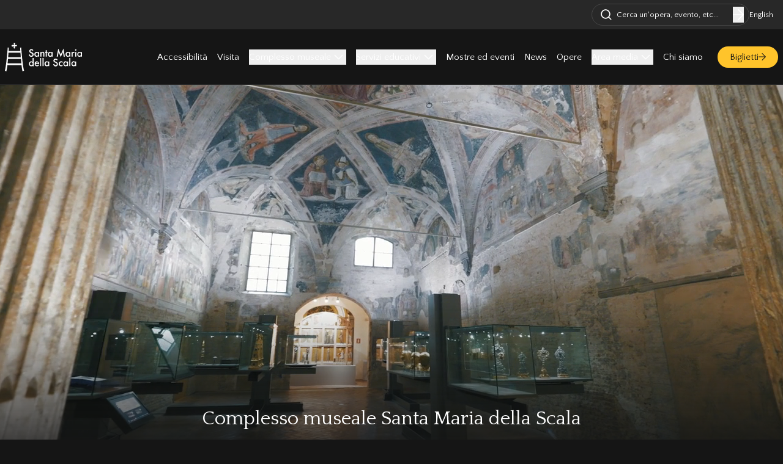

--- FILE ---
content_type: text/html; charset=utf-8
request_url: https://www.santamariadellascala.com/
body_size: 42082
content:
<!DOCTYPE html><html lang="it"><head><meta charSet="utf-8"/><meta name="viewport" content="width=device-width"/><title>Santa Maria della Scala – Museo, Arte e Storia a Siena</title><meta property="og:title" content="Santa Maria della Scala – Museo, Arte e Storia a Siena"/><meta name="twitter:title" content="Santa Maria della Scala – Museo, Arte e Storia a Siena"/><meta name="description" content="Scopri il Santa Maria della Scala, storico complesso museale nel cuore di Siena: arte, archeologia e cultura in un luogo unico"/><meta property="og:description" content="Scopri il Santa Maria della Scala, storico complesso museale nel cuore di Siena: arte, archeologia e cultura in un luogo unico"/><meta name="twitter:description" content="Scopri il Santa Maria della Scala, storico complesso museale nel cuore di Siena: arte, archeologia e cultura in un luogo unico"/><meta property="og:image" content="https://www.datocms-assets.com/115093/1747034985-socialsms.jpg?auto=format&amp;fit=max&amp;w=1200"/><meta property="og:image:width" content="1200"/><meta property="og:image:height" content="630"/><meta name="twitter:image" content="https://www.datocms-assets.com/115093/1747034985-socialsms.jpg?auto=format&amp;fit=max&amp;w=1200"/><meta property="og:locale" content="it"/><meta property="og:type" content="website"/><meta property="og:site_name" content="Santa Maria della Scala"/><meta property="article:modified_time" content="2026-01-12T12:04:38Z"/><meta property="article:publisher" content="https://www.facebook.com/santamariadellascalasiena"/><meta name="twitter:card" content="summary"/><link sizes="16x16" type="image/png" rel="icon" href="https://www.datocms-assets.com/115093/1704272761-android-chrome-512x512.png?auto=format&amp;h=16&amp;w=16"/><link sizes="32x32" type="image/png" rel="icon" href="https://www.datocms-assets.com/115093/1704272761-android-chrome-512x512.png?auto=format&amp;h=32&amp;w=32"/><link sizes="96x96" type="image/png" rel="icon" href="https://www.datocms-assets.com/115093/1704272761-android-chrome-512x512.png?auto=format&amp;h=96&amp;w=96"/><link sizes="192x192" type="image/png" rel="icon" href="https://www.datocms-assets.com/115093/1704272761-android-chrome-512x512.png?auto=format&amp;h=192&amp;w=192"/><link href="https://www.santamariadellascala.com/" hrefLang="x-default" rel="alternate"/><link href="https://www.santamariadellascala.com" rel="canonical"/><link rel="preload" href="/images/logo.svg" as="image" fetchPriority="high"/><meta name="next-head-count" content="25"/><link rel="preload" href="/_next/static/css/f1f091ce857d7822.css" as="style" crossorigin=""/><link rel="stylesheet" href="/_next/static/css/f1f091ce857d7822.css" crossorigin="" data-n-g=""/><link rel="preload" href="/_next/static/css/e95320ffc54c7cbd.css" as="style" crossorigin=""/><link rel="stylesheet" href="/_next/static/css/e95320ffc54c7cbd.css" crossorigin="" data-n-p=""/><noscript data-n-css=""></noscript><script defer="" crossorigin="" nomodule="" src="/_next/static/chunks/polyfills-c67a75d1b6f99dc8.js"></script><script defer="" src="/_next/static/chunks/5447.0a94e7896513e6a4.js" crossorigin=""></script><script src="/_next/static/chunks/webpack-5521fe78f433c26b.js" defer="" crossorigin=""></script><script src="/_next/static/chunks/framework-fee8a7e75612eda8.js" defer="" crossorigin=""></script><script src="/_next/static/chunks/main-70f99d48bb61d594.js" defer="" crossorigin=""></script><script src="/_next/static/chunks/pages/_app-62a625d6d34a6721.js" defer="" crossorigin=""></script><script src="/_next/static/chunks/9990-552e739f7f472b27.js" defer="" crossorigin=""></script><script src="/_next/static/chunks/3422-0b9ab7385c2d4fcc.js" defer="" crossorigin=""></script><script src="/_next/static/chunks/2051-fdf09d49165091e5.js" defer="" crossorigin=""></script><script src="/_next/static/chunks/pages/index-719f7ad23065518c.js" defer="" crossorigin=""></script><script src="/_next/static/WmmgCgQJjjOazbqnidcMa/_buildManifest.js" defer="" crossorigin=""></script><script src="/_next/static/WmmgCgQJjjOazbqnidcMa/_ssgManifest.js" defer="" crossorigin=""></script></head><body><div id="__next"><div data-datocms-noindex="true"><a href="#content" title="Vai al contenuto principale" class="fixed left-1/2 z-60 -translate-x-1/2 bg-black px-3 py-2 text-white duration-200 -translate-y-full focus:translate-y-2 top-0">Vai al contenuto principale</a><a href="#footer" title="Vai al footer" class="fixed left-1/2 z-60 -translate-x-1/2 bg-black px-3 py-2 text-white duration-200 -translate-y-full focus:translate-y-2 top-0">Vai al footer</a></div><header class="fixed top-0 left-0 right-0 z-40"><div class="hidden xl:block bg-gray-dark"><div class="flex justify-end items-center gap-8 container xl:px-4 2xl:px-6 py-1.5"><form role="search" action="#"><label for="search" class="sr-only">Cerca</label><div class="relative rounded-full border-gray/50 border"><input required="" type="search" autoCorrect="off" autoCapitalize="off" autoComplete="off" spellcheck="false" name="search" id="search" aria-label="Cerca" class="searchInput w-52 md:w-80 sm:w-60 xl:w-64 xl:text-xs xl:placeholder:text-xs md:text-base bg-transparent md:placeholder:text-base placeholder:text-xs py-2 text-white placeholder:text-white pl-10 pr-8" placeholder="Cerca un&#x27;opera, evento, etc..." value=""/><button type="submit" title="Cerca" class="absolute top-1 bottom-1 right-2 peer-placeholder-shown/search:right-3 group focus-visible:outline focus-visible:outline-2 focus-visible:outline-offset-2 focus-visible:outline-indigo-600"><svg class="fill-white duration-200 hover:fill-yellow" width="18" height="18" viewBox="0 0 40 40" xmlns="http://www.w3.org/2000/svg" aria-hidden="true" focusable="false"><path d="M20,40c-0.5,0-1-0.2-1.4-0.6c-0.8-0.8-0.8-2,0-2.7l14.8-14.8H1.9C0.9,21.9,0,21.1,0,20c0-1.1,0.9-1.9,1.9-1.9 h31.5L18.6,3.3c-0.8-0.8-0.8-2,0-2.7c0.8-0.8,2-0.8,2.7,0l18.1,18.1c0,0,0,0,0,0l0,0c0,0,0,0,0,0c0,0,0,0,0,0c0,0,0,0,0,0 c0,0,0,0,0,0v0c0,0,0,0,0,0c0,0,0,0,0,0l0,0c0,0,0,0,0,0l0,0c0.2,0.2,0.3,0.4,0.4,0.6c0.1,0.2,0.1,0.5,0.1,0.7l0,0c0,0,0,0,0,0 c0,0,0,0,0,0v0c0,0,0,0,0,0l0,0c0,0,0,0,0,0c0,0,0,0,0,0c0,0,0,0,0,0c0,0,0,0,0,0c0,0,0,0,0,0c0,0,0,0,0,0c0,0,0,0,0,0c0,0,0,0,0,0 c0,0,0,0,0,0c0,0,0,0,0,0c0,0,0,0,0,0c0,0,0,0,0,0c0,0,0,0,0,0c0,0,0,0,0,0c0,0,0,0,0,0l0,0c0,0,0,0,0,0v0c0,0,0,0,0,0c0,0,0,0,0,0 l0,0c0,0,0,0,0,0l0,0c0,0.2-0.1,0.5-0.1,0.7c-0.1,0.2-0.2,0.4-0.4,0.6l0,0c0,0,0,0,0,0c0,0,0,0,0,0c0,0,0,0,0,0c0,0,0,0,0,0 c0,0,0,0,0,0h0c0,0,0,0,0,0c0,0,0,0,0,0L21.4,39.4C21,39.8,20.5,40,20,40z"></path></svg></button><svg class="absolute left-2 top-1/2 -translate-y-1/2" width="30" height="30" viewBox="0 0 24 24" fill="none" xmlns="http://www.w3.org/2000/svg" aria-hidden="true" focusable="false"><path fill="white" fill-rule="evenodd" d="M6.372 11.172a4.8 4.8 0 1 1 8.37 3.21l-.36.36a4.8 4.8 0 0 1-8.011-3.57Zm8.653 4.823a6.172 6.172 0 1 1 .97-.97L19 18.03l-.97.97-3.005-3.005Z" clip-rule="evenodd"></path></svg></div></form><a class="duration-200 hover:text-yellow" title="/en/" href="/en"><div class="flex items-center md:text-base xl:text-xs">English</div></a></div></div><div class="" data-headlessui-state=""><div class="border-b xl:border-b border-gray-dark py-4 xl:py-1 bg-black"><div class=" container xl:px-2 2xl:px-6"><div class="flex items-center justify-between lg:space-x-5 lg:pb-2 xl:py-4"><a title="Homepage" class="flex items-center" href="/"><div class="relative h-[33px] w-[83px] md:h-[40px] md:w-[101px] xl:h-[50px] xl:w-[126px]"><img alt="Logo Santa Maria della Scala" title="Logo Santa Maria della Scala" fetchPriority="high" decoding="async" data-nimg="fill" style="position:absolute;height:100%;width:100%;left:0;top:0;right:0;bottom:0;object-fit:contain;color:transparent" src="/images/logo.svg"/></div></a><div class="flex items-center gap-4 lg:gap-5 justify-end"><nav class="hidden space-x-4 2xl:space-x-6 xl:flex container justify-end items-center" data-headlessui-state=""><div><a title="Accessibilità " class="group" href="/accessibilita-servizi-educativi"><span class="inline-flex items-center text-sm text-white duration-200 relative after:absolute group-hover:after:right-0 after:duration-300 after:-bottom-1 after:h-px after:bg-yellow after:right-full after:left-0 gap-1">Accessibilità </span></a></div><div><a title="Visita" class="group" href="/organizza-la-tua-visita"><span class="inline-flex items-center text-sm text-white duration-200 relative after:absolute group-hover:after:right-0 after:duration-300 after:-bottom-1 after:h-px after:bg-yellow after:right-full after:left-0 gap-1">Visita</span></a></div><div><div class="" data-headlessui-state=""><button class="inline-flex items-center text-sm text-white duration-200 relative after:absolute group-hover:after:right-0 after:duration-300 after:-bottom-1 after:h-px after:bg-yellow after:right-full after:left-0 gap-1 hover:after:right-0 " type="button" aria-expanded="false" data-headlessui-state=""><span>Complesso museale</span><svg class="" width="25" height="25" viewBox="0 0 22 22" fill="white" xmlns="http://www.w3.org/2000/svg" aria-hidden="true" focusable="false"><path d="M16.822 7.874a.608.608 0 0 1 0 .86l-5.37 5.37a.68.68 0 0 1-.962 0l-5.312-5.31a.608.608 0 0 1 .86-.861l4.933 4.932 4.99-4.99a.608.608 0 0 1 .86 0Z"></path></svg></button></div><div hidden="" style="position:fixed;top:1px;left:1px;width:1px;height:0;padding:0;margin:-1px;overflow:hidden;clip:rect(0, 0, 0, 0);white-space:nowrap;border-width:0;display:none"></div></div><div><div class="" data-headlessui-state=""><button class="inline-flex items-center text-sm text-white duration-200 relative after:absolute group-hover:after:right-0 after:duration-300 after:-bottom-1 after:h-px after:bg-yellow after:right-full after:left-0 gap-1 hover:after:right-0 " type="button" aria-expanded="false" data-headlessui-state=""><span>Servizi educativi </span><svg class="" width="25" height="25" viewBox="0 0 22 22" fill="white" xmlns="http://www.w3.org/2000/svg" aria-hidden="true" focusable="false"><path d="M16.822 7.874a.608.608 0 0 1 0 .86l-5.37 5.37a.68.68 0 0 1-.962 0l-5.312-5.31a.608.608 0 0 1 .86-.861l4.933 4.932 4.99-4.99a.608.608 0 0 1 .86 0Z"></path></svg></button></div><div hidden="" style="position:fixed;top:1px;left:1px;width:1px;height:0;padding:0;margin:-1px;overflow:hidden;clip:rect(0, 0, 0, 0);white-space:nowrap;border-width:0;display:none"></div></div><div><a title="Mostre ed eventi" class="group" href="/eventi"><span class="inline-flex items-center text-sm text-white duration-200 relative after:absolute group-hover:after:right-0 after:duration-300 after:-bottom-1 after:h-px after:bg-yellow after:right-full after:left-0 gap-1">Mostre ed eventi</span></a></div><div><a title="News" class="group" href="/articoli"><span class="inline-flex items-center text-sm text-white duration-200 relative after:absolute group-hover:after:right-0 after:duration-300 after:-bottom-1 after:h-px after:bg-yellow after:right-full after:left-0 gap-1">News</span></a></div><div><a title="Opere" class="group" href="/opere"><span class="inline-flex items-center text-sm text-white duration-200 relative after:absolute group-hover:after:right-0 after:duration-300 after:-bottom-1 after:h-px after:bg-yellow after:right-full after:left-0 gap-1">Opere</span></a></div><div><div class="" data-headlessui-state=""><button class="inline-flex items-center text-sm text-white duration-200 relative after:absolute group-hover:after:right-0 after:duration-300 after:-bottom-1 after:h-px after:bg-yellow after:right-full after:left-0 gap-1 hover:after:right-0 " type="button" aria-expanded="false" data-headlessui-state=""><span>Area media</span><svg class="" width="25" height="25" viewBox="0 0 22 22" fill="white" xmlns="http://www.w3.org/2000/svg" aria-hidden="true" focusable="false"><path d="M16.822 7.874a.608.608 0 0 1 0 .86l-5.37 5.37a.68.68 0 0 1-.962 0l-5.312-5.31a.608.608 0 0 1 .86-.861l4.933 4.932 4.99-4.99a.608.608 0 0 1 .86 0Z"></path></svg></button></div><div hidden="" style="position:fixed;top:1px;left:1px;width:1px;height:0;padding:0;margin:-1px;overflow:hidden;clip:rect(0, 0, 0, 0);white-space:nowrap;border-width:0;display:none"></div></div><div><a title="Chi siamo" class="group" href="/chi-siamo"><span class="inline-flex items-center text-sm text-white duration-200 relative after:absolute group-hover:after:right-0 after:duration-300 after:-bottom-1 after:h-px after:bg-yellow after:right-full after:left-0 gap-1">Chi siamo</span></a></div></nav><div hidden="" style="position:fixed;top:1px;left:1px;width:1px;height:0;padding:0;margin:-1px;overflow:hidden;clip:rect(0, 0, 0, 0);white-space:nowrap;border-width:0;display:none"></div><a class="group" rel="noreferrer" target="_blank" title="Biglietti (Vai ad un link esterno)" href="https://siena.b-ticket.com/ticketshop/webticket/shop"><div class="bg-yellow text-black group-hover:bg-white duration-300 px-4 xl:px-5 rounded-3xl py-1 xl:py-1.5 duration-200 inline-block"><div class="flex flex-none items-center gap-2"><div class="text-linkXs duration-200 xl:text-sm">Biglietti</div><svg class="fill-black" width="12" height="12" viewBox="0 0 40 40" xmlns="http://www.w3.org/2000/svg" aria-hidden="true" focusable="false"><path d="M20,40c-0.5,0-1-0.2-1.4-0.6c-0.8-0.8-0.8-2,0-2.7l14.8-14.8H1.9C0.9,21.9,0,21.1,0,20c0-1.1,0.9-1.9,1.9-1.9 h31.5L18.6,3.3c-0.8-0.8-0.8-2,0-2.7c0.8-0.8,2-0.8,2.7,0l18.1,18.1c0,0,0,0,0,0l0,0c0,0,0,0,0,0c0,0,0,0,0,0c0,0,0,0,0,0 c0,0,0,0,0,0v0c0,0,0,0,0,0c0,0,0,0,0,0l0,0c0,0,0,0,0,0l0,0c0.2,0.2,0.3,0.4,0.4,0.6c0.1,0.2,0.1,0.5,0.1,0.7l0,0c0,0,0,0,0,0 c0,0,0,0,0,0v0c0,0,0,0,0,0l0,0c0,0,0,0,0,0c0,0,0,0,0,0c0,0,0,0,0,0c0,0,0,0,0,0c0,0,0,0,0,0c0,0,0,0,0,0c0,0,0,0,0,0c0,0,0,0,0,0 c0,0,0,0,0,0c0,0,0,0,0,0c0,0,0,0,0,0c0,0,0,0,0,0c0,0,0,0,0,0c0,0,0,0,0,0c0,0,0,0,0,0l0,0c0,0,0,0,0,0v0c0,0,0,0,0,0c0,0,0,0,0,0 l0,0c0,0,0,0,0,0l0,0c0,0.2-0.1,0.5-0.1,0.7c-0.1,0.2-0.2,0.4-0.4,0.6l0,0c0,0,0,0,0,0c0,0,0,0,0,0c0,0,0,0,0,0c0,0,0,0,0,0 c0,0,0,0,0,0h0c0,0,0,0,0,0c0,0,0,0,0,0L21.4,39.4C21,39.8,20.5,40,20,40z"></path></svg></div></div></a><button class="xl:hidden flex items-center gap-1" type="button" aria-expanded="false" data-headlessui-state=""><span class="text-xs">Menu</span><svg class="mx-auto fill-white" width="25" height="25" viewBox="0 0 24 24" fill="white" xmlns="http://www.w3.org/2000/svg" aria-hidden="true" focusable="false"><rect width="14" height="2" x="5" y="5" fill="white" rx="1"></rect><rect width="14" height="2" x="5" y="11" fill="white" rx="1"></rect><rect width="14" height="2" x="5" y="17" fill="white" rx="1"></rect></svg></button></div></div></div></div></div><div hidden="" style="position:fixed;top:1px;left:1px;width:1px;height:0;padding:0;margin:-1px;overflow:hidden;clip:rect(0, 0, 0, 0);white-space:nowrap;border-width:0;display:none"></div></header><main class="" id="content"><header class="aspect-square md:aspect-[12/5] relative video-hp mt-16"><div class="absolute bottom-0 left-0 right-0 h-[40vh] bg-gradient-to-t from-black to-transparent"></div><div class="container"><h1 class="z-10 absolute left-1/2 -translate-x-1/2 xl:bottom-20 bottom-10 text-lg md:text-xl font-serif font-normal text-center w-[90%]">Complesso museale Santa Maria della Scala</h1></div><div aria-hidden="true"></div></header><header class="homeGallery"><div class="splide" aria-label="Galleria di contenuti vari"><div class="splide__track" role="group"><ul class="splide__list"><li class="splide__slide"><div class="relative bg-black mt-6"><div class="container"><div class="bg-gray-dark grid gap-4 p-4 xl:px-32 xl:py-8"><div class=""><div class="uppercase border-b border-white/5 mb-3 pb-2">Chiusura temporanea del museo dal 27 gennaio al 3 febbraio</div><div class=""><div class="gray-light opacity-70 xl:max-w-[90%]"><div>Si avvisano i visitatori che il museo sarà chiuso dal 27 gennaio al 3 febbraio 2026 per l’evento Wine&Siena.</div></div></div></div></div></div></div></li><li class="splide__slide"><div class="relative bg-black mt-6"><div class="container"><div class="bg-gray-dark grid gap-4 p-4 xl:px-32 xl:py-8"><div class=""><div class="uppercase border-b border-white/5 mb-3 pb-2">Domenica al Santa Maria della Scala </div><div class=""><div class="gray-light opacity-70 xl:max-w-[90%]"><div>Ogni prima domenica del mese il Santa Maria della Scala apre gratuitamente al pubblico. Un’occasione per visitare il complesso museale e il Museo Archeologico Nazionale.</div></div><a title="Scopri di più!" class="mt-4 group" href="/eventi/domenica-al-santa-maria-della-scala"><div class="relative after:h-0.5 after:absolute group-hover:after:right-0 after:-bottom-1 after:left-0 after:bg-white after:right-full after:duration-300 py-1 xl:py-1.5 duration-200 inline-block"><div class="flex flex-none items-center gap-2"><div class="text-linkMd font-bold duration-200 xl:text-sm">Scopri di più</div><div class="bg-white text-black group-hover:bg-yellow duration-300 rounded-full w-8 h-8 relative "><svg class="fill-black absolute left-1/2 top-1/2 -translate-y-1/2 -translate-x-1/2" width="12" height="12" viewBox="0 0 40 40" xmlns="http://www.w3.org/2000/svg" aria-hidden="true" focusable="false"><path d="M20,40c-0.5,0-1-0.2-1.4-0.6c-0.8-0.8-0.8-2,0-2.7l14.8-14.8H1.9C0.9,21.9,0,21.1,0,20c0-1.1,0.9-1.9,1.9-1.9 h31.5L18.6,3.3c-0.8-0.8-0.8-2,0-2.7c0.8-0.8,2-0.8,2.7,0l18.1,18.1c0,0,0,0,0,0l0,0c0,0,0,0,0,0c0,0,0,0,0,0c0,0,0,0,0,0 c0,0,0,0,0,0v0c0,0,0,0,0,0c0,0,0,0,0,0l0,0c0,0,0,0,0,0l0,0c0.2,0.2,0.3,0.4,0.4,0.6c0.1,0.2,0.1,0.5,0.1,0.7l0,0c0,0,0,0,0,0 c0,0,0,0,0,0v0c0,0,0,0,0,0l0,0c0,0,0,0,0,0c0,0,0,0,0,0c0,0,0,0,0,0c0,0,0,0,0,0c0,0,0,0,0,0c0,0,0,0,0,0c0,0,0,0,0,0c0,0,0,0,0,0 c0,0,0,0,0,0c0,0,0,0,0,0c0,0,0,0,0,0c0,0,0,0,0,0c0,0,0,0,0,0c0,0,0,0,0,0c0,0,0,0,0,0l0,0c0,0,0,0,0,0v0c0,0,0,0,0,0c0,0,0,0,0,0 l0,0c0,0,0,0,0,0l0,0c0,0.2-0.1,0.5-0.1,0.7c-0.1,0.2-0.2,0.4-0.4,0.6l0,0c0,0,0,0,0,0c0,0,0,0,0,0c0,0,0,0,0,0c0,0,0,0,0,0 c0,0,0,0,0,0h0c0,0,0,0,0,0c0,0,0,0,0,0L21.4,39.4C21,39.8,20.5,40,20,40z"></path></svg></div></div></div></a></div></div></div></div></div></li><li class="splide__slide"><div class="relative bg-black mt-6"><div class="container"><div class="bg-gray-dark grid gap-4 p-4 xl:px-32 xl:py-8"><div class=""><div class="uppercase border-b border-white/5 mb-3 pb-2">Art Bonus </div><div class=""><div class="gray-light opacity-70 xl:max-w-[90%]"><div>Ogni erogazione liberale a sostegno delle attività della Fondazione Antico Ospedale Santa Maria della Scala può essere fatta in regime di Art Bonus.</div></div><a title="Per informazioni " class="mt-4 group" href="/articoli/art-bonus"><div class="relative after:h-0.5 after:absolute group-hover:after:right-0 after:-bottom-1 after:left-0 after:bg-white after:right-full after:duration-300 py-1 xl:py-1.5 duration-200 inline-block"><div class="flex flex-none items-center gap-2"><div class="text-linkMd font-bold duration-200 xl:text-sm">Scopri di più</div><div class="bg-white text-black group-hover:bg-yellow duration-300 rounded-full w-8 h-8 relative "><svg class="fill-black absolute left-1/2 top-1/2 -translate-y-1/2 -translate-x-1/2" width="12" height="12" viewBox="0 0 40 40" xmlns="http://www.w3.org/2000/svg" aria-hidden="true" focusable="false"><path d="M20,40c-0.5,0-1-0.2-1.4-0.6c-0.8-0.8-0.8-2,0-2.7l14.8-14.8H1.9C0.9,21.9,0,21.1,0,20c0-1.1,0.9-1.9,1.9-1.9 h31.5L18.6,3.3c-0.8-0.8-0.8-2,0-2.7c0.8-0.8,2-0.8,2.7,0l18.1,18.1c0,0,0,0,0,0l0,0c0,0,0,0,0,0c0,0,0,0,0,0c0,0,0,0,0,0 c0,0,0,0,0,0v0c0,0,0,0,0,0c0,0,0,0,0,0l0,0c0,0,0,0,0,0l0,0c0.2,0.2,0.3,0.4,0.4,0.6c0.1,0.2,0.1,0.5,0.1,0.7l0,0c0,0,0,0,0,0 c0,0,0,0,0,0v0c0,0,0,0,0,0l0,0c0,0,0,0,0,0c0,0,0,0,0,0c0,0,0,0,0,0c0,0,0,0,0,0c0,0,0,0,0,0c0,0,0,0,0,0c0,0,0,0,0,0c0,0,0,0,0,0 c0,0,0,0,0,0c0,0,0,0,0,0c0,0,0,0,0,0c0,0,0,0,0,0c0,0,0,0,0,0c0,0,0,0,0,0c0,0,0,0,0,0l0,0c0,0,0,0,0,0v0c0,0,0,0,0,0c0,0,0,0,0,0 l0,0c0,0,0,0,0,0l0,0c0,0.2-0.1,0.5-0.1,0.7c-0.1,0.2-0.2,0.4-0.4,0.6l0,0c0,0,0,0,0,0c0,0,0,0,0,0c0,0,0,0,0,0c0,0,0,0,0,0 c0,0,0,0,0,0h0c0,0,0,0,0,0c0,0,0,0,0,0L21.4,39.4C21,39.8,20.5,40,20,40z"></path></svg></div></div></div></a></div></div></div></div></div></li></ul></div></div></header><section class="container"><section class="border-b border-gray-dark grid gap-16 py-16"><div><section class="bg-gray-dark"><a title="Scopri il complesso" class="mt-4 group block xl:grid xl:grid-cols-12" href="/complesso"><div class=" md:flex xl:col-span-12 md:justify-between group-hover:bg-yellow group-hover:text-black duration-300 group-hover:p-2"><div class="md:w-1/2 flex-none grid gap-4 mt-6 md:mt-0"><div class="min-h-[250px] w-full relative md:min-h-[390px]"><div class="h-full w-full" style="overflow:hidden;position:absolute;left:0;top:0;width:100%;height:100%;max-width:none;max-height:none"><img aria-hidden="true" alt="" src="[data-uri]" style="object-fit:cover;transition:opacity 500ms;opacity:1;position:absolute;left:-5%;top:-5%;width:110%;height:110%;max-width:none;max-height:none"/><noscript><picture><source srcSet="https://www.datocms-assets.com/115093/1761549914-img_20251024_134640-edited.png?ar64=NDoz&amp;auto=format%2Ccompress&amp;dpr=0.25&amp;fit=crop 360w,https://www.datocms-assets.com/115093/1761549914-img_20251024_134640-edited.png?ar64=NDoz&amp;auto=format%2Ccompress&amp;dpr=0.5&amp;fit=crop 720w,https://www.datocms-assets.com/115093/1761549914-img_20251024_134640-edited.png?ar64=NDoz&amp;auto=format%2Ccompress&amp;dpr=0.75&amp;fit=crop 1080w,https://www.datocms-assets.com/115093/1761549914-img_20251024_134640-edited.png?ar64=NDoz&amp;auto=format%2Ccompress&amp;fit=crop 1440w" sizes="(min-width: 768px) 50vw, 100vw, 650px"/><img src="https://www.datocms-assets.com/115093/1761549914-img_20251024_134640-edited.png?ar64=NDoz&amp;auto=format%2Ccompress&amp;fit=crop" alt="Pellegrinaio" title="Pellegrinaio" style="position:absolute;left:0;top:0;width:100%;height:100%;max-width:none;max-height:none;object-fit:cover" loading="lazy"/></picture></noscript></div></div></div><div class="md:w-1/2 flex-none grid md:px-0 md gap-4 content-start p-6 py-8 lg:py-12 xl:py-16 2xl:py-24 3xl:py-32 md:grid-cols-6"><div class="grid gap-4 md:col-span-4 md:col-start-2"><h2 class="text-lg xl:text-2xl font-serif">Il museo </h2><h3 class="text-gray-light group-hover:text-black"><div><p>Un grande complesso edilizio sorto di fronte alla Cattedrale sullo scorcio del XII secolo e cresciuto fino allo sviluppo pressoch&egrave; completo a met&agrave; Quattrocento.</p></div></h3><div class="inline-block"><div class="relative py-1 xl:py-1.5 inline-block"><div class="flex flex-none items-center gap-2"><div class="text-linkXs xl:text-sm">Scopri di più</div><svg class="bg-white p-2 text-black group-hover:bg-black group-hover:fill-white rounded-full w-8 h-8 relative scale-[0.75] -translate-x-1" width="12" height="12" viewBox="0 0 40 40" xmlns="http://www.w3.org/2000/svg" aria-hidden="true" focusable="false"><path d="M20,40c-0.5,0-1-0.2-1.4-0.6c-0.8-0.8-0.8-2,0-2.7l14.8-14.8H1.9C0.9,21.9,0,21.1,0,20c0-1.1,0.9-1.9,1.9-1.9 h31.5L18.6,3.3c-0.8-0.8-0.8-2,0-2.7c0.8-0.8,2-0.8,2.7,0l18.1,18.1c0,0,0,0,0,0l0,0c0,0,0,0,0,0c0,0,0,0,0,0c0,0,0,0,0,0 c0,0,0,0,0,0v0c0,0,0,0,0,0c0,0,0,0,0,0l0,0c0,0,0,0,0,0l0,0c0.2,0.2,0.3,0.4,0.4,0.6c0.1,0.2,0.1,0.5,0.1,0.7l0,0c0,0,0,0,0,0 c0,0,0,0,0,0v0c0,0,0,0,0,0l0,0c0,0,0,0,0,0c0,0,0,0,0,0c0,0,0,0,0,0c0,0,0,0,0,0c0,0,0,0,0,0c0,0,0,0,0,0c0,0,0,0,0,0c0,0,0,0,0,0 c0,0,0,0,0,0c0,0,0,0,0,0c0,0,0,0,0,0c0,0,0,0,0,0c0,0,0,0,0,0c0,0,0,0,0,0c0,0,0,0,0,0l0,0c0,0,0,0,0,0v0c0,0,0,0,0,0c0,0,0,0,0,0 l0,0c0,0,0,0,0,0l0,0c0,0.2-0.1,0.5-0.1,0.7c-0.1,0.2-0.2,0.4-0.4,0.6l0,0c0,0,0,0,0,0c0,0,0,0,0,0c0,0,0,0,0,0c0,0,0,0,0,0 c0,0,0,0,0,0h0c0,0,0,0,0,0c0,0,0,0,0,0L21.4,39.4C21,39.8,20.5,40,20,40z"></path></svg></div></div></div></div></div></div></a></section></div><div><section class="bg-gray-dark"><a title="Scopri di più" class="mt-4 group block xl:grid xl:grid-cols-12" href="/organizza-la-tua-visita"><div class="md:flex-row-reverse md:flex xl:col-span-12 md:justify-between group-hover:bg-yellow group-hover:text-black duration-300 group-hover:p-2"><div class="md:w-1/2 flex-none grid gap-4 mt-6 md:mt-0"><div class="min-h-[250px] w-full relative md:min-h-[390px]"><div class="h-full w-full" style="overflow:hidden;position:absolute;left:0;top:0;width:100%;height:100%;max-width:none;max-height:none"><img aria-hidden="true" alt="" src="[data-uri]" style="object-fit:cover;transition:opacity 500ms;opacity:1;position:absolute;left:-5%;top:-5%;width:110%;height:110%;max-width:none;max-height:none"/><noscript><picture><source srcSet="https://www.datocms-assets.com/115093/1740584196-132-edited.png?ar64=NDoz&amp;auto=format%2Ccompress&amp;dpr=0.25&amp;fit=crop 599w,https://www.datocms-assets.com/115093/1740584196-132-edited.png?ar64=NDoz&amp;auto=format%2Ccompress&amp;dpr=0.5&amp;fit=crop 1199w,https://www.datocms-assets.com/115093/1740584196-132-edited.png?ar64=NDoz&amp;auto=format%2Ccompress&amp;dpr=0.75&amp;fit=crop 1798w,https://www.datocms-assets.com/115093/1740584196-132-edited.png?ar64=NDoz&amp;auto=format%2Ccompress&amp;fit=crop 2398w" sizes="(min-width: 768px) 50vw, 100vw, 650px"/><img src="https://www.datocms-assets.com/115093/1740584196-132-edited.png?ar64=NDoz&amp;auto=format%2Ccompress&amp;fit=crop" alt="particolare affresco Pellegrinaio" title="particolare affresco Pellegrinaio" style="position:absolute;left:0;top:0;width:100%;height:100%;max-width:none;max-height:none;object-fit:cover" loading="lazy"/></picture></noscript></div></div></div><div class="md:w-1/2 flex-none grid md:px-0 md gap-4 content-start p-6 py-8 lg:py-12 xl:py-16 2xl:py-24 3xl:py-32 md:grid-cols-6"><div class="grid gap-4 md:col-span-4 md:col-start-2"><div class="uppercase border-b border-gray/40 group-hover:border-white pb-2.5 mb-2">Biglietti e orari</div><h2 class="text-lg xl:text-2xl font-serif">Organizza la tua visita</h2><h3 class="text-gray-light group-hover:text-black"><div><p>Il Santa Maria della Scala offre un&rsquo;ampia gamma di itinerari di visita, legati alla complessit&agrave; storica, architettonica, artistica e funzionale dell&rsquo;edificio e alle opere in esso conservate.</p></div></h3><div class="inline-block"><div class="relative py-1 xl:py-1.5 inline-block"><div class="flex flex-none items-center gap-2"><div class="text-linkXs xl:text-sm">Scopri di più</div><svg class="bg-white p-2 text-black group-hover:bg-black group-hover:fill-white rounded-full w-8 h-8 relative scale-[0.75] -translate-x-1" width="12" height="12" viewBox="0 0 40 40" xmlns="http://www.w3.org/2000/svg" aria-hidden="true" focusable="false"><path d="M20,40c-0.5,0-1-0.2-1.4-0.6c-0.8-0.8-0.8-2,0-2.7l14.8-14.8H1.9C0.9,21.9,0,21.1,0,20c0-1.1,0.9-1.9,1.9-1.9 h31.5L18.6,3.3c-0.8-0.8-0.8-2,0-2.7c0.8-0.8,2-0.8,2.7,0l18.1,18.1c0,0,0,0,0,0l0,0c0,0,0,0,0,0c0,0,0,0,0,0c0,0,0,0,0,0 c0,0,0,0,0,0v0c0,0,0,0,0,0c0,0,0,0,0,0l0,0c0,0,0,0,0,0l0,0c0.2,0.2,0.3,0.4,0.4,0.6c0.1,0.2,0.1,0.5,0.1,0.7l0,0c0,0,0,0,0,0 c0,0,0,0,0,0v0c0,0,0,0,0,0l0,0c0,0,0,0,0,0c0,0,0,0,0,0c0,0,0,0,0,0c0,0,0,0,0,0c0,0,0,0,0,0c0,0,0,0,0,0c0,0,0,0,0,0c0,0,0,0,0,0 c0,0,0,0,0,0c0,0,0,0,0,0c0,0,0,0,0,0c0,0,0,0,0,0c0,0,0,0,0,0c0,0,0,0,0,0c0,0,0,0,0,0l0,0c0,0,0,0,0,0v0c0,0,0,0,0,0c0,0,0,0,0,0 l0,0c0,0,0,0,0,0l0,0c0,0.2-0.1,0.5-0.1,0.7c-0.1,0.2-0.2,0.4-0.4,0.6l0,0c0,0,0,0,0,0c0,0,0,0,0,0c0,0,0,0,0,0c0,0,0,0,0,0 c0,0,0,0,0,0h0c0,0,0,0,0,0c0,0,0,0,0,0L21.4,39.4C21,39.8,20.5,40,20,40z"></path></svg></div></div></div></div></div></div></a></section></div></section></section><section class="container py-12"><div class="grid gap-4 md:grid-cols-12"><h2 class="font-serif text-xl md:col-span-6 lg:text-2xl xl:col-span-4">Da non perdere!</h2><h3 class="text-gray-light mt-6 md:mt-0 md:col-span-5 md:col-start-8 xl:col-start-9 xl:col-span-4"><div><p>Il patrimonio e le collezioni permanenti al Santa Maria della Scala&nbsp;</p></div></h3></div><div class="mt-12 lg:my-16 xl:mt-28 grid gap-12 md:grid-cols-2 lg:grid-cols-3 md:gap-6 xl:grid-cols-4"><a title="Collezione Piccolomini Spannocchi" class="group" href="/complesso/a/collezione-piccolomini-spannocchi"><div class="bg-gray-dark overflow-hidden duration-300 h-full group-hover:text-black group-hover:bg-yellow"><div class="group-hover:pt-0 group-hover:pr-0 group-hover:pl-0 p-3 duration-300"><div class="" style="overflow:hidden;position:relative;width:100%"><img style="display:block;width:100%" src="[data-uri]" aria-hidden="true" alt=""/><img aria-hidden="true" alt="" src="[data-uri]" style="transition:opacity 500ms;opacity:1;position:absolute;left:-5%;top:-5%;width:110%;height:110%;max-width:none;max-height:none"/><noscript><picture><source srcSet="https://www.datocms-assets.com/115093/1744364148-211-edited.png?ar64=Mzoy&amp;auto=format%2Ccompress&amp;dpr=0.25&amp;fit=crop 1328w,https://www.datocms-assets.com/115093/1744364148-211-edited.png?ar64=Mzoy&amp;auto=format%2Ccompress&amp;dpr=0.5&amp;fit=crop 2657w,https://www.datocms-assets.com/115093/1744364148-211-edited.png?ar64=Mzoy&amp;auto=format%2Ccompress&amp;dpr=0.75&amp;fit=crop 3986w,https://www.datocms-assets.com/115093/1744364148-211-edited.png?ar64=Mzoy&amp;auto=format%2Ccompress&amp;fit=crop 5315w" sizes="(min-width: 768px) 33vw, (min-width: 1024px) 25vw, 100vw, 200px"/><img src="https://www.datocms-assets.com/115093/1744364148-211-edited.png?ar64=Mzoy&amp;auto=format%2Ccompress&amp;fit=crop" alt="Collezione  Piccolomini Spannocchi" title="Collezione  Piccolimini Spannocchi" style="position:absolute;left:0;top:0;width:100%;height:100%;max-width:none;max-height:none" loading="lazy"/></picture></noscript></div></div><div class="grid gap-3 content-start py-8 pb-4 p-3"><h2 class="font-serif text-base">Collezione Piccolomini Spannocchi</h2><h3 class="line-clamp-3 text-gray-light group-hover:text-black"><div><p class="western" align="justify">Ufficialmente fondata nel 1774 in seguito al matrimonio tra Caterina Piccolomini di Modanella e Giuseppe Spannocchi, la collezione &egrave; il risultato di tre nuclei distinti e vanta un'origine molto pi&ugrave; antica, la cui storia &egrave; intrecciata con i grandi eventi storici e politici che hanno scosso l'intera Europa durante il XVII secolo.</p></div></h3><div class="rounded-full w-8 h-8 relative scale-[0.75] -translate-x-1 bg-white duration-300 group-hover:bg-black group-hover:fill-white"><svg class="absolute left-1/2 top-1/2 -translate-y-1/2 -translate-x-1/2" width="12" height="12" viewBox="0 0 40 40" xmlns="http://www.w3.org/2000/svg" aria-hidden="true" focusable="false"><path d="M20,40c-0.5,0-1-0.2-1.4-0.6c-0.8-0.8-0.8-2,0-2.7l14.8-14.8H1.9C0.9,21.9,0,21.1,0,20c0-1.1,0.9-1.9,1.9-1.9 h31.5L18.6,3.3c-0.8-0.8-0.8-2,0-2.7c0.8-0.8,2-0.8,2.7,0l18.1,18.1c0,0,0,0,0,0l0,0c0,0,0,0,0,0c0,0,0,0,0,0c0,0,0,0,0,0 c0,0,0,0,0,0v0c0,0,0,0,0,0c0,0,0,0,0,0l0,0c0,0,0,0,0,0l0,0c0.2,0.2,0.3,0.4,0.4,0.6c0.1,0.2,0.1,0.5,0.1,0.7l0,0c0,0,0,0,0,0 c0,0,0,0,0,0v0c0,0,0,0,0,0l0,0c0,0,0,0,0,0c0,0,0,0,0,0c0,0,0,0,0,0c0,0,0,0,0,0c0,0,0,0,0,0c0,0,0,0,0,0c0,0,0,0,0,0c0,0,0,0,0,0 c0,0,0,0,0,0c0,0,0,0,0,0c0,0,0,0,0,0c0,0,0,0,0,0c0,0,0,0,0,0c0,0,0,0,0,0c0,0,0,0,0,0l0,0c0,0,0,0,0,0v0c0,0,0,0,0,0c0,0,0,0,0,0 l0,0c0,0,0,0,0,0l0,0c0,0.2-0.1,0.5-0.1,0.7c-0.1,0.2-0.2,0.4-0.4,0.6l0,0c0,0,0,0,0,0c0,0,0,0,0,0c0,0,0,0,0,0c0,0,0,0,0,0 c0,0,0,0,0,0h0c0,0,0,0,0,0c0,0,0,0,0,0L21.4,39.4C21,39.8,20.5,40,20,40z"></path></svg></div></div></div></a><a title="Il tesoro del Santa Maria della Scala" class="group" href="/complesso/a/tesoro-del-santa-maria"><div class="bg-gray-dark overflow-hidden duration-300 h-full group-hover:text-black group-hover:bg-yellow"><div class="group-hover:pt-0 group-hover:pr-0 group-hover:pl-0 p-3 duration-300"><div class="" style="overflow:hidden;position:relative;width:100%"><img style="display:block;width:100%" src="[data-uri]" aria-hidden="true" alt=""/><img aria-hidden="true" alt="" src="[data-uri]" style="transition:opacity 500ms;opacity:1;position:absolute;left:-5%;top:-5%;width:110%;height:110%;max-width:none;max-height:none"/><noscript><picture><source srcSet="https://www.datocms-assets.com/115093/1744363758-204-edited-edited.png?ar64=Mzoy&amp;auto=format%2Ccompress&amp;crop=focalpoint&amp;dpr=0.25&amp;fit=crop&amp;fp-x=0.48&amp;fp-y=0.67 902w,https://www.datocms-assets.com/115093/1744363758-204-edited-edited.png?ar64=Mzoy&amp;auto=format%2Ccompress&amp;crop=focalpoint&amp;dpr=0.5&amp;fit=crop&amp;fp-x=0.48&amp;fp-y=0.67 1805w,https://www.datocms-assets.com/115093/1744363758-204-edited-edited.png?ar64=Mzoy&amp;auto=format%2Ccompress&amp;crop=focalpoint&amp;dpr=0.75&amp;fit=crop&amp;fp-x=0.48&amp;fp-y=0.67 2708w,https://www.datocms-assets.com/115093/1744363758-204-edited-edited.png?ar64=Mzoy&amp;auto=format%2Ccompress&amp;crop=focalpoint&amp;fit=crop&amp;fp-x=0.48&amp;fp-y=0.67 3611w,https://www.datocms-assets.com/115093/1744363758-204-edited-edited.png?ar64=Mzoy&amp;auto=format%2Ccompress&amp;crop=focalpoint&amp;dpr=1.5&amp;fit=crop&amp;fp-x=0.48&amp;fp-y=0.67 5416w" sizes="(min-width: 768px) 33vw, (min-width: 1024px) 25vw, 100vw, 200px"/><img src="https://www.datocms-assets.com/115093/1744363758-204-edited-edited.png?ar64=Mzoy&amp;auto=format%2Ccompress&amp;crop=focalpoint&amp;fit=crop&amp;fp-x=0.48&amp;fp-y=0.67" alt="Tesoro del Santa Maria" title="Tesoro del Santa Maria" style="position:absolute;left:0;top:0;width:100%;height:100%;max-width:none;max-height:none" loading="lazy"/></picture></noscript></div></div><div class="grid gap-3 content-start py-8 pb-4 p-3"><h2 class="font-serif text-base">Il tesoro del Santa Maria della Scala</h2><h3 class="line-clamp-3 text-gray-light group-hover:text-black"><div><p>Nel 1359&nbsp; l'ospedale Santa Maria della Scala&nbsp; supportato dal Comune di Siena acquist&ograve; una preziosa raccolta di reliquie provenienti da Bisanzio, tra cui il Sacro Chiodo, oggetto di grande venerazione.</p></div></h3><div class="rounded-full w-8 h-8 relative scale-[0.75] -translate-x-1 bg-white duration-300 group-hover:bg-black group-hover:fill-white"><svg class="absolute left-1/2 top-1/2 -translate-y-1/2 -translate-x-1/2" width="12" height="12" viewBox="0 0 40 40" xmlns="http://www.w3.org/2000/svg" aria-hidden="true" focusable="false"><path d="M20,40c-0.5,0-1-0.2-1.4-0.6c-0.8-0.8-0.8-2,0-2.7l14.8-14.8H1.9C0.9,21.9,0,21.1,0,20c0-1.1,0.9-1.9,1.9-1.9 h31.5L18.6,3.3c-0.8-0.8-0.8-2,0-2.7c0.8-0.8,2-0.8,2.7,0l18.1,18.1c0,0,0,0,0,0l0,0c0,0,0,0,0,0c0,0,0,0,0,0c0,0,0,0,0,0 c0,0,0,0,0,0v0c0,0,0,0,0,0c0,0,0,0,0,0l0,0c0,0,0,0,0,0l0,0c0.2,0.2,0.3,0.4,0.4,0.6c0.1,0.2,0.1,0.5,0.1,0.7l0,0c0,0,0,0,0,0 c0,0,0,0,0,0v0c0,0,0,0,0,0l0,0c0,0,0,0,0,0c0,0,0,0,0,0c0,0,0,0,0,0c0,0,0,0,0,0c0,0,0,0,0,0c0,0,0,0,0,0c0,0,0,0,0,0c0,0,0,0,0,0 c0,0,0,0,0,0c0,0,0,0,0,0c0,0,0,0,0,0c0,0,0,0,0,0c0,0,0,0,0,0c0,0,0,0,0,0c0,0,0,0,0,0l0,0c0,0,0,0,0,0v0c0,0,0,0,0,0c0,0,0,0,0,0 l0,0c0,0,0,0,0,0l0,0c0,0.2-0.1,0.5-0.1,0.7c-0.1,0.2-0.2,0.4-0.4,0.6l0,0c0,0,0,0,0,0c0,0,0,0,0,0c0,0,0,0,0,0c0,0,0,0,0,0 c0,0,0,0,0,0h0c0,0,0,0,0,0c0,0,0,0,0,0L21.4,39.4C21,39.8,20.5,40,20,40z"></path></svg></div></div></div></a><a title="Pellegrinaio " class="group" href="/complesso/a/pellegrinaio"><div class="bg-gray-dark overflow-hidden duration-300 h-full group-hover:text-black group-hover:bg-yellow"><div class="group-hover:pt-0 group-hover:pr-0 group-hover:pl-0 p-3 duration-300"><div class="" style="overflow:hidden;position:relative;width:100%"><img style="display:block;width:100%" src="[data-uri]" aria-hidden="true" alt=""/><img aria-hidden="true" alt="" src="[data-uri]" style="transition:opacity 500ms;opacity:1;position:absolute;left:-5%;top:-5%;width:110%;height:110%;max-width:none;max-height:none"/><noscript><picture><source srcSet="https://www.datocms-assets.com/115093/1744124011-157-edited.png?ar64=Mzoy&amp;auto=format%2Ccompress&amp;dpr=0.25&amp;fit=crop 1328w,https://www.datocms-assets.com/115093/1744124011-157-edited.png?ar64=Mzoy&amp;auto=format%2Ccompress&amp;dpr=0.5&amp;fit=crop 2657w,https://www.datocms-assets.com/115093/1744124011-157-edited.png?ar64=Mzoy&amp;auto=format%2Ccompress&amp;dpr=0.75&amp;fit=crop 3986w,https://www.datocms-assets.com/115093/1744124011-157-edited.png?ar64=Mzoy&amp;auto=format%2Ccompress&amp;fit=crop 5315w" sizes="(min-width: 768px) 33vw, (min-width: 1024px) 25vw, 100vw, 200px"/><img src="https://www.datocms-assets.com/115093/1744124011-157-edited.png?ar64=Mzoy&amp;auto=format%2Ccompress&amp;fit=crop" alt="Pellegrinaio" title="Pellegrinaio" style="position:absolute;left:0;top:0;width:100%;height:100%;max-width:none;max-height:none" loading="lazy"/></picture></noscript></div></div><div class="grid gap-3 content-start py-8 pb-4 p-3"><h2 class="font-serif text-base">Pellegrinaio </h2><h3 class="line-clamp-3 text-gray-light group-hover:text-black"><div><p data-start="0" data-end="475">Nel 1328&nbsp; l'ospedale ampli&ograve; la propria struttura con la costruzione di un pellegrinaio maschile, realizzato tramite l'acquisizione e demolizione di abitazioni circostanti per superare un dislivello di tre piani. Questo pellegrinaio segn&ograve; l'inizio dello sviluppo dell'area destinata all'assistenza maschile, estendendo l'ospedale verso piazzetta della Selva.&nbsp;</p></div></h3><div class="rounded-full w-8 h-8 relative scale-[0.75] -translate-x-1 bg-white duration-300 group-hover:bg-black group-hover:fill-white"><svg class="absolute left-1/2 top-1/2 -translate-y-1/2 -translate-x-1/2" width="12" height="12" viewBox="0 0 40 40" xmlns="http://www.w3.org/2000/svg" aria-hidden="true" focusable="false"><path d="M20,40c-0.5,0-1-0.2-1.4-0.6c-0.8-0.8-0.8-2,0-2.7l14.8-14.8H1.9C0.9,21.9,0,21.1,0,20c0-1.1,0.9-1.9,1.9-1.9 h31.5L18.6,3.3c-0.8-0.8-0.8-2,0-2.7c0.8-0.8,2-0.8,2.7,0l18.1,18.1c0,0,0,0,0,0l0,0c0,0,0,0,0,0c0,0,0,0,0,0c0,0,0,0,0,0 c0,0,0,0,0,0v0c0,0,0,0,0,0c0,0,0,0,0,0l0,0c0,0,0,0,0,0l0,0c0.2,0.2,0.3,0.4,0.4,0.6c0.1,0.2,0.1,0.5,0.1,0.7l0,0c0,0,0,0,0,0 c0,0,0,0,0,0v0c0,0,0,0,0,0l0,0c0,0,0,0,0,0c0,0,0,0,0,0c0,0,0,0,0,0c0,0,0,0,0,0c0,0,0,0,0,0c0,0,0,0,0,0c0,0,0,0,0,0c0,0,0,0,0,0 c0,0,0,0,0,0c0,0,0,0,0,0c0,0,0,0,0,0c0,0,0,0,0,0c0,0,0,0,0,0c0,0,0,0,0,0c0,0,0,0,0,0l0,0c0,0,0,0,0,0v0c0,0,0,0,0,0c0,0,0,0,0,0 l0,0c0,0,0,0,0,0l0,0c0,0.2-0.1,0.5-0.1,0.7c-0.1,0.2-0.2,0.4-0.4,0.6l0,0c0,0,0,0,0,0c0,0,0,0,0,0c0,0,0,0,0,0c0,0,0,0,0,0 c0,0,0,0,0,0h0c0,0,0,0,0,0c0,0,0,0,0,0L21.4,39.4C21,39.8,20.5,40,20,40z"></path></svg></div></div></div></a><a title="Biblioteca e Fototeca Giuliano Briganti " class="group" href="/complesso/a/biblioteca-e-fototeca"><div class="bg-gray-dark overflow-hidden duration-300 h-full group-hover:text-black group-hover:bg-yellow"><div class="group-hover:pt-0 group-hover:pr-0 group-hover:pl-0 p-3 duration-300"><div class="" style="overflow:hidden;position:relative;width:100%"><img style="display:block;width:100%" src="[data-uri]" aria-hidden="true" alt=""/><img aria-hidden="true" alt="" src="[data-uri]" style="transition:opacity 500ms;opacity:1;position:absolute;left:-5%;top:-5%;width:110%;height:110%;max-width:none;max-height:none"/><noscript><picture><source srcSet="https://www.datocms-assets.com/115093/1744364044-85-edited.png?ar64=Mzoy&amp;auto=format%2Ccompress&amp;dpr=0.25&amp;fit=crop 1328w,https://www.datocms-assets.com/115093/1744364044-85-edited.png?ar64=Mzoy&amp;auto=format%2Ccompress&amp;dpr=0.5&amp;fit=crop 2657w,https://www.datocms-assets.com/115093/1744364044-85-edited.png?ar64=Mzoy&amp;auto=format%2Ccompress&amp;dpr=0.75&amp;fit=crop 3986w,https://www.datocms-assets.com/115093/1744364044-85-edited.png?ar64=Mzoy&amp;auto=format%2Ccompress&amp;fit=crop 5315w" sizes="(min-width: 768px) 33vw, (min-width: 1024px) 25vw, 100vw, 200px"/><img src="https://www.datocms-assets.com/115093/1744364044-85-edited.png?ar64=Mzoy&amp;auto=format%2Ccompress&amp;fit=crop" alt="Biblioteca Briganti" title="Biblioteca Briganti" style="position:absolute;left:0;top:0;width:100%;height:100%;max-width:none;max-height:none" loading="lazy"/></picture></noscript></div></div><div class="grid gap-3 content-start py-8 pb-4 p-3"><h2 class="font-serif text-base">Biblioteca e Fototeca Giuliano Briganti </h2><h3 class="line-clamp-3 text-gray-light group-hover:text-black"><div><p>Giuliano Briganti (1918-1992) &egrave; stato uno dei pi&ugrave; importanti storici dell'arte del Novecento. &nbsp;Laureatosi nel 1940 con una tesi su Pellegrino Tibaldi, ha dedicato la sua carriera all'approfondimento di diverse correnti artistiche, come il Barocco e il Vedutismo. La sua formazione &egrave; stata influenzata da importanti personalit&agrave; del settore, primo fra tutti Roberto Longhi, con il quale ha dato inizio alla rivista Paragone Arte.</p></div></h3><div class="rounded-full w-8 h-8 relative scale-[0.75] -translate-x-1 bg-white duration-300 group-hover:bg-black group-hover:fill-white"><svg class="absolute left-1/2 top-1/2 -translate-y-1/2 -translate-x-1/2" width="12" height="12" viewBox="0 0 40 40" xmlns="http://www.w3.org/2000/svg" aria-hidden="true" focusable="false"><path d="M20,40c-0.5,0-1-0.2-1.4-0.6c-0.8-0.8-0.8-2,0-2.7l14.8-14.8H1.9C0.9,21.9,0,21.1,0,20c0-1.1,0.9-1.9,1.9-1.9 h31.5L18.6,3.3c-0.8-0.8-0.8-2,0-2.7c0.8-0.8,2-0.8,2.7,0l18.1,18.1c0,0,0,0,0,0l0,0c0,0,0,0,0,0c0,0,0,0,0,0c0,0,0,0,0,0 c0,0,0,0,0,0v0c0,0,0,0,0,0c0,0,0,0,0,0l0,0c0,0,0,0,0,0l0,0c0.2,0.2,0.3,0.4,0.4,0.6c0.1,0.2,0.1,0.5,0.1,0.7l0,0c0,0,0,0,0,0 c0,0,0,0,0,0v0c0,0,0,0,0,0l0,0c0,0,0,0,0,0c0,0,0,0,0,0c0,0,0,0,0,0c0,0,0,0,0,0c0,0,0,0,0,0c0,0,0,0,0,0c0,0,0,0,0,0c0,0,0,0,0,0 c0,0,0,0,0,0c0,0,0,0,0,0c0,0,0,0,0,0c0,0,0,0,0,0c0,0,0,0,0,0c0,0,0,0,0,0c0,0,0,0,0,0l0,0c0,0,0,0,0,0v0c0,0,0,0,0,0c0,0,0,0,0,0 l0,0c0,0,0,0,0,0l0,0c0,0.2-0.1,0.5-0.1,0.7c-0.1,0.2-0.2,0.4-0.4,0.6l0,0c0,0,0,0,0,0c0,0,0,0,0,0c0,0,0,0,0,0c0,0,0,0,0,0 c0,0,0,0,0,0h0c0,0,0,0,0,0c0,0,0,0,0,0L21.4,39.4C21,39.8,20.5,40,20,40z"></path></svg></div></div></div></a><a title="Museo d’arte per bambini" class="group" href="/complesso/a/museo-d-arte-per-bambini"><div class="bg-gray-dark overflow-hidden duration-300 h-full group-hover:text-black group-hover:bg-yellow"><div class="group-hover:pt-0 group-hover:pr-0 group-hover:pl-0 p-3 duration-300"><div class="" style="overflow:hidden;position:relative;width:100%"><img style="display:block;width:100%" src="[data-uri]" aria-hidden="true" alt=""/><img aria-hidden="true" alt="" src="[data-uri]" style="transition:opacity 500ms;opacity:1;position:absolute;left:-5%;top:-5%;width:110%;height:110%;max-width:none;max-height:none"/><noscript><picture><source srcSet="https://www.datocms-assets.com/115093/1746537257-img_cover_museodarteperbambini.jpg?ar64=Mzoy&amp;auto=format%2Ccompress&amp;dpr=0.25&amp;fit=crop 900w,https://www.datocms-assets.com/115093/1746537257-img_cover_museodarteperbambini.jpg?ar64=Mzoy&amp;auto=format%2Ccompress&amp;dpr=0.5&amp;fit=crop 1800w,https://www.datocms-assets.com/115093/1746537257-img_cover_museodarteperbambini.jpg?ar64=Mzoy&amp;auto=format%2Ccompress&amp;dpr=0.75&amp;fit=crop 2700w,https://www.datocms-assets.com/115093/1746537257-img_cover_museodarteperbambini.jpg?ar64=Mzoy&amp;auto=format%2Ccompress&amp;fit=crop 3600w" sizes="(min-width: 768px) 33vw, (min-width: 1024px) 25vw, 100vw, 200px"/><img src="https://www.datocms-assets.com/115093/1746537257-img_cover_museodarteperbambini.jpg?ar64=Mzoy&amp;auto=format%2Ccompress&amp;fit=crop" alt="Museo d&#x27;arte per bambini - sala San Leopoldo" title="Museo d&#x27;arte per bambini- Collezione" style="position:absolute;left:0;top:0;width:100%;height:100%;max-width:none;max-height:none" loading="lazy"/></picture></noscript></div></div><div class="grid gap-3 content-start py-8 pb-4 p-3"><h2 class="font-serif text-base">Museo d’arte per bambini</h2><h3 class="line-clamp-3 text-gray-light group-hover:text-black"><div><div class="elementor-element elementor-element-8865245 line-height-32 elementor-widget elementor-widget-text-editor" data-id="8865245" data-element_type="widget" data-widget_type="text-editor.default">
<div class="elementor-widget-container">Il Museo d&rsquo;arte per bambini nasce a Siena nel 1998: fin da subito si afferma in citt&agrave; con un&rsquo;offerta culturale ricca di manifestazioni artistiche ed attivit&agrave; formative correlate dedicate al mondo dei ragazzi. <span style="font-size: 0.9375rem; letter-spacing: 0px;"><span style="font-size: 0.9375rem; letter-spacing: 0px;">Nel 2007 si trasferisce al Santa Maria della Scala, acquisendo una nuova sede, uno spazio dedicato alla sua Collezione e ricoprendo la funzione di Servizi educativi all&rsquo;interno del Complesso museale.</span></span></div>
</div></div></h3><div class="rounded-full w-8 h-8 relative scale-[0.75] -translate-x-1 bg-white duration-300 group-hover:bg-black group-hover:fill-white"><svg class="absolute left-1/2 top-1/2 -translate-y-1/2 -translate-x-1/2" width="12" height="12" viewBox="0 0 40 40" xmlns="http://www.w3.org/2000/svg" aria-hidden="true" focusable="false"><path d="M20,40c-0.5,0-1-0.2-1.4-0.6c-0.8-0.8-0.8-2,0-2.7l14.8-14.8H1.9C0.9,21.9,0,21.1,0,20c0-1.1,0.9-1.9,1.9-1.9 h31.5L18.6,3.3c-0.8-0.8-0.8-2,0-2.7c0.8-0.8,2-0.8,2.7,0l18.1,18.1c0,0,0,0,0,0l0,0c0,0,0,0,0,0c0,0,0,0,0,0c0,0,0,0,0,0 c0,0,0,0,0,0v0c0,0,0,0,0,0c0,0,0,0,0,0l0,0c0,0,0,0,0,0l0,0c0.2,0.2,0.3,0.4,0.4,0.6c0.1,0.2,0.1,0.5,0.1,0.7l0,0c0,0,0,0,0,0 c0,0,0,0,0,0v0c0,0,0,0,0,0l0,0c0,0,0,0,0,0c0,0,0,0,0,0c0,0,0,0,0,0c0,0,0,0,0,0c0,0,0,0,0,0c0,0,0,0,0,0c0,0,0,0,0,0c0,0,0,0,0,0 c0,0,0,0,0,0c0,0,0,0,0,0c0,0,0,0,0,0c0,0,0,0,0,0c0,0,0,0,0,0c0,0,0,0,0,0c0,0,0,0,0,0l0,0c0,0,0,0,0,0v0c0,0,0,0,0,0c0,0,0,0,0,0 l0,0c0,0,0,0,0,0l0,0c0,0.2-0.1,0.5-0.1,0.7c-0.1,0.2-0.2,0.4-0.4,0.6l0,0c0,0,0,0,0,0c0,0,0,0,0,0c0,0,0,0,0,0c0,0,0,0,0,0 c0,0,0,0,0,0h0c0,0,0,0,0,0c0,0,0,0,0,0L21.4,39.4C21,39.8,20.5,40,20,40z"></path></svg></div></div></div></a><a title="La Fonte Gaia" class="group" href="/complesso/a/la-fonte-gaia"><div class="bg-gray-dark overflow-hidden duration-300 h-full group-hover:text-black group-hover:bg-yellow"><div class="group-hover:pt-0 group-hover:pr-0 group-hover:pl-0 p-3 duration-300"><div class="" style="overflow:hidden;position:relative;width:100%"><img style="display:block;width:100%" src="[data-uri]" aria-hidden="true" alt=""/><img aria-hidden="true" alt="" src="[data-uri]" style="transition:opacity 500ms;opacity:1;position:absolute;left:-5%;top:-5%;width:110%;height:110%;max-width:none;max-height:none"/><noscript><picture><source srcSet="https://www.datocms-assets.com/115093/1739875481-063-20-febbraio-2024-dsc09673.jpg?ar64=Mzoy&amp;auto=format%2Ccompress&amp;dpr=0.25&amp;fit=crop 900w,https://www.datocms-assets.com/115093/1739875481-063-20-febbraio-2024-dsc09673.jpg?ar64=Mzoy&amp;auto=format%2Ccompress&amp;dpr=0.5&amp;fit=crop 1800w,https://www.datocms-assets.com/115093/1739875481-063-20-febbraio-2024-dsc09673.jpg?ar64=Mzoy&amp;auto=format%2Ccompress&amp;dpr=0.75&amp;fit=crop 2700w,https://www.datocms-assets.com/115093/1739875481-063-20-febbraio-2024-dsc09673.jpg?ar64=Mzoy&amp;auto=format%2Ccompress&amp;fit=crop 3600w" sizes="(min-width: 768px) 33vw, (min-width: 1024px) 25vw, 100vw, 200px"/><img src="https://www.datocms-assets.com/115093/1739875481-063-20-febbraio-2024-dsc09673.jpg?ar64=Mzoy&amp;auto=format%2Ccompress&amp;fit=crop" alt="La Fonte Gaia" title="La Fonte Gaia" style="position:absolute;left:0;top:0;width:100%;height:100%;max-width:none;max-height:none" loading="lazy"/></picture></noscript></div></div><div class="grid gap-3 content-start py-8 pb-4 p-3"><h2 class="font-serif text-base">La Fonte Gaia</h2><h3 class="line-clamp-3 text-gray-light group-hover:text-black"><div><p><span>La Fonte Gaia venne ultimata nel 1419, a poco pi&ugrave; di dieci anni dall&rsquo;avvio del progetto di Jacopo della Quercia. Simbolo civico fortissimo, rappresentava una sorta di cornice ideale a quel bene prezioso che per qualsiasi citt&agrave;, specie se collinare, era l&rsquo;acqua.</span></p></div></h3><div class="rounded-full w-8 h-8 relative scale-[0.75] -translate-x-1 bg-white duration-300 group-hover:bg-black group-hover:fill-white"><svg class="absolute left-1/2 top-1/2 -translate-y-1/2 -translate-x-1/2" width="12" height="12" viewBox="0 0 40 40" xmlns="http://www.w3.org/2000/svg" aria-hidden="true" focusable="false"><path d="M20,40c-0.5,0-1-0.2-1.4-0.6c-0.8-0.8-0.8-2,0-2.7l14.8-14.8H1.9C0.9,21.9,0,21.1,0,20c0-1.1,0.9-1.9,1.9-1.9 h31.5L18.6,3.3c-0.8-0.8-0.8-2,0-2.7c0.8-0.8,2-0.8,2.7,0l18.1,18.1c0,0,0,0,0,0l0,0c0,0,0,0,0,0c0,0,0,0,0,0c0,0,0,0,0,0 c0,0,0,0,0,0v0c0,0,0,0,0,0c0,0,0,0,0,0l0,0c0,0,0,0,0,0l0,0c0.2,0.2,0.3,0.4,0.4,0.6c0.1,0.2,0.1,0.5,0.1,0.7l0,0c0,0,0,0,0,0 c0,0,0,0,0,0v0c0,0,0,0,0,0l0,0c0,0,0,0,0,0c0,0,0,0,0,0c0,0,0,0,0,0c0,0,0,0,0,0c0,0,0,0,0,0c0,0,0,0,0,0c0,0,0,0,0,0c0,0,0,0,0,0 c0,0,0,0,0,0c0,0,0,0,0,0c0,0,0,0,0,0c0,0,0,0,0,0c0,0,0,0,0,0c0,0,0,0,0,0c0,0,0,0,0,0l0,0c0,0,0,0,0,0v0c0,0,0,0,0,0c0,0,0,0,0,0 l0,0c0,0,0,0,0,0l0,0c0,0.2-0.1,0.5-0.1,0.7c-0.1,0.2-0.2,0.4-0.4,0.6l0,0c0,0,0,0,0,0c0,0,0,0,0,0c0,0,0,0,0,0c0,0,0,0,0,0 c0,0,0,0,0,0h0c0,0,0,0,0,0c0,0,0,0,0,0L21.4,39.4C21,39.8,20.5,40,20,40z"></path></svg></div></div></div></a><a title="Museo Archeologico Nazionale " class="group" href="/complesso/a/museo-archeologico"><div class="bg-gray-dark overflow-hidden duration-300 h-full group-hover:text-black group-hover:bg-yellow"><div class="group-hover:pt-0 group-hover:pr-0 group-hover:pl-0 p-3 duration-300"><div class="" style="overflow:hidden;position:relative;width:100%"><img style="display:block;width:100%" src="[data-uri]" aria-hidden="true" alt=""/><img aria-hidden="true" alt="" src="[data-uri]" style="transition:opacity 500ms;opacity:1;position:absolute;left:-5%;top:-5%;width:110%;height:110%;max-width:none;max-height:none"/><noscript><picture><source srcSet="https://www.datocms-assets.com/115093/1739875471-165-27-febbraio-2024-dsc00229.jpg?ar64=Mzoy&amp;auto=format%2Ccompress&amp;dpr=0.25&amp;fit=crop 900w,https://www.datocms-assets.com/115093/1739875471-165-27-febbraio-2024-dsc00229.jpg?ar64=Mzoy&amp;auto=format%2Ccompress&amp;dpr=0.5&amp;fit=crop 1800w,https://www.datocms-assets.com/115093/1739875471-165-27-febbraio-2024-dsc00229.jpg?ar64=Mzoy&amp;auto=format%2Ccompress&amp;dpr=0.75&amp;fit=crop 2700w,https://www.datocms-assets.com/115093/1739875471-165-27-febbraio-2024-dsc00229.jpg?ar64=Mzoy&amp;auto=format%2Ccompress&amp;fit=crop 3600w" sizes="(min-width: 768px) 33vw, (min-width: 1024px) 25vw, 100vw, 200px"/><img src="https://www.datocms-assets.com/115093/1739875471-165-27-febbraio-2024-dsc00229.jpg?ar64=Mzoy&amp;auto=format%2Ccompress&amp;fit=crop" alt="Museo Archeologico Nazionale" title="Museo Archeologico Nazionale" style="position:absolute;left:0;top:0;width:100%;height:100%;max-width:none;max-height:none" loading="lazy"/></picture></noscript></div></div><div class="grid gap-3 content-start py-8 pb-4 p-3"><h2 class="font-serif text-base">Museo Archeologico Nazionale </h2><h3 class="line-clamp-3 text-gray-light group-hover:text-black"><div><p align="justify">L&rsquo;idea di un museo archeologico prende forma a Siena tra la fine dell&rsquo;Ottocento e i primi anni del Novecento, all&rsquo;interno di quelle istituzioni che per vicende diverse avevano visto il formarsi di piccoli nuclei di antichit&agrave;.&nbsp;</p></div></h3><div class="rounded-full w-8 h-8 relative scale-[0.75] -translate-x-1 bg-white duration-300 group-hover:bg-black group-hover:fill-white"><svg class="absolute left-1/2 top-1/2 -translate-y-1/2 -translate-x-1/2" width="12" height="12" viewBox="0 0 40 40" xmlns="http://www.w3.org/2000/svg" aria-hidden="true" focusable="false"><path d="M20,40c-0.5,0-1-0.2-1.4-0.6c-0.8-0.8-0.8-2,0-2.7l14.8-14.8H1.9C0.9,21.9,0,21.1,0,20c0-1.1,0.9-1.9,1.9-1.9 h31.5L18.6,3.3c-0.8-0.8-0.8-2,0-2.7c0.8-0.8,2-0.8,2.7,0l18.1,18.1c0,0,0,0,0,0l0,0c0,0,0,0,0,0c0,0,0,0,0,0c0,0,0,0,0,0 c0,0,0,0,0,0v0c0,0,0,0,0,0c0,0,0,0,0,0l0,0c0,0,0,0,0,0l0,0c0.2,0.2,0.3,0.4,0.4,0.6c0.1,0.2,0.1,0.5,0.1,0.7l0,0c0,0,0,0,0,0 c0,0,0,0,0,0v0c0,0,0,0,0,0l0,0c0,0,0,0,0,0c0,0,0,0,0,0c0,0,0,0,0,0c0,0,0,0,0,0c0,0,0,0,0,0c0,0,0,0,0,0c0,0,0,0,0,0c0,0,0,0,0,0 c0,0,0,0,0,0c0,0,0,0,0,0c0,0,0,0,0,0c0,0,0,0,0,0c0,0,0,0,0,0c0,0,0,0,0,0c0,0,0,0,0,0l0,0c0,0,0,0,0,0v0c0,0,0,0,0,0c0,0,0,0,0,0 l0,0c0,0,0,0,0,0l0,0c0,0.2-0.1,0.5-0.1,0.7c-0.1,0.2-0.2,0.4-0.4,0.6l0,0c0,0,0,0,0,0c0,0,0,0,0,0c0,0,0,0,0,0c0,0,0,0,0,0 c0,0,0,0,0,0h0c0,0,0,0,0,0c0,0,0,0,0,0L21.4,39.4C21,39.8,20.5,40,20,40z"></path></svg></div></div></div></a><a title="Siena. Racconto della città dalle origini al Medioevo" class="group" href="/complesso/a/siena-un-racconto"><div class="bg-gray-dark overflow-hidden duration-300 h-full group-hover:text-black group-hover:bg-yellow"><div class="group-hover:pt-0 group-hover:pr-0 group-hover:pl-0 p-3 duration-300"><div class="" style="overflow:hidden;position:relative;width:100%"><img style="display:block;width:100%" src="[data-uri]" aria-hidden="true" alt=""/><img aria-hidden="true" alt="" src="[data-uri]" style="transition:opacity 500ms;opacity:1;position:absolute;left:-5%;top:-5%;width:110%;height:110%;max-width:none;max-height:none"/><noscript><picture><source srcSet="https://www.datocms-assets.com/115093/1739875434-047-20-febbraio-2024-dsc09600.jpg?ar64=Mzoy&amp;auto=format%2Ccompress&amp;dpr=0.25&amp;fit=crop 900w,https://www.datocms-assets.com/115093/1739875434-047-20-febbraio-2024-dsc09600.jpg?ar64=Mzoy&amp;auto=format%2Ccompress&amp;dpr=0.5&amp;fit=crop 1800w,https://www.datocms-assets.com/115093/1739875434-047-20-febbraio-2024-dsc09600.jpg?ar64=Mzoy&amp;auto=format%2Ccompress&amp;dpr=0.75&amp;fit=crop 2700w,https://www.datocms-assets.com/115093/1739875434-047-20-febbraio-2024-dsc09600.jpg?ar64=Mzoy&amp;auto=format%2Ccompress&amp;fit=crop 3600w" sizes="(min-width: 768px) 33vw, (min-width: 1024px) 25vw, 100vw, 200px"/><img src="https://www.datocms-assets.com/115093/1739875434-047-20-febbraio-2024-dsc09600.jpg?ar64=Mzoy&amp;auto=format%2Ccompress&amp;fit=crop" alt="Museo della città" title="Museo della città" style="position:absolute;left:0;top:0;width:100%;height:100%;max-width:none;max-height:none" loading="lazy"/></picture></noscript></div></div><div class="grid gap-3 content-start py-8 pb-4 p-3"><h2 class="font-serif text-base">Siena. Racconto della città dalle origini al Medioevo</h2><h3 class="line-clamp-3 text-gray-light group-hover:text-black"><div><p lang="zxx" align="justify"><span>Il percorso, che si sviluppa nei cunicoli affacciati lungo la strada interna, illustra attraverso materiali archeologici, fonti documentarie e un ricco apparato di fotografie e tavole ricostruttive, lo sviluppo storico di Siena dai primi rinvenimenti nell&rsquo;area urbana fino allo straordinaria <span lang="zxx">fioritura</span> di et&agrave; comunale e al compiuto assetto dell&rsquo;ospedale alla met&agrave; del XV secolo.&nbsp;</span></p></div></h3><div class="rounded-full w-8 h-8 relative scale-[0.75] -translate-x-1 bg-white duration-300 group-hover:bg-black group-hover:fill-white"><svg class="absolute left-1/2 top-1/2 -translate-y-1/2 -translate-x-1/2" width="12" height="12" viewBox="0 0 40 40" xmlns="http://www.w3.org/2000/svg" aria-hidden="true" focusable="false"><path d="M20,40c-0.5,0-1-0.2-1.4-0.6c-0.8-0.8-0.8-2,0-2.7l14.8-14.8H1.9C0.9,21.9,0,21.1,0,20c0-1.1,0.9-1.9,1.9-1.9 h31.5L18.6,3.3c-0.8-0.8-0.8-2,0-2.7c0.8-0.8,2-0.8,2.7,0l18.1,18.1c0,0,0,0,0,0l0,0c0,0,0,0,0,0c0,0,0,0,0,0c0,0,0,0,0,0 c0,0,0,0,0,0v0c0,0,0,0,0,0c0,0,0,0,0,0l0,0c0,0,0,0,0,0l0,0c0.2,0.2,0.3,0.4,0.4,0.6c0.1,0.2,0.1,0.5,0.1,0.7l0,0c0,0,0,0,0,0 c0,0,0,0,0,0v0c0,0,0,0,0,0l0,0c0,0,0,0,0,0c0,0,0,0,0,0c0,0,0,0,0,0c0,0,0,0,0,0c0,0,0,0,0,0c0,0,0,0,0,0c0,0,0,0,0,0c0,0,0,0,0,0 c0,0,0,0,0,0c0,0,0,0,0,0c0,0,0,0,0,0c0,0,0,0,0,0c0,0,0,0,0,0c0,0,0,0,0,0c0,0,0,0,0,0l0,0c0,0,0,0,0,0v0c0,0,0,0,0,0c0,0,0,0,0,0 l0,0c0,0,0,0,0,0l0,0c0,0.2-0.1,0.5-0.1,0.7c-0.1,0.2-0.2,0.4-0.4,0.6l0,0c0,0,0,0,0,0c0,0,0,0,0,0c0,0,0,0,0,0c0,0,0,0,0,0 c0,0,0,0,0,0h0c0,0,0,0,0,0c0,0,0,0,0,0L21.4,39.4C21,39.8,20.5,40,20,40z"></path></svg></div></div></div></a></div></section><section class="bg-yellow text-black overflow-hidden"><div class="container py-16 xl:pt-24 xl:pb-6"><div class="grid gap-4 md:flex md:justify-between"><div class="mb-4 md:w-2/3"><h2 class="font-serif text-xl md:col-span-6 lg:text-2xl xl:col-span-4 md:mb-6">Eventi e mostre</h2><h3 class="text-base mt-4 md:mt-0 md:col-span-5 md:col-start-8 xl:col-start-9 xl:col-span-4"><div><p><span style="vertical-align: inherit;"><span style="vertical-align: inherit;">Gli eventi e le mostre in programma al museo&nbsp;</span></span></p></div></h3></div><a class="group" href="/eventi"><div class="relative after:h-0.5 after:absolute group-hover:after:right-0 after:-bottom-1 after:left-0 after:bg-white after:right-full after:duration-300 py-1 xl:py-1.5 duration-200 inline-block"><div class="flex flex-none items-center gap-2"><div class="text-linkMd font-bold duration-200 xl:text-sm">Vedi tutti gli eventi</div><div class="bg-black text-white group-hover:bg-white group-hover:text-black duration-300 rounded-full w-8 h-8 relative "><svg class="fill-white group-hover:fill-black absolute left-1/2 top-1/2 -translate-y-1/2 -translate-x-1/2" width="12" height="12" viewBox="0 0 40 40" xmlns="http://www.w3.org/2000/svg" aria-hidden="true" focusable="false"><path d="M20,40c-0.5,0-1-0.2-1.4-0.6c-0.8-0.8-0.8-2,0-2.7l14.8-14.8H1.9C0.9,21.9,0,21.1,0,20c0-1.1,0.9-1.9,1.9-1.9 h31.5L18.6,3.3c-0.8-0.8-0.8-2,0-2.7c0.8-0.8,2-0.8,2.7,0l18.1,18.1c0,0,0,0,0,0l0,0c0,0,0,0,0,0c0,0,0,0,0,0c0,0,0,0,0,0 c0,0,0,0,0,0v0c0,0,0,0,0,0c0,0,0,0,0,0l0,0c0,0,0,0,0,0l0,0c0.2,0.2,0.3,0.4,0.4,0.6c0.1,0.2,0.1,0.5,0.1,0.7l0,0c0,0,0,0,0,0 c0,0,0,0,0,0v0c0,0,0,0,0,0l0,0c0,0,0,0,0,0c0,0,0,0,0,0c0,0,0,0,0,0c0,0,0,0,0,0c0,0,0,0,0,0c0,0,0,0,0,0c0,0,0,0,0,0c0,0,0,0,0,0 c0,0,0,0,0,0c0,0,0,0,0,0c0,0,0,0,0,0c0,0,0,0,0,0c0,0,0,0,0,0c0,0,0,0,0,0c0,0,0,0,0,0l0,0c0,0,0,0,0,0v0c0,0,0,0,0,0c0,0,0,0,0,0 l0,0c0,0,0,0,0,0l0,0c0,0.2-0.1,0.5-0.1,0.7c-0.1,0.2-0.2,0.4-0.4,0.6l0,0c0,0,0,0,0,0c0,0,0,0,0,0c0,0,0,0,0,0c0,0,0,0,0,0 c0,0,0,0,0,0h0c0,0,0,0,0,0c0,0,0,0,0,0L21.4,39.4C21,39.8,20.5,40,20,40z"></path></svg></div></div></div></a></div><div class="mt-8 lg:my-16 eventsGallery mr-[calc(-50vw+50%)]"><div class="splide" aria-label="Galleria di eventi e mostre"><div class="splide__track" role="group"><ul class="splide__list"><li class="splide__slide"><a title="Vecchietta al Santa Maria della Scala. Una nuova visione per il complesso museale " class="group" href="/eventi/vecchietta-al-santa-maria-della-scala-una-nuova-visione-per-il-complesso-museale"><div class="mr-12"><div class="w-[270px] md:w-[450px] xl:w-[500px] border-b border-black relative"><div style="overflow:hidden;position:relative;width:100%"><img style="display:block;width:100%" src="[data-uri]" aria-hidden="true" alt=""/><img aria-hidden="true" alt="" src="[data-uri]" style="transition:opacity 500ms;opacity:1;position:absolute;left:-5%;top:-5%;width:110%;height:110%;max-width:none;max-height:none"/><noscript><picture><source srcSet="https://www.datocms-assets.com/115093/1760349748-a3-2-vecchietta_page-0001.jpg?ar64=Mzoy&amp;auto=format%2Ccompress&amp;dpr=0.25&amp;fit=crop 438w,https://www.datocms-assets.com/115093/1760349748-a3-2-vecchietta_page-0001.jpg?ar64=Mzoy&amp;auto=format%2Ccompress&amp;dpr=0.5&amp;fit=crop 877w,https://www.datocms-assets.com/115093/1760349748-a3-2-vecchietta_page-0001.jpg?ar64=Mzoy&amp;auto=format%2Ccompress&amp;dpr=0.75&amp;fit=crop 1315w,https://www.datocms-assets.com/115093/1760349748-a3-2-vecchietta_page-0001.jpg?ar64=Mzoy&amp;auto=format%2Ccompress&amp;fit=crop 1754w" sizes="(min-width: 768px) 33vw, (min-width: 1024px) 25vw, 100vw, 200px"/><img src="https://www.datocms-assets.com/115093/1760349748-a3-2-vecchietta_page-0001.jpg?ar64=Mzoy&amp;auto=format%2Ccompress&amp;fit=crop" alt="locandina" title="locandina" style="position:absolute;left:0;top:0;width:100%;height:100%;max-width:none;max-height:none" loading="lazy"/></picture></noscript></div><div class="text-xs text-black pb-2 absolute top-4 left-4 md:linkMd uppercase"><div class="w-auto rounded-full inline-block bg-black text-white px-4 py-1 md:py-2 font-bold">Inaugurazioni</div></div><div class=" p-4 md:p-6"><div class="lg:flex lg:justify-between mb-4 lg:gap-2"><h2 class="font-serif md:text-base md:col-span-6 group-hover:underline lg:text-lg">Vecchietta al Santa Maria della Scala. Una nuova visione per il complesso museale </h2></div><h3 class="text-xs md:col-span-5 mb-4"><div><p>A poco più di seicento anni dalla nascita di Lorenzo di Pietro, detto il Vecchietta (Siena, 1410 –1480), il complesso museale Santa Maria della Scala decide di riordinare alcune delle proprie sale a partire dalla figura dell’artista che più profondamente vi ha operato.</p></div></h3><div class="rounded-full md:col-span-4 w-8 h-8 relative scale-[0.75] -translate-x-1 bg-black duration-300 group-hover:bg-yellow"><svg class="absolute left-1/2 top-1/2 -translate-y-1/2 -translate-x-1/2 fill-white group-hover:fill-black" width="12" height="12" viewBox="0 0 40 40" xmlns="http://www.w3.org/2000/svg" aria-hidden="true" focusable="false"><path d="M20,40c-0.5,0-1-0.2-1.4-0.6c-0.8-0.8-0.8-2,0-2.7l14.8-14.8H1.9C0.9,21.9,0,21.1,0,20c0-1.1,0.9-1.9,1.9-1.9 h31.5L18.6,3.3c-0.8-0.8-0.8-2,0-2.7c0.8-0.8,2-0.8,2.7,0l18.1,18.1c0,0,0,0,0,0l0,0c0,0,0,0,0,0c0,0,0,0,0,0c0,0,0,0,0,0 c0,0,0,0,0,0v0c0,0,0,0,0,0c0,0,0,0,0,0l0,0c0,0,0,0,0,0l0,0c0.2,0.2,0.3,0.4,0.4,0.6c0.1,0.2,0.1,0.5,0.1,0.7l0,0c0,0,0,0,0,0 c0,0,0,0,0,0v0c0,0,0,0,0,0l0,0c0,0,0,0,0,0c0,0,0,0,0,0c0,0,0,0,0,0c0,0,0,0,0,0c0,0,0,0,0,0c0,0,0,0,0,0c0,0,0,0,0,0c0,0,0,0,0,0 c0,0,0,0,0,0c0,0,0,0,0,0c0,0,0,0,0,0c0,0,0,0,0,0c0,0,0,0,0,0c0,0,0,0,0,0c0,0,0,0,0,0l0,0c0,0,0,0,0,0v0c0,0,0,0,0,0c0,0,0,0,0,0 l0,0c0,0,0,0,0,0l0,0c0,0.2-0.1,0.5-0.1,0.7c-0.1,0.2-0.2,0.4-0.4,0.6l0,0c0,0,0,0,0,0c0,0,0,0,0,0c0,0,0,0,0,0c0,0,0,0,0,0 c0,0,0,0,0,0h0c0,0,0,0,0,0c0,0,0,0,0,0L21.4,39.4C21,39.8,20.5,40,20,40z"></path></svg></div></div></div></div></a></li><li class="splide__slide"><a title="Out of the box: in dialogo. Dal deposito al museo – sguardi incrociati al Santa Maria della Scala" class="group" href="/eventi/out-of-the-box-in-dialogo-dal-deposito-al-museo-sguardi-incrociati-al-santa-maria"><div class="mr-12"><div class="w-[270px] md:w-[450px] xl:w-[500px] border-b border-black relative"><div style="overflow:hidden;position:relative;width:100%"><img style="display:block;width:100%" src="[data-uri]" aria-hidden="true" alt=""/><img aria-hidden="true" alt="" src="[data-uri]" style="transition:opacity 500ms;opacity:1;position:absolute;left:-5%;top:-5%;width:110%;height:110%;max-width:none;max-height:none"/><noscript><picture><source srcSet="https://www.datocms-assets.com/115093/1740563995-out_of_the_box_social.jpg?ar64=Mzoy&amp;auto=format%2Ccompress&amp;dpr=0.25&amp;fit=crop 833w,https://www.datocms-assets.com/115093/1740563995-out_of_the_box_social.jpg?ar64=Mzoy&amp;auto=format%2Ccompress&amp;dpr=0.5&amp;fit=crop 1666w,https://www.datocms-assets.com/115093/1740563995-out_of_the_box_social.jpg?ar64=Mzoy&amp;auto=format%2Ccompress&amp;dpr=0.75&amp;fit=crop 2499w,https://www.datocms-assets.com/115093/1740563995-out_of_the_box_social.jpg?ar64=Mzoy&amp;auto=format%2Ccompress&amp;fit=crop 3333w" sizes="(min-width: 768px) 33vw, (min-width: 1024px) 25vw, 100vw, 200px"/><img src="https://www.datocms-assets.com/115093/1740563995-out_of_the_box_social.jpg?ar64=Mzoy&amp;auto=format%2Ccompress&amp;fit=crop" alt="Out of the box" title="Out of the box" style="position:absolute;left:0;top:0;width:100%;height:100%;max-width:none;max-height:none" loading="lazy"/></picture></noscript></div><div class="text-xs text-black pb-2 absolute top-4 left-4 md:linkMd uppercase"><div class="w-auto rounded-full inline-block bg-black text-white px-4 py-1 md:py-2 font-bold">Esperimento curiatoriale</div></div><div class=" p-4 md:p-6"><div class="lg:flex lg:justify-between mb-4 lg:gap-2"><h2 class="font-serif md:text-base md:col-span-6 group-hover:underline lg:text-lg">Out of the box: in dialogo. Dal deposito al museo – sguardi incrociati al Santa Maria della Scala</h2><div class="text-xs flex lg:text-right lg:w-2/5 lg:flex-none lg:justify-end"><div>28 feb 2025</div></div></div><h3 class="text-xs md:col-span-5 mb-4"><div><p>Out of the Box è un progetto curatoriale 2025 di Santa Maria della Scala che rilegge il patrimonio museale accostando opere storiche e contemporanee per nuove interpretazioni.</p></div></h3><div class="rounded-full md:col-span-4 w-8 h-8 relative scale-[0.75] -translate-x-1 bg-black duration-300 group-hover:bg-yellow"><svg class="absolute left-1/2 top-1/2 -translate-y-1/2 -translate-x-1/2 fill-white group-hover:fill-black" width="12" height="12" viewBox="0 0 40 40" xmlns="http://www.w3.org/2000/svg" aria-hidden="true" focusable="false"><path d="M20,40c-0.5,0-1-0.2-1.4-0.6c-0.8-0.8-0.8-2,0-2.7l14.8-14.8H1.9C0.9,21.9,0,21.1,0,20c0-1.1,0.9-1.9,1.9-1.9 h31.5L18.6,3.3c-0.8-0.8-0.8-2,0-2.7c0.8-0.8,2-0.8,2.7,0l18.1,18.1c0,0,0,0,0,0l0,0c0,0,0,0,0,0c0,0,0,0,0,0c0,0,0,0,0,0 c0,0,0,0,0,0v0c0,0,0,0,0,0c0,0,0,0,0,0l0,0c0,0,0,0,0,0l0,0c0.2,0.2,0.3,0.4,0.4,0.6c0.1,0.2,0.1,0.5,0.1,0.7l0,0c0,0,0,0,0,0 c0,0,0,0,0,0v0c0,0,0,0,0,0l0,0c0,0,0,0,0,0c0,0,0,0,0,0c0,0,0,0,0,0c0,0,0,0,0,0c0,0,0,0,0,0c0,0,0,0,0,0c0,0,0,0,0,0c0,0,0,0,0,0 c0,0,0,0,0,0c0,0,0,0,0,0c0,0,0,0,0,0c0,0,0,0,0,0c0,0,0,0,0,0c0,0,0,0,0,0c0,0,0,0,0,0l0,0c0,0,0,0,0,0v0c0,0,0,0,0,0c0,0,0,0,0,0 l0,0c0,0,0,0,0,0l0,0c0,0.2-0.1,0.5-0.1,0.7c-0.1,0.2-0.2,0.4-0.4,0.6l0,0c0,0,0,0,0,0c0,0,0,0,0,0c0,0,0,0,0,0c0,0,0,0,0,0 c0,0,0,0,0,0h0c0,0,0,0,0,0c0,0,0,0,0,0L21.4,39.4C21,39.8,20.5,40,20,40z"></path></svg></div></div></div></div></a></li><li class="splide__slide"><a title="NESSUN LIBRO È UGUALE ALL&#x27;ALTRO. Gruppo di lettura  - attività di promozione alla lettura e alla Storia dell’Arte" class="group" href="/eventi/nessun-libro-e-uguale-all-altro-gruppo-di-lettura-attivita-di-promozione-alla-let"><div class="mr-12"><div class="w-[270px] md:w-[450px] xl:w-[500px] border-b border-black relative"><div style="overflow:hidden;position:relative;width:100%"><img style="display:block;width:100%" src="[data-uri]" aria-hidden="true" alt=""/><img aria-hidden="true" alt="" src="[data-uri]" style="transition:opacity 500ms;opacity:1;position:absolute;left:-5%;top:-5%;width:110%;height:110%;max-width:none;max-height:none"/><noscript><picture><source srcSet="https://www.datocms-assets.com/115093/1766486757-marietta_robusti-1550-1590_c-autoritratto_con_madrigale-1898-uffizi_gallery.jpg?ar64=Mzoy&amp;auto=format%2Ccompress&amp;dpr=0.25&amp;fit=crop 517w,https://www.datocms-assets.com/115093/1766486757-marietta_robusti-1550-1590_c-autoritratto_con_madrigale-1898-uffizi_gallery.jpg?ar64=Mzoy&amp;auto=format%2Ccompress&amp;dpr=0.5&amp;fit=crop 1035w,https://www.datocms-assets.com/115093/1766486757-marietta_robusti-1550-1590_c-autoritratto_con_madrigale-1898-uffizi_gallery.jpg?ar64=Mzoy&amp;auto=format%2Ccompress&amp;dpr=0.75&amp;fit=crop 1552w,https://www.datocms-assets.com/115093/1766486757-marietta_robusti-1550-1590_c-autoritratto_con_madrigale-1898-uffizi_gallery.jpg?ar64=Mzoy&amp;auto=format%2Ccompress&amp;fit=crop 2070w" sizes="(min-width: 768px) 33vw, (min-width: 1024px) 25vw, 100vw, 200px"/><img src="https://www.datocms-assets.com/115093/1766486757-marietta_robusti-1550-1590_c-autoritratto_con_madrigale-1898-uffizi_gallery.jpg?ar64=Mzoy&amp;auto=format%2Ccompress&amp;fit=crop" alt="Melania Mazzucco La lunga attesa dell&#x27;angelo, Rizzolii 2008" title="Melania Mazzucco La lunga attesa dell&#x27;angelo, Rizzolii 2008" style="position:absolute;left:0;top:0;width:100%;height:100%;max-width:none;max-height:none" loading="lazy"/></picture></noscript></div><div class="text-xs text-black pb-2 absolute top-4 left-4 md:linkMd uppercase"><div class="w-auto rounded-full inline-block bg-black text-white px-4 py-1 md:py-2 font-bold">Gruppi di Lettura </div></div><div class=" p-4 md:p-6"><div class="lg:flex lg:justify-between mb-4 lg:gap-2"><h2 class="font-serif md:text-base md:col-span-6 group-hover:underline lg:text-lg">NESSUN LIBRO È UGUALE ALL&#x27;ALTRO. Gruppo di lettura  - attività di promozione alla lettura e alla Storia dell’Arte</h2><div class="text-xs flex lg:text-right lg:w-2/5 lg:flex-none lg:justify-end"><div>13 gen 2026</div><div class="px-1">/</div><div>12 mag 2026</div></div></div><h3 class="text-xs md:col-span-5 mb-4"><div><p>Il gruppo di lettura NESSUN LIBRO È UGUALE ALL’ALTRO riprende la sua attività presso la Biblioteca Giuliano Briganti e sarà impeganto nella lettura del romanzo di Melania Mazzucco La lunga attesa dell’angelo (Rizzoli 2008).</p></div></h3><div class="rounded-full md:col-span-4 w-8 h-8 relative scale-[0.75] -translate-x-1 bg-black duration-300 group-hover:bg-yellow"><svg class="absolute left-1/2 top-1/2 -translate-y-1/2 -translate-x-1/2 fill-white group-hover:fill-black" width="12" height="12" viewBox="0 0 40 40" xmlns="http://www.w3.org/2000/svg" aria-hidden="true" focusable="false"><path d="M20,40c-0.5,0-1-0.2-1.4-0.6c-0.8-0.8-0.8-2,0-2.7l14.8-14.8H1.9C0.9,21.9,0,21.1,0,20c0-1.1,0.9-1.9,1.9-1.9 h31.5L18.6,3.3c-0.8-0.8-0.8-2,0-2.7c0.8-0.8,2-0.8,2.7,0l18.1,18.1c0,0,0,0,0,0l0,0c0,0,0,0,0,0c0,0,0,0,0,0c0,0,0,0,0,0 c0,0,0,0,0,0v0c0,0,0,0,0,0c0,0,0,0,0,0l0,0c0,0,0,0,0,0l0,0c0.2,0.2,0.3,0.4,0.4,0.6c0.1,0.2,0.1,0.5,0.1,0.7l0,0c0,0,0,0,0,0 c0,0,0,0,0,0v0c0,0,0,0,0,0l0,0c0,0,0,0,0,0c0,0,0,0,0,0c0,0,0,0,0,0c0,0,0,0,0,0c0,0,0,0,0,0c0,0,0,0,0,0c0,0,0,0,0,0c0,0,0,0,0,0 c0,0,0,0,0,0c0,0,0,0,0,0c0,0,0,0,0,0c0,0,0,0,0,0c0,0,0,0,0,0c0,0,0,0,0,0c0,0,0,0,0,0l0,0c0,0,0,0,0,0v0c0,0,0,0,0,0c0,0,0,0,0,0 l0,0c0,0,0,0,0,0l0,0c0,0.2-0.1,0.5-0.1,0.7c-0.1,0.2-0.2,0.4-0.4,0.6l0,0c0,0,0,0,0,0c0,0,0,0,0,0c0,0,0,0,0,0c0,0,0,0,0,0 c0,0,0,0,0,0h0c0,0,0,0,0,0c0,0,0,0,0,0L21.4,39.4C21,39.8,20.5,40,20,40z"></path></svg></div></div></div></div></a></li><li class="splide__slide"><a title="I percorsi dell&#x27;acqua al Santa Maria della Scala " class="group" href="/eventi/tornano-i-percorsi-dell-acqua-all-interno-del-museo"><div class="mr-12"><div class="w-[270px] md:w-[450px] xl:w-[500px] border-b border-black relative"><div style="overflow:hidden;position:relative;width:100%"><img style="display:block;width:100%" src="[data-uri]" aria-hidden="true" alt=""/><img aria-hidden="true" alt="" src="[data-uri]" style="transition:opacity 500ms;opacity:1;position:absolute;left:-5%;top:-5%;width:110%;height:110%;max-width:none;max-height:none"/><noscript><picture><source srcSet="https://www.datocms-assets.com/115093/1744019506-whatsapp-image-2025-04-07-at-11-41-56.jpeg?ar64=Mzoy&amp;auto=format%2Ccompress&amp;dpr=0.25&amp;fit=crop 400w,https://www.datocms-assets.com/115093/1744019506-whatsapp-image-2025-04-07-at-11-41-56.jpeg?ar64=Mzoy&amp;auto=format%2Ccompress&amp;dpr=0.5&amp;fit=crop 800w,https://www.datocms-assets.com/115093/1744019506-whatsapp-image-2025-04-07-at-11-41-56.jpeg?ar64=Mzoy&amp;auto=format%2Ccompress&amp;dpr=0.75&amp;fit=crop 1200w,https://www.datocms-assets.com/115093/1744019506-whatsapp-image-2025-04-07-at-11-41-56.jpeg?ar64=Mzoy&amp;auto=format%2Ccompress&amp;fit=crop 1600w" sizes="(min-width: 768px) 33vw, (min-width: 1024px) 25vw, 100vw, 200px"/><img src="https://www.datocms-assets.com/115093/1744019506-whatsapp-image-2025-04-07-at-11-41-56.jpeg?ar64=Mzoy&amp;auto=format%2Ccompress&amp;fit=crop" alt="Visita ai percorsi dell&#x27;acqua, Pozzo Chigi" title="Visita ai percorsi dell&#x27;acqua, Pozzo Chigi" style="position:absolute;left:0;top:0;width:100%;height:100%;max-width:none;max-height:none" loading="lazy"/></picture></noscript></div><div class="text-xs text-black pb-2 absolute top-4 left-4 md:linkMd uppercase"><div class="w-auto rounded-full inline-block bg-black text-white px-4 py-1 md:py-2 font-bold">Visite guidate</div></div><div class=" p-4 md:p-6"><div class="lg:flex lg:justify-between mb-4 lg:gap-2"><h2 class="font-serif md:text-base md:col-span-6 group-hover:underline lg:text-lg">I percorsi dell&#x27;acqua al Santa Maria della Scala </h2></div><h3 class="text-xs md:col-span-5 mb-4"><div><div>
<p>Dopo la numerosa partecipazione, tornano al museo le visite guidate <strong>"Percorsi dell’Acqua al Santa Maria della Scala".</strong></p>
</div></div></h3><div class="rounded-full md:col-span-4 w-8 h-8 relative scale-[0.75] -translate-x-1 bg-black duration-300 group-hover:bg-yellow"><svg class="absolute left-1/2 top-1/2 -translate-y-1/2 -translate-x-1/2 fill-white group-hover:fill-black" width="12" height="12" viewBox="0 0 40 40" xmlns="http://www.w3.org/2000/svg" aria-hidden="true" focusable="false"><path d="M20,40c-0.5,0-1-0.2-1.4-0.6c-0.8-0.8-0.8-2,0-2.7l14.8-14.8H1.9C0.9,21.9,0,21.1,0,20c0-1.1,0.9-1.9,1.9-1.9 h31.5L18.6,3.3c-0.8-0.8-0.8-2,0-2.7c0.8-0.8,2-0.8,2.7,0l18.1,18.1c0,0,0,0,0,0l0,0c0,0,0,0,0,0c0,0,0,0,0,0c0,0,0,0,0,0 c0,0,0,0,0,0v0c0,0,0,0,0,0c0,0,0,0,0,0l0,0c0,0,0,0,0,0l0,0c0.2,0.2,0.3,0.4,0.4,0.6c0.1,0.2,0.1,0.5,0.1,0.7l0,0c0,0,0,0,0,0 c0,0,0,0,0,0v0c0,0,0,0,0,0l0,0c0,0,0,0,0,0c0,0,0,0,0,0c0,0,0,0,0,0c0,0,0,0,0,0c0,0,0,0,0,0c0,0,0,0,0,0c0,0,0,0,0,0c0,0,0,0,0,0 c0,0,0,0,0,0c0,0,0,0,0,0c0,0,0,0,0,0c0,0,0,0,0,0c0,0,0,0,0,0c0,0,0,0,0,0c0,0,0,0,0,0l0,0c0,0,0,0,0,0v0c0,0,0,0,0,0c0,0,0,0,0,0 l0,0c0,0,0,0,0,0l0,0c0,0.2-0.1,0.5-0.1,0.7c-0.1,0.2-0.2,0.4-0.4,0.6l0,0c0,0,0,0,0,0c0,0,0,0,0,0c0,0,0,0,0,0c0,0,0,0,0,0 c0,0,0,0,0,0h0c0,0,0,0,0,0c0,0,0,0,0,0L21.4,39.4C21,39.8,20.5,40,20,40z"></path></svg></div></div></div></div></a></li></ul></div></div></div></div></section><section class="container"><section class="grid gap-16 py-16"><div><section class="bg-gray-dark"><a title="Scopri di più!" class="mt-4 group block xl:grid xl:grid-cols-12" href="/famiglie-servizi-educativi"><div class=" md:flex xl:col-span-12 md:justify-between group-hover:bg-yellow group-hover:text-black duration-300 group-hover:p-2"><div class="md:w-1/2 flex-none grid gap-4 mt-6 md:mt-0"><div class="min-h-[250px] w-full relative md:min-h-[390px]"><div class="h-full w-full" style="overflow:hidden;position:absolute;left:0;top:0;width:100%;height:100%;max-width:none;max-height:none"><img aria-hidden="true" alt="" src="[data-uri]" style="object-fit:cover;transition:opacity 500ms;opacity:1;position:absolute;left:-5%;top:-5%;width:110%;height:110%;max-width:none;max-height:none"/><noscript><picture><source srcSet="https://www.datocms-assets.com/115093/1740643428-whatsapp-image-2025-02-27-at-09-02-40.jpeg?ar64=NDoz&amp;auto=format%2Ccompress&amp;crop=focalpoint&amp;dpr=0.25&amp;fit=crop&amp;fp-x=0.53&amp;fp-y=0.57 270w,https://www.datocms-assets.com/115093/1740643428-whatsapp-image-2025-02-27-at-09-02-40.jpeg?ar64=NDoz&amp;auto=format%2Ccompress&amp;crop=focalpoint&amp;dpr=0.5&amp;fit=crop&amp;fp-x=0.53&amp;fp-y=0.57 540w,https://www.datocms-assets.com/115093/1740643428-whatsapp-image-2025-02-27-at-09-02-40.jpeg?ar64=NDoz&amp;auto=format%2Ccompress&amp;crop=focalpoint&amp;dpr=0.75&amp;fit=crop&amp;fp-x=0.53&amp;fp-y=0.57 810w,https://www.datocms-assets.com/115093/1740643428-whatsapp-image-2025-02-27-at-09-02-40.jpeg?ar64=NDoz&amp;auto=format%2Ccompress&amp;crop=focalpoint&amp;fit=crop&amp;fp-x=0.53&amp;fp-y=0.57 1080w" sizes="(min-width: 768px) 50vw, 100vw, 650px"/><img src="https://www.datocms-assets.com/115093/1740643428-whatsapp-image-2025-02-27-at-09-02-40.jpeg?ar64=NDoz&amp;auto=format%2Ccompress&amp;crop=focalpoint&amp;fit=crop&amp;fp-x=0.53&amp;fp-y=0.57" alt="Attività" title="Attività" style="position:absolute;left:0;top:0;width:100%;height:100%;max-width:none;max-height:none;object-fit:cover" loading="lazy"/></picture></noscript></div></div></div><div class="md:w-1/2 flex-none grid md:px-0 md gap-4 content-start p-6 py-8 lg:py-12 xl:py-16 2xl:py-24 3xl:py-32 md:grid-cols-6"><div class="grid gap-4 md:col-span-4 md:col-start-2"><div class="uppercase border-b border-gray/40 group-hover:border-white pb-2.5 mb-2">Museo d&#x27;arte per bambini</div><h2 class="text-lg xl:text-2xl font-serif">Attività educative e formative</h2><h3 class="text-gray-light group-hover:text-black"><div><p><span style="vertical-align: inherit;"><span style="vertical-align: inherit;">Il Museo d'Arte per bambini, fondato nel 1998, offre attivit&agrave; artistiche e formative per i giovani. Nel 2007 si trasferisce al Santa Maria della Scala, dove promuove una missione educativa coinvolgendo i visitatori in esperienze tematiche e creative.</span></span></p></div></h3><div class="inline-block"><div class="relative py-1 xl:py-1.5 inline-block"><div class="flex flex-none items-center gap-2"><div class="text-linkXs xl:text-sm">Scopri di più</div><svg class="bg-white p-2 text-black group-hover:bg-black group-hover:fill-white rounded-full w-8 h-8 relative scale-[0.75] -translate-x-1" width="12" height="12" viewBox="0 0 40 40" xmlns="http://www.w3.org/2000/svg" aria-hidden="true" focusable="false"><path d="M20,40c-0.5,0-1-0.2-1.4-0.6c-0.8-0.8-0.8-2,0-2.7l14.8-14.8H1.9C0.9,21.9,0,21.1,0,20c0-1.1,0.9-1.9,1.9-1.9 h31.5L18.6,3.3c-0.8-0.8-0.8-2,0-2.7c0.8-0.8,2-0.8,2.7,0l18.1,18.1c0,0,0,0,0,0l0,0c0,0,0,0,0,0c0,0,0,0,0,0c0,0,0,0,0,0 c0,0,0,0,0,0v0c0,0,0,0,0,0c0,0,0,0,0,0l0,0c0,0,0,0,0,0l0,0c0.2,0.2,0.3,0.4,0.4,0.6c0.1,0.2,0.1,0.5,0.1,0.7l0,0c0,0,0,0,0,0 c0,0,0,0,0,0v0c0,0,0,0,0,0l0,0c0,0,0,0,0,0c0,0,0,0,0,0c0,0,0,0,0,0c0,0,0,0,0,0c0,0,0,0,0,0c0,0,0,0,0,0c0,0,0,0,0,0c0,0,0,0,0,0 c0,0,0,0,0,0c0,0,0,0,0,0c0,0,0,0,0,0c0,0,0,0,0,0c0,0,0,0,0,0c0,0,0,0,0,0c0,0,0,0,0,0l0,0c0,0,0,0,0,0v0c0,0,0,0,0,0c0,0,0,0,0,0 l0,0c0,0,0,0,0,0l0,0c0,0.2-0.1,0.5-0.1,0.7c-0.1,0.2-0.2,0.4-0.4,0.6l0,0c0,0,0,0,0,0c0,0,0,0,0,0c0,0,0,0,0,0c0,0,0,0,0,0 c0,0,0,0,0,0h0c0,0,0,0,0,0c0,0,0,0,0,0L21.4,39.4C21,39.8,20.5,40,20,40z"></path></svg></div></div></div></div></div></div></a></section></div><div><section class="bg-gray-dark"><a title="Scarica l&#x27;app del museo! " class="mt-4 group block xl:grid xl:grid-cols-12" href="/formazione-museo-arte-per-bambini"><div class=" md:flex xl:col-span-12 md:justify-between group-hover:bg-yellow group-hover:text-black duration-300 group-hover:p-2"><div class="md:w-1/2 flex-none grid gap-4 mt-6 md:mt-0"><div class="min-h-[250px] w-full relative md:min-h-[390px]"><div class="h-full w-full" style="overflow:hidden;position:absolute;left:0;top:0;width:100%;height:100%;max-width:none;max-height:none"><img aria-hidden="true" alt="" src="[data-uri]" style="object-fit:cover;transition:opacity 500ms;opacity:1;position:absolute;left:-5%;top:-5%;width:110%;height:110%;max-width:none;max-height:none"/><noscript><picture><source srcSet="https://www.datocms-assets.com/115093/1741009877-scarica-le-app_page-0002.jpg?ar64=NDoz&amp;auto=format%2Ccompress&amp;dpr=0.25&amp;fit=crop 295w,https://www.datocms-assets.com/115093/1741009877-scarica-le-app_page-0002.jpg?ar64=NDoz&amp;auto=format%2Ccompress&amp;dpr=0.5&amp;fit=crop 590w,https://www.datocms-assets.com/115093/1741009877-scarica-le-app_page-0002.jpg?ar64=NDoz&amp;auto=format%2Ccompress&amp;dpr=0.75&amp;fit=crop 885w,https://www.datocms-assets.com/115093/1741009877-scarica-le-app_page-0002.jpg?ar64=NDoz&amp;auto=format%2Ccompress&amp;fit=crop 1181w" sizes="(min-width: 768px) 50vw, 100vw, 650px"/><img src="https://www.datocms-assets.com/115093/1741009877-scarica-le-app_page-0002.jpg?ar64=NDoz&amp;auto=format%2Ccompress&amp;fit=crop" alt="Scarica l&#x27;app del museo!" title="Scarica l&#x27;app del museo!" style="position:absolute;left:0;top:0;width:100%;height:100%;max-width:none;max-height:none;object-fit:cover" loading="lazy"/></picture></noscript></div></div></div><div class="md:w-1/2 flex-none grid md:px-0 md gap-4 content-start p-6 py-8 lg:py-12 xl:py-16 2xl:py-24 3xl:py-32 md:grid-cols-6"><div class="grid gap-4 md:col-span-4 md:col-start-2"><h2 class="text-lg xl:text-2xl font-serif">Scarica l&#x27;app del Museo! </h2><h3 class="text-gray-light group-hover:text-black"><div><p>I musei di Siena offrono un&rsquo;app multilingue e accessibile, supporti multimediali e sedute speciali per garantire visite inclusive a tutti.</p></div></h3><div class="inline-block"><div class="relative py-1 xl:py-1.5 inline-block"><div class="flex flex-none items-center gap-2"><div class="text-linkXs xl:text-sm">Scopri di più</div><svg class="bg-white p-2 text-black group-hover:bg-black group-hover:fill-white rounded-full w-8 h-8 relative scale-[0.75] -translate-x-1" width="12" height="12" viewBox="0 0 40 40" xmlns="http://www.w3.org/2000/svg" aria-hidden="true" focusable="false"><path d="M20,40c-0.5,0-1-0.2-1.4-0.6c-0.8-0.8-0.8-2,0-2.7l14.8-14.8H1.9C0.9,21.9,0,21.1,0,20c0-1.1,0.9-1.9,1.9-1.9 h31.5L18.6,3.3c-0.8-0.8-0.8-2,0-2.7c0.8-0.8,2-0.8,2.7,0l18.1,18.1c0,0,0,0,0,0l0,0c0,0,0,0,0,0c0,0,0,0,0,0c0,0,0,0,0,0 c0,0,0,0,0,0v0c0,0,0,0,0,0c0,0,0,0,0,0l0,0c0,0,0,0,0,0l0,0c0.2,0.2,0.3,0.4,0.4,0.6c0.1,0.2,0.1,0.5,0.1,0.7l0,0c0,0,0,0,0,0 c0,0,0,0,0,0v0c0,0,0,0,0,0l0,0c0,0,0,0,0,0c0,0,0,0,0,0c0,0,0,0,0,0c0,0,0,0,0,0c0,0,0,0,0,0c0,0,0,0,0,0c0,0,0,0,0,0c0,0,0,0,0,0 c0,0,0,0,0,0c0,0,0,0,0,0c0,0,0,0,0,0c0,0,0,0,0,0c0,0,0,0,0,0c0,0,0,0,0,0c0,0,0,0,0,0l0,0c0,0,0,0,0,0v0c0,0,0,0,0,0c0,0,0,0,0,0 l0,0c0,0,0,0,0,0l0,0c0,0.2-0.1,0.5-0.1,0.7c-0.1,0.2-0.2,0.4-0.4,0.6l0,0c0,0,0,0,0,0c0,0,0,0,0,0c0,0,0,0,0,0c0,0,0,0,0,0 c0,0,0,0,0,0h0c0,0,0,0,0,0c0,0,0,0,0,0L21.4,39.4C21,39.8,20.5,40,20,40z"></path></svg></div></div></div></div></div></div></a></section></div></section></section></main><footer id="footer" data-datocms-noindex="true" class="mt-20"><nav class="container xl:mt-12"><div class="grid gap-12 pb-12 border-b border-gray-dark md:flex md:gap-16 lg:justify-between xl:px-12"><section class="lg:w-1/2 xl:w-2/5"><h2 class="text-sm font-serif xl:text-base xl:pb-4">Newsletter</h2><div class="text-xs text-gray-light mt-4 xl:text-sm"><div>Non perderti le nostre novità!</div></div><div id="mc_embed_signup"><form action="https://santamariadellascala.us18.list-manage.com/subscribe/post?u=9395edbba65c261d1a28d3ba7&amp;amp;id=3e331c3a2b&amp;amp;f_id=0003c2e1f0" method="post" id="mc-embedded-subscribe-form" name="mc-embedded-subscribe-form" class="validate" target="_blank"><div class="py-4" id="mc_embed_signup_scroll"><div class="mc-field-group"><label for="mce-EMAIL" class="sr-only">Email Address</label><input type="email" required="" name="EMAIL" placeholder="Inserisci la tua email *" class="block w-full bg-gray-dark py-4 px-3 text-sm text-white placeholder:text-white lg:py-4" id="mce-EMAIL" value=""/></div><div id="mce-responses" class="clear foot"><div class="hidden" id="mce-error-response"></div><div class="hidden" id="mce-success-response"></div></div><div class="sr-only" aria-hidden="true"><label for="b_b43a7bd9734c7124b3be52921_1911023b36">b_b43a7bd9734c7124b3be52921_1911023b36</label><input type="text" name="b_b43a7bd9734c7124b3be52921_1911023b36" tabindex="-1" id="b_b43a7bd9734c7124b3be52921_1911023b36" value=""/></div><div id="mergeRow-gdpr"><div class="mb-2 mt-4"><fieldset class="flex items-start gap-2" name="interestgroup_field" role="group" aria-label="Protezione e gestione dati personali"><legend class="hidden">Protezione e gestione dati personali</legend><input type="checkbox" class="checkbox-custom" name="gdpr[150837]" id="gdpr_150837" required="" value="Y"/><div class="h-5 w-5 flex flex-shrink-0 items-center justify-center border-2 border-black bg-white focus-within:border-gray-dark focus-visible:border-orange-500 focus-visible:ring"><svg class="h-3 w-3 pointer-events-none hidden fill-current text-black" version="1.1" viewBox="0 0 17 12" aria-hidden="true" focusable="false" xmlns="http://www.w3.org/2000/svg"><g fill="none" fill-rule="evenodd"><g transform="translate(-9 -11)" class="fill-gray-dark" fill-rule="nonzero"><path d="m25.576 11.414c0.56558 0.55188 0.56558 1.4439 0 1.9961l-9.404 9.176c-0.28213 0.27529-0.65247 0.41385-1.0228 0.41385-0.37034 0-0.74068-0.13855-1.0228-0.41385l-4.7019-4.588c-0.56584-0.55188-0.56584-1.4442 0-1.9961 0.56558-0.55214 1.4798-0.55214 2.0456 0l3.679 3.5899 8.3812-8.1779c0.56558-0.55214 1.4798-0.55214 2.0456 0z"></path></g></g></svg></div><label class="cursor-pointer text-xs text-gray-light" for="gdpr_150837">Ho preso visione e accetto<a href="" title="Privacy Policy (Vai ad un link esterno)" target="_blank" class="mx-1 underline" rel="noreferrer noopener">l&#x27;Informativa sulla privacy</a>e autorizzo il trattamento dei miei dati personali ai sensi del D.Lgs. 196/2003 e del GDPR 679/2016</label></fieldset></div><div class="mb-2"><fieldset class="flex items-center gap-2" name="interestgroup_field" role="group" aria-label="Accettazione communicazioni per email"><legend class="hidden">Accettazione communicazioni per email</legend><input type="checkbox" class="checkbox-custom" name="gdpr[150845]" id="gdpr_150845" required="" value="Y"/><div class="h-5 w-5 flex flex-shrink-0 items-center justify-center border-2 border-black bg-white focus-within:border-gray-dark focus-visible:border-orange-500 focus-visible:ring"><svg class="h-3 w-3 pointer-events-none hidden fill-current text-black" version="1.1" viewBox="0 0 17 12" aria-hidden="true" focusable="false" xmlns="http://www.w3.org/2000/svg"><g fill="none" fill-rule="evenodd"><g transform="translate(-9 -11)" class="fill-gray-dark" fill-rule="nonzero"><path d="m25.576 11.414c0.56558 0.55188 0.56558 1.4439 0 1.9961l-9.404 9.176c-0.28213 0.27529-0.65247 0.41385-1.0228 0.41385-0.37034 0-0.74068-0.13855-1.0228-0.41385l-4.7019-4.588c-0.56584-0.55188-0.56584-1.4442 0-1.9961 0.56558-0.55214 1.4798-0.55214 2.0456 0l3.679 3.5899 8.3812-8.1779c0.56558-0.55214 1.4798-0.55214 2.0456 0z"></path></g></g></svg></div><label class="cursor-pointer text-xs text-gray-light" for="gdpr_150845">Accetto di ricevere comunicazioni via email</label></fieldset></div><p class="my-4 text-xs text-gray-light">Puoi annullare l&#x27;iscrizione in qualsiasi momento facendo clic sul collegamento a piè di pagina delle nostre e-mail. Per informazioni sulle nostre pratiche sulla privacy,<a href="https://mailchimp.com/legal/terms" class="ml-1 underline duration-200 hover:text-red" target="_blank" rel="noreferrer noopener" title="legal terms mailchimp (Vai ad un link esterno)">vai al sito di Mailchimp.</a></p></div><div class="optionalParent"><div class="clear foot group relative"><input aria-label="undefined" type="submit" name="subscribe" id="mc-embedded-subscribe" class="relative text-black font-bold cursor-pointer py-2 px-4 duration-300 bg-yellow group-hover:bg-black group-hover:text-white" value="Iscriviti"/><div class="group-hover-black-to-white absolute top-1/2 right-6 h-6 w-6 -translate-y-1/2 duration-300 lg:right-10" aria-hidden="true"></div></div></div></div></form></div></section><div><h2 class="text-sm font-serif xl:text-base xl:pb-4">Contatti</h2><div class="text-xs mt-4"><div><p><span>Piazza Duomo 1</span><br /><span>53100 Siena, Italia</span></p></div></div><div class="text-xs mt-4"><a class="underline" rel="noreferrer" target="_blank" title="Google Maps (Vai ad un link esterno)" href="https://www.google.com/maps/place/Santa+Maria+della+Scala/@43.316925,11.3282918,15z/data=!4m6!3m5!1s0x132a2cbbb16c96fd:0x736de0ff9586a325!8m2!3d43.316925!4d11.3282918!16s%2Fm%2F02vwkz1?entry=ttu">Google Maps</a></div><div class="text-xs mt-4"><a class="underline" rel="noreferrer" target="_blank" title="Email (Vai ad un link esterno)" href="mailto:segreteria@santamariadellascala.com">segreteria@santamariadellascala.com</a></div><div class="text-xs mt-4"><a class="underline" rel="noreferrer" target="_blank" title="Email (Vai ad un link esterno)" href="mailto:fondazionesantamariadellascala@sicurezzapostale.it">fondazionesantamariadellascala@sicurezzapostale.it</a></div><div class="text-xs mt-4"><a class="" rel="noreferrer" target="_blank" title="Phone (Vai ad un link esterno)" href="mailto:+39 0577 228744">+39 0577 228744</a></div></div><div><div class="text-sm font-serif xl:text-base xl:pb-4">Social Media</div><div class="flex gap-2 mt-4"><a class="" rel="noreferrer" target="_blank" title="Facebook (Vai ad un link esterno)" href="https://www.facebook.com/santamariadellascalasiena"><div class="w-9 h-9 border border-gray-dark relative"><svg class="centered" width="22" height="22" viewBox="0 0 97 97" fill="white" xmlns="http://www.w3.org/2000/svg" aria-hidden="true" focusable="false"><path d="M64.4,16.1h9.1V0.7C71.9,0.5,66.5,0,60.2,0C47,0,38,8,38,22.8v13.6H23.5v17.2H38V97h17.8V53.6h13.9L72,36.4H55.8V24.5C55.8,19.5,57.2,16.1,64.4,16.1L64.4,16.1z"></path></svg></div></a><a class="" rel="noreferrer" target="_blank" title="Instagram (Vai ad un link esterno)" href="https://www.instagram.com/santamariadellascala/"><div class="w-9 h-9 border border-gray-dark relative"><svg class="centered" width="22" height="22" viewBox="0 0 60 60" fill="white" xmlns="http://www.w3.org/2000/svg" aria-hidden="true" focusable="false"><g id="instagram"><path d="M41.2,0H18.8C8.4,0,0,8.4,0,18.8v22.5C0,51.6,8.4,60,18.8,60h22.5C51.6,60,60,51.6,60,41.2V18.8C60,8.4,51.6,0,41.2,0zM54.4,41.2c0,7.2-5.9,13.1-13.1,13.1H18.8c-7.2,0-13.1-5.9-13.1-13.1V18.8c0-7.2,5.9-13.1,13.1-13.1h22.5c7.2,0,13.1,5.9,13.1,13.1V41.2z"></path><path d="M30,15c-8.3,0-15,6.7-15,15s6.7,15,15,15s15-6.7,15-15S38.3,15,30,15z M30,39.4c-5.2,0-9.4-4.2-9.4-9.4s4.2-9.4,9.4-9.4s9.4,4.2,9.4,9.4C39.4,35.2,35.2,39.4,30,39.4z"></path><circle cx="46.1" cy="13.9" r="2"></circle></g></svg></div></a><a class="" rel="noreferrer" target="_blank" title="Twitter (Vai ad un link esterno)" href="https://www.linkedin.com/company/fondazione-antico-ospedale-santa-maria-della-scala"><div class="w-9 h-9 border border-gray-dark relative"><svg class="centered" width="22" height="22" viewBox="0 0 20 20" fill="white" xmlns="http://www.w3.org/2000/svg" aria-hidden="true" focusable="false"><path d="M4.5,6.7v12.9H0.2V6.7H4.5z M4.8,2.7c0,0.6-0.2,1.2-0.7,1.6s-1,0.6-1.8,0.6h0c-0.7,0-1.3-0.2-1.7-0.6S0,3.3,0,2.7C0,2,0.2,1.5,0.7,1.1s1-0.6,1.8-0.6s1.3,0.2,1.7,0.6C4.6,1.5,4.8,2,4.8,2.7z M20,12.2v7.4h-4.3v-6.9c0-0.9-0.2-1.6-0.5-2.1c-0.4-0.5-0.9-0.8-1.6-0.8c-0.5,0-1,0.1-1.4,0.4c-0.4,0.3-0.6,0.7-0.8,1.1c-0.1,0.3-0.1,0.6-0.1,1.1v7.2H6.9c0-3.5,0-6.3,0-8.4s0-3.4,0-3.9l0-0.6h4.3v1.9h0c0.2-0.3,0.4-0.5,0.5-0.7c0.2-0.2,0.4-0.4,0.7-0.7s0.7-0.4,1.1-0.6c0.4-0.1,0.9-0.2,1.5-0.2c1.5,0,2.7,0.5,3.6,1.5C19.5,8.8,20,10.3,20,12.2z"></path></svg></div></a></div></div></div><div class="flex py-12 gap-6 flex-wrap border-b border-gray-dark xl:justify-center xl:gap-10 xl:gap-y-6"><div class="text-sm font-normal"><a href="/accessibilita-servizi-educativi"><span class="hover:opacity-100 opacity-80 duration-75 after:absolute after:-bottom-1 after:left-0 after:right-full hover:after:right-0 after:h-px after:bg-white relative after:duration-300">Accessibilità</span></a></div><div class="text-sm font-normal"><a href="/amministrazione-trasparente"><span class="hover:opacity-100 opacity-80 duration-75 after:absolute after:-bottom-1 after:left-0 after:right-full hover:after:right-0 after:h-px after:bg-white relative after:duration-300">Amministrazione trasparente </span></a></div><div class="text-sm font-normal"><a href="/concessione-sale"><span class="hover:opacity-100 opacity-80 duration-75 after:absolute after:-bottom-1 after:left-0 after:right-full hover:after:right-0 after:h-px after:bg-white relative after:duration-300">Concessioni sale </span></a></div><div class="text-sm font-normal"><a href="/riproduzione-utilizzo-di-immagini-e-riprese-audiovisive"><span class="hover:opacity-100 opacity-80 duration-75 after:absolute after:-bottom-1 after:left-0 after:right-full hover:after:right-0 after:h-px after:bg-white relative after:duration-300">Riproduzione utilizzo di immagini e riprese audiovisive</span></a></div><div class="text-sm font-normal"><a href="/informativa-trattamento-dei-dati-personali"><span class="hover:opacity-100 opacity-80 duration-75 after:absolute after:-bottom-1 after:left-0 after:right-full hover:after:right-0 after:h-px after:bg-white relative after:duration-300">Informativa trattamento dei dati personali </span></a></div><div class="text-sm font-normal"><a href="/questionario-di-gradimento-dei-visitatori"><span class="hover:opacity-100 opacity-80 duration-75 after:absolute after:-bottom-1 after:left-0 after:right-full hover:after:right-0 after:h-px after:bg-white relative after:duration-300">Questionario di gradimento dei visitatori </span></a></div></div></nav><div class="container xl:flex xl:justify-between xl:items-center xl:py-8"><div class="pt-12 xl:pt-0"><div class="relative h-[50px] w-[125px] md:h-[40px] md:w-[101px] xl:h-[50px] xl:w-[126px]"><img alt="Logo Santa Maria della Scala" title="Logo Santa Maria della Scala" fetchPriority="high" decoding="async" data-nimg="fill" class="bg-contain" style="position:absolute;height:100%;width:100%;left:0;top:0;right:0;bottom:0;color:transparent" src="/images/logo.svg"/></div></div><div class="pt-6 pb-12 xl:pt-0 xl:pb-0"><div class="grid gap-2 md:flex md:justify-between xl:items-center"><div class="text-xs text-gray-light xl:flex xl:justify-between xl:gap-2"><span class="">© <!-- -->2026<!-- --> Santa Maria della Scala</span><span class="px-1 xl:px-0"> - </span><span class="">P.IVA 01563120524</span><div class=""><a href="//www.cantierecreativo.net" title="externalLink Cantiere Creativo Agenzia web Firenze" class="duration-200 underline hover:text-white" target="_blank" rel="noreferrer noopener">Design &amp; dev Cantiere Creativo</a><span class="px-1"> - </span><a href="//datocms.com" title="externalLink DatoCMS headless CMS" class="duration-200 underline hover:text-white" target="_blank" rel="noreferrer noopener">Made with DatoCMS</a></div></div><span class="px-1 xl:px-0 hidden xl:inline-block text-xs text-gray-light"> <!-- -->-<!-- --> </span><div class="text-xs text-gray-light"><a href="/informativa-trattamento-dei-dati-personali" title="Informativa trattamento dei dati personali" class="underline duration-200 hover:text-white iubenda-nostyle no-brand iubenda-embed">Informativa trattamento dei dati personali</a><span class="px-1"> - </span><a href="#" title="(Vai ad un link esterno) Cookie Policy" class="underline duration-200 hover:text-white iubenda-cs-preferences-link">Modifica le preferenze privacy</a></div></div></div></div></footer></div><script id="__NEXT_DATA__" type="application/json" crossorigin="">{"props":{"pageProps":{"locale":"it","page":{"model":"homepage","id":"KdYt78nsT4OnoP5kTi3bmw","seo":[{"tag":"title","attributes":null,"content":"Santa Maria della Scala – Museo, Arte e Storia a Siena"},{"tag":"meta","attributes":{"property":"og:title","content":"Santa Maria della Scala – Museo, Arte e Storia a Siena"},"content":null},{"tag":"meta","attributes":{"name":"twitter:title","content":"Santa Maria della Scala – Museo, Arte e Storia a Siena"},"content":null},{"tag":"meta","attributes":{"name":"description","content":"Scopri il Santa Maria della Scala, storico complesso museale nel cuore di Siena: arte, archeologia e cultura in un luogo unico"},"content":null},{"tag":"meta","attributes":{"property":"og:description","content":"Scopri il Santa Maria della Scala, storico complesso museale nel cuore di Siena: arte, archeologia e cultura in un luogo unico"},"content":null},{"tag":"meta","attributes":{"name":"twitter:description","content":"Scopri il Santa Maria della Scala, storico complesso museale nel cuore di Siena: arte, archeologia e cultura in un luogo unico"},"content":null},{"tag":"meta","attributes":{"property":"og:image","content":"https://www.datocms-assets.com/115093/1747034985-socialsms.jpg?auto=format\u0026fit=max\u0026w=1200"},"content":null},{"tag":"meta","attributes":{"property":"og:image:width","content":"1200"},"content":null},{"tag":"meta","attributes":{"property":"og:image:height","content":"630"},"content":null},{"tag":"meta","attributes":{"name":"twitter:image","content":"https://www.datocms-assets.com/115093/1747034985-socialsms.jpg?auto=format\u0026fit=max\u0026w=1200"},"content":null},{"tag":"meta","attributes":{"property":"og:locale","content":"it"},"content":null},{"tag":"meta","attributes":{"property":"og:type","content":"website"},"content":null},{"tag":"meta","attributes":{"property":"og:site_name","content":"Santa Maria della Scala"},"content":null},{"tag":"meta","attributes":{"property":"article:modified_time","content":"2026-01-12T12:04:38Z"},"content":null},{"tag":"meta","attributes":{"property":"article:publisher","content":"https://www.facebook.com/santamariadellascalasiena"},"content":null},{"tag":"meta","attributes":{"name":"twitter:card","content":"summary"},"content":null}],"videoHomepage":{"height":1080,"width":1920,"title":null,"url":"https://www.datocms-assets.com/115093/1741246785-museo-santa-maria-della-scala_sito_video-giulia-lenzi_1.mp4","video":{"mp4Url":"https://stream.mux.com/rBGHkoHZXGqWzW01KeFByXj00pTR5HHHQW/high.mp4","thumbnailUrl":"https://image.mux.com/rBGHkoHZXGqWzW01KeFByXj00pTR5HHHQW/thumbnail.jpg","streamingUrl":"https://stream.mux.com/rBGHkoHZXGqWzW01KeFByXj00pTR5HHHQW.m3u8"}},"slides":[{"id":"XrM1sgT1TYCfjjRM3ayJgQ","prefix":"Chiusura temporanea del museo dal 27 gennaio al 3 febbraio","text":"Si avvisano i visitatori che il museo sarà chiuso dal 27 gennaio al 3 febbraio 2026 per l’evento Wine\u0026Siena.","link":null},{"id":"PK-NWsOaQpOFcG-rDAWG3w","prefix":"Domenica al Santa Maria della Scala ","text":"Ogni prima domenica del mese il Santa Maria della Scala apre gratuitamente al pubblico. Un’occasione per visitare il complesso museale e il Museo Archeologico Nazionale.","link":{"id":"BEss3gZNT-GEi9TGCfyQeg","label":"Scopri di più!","model":"internal_link","link":{"id":"XD0cgHgcRuWiYciVFK6YLA","title":"Domenica al Santa Maria della Scala ","model":"event","slug":"domenica-al-santa-maria-della-scala"}}},{"id":"NxSN1BGmTpiGe5gUJYPqUQ","prefix":"Art Bonus ","text":"Ogni erogazione liberale a sostegno delle attività della Fondazione Antico Ospedale Santa Maria della Scala può essere fatta in regime di Art Bonus.","link":{"id":"D2e7qI6cST-i-XuOMUR1xA","label":"Per informazioni ","model":"internal_link","link":{"id":"BkrCcRVFRi6oaeMZk3eEoQ","title":"Art Bonus ","model":"article","slug":"art-bonus"}}}],"startBlocks":[{"id":"UagpXDccSPKcvhQDsh9RHw","model":"flag_button_block","prefix":"","title":"Il museo ","text":"\u003cp\u003eUn grande complesso edilizio sorto di fronte alla Cattedrale sullo scorcio del XII secolo e cresciuto fino allo sviluppo pressoch\u0026egrave; completo a met\u0026agrave; Quattrocento.\u003c/p\u003e","image":{"responsiveImage":{"aspectRatio":1.3333333333333333,"base64":"[data-uri]","height":1080,"sizes":"(min-width: 768px) 50vw, 100vw, 650px","src":"https://www.datocms-assets.com/115093/1761549914-img_20251024_134640-edited.png?ar64=NDoz\u0026auto=format%2Ccompress\u0026fit=crop","srcSet":"https://www.datocms-assets.com/115093/1761549914-img_20251024_134640-edited.png?ar64=NDoz\u0026auto=format%2Ccompress\u0026dpr=0.25\u0026fit=crop 360w,https://www.datocms-assets.com/115093/1761549914-img_20251024_134640-edited.png?ar64=NDoz\u0026auto=format%2Ccompress\u0026dpr=0.5\u0026fit=crop 720w,https://www.datocms-assets.com/115093/1761549914-img_20251024_134640-edited.png?ar64=NDoz\u0026auto=format%2Ccompress\u0026dpr=0.75\u0026fit=crop 1080w,https://www.datocms-assets.com/115093/1761549914-img_20251024_134640-edited.png?ar64=NDoz\u0026auto=format%2Ccompress\u0026fit=crop 1440w","webpSrcSet":"","width":1440,"alt":"Pellegrinaio","title":"Pellegrinaio"}},"description":"","imageLeft":false,"button":{"id":"CGQhfNe9SimutsXooVqj8Q","label":"Scopri il complesso","model":"internal_link","link":{"id":"JPVPS1iMQfCse1zErGounw","title":"Complesso museale Santa Maria della Scala ","model":"structure_page"}}},{"id":"QoLKl3-OQrq22XF_zpH_dQ","model":"flag_button_block","prefix":"Biglietti e orari","title":"Organizza la tua visita","text":"\u003cp\u003eIl Santa Maria della Scala offre un\u0026rsquo;ampia gamma di itinerari di visita, legati alla complessit\u0026agrave; storica, architettonica, artistica e funzionale dell\u0026rsquo;edificio e alle opere in esso conservate.\u003c/p\u003e","image":{"responsiveImage":{"aspectRatio":1.3329627570872706,"base64":"[data-uri]","height":1799,"sizes":"(min-width: 768px) 50vw, 100vw, 650px","src":"https://www.datocms-assets.com/115093/1740584196-132-edited.png?ar64=NDoz\u0026auto=format%2Ccompress\u0026fit=crop","srcSet":"https://www.datocms-assets.com/115093/1740584196-132-edited.png?ar64=NDoz\u0026auto=format%2Ccompress\u0026dpr=0.25\u0026fit=crop 599w,https://www.datocms-assets.com/115093/1740584196-132-edited.png?ar64=NDoz\u0026auto=format%2Ccompress\u0026dpr=0.5\u0026fit=crop 1199w,https://www.datocms-assets.com/115093/1740584196-132-edited.png?ar64=NDoz\u0026auto=format%2Ccompress\u0026dpr=0.75\u0026fit=crop 1798w,https://www.datocms-assets.com/115093/1740584196-132-edited.png?ar64=NDoz\u0026auto=format%2Ccompress\u0026fit=crop 2398w","webpSrcSet":"","width":2398,"alt":"particolare affresco Pellegrinaio","title":"particolare affresco Pellegrinaio"}},"description":"","imageLeft":true,"button":{"id":"WLIt6Y0pTy6FMD6I1QAFHA","label":"Scopri di più","model":"internal_link","link":{"id":"GnYIt2nVR_u5tWQG14vNIA","title":"Organizza la tua visita","model":"page","slug":"organizza-la-tua-visita"}}}],"titleAttration":"Da non perdere!","subtitleAttration":"\u003cp\u003eIl patrimonio e le collezioni permanenti al Santa Maria della Scala\u0026nbsp;\u003c/p\u003e","attractions":[{"model":"attraction","id":"QHNsdex9RyyO_1Qc1N1-Yg","title":"Collezione Piccolomini Spannocchi","slug":"collezione-piccolomini-spannocchi","previewImage":{"responsiveImage":{"aspectRatio":1.5001411233418007,"base64":"[data-uri]","height":3543,"sizes":"(min-width: 768px) 33vw, (min-width: 1024px) 25vw, 100vw, 200px","src":"https://www.datocms-assets.com/115093/1744364148-211-edited.png?ar64=Mzoy\u0026auto=format%2Ccompress\u0026fit=crop","srcSet":"https://www.datocms-assets.com/115093/1744364148-211-edited.png?ar64=Mzoy\u0026auto=format%2Ccompress\u0026dpr=0.25\u0026fit=crop 1328w,https://www.datocms-assets.com/115093/1744364148-211-edited.png?ar64=Mzoy\u0026auto=format%2Ccompress\u0026dpr=0.5\u0026fit=crop 2657w,https://www.datocms-assets.com/115093/1744364148-211-edited.png?ar64=Mzoy\u0026auto=format%2Ccompress\u0026dpr=0.75\u0026fit=crop 3986w,https://www.datocms-assets.com/115093/1744364148-211-edited.png?ar64=Mzoy\u0026auto=format%2Ccompress\u0026fit=crop 5315w","webpSrcSet":"","width":5315,"alt":"Collezione  Piccolomini Spannocchi","title":"Collezione  Piccolimini Spannocchi"}},"imageHero":{"responsiveImage":{"aspectRatio":1.5001411233418007,"base64":"[data-uri]","height":3543,"sizes":"(min-width: 768px) 33vw, (min-width: 1024px) 25vw, 100vw, 200px","src":"https://www.datocms-assets.com/115093/1744364091-212-edited.png?ar64=Mzoy\u0026auto=format%2Ccompress\u0026fit=crop","srcSet":"https://www.datocms-assets.com/115093/1744364091-212-edited.png?ar64=Mzoy\u0026auto=format%2Ccompress\u0026dpr=0.25\u0026fit=crop 1328w,https://www.datocms-assets.com/115093/1744364091-212-edited.png?ar64=Mzoy\u0026auto=format%2Ccompress\u0026dpr=0.5\u0026fit=crop 2657w,https://www.datocms-assets.com/115093/1744364091-212-edited.png?ar64=Mzoy\u0026auto=format%2Ccompress\u0026dpr=0.75\u0026fit=crop 3986w,https://www.datocms-assets.com/115093/1744364091-212-edited.png?ar64=Mzoy\u0026auto=format%2Ccompress\u0026fit=crop 5315w","webpSrcSet":"","width":5315,"alt":"Collezione Piccolomini Spannocchi","title":"Collezione Piccolomini Spannocchi"}},"abstract":"\u003cp class=\"western\" align=\"justify\"\u003eUfficialmente fondata nel 1774 in seguito al matrimonio tra Caterina Piccolomini di Modanella e Giuseppe Spannocchi, la collezione \u0026egrave; il risultato di tre nuclei distinti e vanta un'origine molto pi\u0026ugrave; antica, la cui storia \u0026egrave; intrecciata con i grandi eventi storici e politici che hanno scosso l'intera Europa durante il XVII secolo.\u003c/p\u003e","structureLevels":[{"id":"Sm-VdPJXS2GL4Ov2l0QqGA","title":"Livello IV","slug":"livello-quarto"}]},{"model":"attraction","id":"TRcpU9KBTVSqfOguvjaWmQ","title":"Il tesoro del Santa Maria della Scala","slug":"tesoro-del-santa-maria","previewImage":{"responsiveImage":{"aspectRatio":1.5002077274615704,"base64":"[data-uri]","height":2407,"sizes":"(min-width: 768px) 33vw, (min-width: 1024px) 25vw, 100vw, 200px","src":"https://www.datocms-assets.com/115093/1744363758-204-edited-edited.png?ar64=Mzoy\u0026auto=format%2Ccompress\u0026crop=focalpoint\u0026fit=crop\u0026fp-x=0.48\u0026fp-y=0.67","srcSet":"https://www.datocms-assets.com/115093/1744363758-204-edited-edited.png?ar64=Mzoy\u0026auto=format%2Ccompress\u0026crop=focalpoint\u0026dpr=0.25\u0026fit=crop\u0026fp-x=0.48\u0026fp-y=0.67 902w,https://www.datocms-assets.com/115093/1744363758-204-edited-edited.png?ar64=Mzoy\u0026auto=format%2Ccompress\u0026crop=focalpoint\u0026dpr=0.5\u0026fit=crop\u0026fp-x=0.48\u0026fp-y=0.67 1805w,https://www.datocms-assets.com/115093/1744363758-204-edited-edited.png?ar64=Mzoy\u0026auto=format%2Ccompress\u0026crop=focalpoint\u0026dpr=0.75\u0026fit=crop\u0026fp-x=0.48\u0026fp-y=0.67 2708w,https://www.datocms-assets.com/115093/1744363758-204-edited-edited.png?ar64=Mzoy\u0026auto=format%2Ccompress\u0026crop=focalpoint\u0026fit=crop\u0026fp-x=0.48\u0026fp-y=0.67 3611w,https://www.datocms-assets.com/115093/1744363758-204-edited-edited.png?ar64=Mzoy\u0026auto=format%2Ccompress\u0026crop=focalpoint\u0026dpr=1.5\u0026fit=crop\u0026fp-x=0.48\u0026fp-y=0.67 5416w","webpSrcSet":"","width":3611,"alt":"Tesoro del Santa Maria","title":"Tesoro del Santa Maria"}},"imageHero":{"responsiveImage":{"aspectRatio":1.5,"base64":"[data-uri]","height":2400,"sizes":"(min-width: 768px) 33vw, (min-width: 1024px) 25vw, 100vw, 200px","src":"https://www.datocms-assets.com/115093/1744363794-094-27-febbraio-2024-dsc09835-edited.png?ar64=Mzoy\u0026auto=format%2Ccompress\u0026crop=focalpoint\u0026fit=crop\u0026fp-x=0.49\u0026fp-y=0.55","srcSet":"https://www.datocms-assets.com/115093/1744363794-094-27-febbraio-2024-dsc09835-edited.png?ar64=Mzoy\u0026auto=format%2Ccompress\u0026crop=focalpoint\u0026dpr=0.25\u0026fit=crop\u0026fp-x=0.49\u0026fp-y=0.55 900w,https://www.datocms-assets.com/115093/1744363794-094-27-febbraio-2024-dsc09835-edited.png?ar64=Mzoy\u0026auto=format%2Ccompress\u0026crop=focalpoint\u0026dpr=0.5\u0026fit=crop\u0026fp-x=0.49\u0026fp-y=0.55 1800w,https://www.datocms-assets.com/115093/1744363794-094-27-febbraio-2024-dsc09835-edited.png?ar64=Mzoy\u0026auto=format%2Ccompress\u0026crop=focalpoint\u0026dpr=0.75\u0026fit=crop\u0026fp-x=0.49\u0026fp-y=0.55 2700w,https://www.datocms-assets.com/115093/1744363794-094-27-febbraio-2024-dsc09835-edited.png?ar64=Mzoy\u0026auto=format%2Ccompress\u0026crop=focalpoint\u0026fit=crop\u0026fp-x=0.49\u0026fp-y=0.55 3600w","webpSrcSet":"","width":3600,"alt":"Il tesoro del Santa Maria della Scala","title":"Il tesoro del Santa Maria della Scala"}},"abstract":"\u003cp\u003eNel 1359\u0026nbsp; l'ospedale Santa Maria della Scala\u0026nbsp; supportato dal Comune di Siena acquist\u0026ograve; una preziosa raccolta di reliquie provenienti da Bisanzio, tra cui il Sacro Chiodo, oggetto di grande venerazione.\u003c/p\u003e","structureLevels":[{"id":"Sm-VdPJXS2GL4Ov2l0QqGA","title":"Livello IV","slug":"livello-quarto"}]},{"model":"attraction","id":"fU3jhDTqQgK1q5ALP0DgDg","title":"Pellegrinaio ","slug":"pellegrinaio","previewImage":{"responsiveImage":{"aspectRatio":1.5001411233418007,"base64":"[data-uri]","height":3543,"sizes":"(min-width: 768px) 33vw, (min-width: 1024px) 25vw, 100vw, 200px","src":"https://www.datocms-assets.com/115093/1744124011-157-edited.png?ar64=Mzoy\u0026auto=format%2Ccompress\u0026fit=crop","srcSet":"https://www.datocms-assets.com/115093/1744124011-157-edited.png?ar64=Mzoy\u0026auto=format%2Ccompress\u0026dpr=0.25\u0026fit=crop 1328w,https://www.datocms-assets.com/115093/1744124011-157-edited.png?ar64=Mzoy\u0026auto=format%2Ccompress\u0026dpr=0.5\u0026fit=crop 2657w,https://www.datocms-assets.com/115093/1744124011-157-edited.png?ar64=Mzoy\u0026auto=format%2Ccompress\u0026dpr=0.75\u0026fit=crop 3986w,https://www.datocms-assets.com/115093/1744124011-157-edited.png?ar64=Mzoy\u0026auto=format%2Ccompress\u0026fit=crop 5315w","webpSrcSet":"","width":5315,"alt":"Pellegrinaio","title":"Pellegrinaio"}},"imageHero":{"responsiveImage":{"aspectRatio":1.4997014925373133,"base64":"[data-uri]","height":1675,"sizes":"(min-width: 768px) 33vw, (min-width: 1024px) 25vw, 100vw, 200px","src":"https://www.datocms-assets.com/115093/1744108538-santa-maria-19.tif?ar64=Mzoy\u0026auto=format%2Ccompress\u0026crop=focalpoint\u0026fit=crop\u0026fp-x=0.73\u0026fp-y=0.52","srcSet":"https://www.datocms-assets.com/115093/1744108538-santa-maria-19.tif?ar64=Mzoy\u0026auto=format%2Ccompress\u0026crop=focalpoint\u0026dpr=0.25\u0026fit=crop\u0026fp-x=0.73\u0026fp-y=0.52 628w,https://www.datocms-assets.com/115093/1744108538-santa-maria-19.tif?ar64=Mzoy\u0026auto=format%2Ccompress\u0026crop=focalpoint\u0026dpr=0.5\u0026fit=crop\u0026fp-x=0.73\u0026fp-y=0.52 1256w,https://www.datocms-assets.com/115093/1744108538-santa-maria-19.tif?ar64=Mzoy\u0026auto=format%2Ccompress\u0026crop=focalpoint\u0026dpr=0.75\u0026fit=crop\u0026fp-x=0.73\u0026fp-y=0.52 1884w,https://www.datocms-assets.com/115093/1744108538-santa-maria-19.tif?ar64=Mzoy\u0026auto=format%2Ccompress\u0026crop=focalpoint\u0026fit=crop\u0026fp-x=0.73\u0026fp-y=0.52 2512w","webpSrcSet":"","width":2512,"alt":"Il pellegrinaio ancora utilizzato come corsia ospedaliera","title":"Il pellegrinaio ancora utilizzato come corsia ospedaliera"}},"abstract":"\u003cp data-start=\"0\" data-end=\"475\"\u003eNel 1328\u0026nbsp; l'ospedale ampli\u0026ograve; la propria struttura con la costruzione di un pellegrinaio maschile, realizzato tramite l'acquisizione e demolizione di abitazioni circostanti per superare un dislivello di tre piani. Questo pellegrinaio segn\u0026ograve; l'inizio dello sviluppo dell'area destinata all'assistenza maschile, estendendo l'ospedale verso piazzetta della Selva.\u0026nbsp;\u003c/p\u003e","structureLevels":[{"id":"Sm-VdPJXS2GL4Ov2l0QqGA","title":"Livello IV","slug":"livello-quarto"}]},{"model":"attraction","id":"BtepL7dRRb6M3rHRmHjfLw","title":"Biblioteca e Fototeca Giuliano Briganti ","slug":"biblioteca-e-fototeca","previewImage":{"responsiveImage":{"aspectRatio":1.5001411233418007,"base64":"[data-uri]","height":3543,"sizes":"(min-width: 768px) 33vw, (min-width: 1024px) 25vw, 100vw, 200px","src":"https://www.datocms-assets.com/115093/1744364044-85-edited.png?ar64=Mzoy\u0026auto=format%2Ccompress\u0026fit=crop","srcSet":"https://www.datocms-assets.com/115093/1744364044-85-edited.png?ar64=Mzoy\u0026auto=format%2Ccompress\u0026dpr=0.25\u0026fit=crop 1328w,https://www.datocms-assets.com/115093/1744364044-85-edited.png?ar64=Mzoy\u0026auto=format%2Ccompress\u0026dpr=0.5\u0026fit=crop 2657w,https://www.datocms-assets.com/115093/1744364044-85-edited.png?ar64=Mzoy\u0026auto=format%2Ccompress\u0026dpr=0.75\u0026fit=crop 3986w,https://www.datocms-assets.com/115093/1744364044-85-edited.png?ar64=Mzoy\u0026auto=format%2Ccompress\u0026fit=crop 5315w","webpSrcSet":"","width":5315,"alt":"Biblioteca Briganti","title":"Biblioteca Briganti"}},"imageHero":{"responsiveImage":{"aspectRatio":1.5001411233418007,"base64":"[data-uri]","height":3543,"sizes":"(min-width: 768px) 33vw, (min-width: 1024px) 25vw, 100vw, 200px","src":"https://www.datocms-assets.com/115093/1744363985-86-edited.png?ar64=Mzoy\u0026auto=format%2Ccompress\u0026fit=crop","srcSet":"https://www.datocms-assets.com/115093/1744363985-86-edited.png?ar64=Mzoy\u0026auto=format%2Ccompress\u0026dpr=0.25\u0026fit=crop 1328w,https://www.datocms-assets.com/115093/1744363985-86-edited.png?ar64=Mzoy\u0026auto=format%2Ccompress\u0026dpr=0.5\u0026fit=crop 2657w,https://www.datocms-assets.com/115093/1744363985-86-edited.png?ar64=Mzoy\u0026auto=format%2Ccompress\u0026dpr=0.75\u0026fit=crop 3986w,https://www.datocms-assets.com/115093/1744363985-86-edited.png?ar64=Mzoy\u0026auto=format%2Ccompress\u0026fit=crop 5315w","webpSrcSet":"","width":5315,"alt":"libri Birganti","title":"libri Birganti"}},"abstract":"\u003cp\u003eGiuliano Briganti (1918-1992) \u0026egrave; stato uno dei pi\u0026ugrave; importanti storici dell'arte del Novecento. \u0026nbsp;Laureatosi nel 1940 con una tesi su Pellegrino Tibaldi, ha dedicato la sua carriera all'approfondimento di diverse correnti artistiche, come il Barocco e il Vedutismo. La sua formazione \u0026egrave; stata influenzata da importanti personalit\u0026agrave; del settore, primo fra tutti Roberto Longhi, con il quale ha dato inizio alla rivista Paragone Arte.\u003c/p\u003e","structureLevels":[{"id":"U8Kkw29MQX6SRthBXv2DIg","title":"Livello V","slug":"livelli-quinto"}]},{"model":"attraction","id":"Q1c30nFcR6Ovw94-Kh6YDQ","title":"Museo d’arte per bambini","slug":"museo-d-arte-per-bambini","previewImage":{"responsiveImage":{"aspectRatio":1.5,"base64":"[data-uri]","height":2400,"sizes":"(min-width: 768px) 33vw, (min-width: 1024px) 25vw, 100vw, 200px","src":"https://www.datocms-assets.com/115093/1746537257-img_cover_museodarteperbambini.jpg?ar64=Mzoy\u0026auto=format%2Ccompress\u0026fit=crop","srcSet":"https://www.datocms-assets.com/115093/1746537257-img_cover_museodarteperbambini.jpg?ar64=Mzoy\u0026auto=format%2Ccompress\u0026dpr=0.25\u0026fit=crop 900w,https://www.datocms-assets.com/115093/1746537257-img_cover_museodarteperbambini.jpg?ar64=Mzoy\u0026auto=format%2Ccompress\u0026dpr=0.5\u0026fit=crop 1800w,https://www.datocms-assets.com/115093/1746537257-img_cover_museodarteperbambini.jpg?ar64=Mzoy\u0026auto=format%2Ccompress\u0026dpr=0.75\u0026fit=crop 2700w,https://www.datocms-assets.com/115093/1746537257-img_cover_museodarteperbambini.jpg?ar64=Mzoy\u0026auto=format%2Ccompress\u0026fit=crop 3600w","webpSrcSet":"","width":3600,"alt":"Museo d'arte per bambini - sala San Leopoldo","title":"Museo d'arte per bambini- Collezione"}},"imageHero":{"responsiveImage":{"aspectRatio":1.5,"base64":"[data-uri]","height":2400,"sizes":"(min-width: 768px) 33vw, (min-width: 1024px) 25vw, 100vw, 200px","src":"https://www.datocms-assets.com/115093/1746537257-img_cover_museodarteperbambini.jpg?ar64=Mzoy\u0026auto=format%2Ccompress\u0026crop=focalpoint\u0026fit=crop\u0026fp-x=0.36\u0026fp-y=0.44","srcSet":"https://www.datocms-assets.com/115093/1746537257-img_cover_museodarteperbambini.jpg?ar64=Mzoy\u0026auto=format%2Ccompress\u0026crop=focalpoint\u0026dpr=0.25\u0026fit=crop\u0026fp-x=0.36\u0026fp-y=0.44 900w,https://www.datocms-assets.com/115093/1746537257-img_cover_museodarteperbambini.jpg?ar64=Mzoy\u0026auto=format%2Ccompress\u0026crop=focalpoint\u0026dpr=0.5\u0026fit=crop\u0026fp-x=0.36\u0026fp-y=0.44 1800w,https://www.datocms-assets.com/115093/1746537257-img_cover_museodarteperbambini.jpg?ar64=Mzoy\u0026auto=format%2Ccompress\u0026crop=focalpoint\u0026dpr=0.75\u0026fit=crop\u0026fp-x=0.36\u0026fp-y=0.44 2700w,https://www.datocms-assets.com/115093/1746537257-img_cover_museodarteperbambini.jpg?ar64=Mzoy\u0026auto=format%2Ccompress\u0026crop=focalpoint\u0026fit=crop\u0026fp-x=0.36\u0026fp-y=0.44 3600w","webpSrcSet":"","width":3600,"alt":"Museo d'arte per bambini - sala San Leopoldo","title":"Museo d'arte per bambini- Collezione"}},"abstract":"\u003cdiv class=\"elementor-element elementor-element-8865245 line-height-32 elementor-widget elementor-widget-text-editor\" data-id=\"8865245\" data-element_type=\"widget\" data-widget_type=\"text-editor.default\"\u003e\n\u003cdiv class=\"elementor-widget-container\"\u003eIl Museo d\u0026rsquo;arte per bambini nasce a Siena nel 1998: fin da subito si afferma in citt\u0026agrave; con un\u0026rsquo;offerta culturale ricca di manifestazioni artistiche ed attivit\u0026agrave; formative correlate dedicate al mondo dei ragazzi. \u003cspan style=\"font-size: 0.9375rem; letter-spacing: 0px;\"\u003e\u003cspan style=\"font-size: 0.9375rem; letter-spacing: 0px;\"\u003eNel 2007 si trasferisce al Santa Maria della Scala, acquisendo una nuova sede, uno spazio dedicato alla sua Collezione e ricoprendo la funzione di Servizi educativi all\u0026rsquo;interno del Complesso museale.\u003c/span\u003e\u003c/span\u003e\u003c/div\u003e\n\u003c/div\u003e","structureLevels":[{"id":"Sm-VdPJXS2GL4Ov2l0QqGA","title":"Livello IV","slug":"livello-quarto"}]},{"model":"attraction","id":"ZOe1confRZuzlKFGZbf4Ww","title":"La Fonte Gaia","slug":"la-fonte-gaia","previewImage":{"responsiveImage":{"aspectRatio":1.5,"base64":"[data-uri]","height":2400,"sizes":"(min-width: 768px) 33vw, (min-width: 1024px) 25vw, 100vw, 200px","src":"https://www.datocms-assets.com/115093/1739875481-063-20-febbraio-2024-dsc09673.jpg?ar64=Mzoy\u0026auto=format%2Ccompress\u0026fit=crop","srcSet":"https://www.datocms-assets.com/115093/1739875481-063-20-febbraio-2024-dsc09673.jpg?ar64=Mzoy\u0026auto=format%2Ccompress\u0026dpr=0.25\u0026fit=crop 900w,https://www.datocms-assets.com/115093/1739875481-063-20-febbraio-2024-dsc09673.jpg?ar64=Mzoy\u0026auto=format%2Ccompress\u0026dpr=0.5\u0026fit=crop 1800w,https://www.datocms-assets.com/115093/1739875481-063-20-febbraio-2024-dsc09673.jpg?ar64=Mzoy\u0026auto=format%2Ccompress\u0026dpr=0.75\u0026fit=crop 2700w,https://www.datocms-assets.com/115093/1739875481-063-20-febbraio-2024-dsc09673.jpg?ar64=Mzoy\u0026auto=format%2Ccompress\u0026fit=crop 3600w","webpSrcSet":"","width":3600,"alt":"La Fonte Gaia","title":"La Fonte Gaia"}},"imageHero":{"responsiveImage":{"aspectRatio":1.5,"base64":"[data-uri]","height":2992,"sizes":"(min-width: 768px) 33vw, (min-width: 1024px) 25vw, 100vw, 200px","src":"https://www.datocms-assets.com/115093/1744363860-50-edited.png?ar64=Mzoy\u0026auto=format%2Ccompress\u0026crop=focalpoint\u0026fit=crop\u0026fp-x=0.49\u0026fp-y=0.43","srcSet":"https://www.datocms-assets.com/115093/1744363860-50-edited.png?ar64=Mzoy\u0026auto=format%2Ccompress\u0026crop=focalpoint\u0026dpr=0.25\u0026fit=crop\u0026fp-x=0.49\u0026fp-y=0.43 1122w,https://www.datocms-assets.com/115093/1744363860-50-edited.png?ar64=Mzoy\u0026auto=format%2Ccompress\u0026crop=focalpoint\u0026dpr=0.5\u0026fit=crop\u0026fp-x=0.49\u0026fp-y=0.43 2244w,https://www.datocms-assets.com/115093/1744363860-50-edited.png?ar64=Mzoy\u0026auto=format%2Ccompress\u0026crop=focalpoint\u0026dpr=0.75\u0026fit=crop\u0026fp-x=0.49\u0026fp-y=0.43 3366w,https://www.datocms-assets.com/115093/1744363860-50-edited.png?ar64=Mzoy\u0026auto=format%2Ccompress\u0026crop=focalpoint\u0026fit=crop\u0026fp-x=0.49\u0026fp-y=0.43 4488w","webpSrcSet":"","width":4488,"alt":"La Fonte Gaia","title":"La Fonte Gaia"}},"abstract":"\u003cp\u003e\u003cspan\u003eLa Fonte Gaia venne ultimata nel 1419, a poco pi\u0026ugrave; di dieci anni dall\u0026rsquo;avvio del progetto di Jacopo della Quercia. Simbolo civico fortissimo, rappresentava una sorta di cornice ideale a quel bene prezioso che per qualsiasi citt\u0026agrave;, specie se collinare, era l\u0026rsquo;acqua.\u003c/span\u003e\u003c/p\u003e","structureLevels":[{"id":"If6oQ0ZcSx2vOCEKPBWWdA","title":"Livello III","slug":"livello-terzo"}]},{"model":"attraction","id":"URFvlfNfTCKhuDOBgtDJRw","title":"Museo Archeologico Nazionale ","slug":"museo-archeologico","previewImage":{"responsiveImage":{"aspectRatio":1.5,"base64":"[data-uri]","height":2400,"sizes":"(min-width: 768px) 33vw, (min-width: 1024px) 25vw, 100vw, 200px","src":"https://www.datocms-assets.com/115093/1739875471-165-27-febbraio-2024-dsc00229.jpg?ar64=Mzoy\u0026auto=format%2Ccompress\u0026fit=crop","srcSet":"https://www.datocms-assets.com/115093/1739875471-165-27-febbraio-2024-dsc00229.jpg?ar64=Mzoy\u0026auto=format%2Ccompress\u0026dpr=0.25\u0026fit=crop 900w,https://www.datocms-assets.com/115093/1739875471-165-27-febbraio-2024-dsc00229.jpg?ar64=Mzoy\u0026auto=format%2Ccompress\u0026dpr=0.5\u0026fit=crop 1800w,https://www.datocms-assets.com/115093/1739875471-165-27-febbraio-2024-dsc00229.jpg?ar64=Mzoy\u0026auto=format%2Ccompress\u0026dpr=0.75\u0026fit=crop 2700w,https://www.datocms-assets.com/115093/1739875471-165-27-febbraio-2024-dsc00229.jpg?ar64=Mzoy\u0026auto=format%2Ccompress\u0026fit=crop 3600w","webpSrcSet":"","width":3600,"alt":"Museo Archeologico Nazionale","title":"Museo Archeologico Nazionale"}},"imageHero":{"responsiveImage":{"aspectRatio":1.5001411233418007,"base64":"[data-uri]","height":3543,"sizes":"(min-width: 768px) 33vw, (min-width: 1024px) 25vw, 100vw, 200px","src":"https://www.datocms-assets.com/115093/1744363582-92-edited.png?ar64=Mzoy\u0026auto=format%2Ccompress\u0026crop=focalpoint\u0026fit=crop\u0026fp-x=0.51\u0026fp-y=0.29","srcSet":"https://www.datocms-assets.com/115093/1744363582-92-edited.png?ar64=Mzoy\u0026auto=format%2Ccompress\u0026crop=focalpoint\u0026dpr=0.25\u0026fit=crop\u0026fp-x=0.51\u0026fp-y=0.29 1328w,https://www.datocms-assets.com/115093/1744363582-92-edited.png?ar64=Mzoy\u0026auto=format%2Ccompress\u0026crop=focalpoint\u0026dpr=0.5\u0026fit=crop\u0026fp-x=0.51\u0026fp-y=0.29 2657w,https://www.datocms-assets.com/115093/1744363582-92-edited.png?ar64=Mzoy\u0026auto=format%2Ccompress\u0026crop=focalpoint\u0026dpr=0.75\u0026fit=crop\u0026fp-x=0.51\u0026fp-y=0.29 3986w,https://www.datocms-assets.com/115093/1744363582-92-edited.png?ar64=Mzoy\u0026auto=format%2Ccompress\u0026crop=focalpoint\u0026fit=crop\u0026fp-x=0.51\u0026fp-y=0.29 5315w","webpSrcSet":"","width":5315,"alt":"Urne Museo Archeolgico Nazionale","title":"urne degli sposi"}},"abstract":"\u003cp align=\"justify\"\u003eL\u0026rsquo;idea di un museo archeologico prende forma a Siena tra la fine dell\u0026rsquo;Ottocento e i primi anni del Novecento, all\u0026rsquo;interno di quelle istituzioni che per vicende diverse avevano visto il formarsi di piccoli nuclei di antichit\u0026agrave;.\u0026nbsp;\u003c/p\u003e","structureLevels":[{"id":"V-Sb6ZWlSaiMN1ThcIcv_Q","title":"Livelli I e II","slug":"livelli-primo-e-secondo"}]},{"model":"attraction","id":"CAmgrCqSQiaEwsA7-827xQ","title":"Siena. Racconto della città dalle origini al Medioevo","slug":"siena-un-racconto","previewImage":{"responsiveImage":{"aspectRatio":1.5,"base64":"[data-uri]","height":2400,"sizes":"(min-width: 768px) 33vw, (min-width: 1024px) 25vw, 100vw, 200px","src":"https://www.datocms-assets.com/115093/1739875434-047-20-febbraio-2024-dsc09600.jpg?ar64=Mzoy\u0026auto=format%2Ccompress\u0026fit=crop","srcSet":"https://www.datocms-assets.com/115093/1739875434-047-20-febbraio-2024-dsc09600.jpg?ar64=Mzoy\u0026auto=format%2Ccompress\u0026dpr=0.25\u0026fit=crop 900w,https://www.datocms-assets.com/115093/1739875434-047-20-febbraio-2024-dsc09600.jpg?ar64=Mzoy\u0026auto=format%2Ccompress\u0026dpr=0.5\u0026fit=crop 1800w,https://www.datocms-assets.com/115093/1739875434-047-20-febbraio-2024-dsc09600.jpg?ar64=Mzoy\u0026auto=format%2Ccompress\u0026dpr=0.75\u0026fit=crop 2700w,https://www.datocms-assets.com/115093/1739875434-047-20-febbraio-2024-dsc09600.jpg?ar64=Mzoy\u0026auto=format%2Ccompress\u0026fit=crop 3600w","webpSrcSet":"","width":3600,"alt":"Museo della città","title":"Museo della città"}},"imageHero":{"responsiveImage":{"aspectRatio":1.5001411233418007,"base64":"[data-uri]","height":3543,"sizes":"(min-width: 768px) 33vw, (min-width: 1024px) 25vw, 100vw, 200px","src":"https://www.datocms-assets.com/115093/1744363910-206-edited.png?ar64=Mzoy\u0026auto=format%2Ccompress\u0026fit=crop","srcSet":"https://www.datocms-assets.com/115093/1744363910-206-edited.png?ar64=Mzoy\u0026auto=format%2Ccompress\u0026dpr=0.25\u0026fit=crop 1328w,https://www.datocms-assets.com/115093/1744363910-206-edited.png?ar64=Mzoy\u0026auto=format%2Ccompress\u0026dpr=0.5\u0026fit=crop 2657w,https://www.datocms-assets.com/115093/1744363910-206-edited.png?ar64=Mzoy\u0026auto=format%2Ccompress\u0026dpr=0.75\u0026fit=crop 3986w,https://www.datocms-assets.com/115093/1744363910-206-edited.png?ar64=Mzoy\u0026auto=format%2Ccompress\u0026fit=crop 5315w","webpSrcSet":"","width":5315,"alt":"Museo della città","title":"Museo della città"}},"abstract":"\u003cp lang=\"zxx\" align=\"justify\"\u003e\u003cspan\u003eIl percorso, che si sviluppa nei cunicoli affacciati lungo la strada interna, illustra attraverso materiali archeologici, fonti documentarie e un ricco apparato di fotografie e tavole ricostruttive, lo sviluppo storico di Siena dai primi rinvenimenti nell\u0026rsquo;area urbana fino allo straordinaria \u003cspan lang=\"zxx\"\u003efioritura\u003c/span\u003e di et\u0026agrave; comunale e al compiuto assetto dell\u0026rsquo;ospedale alla met\u0026agrave; del XV secolo.\u0026nbsp;\u003c/span\u003e\u003c/p\u003e","structureLevels":[{"id":"V-Sb6ZWlSaiMN1ThcIcv_Q","title":"Livelli I e II","slug":"livelli-primo-e-secondo"}]}],"lastBlocks":[{"id":"UjIDm1nJQCOXRaDTVbNsLQ","model":"flag_button_block","prefix":"Museo d'arte per bambini","title":"Attività educative e formative","text":"\u003cp\u003e\u003cspan style=\"vertical-align: inherit;\"\u003e\u003cspan style=\"vertical-align: inherit;\"\u003eIl Museo d'Arte per bambini, fondato nel 1998, offre attivit\u0026agrave; artistiche e formative per i giovani. Nel 2007 si trasferisce al Santa Maria della Scala, dove promuove una missione educativa coinvolgendo i visitatori in esperienze tematiche e creative.\u003c/span\u003e\u003c/span\u003e\u003c/p\u003e","image":{"responsiveImage":{"aspectRatio":1.3333333333333333,"base64":"[data-uri]","height":810,"sizes":"(min-width: 768px) 50vw, 100vw, 650px","src":"https://www.datocms-assets.com/115093/1740643428-whatsapp-image-2025-02-27-at-09-02-40.jpeg?ar64=NDoz\u0026auto=format%2Ccompress\u0026crop=focalpoint\u0026fit=crop\u0026fp-x=0.53\u0026fp-y=0.57","srcSet":"https://www.datocms-assets.com/115093/1740643428-whatsapp-image-2025-02-27-at-09-02-40.jpeg?ar64=NDoz\u0026auto=format%2Ccompress\u0026crop=focalpoint\u0026dpr=0.25\u0026fit=crop\u0026fp-x=0.53\u0026fp-y=0.57 270w,https://www.datocms-assets.com/115093/1740643428-whatsapp-image-2025-02-27-at-09-02-40.jpeg?ar64=NDoz\u0026auto=format%2Ccompress\u0026crop=focalpoint\u0026dpr=0.5\u0026fit=crop\u0026fp-x=0.53\u0026fp-y=0.57 540w,https://www.datocms-assets.com/115093/1740643428-whatsapp-image-2025-02-27-at-09-02-40.jpeg?ar64=NDoz\u0026auto=format%2Ccompress\u0026crop=focalpoint\u0026dpr=0.75\u0026fit=crop\u0026fp-x=0.53\u0026fp-y=0.57 810w,https://www.datocms-assets.com/115093/1740643428-whatsapp-image-2025-02-27-at-09-02-40.jpeg?ar64=NDoz\u0026auto=format%2Ccompress\u0026crop=focalpoint\u0026fit=crop\u0026fp-x=0.53\u0026fp-y=0.57 1080w","webpSrcSet":"","width":1080,"alt":"Attività","title":"Attività"}},"description":"\u003cp\u003eIl Museo d'Arte per bambini di Siena, fondato nel 1998, offre attivit\u0026agrave; artistiche e formative per i giovani. Nel 2007 si trasferisce al Santa Maria della Scala, dove promuove una missione educativa coinvolgendo i visitatori in esperienze tematiche e creative.\u003c/p\u003e","imageLeft":false,"button":{"id":"DYGmuae4Q4G84G2JmbSSiA","label":"Scopri di più!","model":"internal_link","link":{"id":"WD33sI3wQMa5lzmXQEN7lg","title":"Famiglie ","model":"page","slug":"famiglie-servizi-educativi"}}},{"id":"aGg_qH2BRi-PN_30BJ9O7Q","model":"flag_button_block","prefix":"","title":"Scarica l'app del Museo! ","text":"\u003cp\u003eI musei di Siena offrono un\u0026rsquo;app multilingue e accessibile, supporti multimediali e sedute speciali per garantire visite inclusive a tutti.\u003c/p\u003e","image":{"responsiveImage":{"aspectRatio":1.3329571106094809,"base64":"[data-uri]","height":886,"sizes":"(min-width: 768px) 50vw, 100vw, 650px","src":"https://www.datocms-assets.com/115093/1741009877-scarica-le-app_page-0002.jpg?ar64=NDoz\u0026auto=format%2Ccompress\u0026fit=crop","srcSet":"https://www.datocms-assets.com/115093/1741009877-scarica-le-app_page-0002.jpg?ar64=NDoz\u0026auto=format%2Ccompress\u0026dpr=0.25\u0026fit=crop 295w,https://www.datocms-assets.com/115093/1741009877-scarica-le-app_page-0002.jpg?ar64=NDoz\u0026auto=format%2Ccompress\u0026dpr=0.5\u0026fit=crop 590w,https://www.datocms-assets.com/115093/1741009877-scarica-le-app_page-0002.jpg?ar64=NDoz\u0026auto=format%2Ccompress\u0026dpr=0.75\u0026fit=crop 885w,https://www.datocms-assets.com/115093/1741009877-scarica-le-app_page-0002.jpg?ar64=NDoz\u0026auto=format%2Ccompress\u0026fit=crop 1181w","webpSrcSet":"","width":1181,"alt":"Scarica l'app del museo!","title":"Scarica l'app del museo!"}},"description":"","imageLeft":false,"button":{"id":"FrdWlvgaRsGV_GLxVLnA6w","label":"Scarica l'app del museo! ","model":"internal_link","link":{"id":"AjVSqnmpS6C9U0n4x4vSIg","title":"Scarica  l'app  del museo!","model":"page","slug":"formazione-museo-arte-per-bambini"}}}],"events":[{"model":"event","id":"HtLPlnR-RTORXUw5lcsm-Q","slug":"vecchietta-al-santa-maria-della-scala-una-nuova-visione-per-il-complesso-museale","startDate":null,"endDate":null,"title":"Vecchietta al Santa Maria della Scala. Una nuova visione per il complesso museale ","abstract":"\u003cp\u003eA poco più di seicento anni dalla nascita di Lorenzo di Pietro, detto il Vecchietta (Siena, 1410 –1480), il complesso museale Santa Maria della Scala decide di riordinare alcune delle proprie sale a partire dalla figura dell’artista che più profondamente vi ha operato.\u003c/p\u003e","previewImage":{"responsiveImage":{"aspectRatio":1.5004277159965782,"base64":"[data-uri]","height":1169,"sizes":"(min-width: 768px) 33vw, (min-width: 1024px) 25vw, 100vw, 200px","src":"https://www.datocms-assets.com/115093/1760349748-a3-2-vecchietta_page-0001.jpg?ar64=Mzoy\u0026auto=format%2Ccompress\u0026fit=crop","srcSet":"https://www.datocms-assets.com/115093/1760349748-a3-2-vecchietta_page-0001.jpg?ar64=Mzoy\u0026auto=format%2Ccompress\u0026dpr=0.25\u0026fit=crop 438w,https://www.datocms-assets.com/115093/1760349748-a3-2-vecchietta_page-0001.jpg?ar64=Mzoy\u0026auto=format%2Ccompress\u0026dpr=0.5\u0026fit=crop 877w,https://www.datocms-assets.com/115093/1760349748-a3-2-vecchietta_page-0001.jpg?ar64=Mzoy\u0026auto=format%2Ccompress\u0026dpr=0.75\u0026fit=crop 1315w,https://www.datocms-assets.com/115093/1760349748-a3-2-vecchietta_page-0001.jpg?ar64=Mzoy\u0026auto=format%2Ccompress\u0026fit=crop 1754w","webpSrcSet":"","width":1754,"alt":"locandina","title":"locandina"}},"category":{"title":"Inaugurazioni","slug":"inaugurazioni","id":"If84oVbWQCC7IvcRu_vPcg","model":"event_category"}},{"model":"event","id":"RB_8ZBgqSU-4eKPkgauh1Q","slug":"out-of-the-box-in-dialogo-dal-deposito-al-museo-sguardi-incrociati-al-santa-maria","startDate":"2025-02-28","endDate":null,"title":"Out of the box: in dialogo. Dal deposito al museo – sguardi incrociati al Santa Maria della Scala","abstract":"\u003cp\u003eOut of the Box è un progetto curatoriale 2025 di Santa Maria della Scala che rilegge il patrimonio museale accostando opere storiche e contemporanee per nuove interpretazioni.\u003c/p\u003e","previewImage":{"responsiveImage":{"aspectRatio":1.5,"base64":"[data-uri]","height":2222,"sizes":"(min-width: 768px) 33vw, (min-width: 1024px) 25vw, 100vw, 200px","src":"https://www.datocms-assets.com/115093/1740563995-out_of_the_box_social.jpg?ar64=Mzoy\u0026auto=format%2Ccompress\u0026fit=crop","srcSet":"https://www.datocms-assets.com/115093/1740563995-out_of_the_box_social.jpg?ar64=Mzoy\u0026auto=format%2Ccompress\u0026dpr=0.25\u0026fit=crop 833w,https://www.datocms-assets.com/115093/1740563995-out_of_the_box_social.jpg?ar64=Mzoy\u0026auto=format%2Ccompress\u0026dpr=0.5\u0026fit=crop 1666w,https://www.datocms-assets.com/115093/1740563995-out_of_the_box_social.jpg?ar64=Mzoy\u0026auto=format%2Ccompress\u0026dpr=0.75\u0026fit=crop 2499w,https://www.datocms-assets.com/115093/1740563995-out_of_the_box_social.jpg?ar64=Mzoy\u0026auto=format%2Ccompress\u0026fit=crop 3333w","webpSrcSet":"","width":3333,"alt":"Out of the box","title":"Out of the box"}},"category":{"title":"Esperimento curiatoriale","slug":"mostre","id":"VbLYXdKvTNqhPyg--_JZcA","model":"event_category"}},{"model":"event","id":"O7lSlzYESCmebY1oAKYv7A","slug":"nessun-libro-e-uguale-all-altro-gruppo-di-lettura-attivita-di-promozione-alla-let","startDate":"2026-01-13","endDate":"2026-05-12","title":"NESSUN LIBRO È UGUALE ALL'ALTRO. Gruppo di lettura  - attività di promozione alla lettura e alla Storia dell’Arte","abstract":"\u003cp\u003eIl gruppo di lettura NESSUN LIBRO È UGUALE ALL’ALTRO riprende la sua attività presso la Biblioteca Giuliano Briganti e sarà impeganto nella lettura del romanzo di Melania Mazzucco La lunga attesa dell’angelo (Rizzoli 2008).\u003c/p\u003e","previewImage":{"responsiveImage":{"aspectRatio":1.5,"base64":"[data-uri]","height":1380,"sizes":"(min-width: 768px) 33vw, (min-width: 1024px) 25vw, 100vw, 200px","src":"https://www.datocms-assets.com/115093/1766486757-marietta_robusti-1550-1590_c-autoritratto_con_madrigale-1898-uffizi_gallery.jpg?ar64=Mzoy\u0026auto=format%2Ccompress\u0026fit=crop","srcSet":"https://www.datocms-assets.com/115093/1766486757-marietta_robusti-1550-1590_c-autoritratto_con_madrigale-1898-uffizi_gallery.jpg?ar64=Mzoy\u0026auto=format%2Ccompress\u0026dpr=0.25\u0026fit=crop 517w,https://www.datocms-assets.com/115093/1766486757-marietta_robusti-1550-1590_c-autoritratto_con_madrigale-1898-uffizi_gallery.jpg?ar64=Mzoy\u0026auto=format%2Ccompress\u0026dpr=0.5\u0026fit=crop 1035w,https://www.datocms-assets.com/115093/1766486757-marietta_robusti-1550-1590_c-autoritratto_con_madrigale-1898-uffizi_gallery.jpg?ar64=Mzoy\u0026auto=format%2Ccompress\u0026dpr=0.75\u0026fit=crop 1552w,https://www.datocms-assets.com/115093/1766486757-marietta_robusti-1550-1590_c-autoritratto_con_madrigale-1898-uffizi_gallery.jpg?ar64=Mzoy\u0026auto=format%2Ccompress\u0026fit=crop 2070w","webpSrcSet":"","width":2070,"alt":"Melania Mazzucco La lunga attesa dell'angelo, Rizzolii 2008","title":"Melania Mazzucco La lunga attesa dell'angelo, Rizzolii 2008"}},"category":{"title":"Gruppi di Lettura ","slug":"gruppi-di-lettura","id":"H2XoteAaQdK147ng5nnmcA","model":"event_category"}},{"model":"event","id":"dkEcyeo-SGqLslSb3-CZyw","slug":"tornano-i-percorsi-dell-acqua-all-interno-del-museo","startDate":null,"endDate":null,"title":"I percorsi dell'acqua al Santa Maria della Scala ","abstract":"\u003cdiv\u003e\n\u003cp\u003eDopo la numerosa partecipazione, tornano al museo le visite guidate \u003cstrong\u003e\"Percorsi dell’Acqua al Santa Maria della Scala\".\u003c/strong\u003e\u003c/p\u003e\n\u003c/div\u003e","previewImage":{"responsiveImage":{"aspectRatio":1.499531396438613,"base64":"[data-uri]","height":1067,"sizes":"(min-width: 768px) 33vw, (min-width: 1024px) 25vw, 100vw, 200px","src":"https://www.datocms-assets.com/115093/1744019506-whatsapp-image-2025-04-07-at-11-41-56.jpeg?ar64=Mzoy\u0026auto=format%2Ccompress\u0026fit=crop","srcSet":"https://www.datocms-assets.com/115093/1744019506-whatsapp-image-2025-04-07-at-11-41-56.jpeg?ar64=Mzoy\u0026auto=format%2Ccompress\u0026dpr=0.25\u0026fit=crop 400w,https://www.datocms-assets.com/115093/1744019506-whatsapp-image-2025-04-07-at-11-41-56.jpeg?ar64=Mzoy\u0026auto=format%2Ccompress\u0026dpr=0.5\u0026fit=crop 800w,https://www.datocms-assets.com/115093/1744019506-whatsapp-image-2025-04-07-at-11-41-56.jpeg?ar64=Mzoy\u0026auto=format%2Ccompress\u0026dpr=0.75\u0026fit=crop 1200w,https://www.datocms-assets.com/115093/1744019506-whatsapp-image-2025-04-07-at-11-41-56.jpeg?ar64=Mzoy\u0026auto=format%2Ccompress\u0026fit=crop 1600w","webpSrcSet":"","width":1600,"alt":"Visita ai percorsi dell'acqua, Pozzo Chigi","title":"Visita ai percorsi dell'acqua, Pozzo Chigi"}},"category":{"title":"Visite guidate","slug":"visita-guidata","id":"DThW_UKWSmupmpE2D-obDA","model":"event_category"}}],"eventsTitle":"Eventi e mostre","eventsSubtitle":"\u003cp\u003e\u003cspan style=\"vertical-align: inherit;\"\u003e\u003cspan style=\"vertical-align: inherit;\"\u003eGli eventi e le mostre in programma al museo\u0026nbsp;\u003c/span\u003e\u003c/span\u003e\u003c/p\u003e"},"site":{"site":{"favicon":[{"tag":"link","content":null,"attributes":{"sizes":"16x16","type":"image/png","rel":"icon","href":"https://www.datocms-assets.com/115093/1704272761-android-chrome-512x512.png?auto=format\u0026h=16\u0026w=16"}},{"tag":"link","content":null,"attributes":{"sizes":"32x32","type":"image/png","rel":"icon","href":"https://www.datocms-assets.com/115093/1704272761-android-chrome-512x512.png?auto=format\u0026h=32\u0026w=32"}},{"tag":"link","content":null,"attributes":{"sizes":"96x96","type":"image/png","rel":"icon","href":"https://www.datocms-assets.com/115093/1704272761-android-chrome-512x512.png?auto=format\u0026h=96\u0026w=96"}},{"tag":"link","content":null,"attributes":{"sizes":"192x192","type":"image/png","rel":"icon","href":"https://www.datocms-assets.com/115093/1704272761-android-chrome-512x512.png?auto=format\u0026h=192\u0026w=192"}}]},"allPages":[{"model":"page","id":"G9ZBXmkjSm2nZfnRS68WhA","slug":"chi-siamo","title":"Fondazione Antico Ospedale Santa Maria della Scala "},{"model":"page","id":"WD33sI3wQMa5lzmXQEN7lg","slug":"famiglie-servizi-educativi","title":"Famiglie "},{"model":"page","id":"O2_N2c9XQDC-356tSFBDXQ","slug":"accessibilita-servizi-educativi","title":"Accessibilità "},{"model":"page","id":"OqsFFiGvQLOKNnmxO4aiAQ","slug":"questionario-di-gradimento-dei-visitatori","title":"Questionario di gradimento dei visitatori"},{"model":"page","id":"GnYIt2nVR_u5tWQG14vNIA","slug":"organizza-la-tua-visita","title":"Organizza la tua visita"},{"model":"page","id":"DVq9KcZGSIacL2mTT6HLGw","slug":"informativa-trattamento-dei-dati-personali","title":"Informativa trattamento dei dati personali"},{"model":"page","id":"TpGbpe77TNKwWtQ5yBzr0w","slug":"scuole-servizi-educativi","title":"Scuole"},{"model":"page","id":"cNBH2KQwTcORftO4TeXlDw","slug":"formazione-servizi-educativi","title":"Formazione "},{"model":"page","id":"AjVSqnmpS6C9U0n4x4vSIg","slug":"formazione-museo-arte-per-bambini","title":"Scarica  l'app  del museo!"},{"model":"page","id":"QD9NlyDlQq-_iaV33i01Bg","slug":"concessione-sale","title":"Concessione Sale "},{"model":"page","id":"bUlO3fOKQ_eDVCQyr6fqig","slug":"riproduzione-utilizzo-di-immagini-e-riprese-audiovisive","title":"Riproduzione e utilizzo di immagini e riprese audiovisive"}],"allArticlesCategories":[{"model":"articles_category","title":"Questionario per i visitatori ","id":"QG9od4KrR7eEibAErVG78A","slug":"questionario-per-i-visitatori"},{"model":"articles_category","title":"Avvisi ai visitatori ","id":"eLly_vwKTbSMPRfiEVxEaw","slug":"arte"},{"model":"articles_category","title":"Il nostro Blog","id":"EGfFQXcwSSqHoap4Fchb3g","slug":"storiedalmuseo"},{"model":"articles_category","title":"News","id":"Z2RpoglMRXeTv3e2n2kK1g","slug":"news"}],"allArtworks":[{"model":"artwork","id":"T0qOQXkBQh2L_ZyZlmNG6Q","slug":"opera-1","title":"La storia  di Sorore","textHero":"\u003cp\u003eL'affresco della sala del Pellegrinaio, rappresenta la Storia di Sorore, campeggia oggi a sinistra sopra la porta laterale che conduce alle corsie di Sant'Ansano e San Galgano.\u0026nbsp;\u003c/p\u003e","previewImage":{"responsiveImage":{"aspectRatio":0.8331503841931943,"base64":"[data-uri]","height":1822,"sizes":"(min-width: 768px) 33vw, (min-width: 1024px) 25vw, 100vw, 400px","src":"https://www.datocms-assets.com/115093/1741249201-139-edited.png?ar64=NTo2\u0026auto=format%2Ccompress\u0026fit=crop","srcSet":"https://www.datocms-assets.com/115093/1741249201-139-edited.png?ar64=NTo2\u0026auto=format%2Ccompress\u0026dpr=0.25\u0026fit=crop 379w,https://www.datocms-assets.com/115093/1741249201-139-edited.png?ar64=NTo2\u0026auto=format%2Ccompress\u0026dpr=0.5\u0026fit=crop 759w,https://www.datocms-assets.com/115093/1741249201-139-edited.png?ar64=NTo2\u0026auto=format%2Ccompress\u0026dpr=0.75\u0026fit=crop 1138w,https://www.datocms-assets.com/115093/1741249201-139-edited.png?ar64=NTo2\u0026auto=format%2Ccompress\u0026fit=crop 1518w","webpSrcSet":"","width":1518,"alt":"particolare dell'affresco  \"Storie di Sorore\"","title":"particolare dell'affresco  \"Storie di Sorore\""}},"author":"Lorenzo di Pietro detto il vecchietta","date":"1441","attraction":{"model":"attraction","id":"fU3jhDTqQgK1q5ALP0DgDg","slug":"pellegrinaio","title":"Pellegrinaio "},"location":{"model":"location","id":"W_YVaclSRUWdrUC7EbewyQ","slug":"pellegrinaio","title":"Pellegrinaio "},"structureLevel":{"model":"structure_level","id":"Sm-VdPJXS2GL4Ov2l0QqGA","slug":"livello-quarto","title":"Livello IV"},"artworkType":{"model":"artwork_type","id":"Y-qGoOalR6-c80352Qjc-g","name":"affresco"},"artworkMaterials":[{"model":"artwork_material","id":"X-mOTMqlRWS4YHwRD2dPRQ","name":"Affresco"}]},{"model":"artwork","id":"dKiVu92DTWeOJst5P2fndw","slug":"l-accrescere-di-muraglie","title":"L'accrescere di muraglie","textHero":"\u003cp\u003eL'affresco della terza campata nella sala del pellegrinaio, mostra un cantiere in costruzione legato all'ospedale, con un edificio ottagonale nello sfondo, un porticato dove alcuni operai sono impegnati nei lavori.\u003c/p\u003e","previewImage":{"responsiveImage":{"aspectRatio":0.8334382871536524,"base64":"[data-uri]","height":3176,"sizes":"(min-width: 768px) 33vw, (min-width: 1024px) 25vw, 100vw, 400px","src":"https://www.datocms-assets.com/115093/1741254284-133-edited.png?ar64=NTo2\u0026auto=format%2Ccompress\u0026crop=focalpoint\u0026fit=crop\u0026fp-x=0.48\u0026fp-y=0.44","srcSet":"https://www.datocms-assets.com/115093/1741254284-133-edited.png?ar64=NTo2\u0026auto=format%2Ccompress\u0026crop=focalpoint\u0026dpr=0.25\u0026fit=crop\u0026fp-x=0.48\u0026fp-y=0.44 661w,https://www.datocms-assets.com/115093/1741254284-133-edited.png?ar64=NTo2\u0026auto=format%2Ccompress\u0026crop=focalpoint\u0026dpr=0.5\u0026fit=crop\u0026fp-x=0.48\u0026fp-y=0.44 1323w,https://www.datocms-assets.com/115093/1741254284-133-edited.png?ar64=NTo2\u0026auto=format%2Ccompress\u0026crop=focalpoint\u0026dpr=0.75\u0026fit=crop\u0026fp-x=0.48\u0026fp-y=0.44 1985w,https://www.datocms-assets.com/115093/1741254284-133-edited.png?ar64=NTo2\u0026auto=format%2Ccompress\u0026crop=focalpoint\u0026fit=crop\u0026fp-x=0.48\u0026fp-y=0.44 2647w","webpSrcSet":"","width":2647,"alt":"particolare \"l'accrescere di muraglie\"","title":"particolare \"l'accrescere di muraglie\""}},"author":"Domenico di Bartolo","date":"1443","attraction":{"model":"attraction","id":"fU3jhDTqQgK1q5ALP0DgDg","slug":"pellegrinaio","title":"Pellegrinaio "},"location":{"model":"location","id":"W_YVaclSRUWdrUC7EbewyQ","slug":"pellegrinaio","title":"Pellegrinaio "},"structureLevel":{"model":"structure_level","id":"Sm-VdPJXS2GL4Ov2l0QqGA","slug":"livello-quarto","title":"Livello IV"},"artworkType":{"model":"artwork_type","id":"Y-qGoOalR6-c80352Qjc-g","name":"affresco"},"artworkMaterials":[{"model":"artwork_material","id":"X-mOTMqlRWS4YHwRD2dPRQ","name":"Affresco"}]},{"model":"artwork","id":"JqxAk19BTVGmziSlXOpmiQ","slug":"agostino-novello-consegna-l-abito-al-rettore","title":"Agostino Novello consegna l'abito al rettore","textHero":"\u003cp\u003eL'affresco di Priamo della Quercia che si trova nella sala del Pellegrinaio, nella quarta campata a destra, rappresenta il beato Agostino Novello che consegna l'abito agostiniano al Rettore. Tra i personaggi, si riconosce l\u0026rsquo;imperatore Giovanni VIII Paleologo.\u003c/p\u003e","previewImage":{"responsiveImage":{"aspectRatio":0.8333333333333334,"base64":"[data-uri]","height":2748,"sizes":"(min-width: 768px) 33vw, (min-width: 1024px) 25vw, 100vw, 400px","src":"https://www.datocms-assets.com/115093/1741255336-130-edited.png?ar64=NTo2\u0026auto=format%2Ccompress\u0026fit=crop","srcSet":"https://www.datocms-assets.com/115093/1741255336-130-edited.png?ar64=NTo2\u0026auto=format%2Ccompress\u0026dpr=0.25\u0026fit=crop 572w,https://www.datocms-assets.com/115093/1741255336-130-edited.png?ar64=NTo2\u0026auto=format%2Ccompress\u0026dpr=0.5\u0026fit=crop 1145w,https://www.datocms-assets.com/115093/1741255336-130-edited.png?ar64=NTo2\u0026auto=format%2Ccompress\u0026dpr=0.75\u0026fit=crop 1717w,https://www.datocms-assets.com/115093/1741255336-130-edited.png?ar64=NTo2\u0026auto=format%2Ccompress\u0026fit=crop 2290w","webpSrcSet":"","width":2290,"alt":"particolare dell'affresco \"consegna l'abito al rettore\"","title":"particolare dell'affresco \"consegna l'abito al rettore\""}},"author":"Priamo della Quercia","date":"1442","attraction":{"model":"attraction","id":"fU3jhDTqQgK1q5ALP0DgDg","slug":"pellegrinaio","title":"Pellegrinaio "},"location":{"model":"location","id":"W_YVaclSRUWdrUC7EbewyQ","slug":"pellegrinaio","title":"Pellegrinaio "},"structureLevel":{"model":"structure_level","id":"Sm-VdPJXS2GL4Ov2l0QqGA","slug":"livello-quarto","title":"Livello IV"},"artworkType":{"model":"artwork_type","id":"Y-qGoOalR6-c80352Qjc-g","name":"affresco"},"artworkMaterials":[{"model":"artwork_material","id":"X-mOTMqlRWS4YHwRD2dPRQ","name":"Affresco"}]},{"model":"artwork","id":"c5p_qS-SQsSQAt66WgCcPA","slug":"il-papa-concede-l-indulgenza","title":"Il papa concede l'indulgenza","textHero":"\u003cp\u003eL'affresco della quinta campata a destra che si trova nella sala del Pellegrinaio mostra Eugenio IV che consegna una pergamena a Carlo d\u0026rsquo;Agnolino Bartoli. Sullo sfondo, si vedono figure orientali e africane.\u003c/p\u003e","previewImage":{"responsiveImage":{"aspectRatio":0.833206106870229,"base64":"[data-uri]","height":2620,"sizes":"(min-width: 768px) 33vw, (min-width: 1024px) 25vw, 100vw, 400px","src":"https://www.datocms-assets.com/115093/1741256263-127-edited.png?ar64=NTo2\u0026auto=format%2Ccompress\u0026fit=crop","srcSet":"https://www.datocms-assets.com/115093/1741256263-127-edited.png?ar64=NTo2\u0026auto=format%2Ccompress\u0026dpr=0.25\u0026fit=crop 545w,https://www.datocms-assets.com/115093/1741256263-127-edited.png?ar64=NTo2\u0026auto=format%2Ccompress\u0026dpr=0.5\u0026fit=crop 1091w,https://www.datocms-assets.com/115093/1741256263-127-edited.png?ar64=NTo2\u0026auto=format%2Ccompress\u0026dpr=0.75\u0026fit=crop 1637w,https://www.datocms-assets.com/115093/1741256263-127-edited.png?ar64=NTo2\u0026auto=format%2Ccompress\u0026fit=crop 2183w","webpSrcSet":"","width":2183,"alt":"particolare \"il papa concede lindulgenza\"","title":"particolare \"il papa concede lindulgenza\""}},"author":"Domenico di Bartolo","date":"1443","attraction":{"model":"attraction","id":"fU3jhDTqQgK1q5ALP0DgDg","slug":"pellegrinaio","title":"Pellegrinaio "},"location":{"model":"location","id":"W_YVaclSRUWdrUC7EbewyQ","slug":"pellegrinaio","title":"Pellegrinaio "},"structureLevel":{"model":"structure_level","id":"Sm-VdPJXS2GL4Ov2l0QqGA","slug":"livello-quarto","title":"Livello IV"},"artworkType":{"model":"artwork_type","id":"Y-qGoOalR6-c80352Qjc-g","name":"affresco"},"artworkMaterials":[{"model":"artwork_material","id":"X-mOTMqlRWS4YHwRD2dPRQ","name":"Affresco"}]},{"model":"artwork","id":"azAWfJJUSTKYRoU6tuqAGA","slug":"governo-degli-infermi","title":"Governo degli infermi","textHero":"\u003cp\u003eL'affresco che si trova nella quinta campata a sinistra, di Domenico di Bartolo, mostra un ospedale medievale con medici, frati e infermieri, dettagliando la vita ospedaliera del 1378.\u003c/p\u003e","previewImage":{"responsiveImage":{"aspectRatio":0.8333333333333334,"base64":"[data-uri]","height":2436,"sizes":"(min-width: 768px) 33vw, (min-width: 1024px) 25vw, 100vw, 400px","src":"https://www.datocms-assets.com/115093/1741262322-154-edited.png?ar64=NTo2\u0026auto=format%2Ccompress\u0026fit=crop","srcSet":"https://www.datocms-assets.com/115093/1741262322-154-edited.png?ar64=NTo2\u0026auto=format%2Ccompress\u0026dpr=0.25\u0026fit=crop 507w,https://www.datocms-assets.com/115093/1741262322-154-edited.png?ar64=NTo2\u0026auto=format%2Ccompress\u0026dpr=0.5\u0026fit=crop 1015w,https://www.datocms-assets.com/115093/1741262322-154-edited.png?ar64=NTo2\u0026auto=format%2Ccompress\u0026dpr=0.75\u0026fit=crop 1522w,https://www.datocms-assets.com/115093/1741262322-154-edited.png?ar64=NTo2\u0026auto=format%2Ccompress\u0026fit=crop 2030w","webpSrcSet":"","width":2030,"alt":"paricolare governo degli infermi","title":"paricolare governo degli infermi"}},"author":"Domenico di Bartolo","date":"1441","attraction":{"model":"attraction","id":"fU3jhDTqQgK1q5ALP0DgDg","slug":"pellegrinaio","title":"Pellegrinaio "},"location":{"model":"location","id":"W_YVaclSRUWdrUC7EbewyQ","slug":"pellegrinaio","title":"Pellegrinaio "},"structureLevel":{"model":"structure_level","id":"Sm-VdPJXS2GL4Ov2l0QqGA","slug":"livello-quarto","title":"Livello IV"},"artworkType":{"model":"artwork_type","id":"Y-qGoOalR6-c80352Qjc-g","name":"affresco"},"artworkMaterials":[{"model":"artwork_material","id":"X-mOTMqlRWS4YHwRD2dPRQ","name":"Affresco"}]},{"model":"artwork","id":"EfyqCizmSJyEjQqwtOeatw","slug":"l-elemosina","title":"L'elemosina","textHero":"\u003cp\u003eL'affresco situato nella quarta campata a sinistra della sala del pellegrinaio, descrive una scena storica in ospedale, evidenziando la distribuzione settimanale di pane ai poveri, con figure di pellegrini, malati e nobili come Sigismondo.\u003c/p\u003e\n\u003cp\u003e\u003c/p\u003e","previewImage":{"responsiveImage":{"aspectRatio":0.8334025758205235,"base64":"[data-uri]","height":2407,"sizes":"(min-width: 768px) 33vw, (min-width: 1024px) 25vw, 100vw, 400px","src":"https://www.datocms-assets.com/115093/1741336288-150-edited.png?ar64=NTo2\u0026auto=format%2Ccompress\u0026fit=crop","srcSet":"https://www.datocms-assets.com/115093/1741336288-150-edited.png?ar64=NTo2\u0026auto=format%2Ccompress\u0026dpr=0.25\u0026fit=crop 501w,https://www.datocms-assets.com/115093/1741336288-150-edited.png?ar64=NTo2\u0026auto=format%2Ccompress\u0026dpr=0.5\u0026fit=crop 1003w,https://www.datocms-assets.com/115093/1741336288-150-edited.png?ar64=NTo2\u0026auto=format%2Ccompress\u0026dpr=0.75\u0026fit=crop 1504w,https://www.datocms-assets.com/115093/1741336288-150-edited.png?ar64=NTo2\u0026auto=format%2Ccompress\u0026fit=crop 2006w","webpSrcSet":"","width":2006,"alt":"L'elemosina","title":"L'elemosina"}},"author":"Domenico di Bartolo","date":"1441","attraction":{"model":"attraction","id":"fU3jhDTqQgK1q5ALP0DgDg","slug":"pellegrinaio","title":"Pellegrinaio "},"location":{"model":"location","id":"W_YVaclSRUWdrUC7EbewyQ","slug":"pellegrinaio","title":"Pellegrinaio "},"structureLevel":{"model":"structure_level","id":"Sm-VdPJXS2GL4Ov2l0QqGA","slug":"livello-quarto","title":"Livello IV"},"artworkType":{"model":"artwork_type","id":"Y-qGoOalR6-c80352Qjc-g","name":"affresco"},"artworkMaterials":[{"model":"artwork_material","id":"X-mOTMqlRWS4YHwRD2dPRQ","name":"Affresco"}]},{"model":"artwork","id":"S2aI08oMTkmxYeEaF5R-mw","slug":"il-maritare-delle-fanciulle","title":"Il maritare delle fanciulle","textHero":"\u003cp\u003eIl \"maritare delle fanciulle\" si trova nella quarta campata del Pellegrinaio. Questa campata rappresenta una scena significativa che illustra una delle funzioni caritative dell'ospedale, legata al matrimonio delle giovani povere, una pratica che rientrava nelle attivit\u0026agrave; assistenziali e di supporto sociale dell'ospedale medievale.\u003c/p\u003e","previewImage":{"responsiveImage":{"aspectRatio":0.833469387755102,"base64":"[data-uri]","height":3675,"sizes":"(min-width: 768px) 33vw, (min-width: 1024px) 25vw, 100vw, 400px","src":"https://www.datocms-assets.com/115093/1741338754-146-edited.png?ar64=NTo2\u0026auto=format%2Ccompress\u0026fit=crop","srcSet":"https://www.datocms-assets.com/115093/1741338754-146-edited.png?ar64=NTo2\u0026auto=format%2Ccompress\u0026dpr=0.25\u0026fit=crop 765w,https://www.datocms-assets.com/115093/1741338754-146-edited.png?ar64=NTo2\u0026auto=format%2Ccompress\u0026dpr=0.5\u0026fit=crop 1531w,https://www.datocms-assets.com/115093/1741338754-146-edited.png?ar64=NTo2\u0026auto=format%2Ccompress\u0026dpr=0.75\u0026fit=crop 2297w,https://www.datocms-assets.com/115093/1741338754-146-edited.png?ar64=NTo2\u0026auto=format%2Ccompress\u0026fit=crop 3063w","webpSrcSet":"","width":3063,"alt":"il maritare delle fanciulle","title":"il maritare delle fanciulle"}},"author":"Domenico di Bartolo","date":"1441-1442","attraction":{"model":"attraction","id":"fU3jhDTqQgK1q5ALP0DgDg","slug":"pellegrinaio","title":"Pellegrinaio "},"location":{"model":"location","id":"W_YVaclSRUWdrUC7EbewyQ","slug":"pellegrinaio","title":"Pellegrinaio "},"structureLevel":{"model":"structure_level","id":"Sm-VdPJXS2GL4Ov2l0QqGA","slug":"livello-quarto","title":"Livello IV"},"artworkType":{"model":"artwork_type","id":"Y-qGoOalR6-c80352Qjc-g","name":"affresco"},"artworkMaterials":[{"model":"artwork_material","id":"X-mOTMqlRWS4YHwRD2dPRQ","name":"Affresco"}]},{"model":"artwork","id":"D8kYOdkgRLuKlbKopPEYOw","slug":"l-elemosina-della-corticella","title":"L'elemosina della corticella","textHero":"\u003cp\u003eL'elemosina della corticella si trova nella terza campata del Pellegrinaio. Questa campata \u0026egrave; una delle pi\u0026ugrave; significative, poich\u0026eacute; ospita scene legate all'ospitalit\u0026agrave; e alla cura dei pellegrini, inclusa la distribuzione dell'elemosina, in un contesto che riflette le pratiche caritative e di assistenza dell'ospedale medievale.\u003c/p\u003e","previewImage":{"responsiveImage":{"aspectRatio":0.8334752981260647,"base64":"[data-uri]","height":2348,"sizes":"(min-width: 768px) 33vw, (min-width: 1024px) 25vw, 100vw, 400px","src":"https://www.datocms-assets.com/115093/1741342475-142-edited.png?ar64=NTo2\u0026auto=format%2Ccompress\u0026fit=crop","srcSet":"https://www.datocms-assets.com/115093/1741342475-142-edited.png?ar64=NTo2\u0026auto=format%2Ccompress\u0026dpr=0.25\u0026fit=crop 489w,https://www.datocms-assets.com/115093/1741342475-142-edited.png?ar64=NTo2\u0026auto=format%2Ccompress\u0026dpr=0.5\u0026fit=crop 978w,https://www.datocms-assets.com/115093/1741342475-142-edited.png?ar64=NTo2\u0026auto=format%2Ccompress\u0026dpr=0.75\u0026fit=crop 1467w,https://www.datocms-assets.com/115093/1741342475-142-edited.png?ar64=NTo2\u0026auto=format%2Ccompress\u0026fit=crop 1957w","webpSrcSet":"","width":1957,"alt":"l'elemosina della corticella","title":"l'elemosina della corticella"}},"author":"Domenico di Bartolo","date":"1444","attraction":{"model":"attraction","id":"fU3jhDTqQgK1q5ALP0DgDg","slug":"pellegrinaio","title":"Pellegrinaio "},"location":{"model":"location","id":"W_YVaclSRUWdrUC7EbewyQ","slug":"pellegrinaio","title":"Pellegrinaio "},"structureLevel":{"model":"structure_level","id":"Sm-VdPJXS2GL4Ov2l0QqGA","slug":"livello-quarto","title":"Livello IV"},"artworkType":{"model":"artwork_type","id":"Y-qGoOalR6-c80352Qjc-g","name":"affresco"},"artworkMaterials":[{"model":"artwork_material","id":"X-mOTMqlRWS4YHwRD2dPRQ","name":"Affresco"}]},{"model":"artwork","id":"LthDzNU8TC25biTof8alsg","slug":"testa-del-cosiddetto-pseudo-seneca","title":"testa del cosiddetto Pseudo-Seneca","textHero":"\u003cp class=\"western\" align=\"justify\"\u003eNel 1930 a Siena fu trovata una testa di scultura, inizialmente confusa con Seneca. Diverse teorie suggeriscono che rappresenti poeti greci, come Esiodo, e risalga al I secolo d.C.\u003c/p\u003e","previewImage":{"responsiveImage":{"aspectRatio":0.8333333333333334,"base64":"[data-uri]","height":1200,"sizes":"(min-width: 768px) 33vw, (min-width: 1024px) 25vw, 100vw, 400px","src":"https://www.datocms-assets.com/115093/1740664965-ps-sen.jpg?ar64=NTo2\u0026auto=format%2Ccompress\u0026crop=focalpoint\u0026fit=crop\u0026fp-x=0.58\u0026fp-y=0.48","srcSet":"https://www.datocms-assets.com/115093/1740664965-ps-sen.jpg?ar64=NTo2\u0026auto=format%2Ccompress\u0026crop=focalpoint\u0026dpr=0.25\u0026fit=crop\u0026fp-x=0.58\u0026fp-y=0.48 250w,https://www.datocms-assets.com/115093/1740664965-ps-sen.jpg?ar64=NTo2\u0026auto=format%2Ccompress\u0026crop=focalpoint\u0026dpr=0.5\u0026fit=crop\u0026fp-x=0.58\u0026fp-y=0.48 500w,https://www.datocms-assets.com/115093/1740664965-ps-sen.jpg?ar64=NTo2\u0026auto=format%2Ccompress\u0026crop=focalpoint\u0026dpr=0.75\u0026fit=crop\u0026fp-x=0.58\u0026fp-y=0.48 750w,https://www.datocms-assets.com/115093/1740664965-ps-sen.jpg?ar64=NTo2\u0026auto=format%2Ccompress\u0026crop=focalpoint\u0026fit=crop\u0026fp-x=0.58\u0026fp-y=0.48 1000w","webpSrcSet":"","width":1000,"alt":"Testa del cosiddetto pseudo-Seneca","title":"Testa del cosiddetto pseudo-Seneca"}},"author":"","date":"I sec. d.C.","attraction":{"model":"attraction","id":"URFvlfNfTCKhuDOBgtDJRw","slug":"museo-archeologico","title":"Museo Archeologico Nazionale "},"location":null,"structureLevel":{"model":"structure_level","id":"V-Sb6ZWlSaiMN1ThcIcv_Q","slug":"livelli-primo-e-secondo","title":"Livelli I e II"},"artworkType":{"model":"artwork_type","id":"H091zFmTRbqZUx8dChefCg","name":"scultura"},"artworkMaterials":[{"model":"artwork_material","id":"OJvDadp_TbORNHqyuIKTaA","name":"marmo"}]},{"model":"artwork","id":"FBmWkVf2Rbeeu9VYFGrp1Q","slug":"il-soffitto-del-pellegrinaio","title":"Il soffitto del pellegrinaio","textHero":"\u003cp\u003eLa decorazione del soffitto della sala del Pellegrinaio realizzata tra il 1439 e il 1441 da Agostino di Marsiglio nelle cinque campate e nei quattro sottarchi di raccordo, rappresenta santi e personaggi, con stemmi e motivi vegetali.\u003c/p\u003e","previewImage":{"responsiveImage":{"aspectRatio":0.8335724533715926,"base64":"[data-uri]","height":2091,"sizes":"(min-width: 768px) 33vw, (min-width: 1024px) 25vw, 100vw, 400px","src":"https://www.datocms-assets.com/115093/1741343624-158-edited.png?ar64=NTo2\u0026auto=format%2Ccompress\u0026fit=crop","srcSet":"https://www.datocms-assets.com/115093/1741343624-158-edited.png?ar64=NTo2\u0026auto=format%2Ccompress\u0026dpr=0.25\u0026fit=crop 435w,https://www.datocms-assets.com/115093/1741343624-158-edited.png?ar64=NTo2\u0026auto=format%2Ccompress\u0026dpr=0.5\u0026fit=crop 871w,https://www.datocms-assets.com/115093/1741343624-158-edited.png?ar64=NTo2\u0026auto=format%2Ccompress\u0026dpr=0.75\u0026fit=crop 1307w,https://www.datocms-assets.com/115093/1741343624-158-edited.png?ar64=NTo2\u0026auto=format%2Ccompress\u0026fit=crop 1743w,https://www.datocms-assets.com/115093/1741343624-158-edited.png?ar64=NTo2\u0026auto=format%2Ccompress\u0026dpr=1.5\u0026fit=crop 2614w","webpSrcSet":"","width":1743,"alt":"il pellegrinaio soffitto","title":"il pellegrinaio soffitto"}},"author":"Agostino di Marsiglio","date":"1439-1440","attraction":{"model":"attraction","id":"fU3jhDTqQgK1q5ALP0DgDg","slug":"pellegrinaio","title":"Pellegrinaio "},"location":{"model":"location","id":"W_YVaclSRUWdrUC7EbewyQ","slug":"pellegrinaio","title":"Pellegrinaio "},"structureLevel":{"model":"structure_level","id":"Sm-VdPJXS2GL4Ov2l0QqGA","slug":"livello-quarto","title":"Livello IV"},"artworkType":{"model":"artwork_type","id":"Y-qGoOalR6-c80352Qjc-g","name":"affresco"},"artworkMaterials":[{"model":"artwork_material","id":"X-mOTMqlRWS4YHwRD2dPRQ","name":"Affresco"}]},{"model":"artwork","id":"N4d3tRK5QFWMRSjUVUgmxQ","slug":"urna-di-larth-sentinate-cumere","title":"Urna di Larth Sentinate Cumere","textHero":"\u003cp\u003eL'urna, appartente alla tomba di famiglia dei Sentinate Cumere, mostra il defunto semirecumbente sulla kline. Sulla cassa \u0026egrave; rappresentato il riconoscimento tra i due fratelli, figli di Agamennone, Ifigenia e Oreste in Tauride.\u003c/p\u003e","previewImage":{"responsiveImage":{"aspectRatio":0.8334943639291466,"base64":"[data-uri]","height":3105,"sizes":"(min-width: 768px) 33vw, (min-width: 1024px) 25vw, 100vw, 400px","src":"https://www.datocms-assets.com/115093/1741346662-urna-larth-sentinate-cumeresa.jpg?ar64=NTo2\u0026auto=format%2Ccompress\u0026crop=focalpoint\u0026fit=crop\u0026fp-x=0.62\u0026fp-y=0.27","srcSet":"https://www.datocms-assets.com/115093/1741346662-urna-larth-sentinate-cumeresa.jpg?ar64=NTo2\u0026auto=format%2Ccompress\u0026crop=focalpoint\u0026dpr=0.25\u0026fit=crop\u0026fp-x=0.62\u0026fp-y=0.27 647w,https://www.datocms-assets.com/115093/1741346662-urna-larth-sentinate-cumeresa.jpg?ar64=NTo2\u0026auto=format%2Ccompress\u0026crop=focalpoint\u0026dpr=0.5\u0026fit=crop\u0026fp-x=0.62\u0026fp-y=0.27 1294w,https://www.datocms-assets.com/115093/1741346662-urna-larth-sentinate-cumeresa.jpg?ar64=NTo2\u0026auto=format%2Ccompress\u0026crop=focalpoint\u0026dpr=0.75\u0026fit=crop\u0026fp-x=0.62\u0026fp-y=0.27 1941w,https://www.datocms-assets.com/115093/1741346662-urna-larth-sentinate-cumeresa.jpg?ar64=NTo2\u0026auto=format%2Ccompress\u0026crop=focalpoint\u0026fit=crop\u0026fp-x=0.62\u0026fp-y=0.27 2588w","webpSrcSet":"","width":2588,"alt":"urna di larth sentinate cumere","title":"Urna di Larth Sentinate Cumere"}},"author":"","date":"fine III-inizi II sec. a.C.","attraction":{"model":"attraction","id":"URFvlfNfTCKhuDOBgtDJRw","slug":"museo-archeologico","title":"Museo Archeologico Nazionale "},"location":null,"structureLevel":{"model":"structure_level","id":"V-Sb6ZWlSaiMN1ThcIcv_Q","slug":"livelli-primo-e-secondo","title":"Livelli I e II"},"artworkType":{"model":"artwork_type","id":"UUFPCtlgQ4Sjyirfoe244Q","name":"Urna  cineraria "},"artworkMaterials":[]},{"model":"artwork","id":"bQaj_LuESNe2CzX5eJ__Mw","slug":"urna-della-tomba-dei-sentinate-cumere","title":"Urna della tomba dei Sentinate Cumere","textHero":"\u003cp\u003eL'urna, appartenente alla tomba dei Sentinate Cumere, presenta sulla cassa un recumbente maschile; sulla cassa \u0026egrave; rappresentata una scena variamente interepretata: la lettura tradizionale dei due guerrieri sorretti da compagni come rappresentazione di Eteocle e Polinice morenti \u0026egrave; stata messa in dubbio dalla presenza del fulmine.\u003c/p\u003e","previewImage":{"responsiveImage":{"aspectRatio":0.8335187245087133,"base64":"[data-uri]","height":2697,"sizes":"(min-width: 768px) 33vw, (min-width: 1024px) 25vw, 100vw, 400px","src":"https://www.datocms-assets.com/115093/1741355856-urna-cumere.jpg?ar64=NTo2\u0026auto=format%2Ccompress\u0026crop=focalpoint\u0026fit=crop\u0026fp-x=0.57\u0026fp-y=0.23","srcSet":"https://www.datocms-assets.com/115093/1741355856-urna-cumere.jpg?ar64=NTo2\u0026auto=format%2Ccompress\u0026crop=focalpoint\u0026dpr=0.25\u0026fit=crop\u0026fp-x=0.57\u0026fp-y=0.23 562w,https://www.datocms-assets.com/115093/1741355856-urna-cumere.jpg?ar64=NTo2\u0026auto=format%2Ccompress\u0026crop=focalpoint\u0026dpr=0.5\u0026fit=crop\u0026fp-x=0.57\u0026fp-y=0.23 1124w,https://www.datocms-assets.com/115093/1741355856-urna-cumere.jpg?ar64=NTo2\u0026auto=format%2Ccompress\u0026crop=focalpoint\u0026dpr=0.75\u0026fit=crop\u0026fp-x=0.57\u0026fp-y=0.23 1686w,https://www.datocms-assets.com/115093/1741355856-urna-cumere.jpg?ar64=NTo2\u0026auto=format%2Ccompress\u0026crop=focalpoint\u0026fit=crop\u0026fp-x=0.57\u0026fp-y=0.23 2248w","webpSrcSet":"","width":2248,"alt":"urn of the Sentinate Cumere family","title":"urn of the Sentinate Cumere family"}},"author":"","date":"Fine III-inizi II sec. a.C.","attraction":{"model":"attraction","id":"URFvlfNfTCKhuDOBgtDJRw","slug":"museo-archeologico","title":"Museo Archeologico Nazionale "},"location":null,"structureLevel":{"model":"structure_level","id":"V-Sb6ZWlSaiMN1ThcIcv_Q","slug":"livelli-primo-e-secondo","title":"Livelli I e II"},"artworkType":{"model":"artwork_type","id":"UUFPCtlgQ4Sjyirfoe244Q","name":"Urna  cineraria "},"artworkMaterials":[]},{"model":"artwork","id":"Qm6Qw7GpRzGMmJeGrtwMIA","slug":"madonna-del-manto","title":"Madonna del Manto","textHero":"\u003cp\u003eNel 1444, Domenico di Bartolo dipinse la Madonna della Misericordia nella Cappella delle Reliquie, divenuta poi luogo di venerazione. Nel 1610, il fresco fu trasferito nella Vecchia Sacrestia. Durante il restauro del 1969, furono scoperti schizzi preparatori e pannelli laterali nascosti.\u003c/p\u003e","previewImage":{"responsiveImage":{"aspectRatio":0.8333333333333334,"base64":"[data-uri]","height":4398,"sizes":"(min-width: 768px) 33vw, (min-width: 1024px) 25vw, 100vw, 400px","src":"https://www.datocms-assets.com/115093/1741597547-18-edited.png?ar64=NTo2\u0026auto=format%2Ccompress\u0026fit=crop","srcSet":"https://www.datocms-assets.com/115093/1741597547-18-edited.png?ar64=NTo2\u0026auto=format%2Ccompress\u0026dpr=0.25\u0026fit=crop 916w,https://www.datocms-assets.com/115093/1741597547-18-edited.png?ar64=NTo2\u0026auto=format%2Ccompress\u0026dpr=0.5\u0026fit=crop 1832w,https://www.datocms-assets.com/115093/1741597547-18-edited.png?ar64=NTo2\u0026auto=format%2Ccompress\u0026dpr=0.75\u0026fit=crop 2748w,https://www.datocms-assets.com/115093/1741597547-18-edited.png?ar64=NTo2\u0026auto=format%2Ccompress\u0026fit=crop 3665w","webpSrcSet":"","width":3665,"alt":"madonna del manto","title":"madonna del manto"}},"author":"Domenico di Bartolo","date":"1444","attraction":null,"location":{"model":"location","id":"InOjnmDcSrqyhy4-XcPuSw","slug":"la-sagrestia-vecchia","title":"La Sagrestia Vecchia "},"structureLevel":{"model":"structure_level","id":"Sm-VdPJXS2GL4Ov2l0QqGA","slug":"livello-quarto","title":"Livello IV"},"artworkType":{"model":"artwork_type","id":"Y-qGoOalR6-c80352Qjc-g","name":"affresco"},"artworkMaterials":[{"model":"artwork_material","id":"X-mOTMqlRWS4YHwRD2dPRQ","name":"Affresco"}]},{"model":"artwork","id":"MLeIh7Q7THym1JuA0nv3dA","slug":"reliquiario","title":"Reliquiario","textHero":"\u003cp\u003eIl Reliquiario \u0026egrave; un oggetto liturgico di grande valore artistico e religioso. Presenta scene in rilievo della Resurrezione e della Crocifissione.\u003c/p\u003e","previewImage":{"responsiveImage":{"aspectRatio":0.83318345323741,"base64":"[data-uri]","height":2224,"sizes":"(min-width: 768px) 33vw, (min-width: 1024px) 25vw, 100vw, 400px","src":"https://www.datocms-assets.com/115093/1741600712-12-edited.png?ar64=NTo2\u0026auto=format%2Ccompress\u0026fit=crop","srcSet":"https://www.datocms-assets.com/115093/1741600712-12-edited.png?ar64=NTo2\u0026auto=format%2Ccompress\u0026dpr=0.25\u0026fit=crop 463w,https://www.datocms-assets.com/115093/1741600712-12-edited.png?ar64=NTo2\u0026auto=format%2Ccompress\u0026dpr=0.5\u0026fit=crop 926w,https://www.datocms-assets.com/115093/1741600712-12-edited.png?ar64=NTo2\u0026auto=format%2Ccompress\u0026dpr=0.75\u0026fit=crop 1389w,https://www.datocms-assets.com/115093/1741600712-12-edited.png?ar64=NTo2\u0026auto=format%2Ccompress\u0026fit=crop 1853w","webpSrcSet":"","width":1853,"alt":"Reliquiario","title":"Reliquiario"}},"author":"","date":"XIV","attraction":null,"location":{"model":"location","id":"InOjnmDcSrqyhy4-XcPuSw","slug":"la-sagrestia-vecchia","title":"La Sagrestia Vecchia "},"structureLevel":{"model":"structure_level","id":"Sm-VdPJXS2GL4Ov2l0QqGA","slug":"livello-quarto","title":"Livello IV"},"artworkType":null,"artworkMaterials":[{"model":"artwork_material","id":"fDUcQA-UQqejU1gfODd5og","name":"Argento dorato"}]},{"model":"artwork","id":"JZ__tbC_QVe383BHs5N7Qw","slug":"anfora-di-bucchero-pesante","title":"Anfora di bucchero 'pesante'","textHero":"\u003cp\u003eL'anfora, di colorazione bruno rossastra ('bucchero rosso'), proviene da una tomba rinvenuta in localit\u0026agrave; Querce al Pino a Chiusi. Il corpo del vaso \u0026egrave; decorato da una fascia a stampo con sfingi gradienti verso sinistra; sulla spalla baccellature con gocce pendule. Sull'orlo, in corrispondenza delle anse, testine femminili plastiche. Del corredo della tomba facevano parte anche un'altra anfora simile e due hydriai.\u003c/p\u003e","previewImage":{"responsiveImage":{"aspectRatio":0.8332549388523048,"base64":"[data-uri]","height":4252,"sizes":"(min-width: 768px) 33vw, (min-width: 1024px) 25vw, 100vw, 400px","src":"https://www.datocms-assets.com/115093/1741080245-94.jpg?ar64=NTo2\u0026auto=format%2Ccompress\u0026fit=crop","srcSet":"https://www.datocms-assets.com/115093/1741080245-94.jpg?ar64=NTo2\u0026auto=format%2Ccompress\u0026dpr=0.25\u0026fit=crop 885w,https://www.datocms-assets.com/115093/1741080245-94.jpg?ar64=NTo2\u0026auto=format%2Ccompress\u0026dpr=0.5\u0026fit=crop 1771w,https://www.datocms-assets.com/115093/1741080245-94.jpg?ar64=NTo2\u0026auto=format%2Ccompress\u0026dpr=0.75\u0026fit=crop 2657w,https://www.datocms-assets.com/115093/1741080245-94.jpg?ar64=NTo2\u0026auto=format%2Ccompress\u0026fit=crop 3543w","webpSrcSet":"","width":3543,"alt":"Anfora di bucchero","title":"Anfora di bucchero"}},"author":"","date":"metà-terzo quarto del VI sec. a.C.","attraction":{"model":"attraction","id":"URFvlfNfTCKhuDOBgtDJRw","slug":"museo-archeologico","title":"Museo Archeologico Nazionale "},"location":null,"structureLevel":{"model":"structure_level","id":"V-Sb6ZWlSaiMN1ThcIcv_Q","slug":"livelli-primo-e-secondo","title":"Livelli I e II"},"artworkType":{"model":"artwork_type","id":"VqLksgYuQKC64aeLDKRkaQ","name":"ceramica"},"artworkMaterials":[{"model":"artwork_material","id":"TB-5CaFPT8WUTCxIVIGbvg","name":"bucchero"}]},{"model":"artwork","id":"WHNfycyMQValnyFMGEEaTA","slug":"reliquiario-del-sacro-chiodo","title":"Reliquiario del sacro chiodo","textHero":"\u003cp\u003e\u003cspan\u003eIl reliquiario del Sacro Chiodo \u0026egrave; un'opera di grande valore storico e artistico, legata a uno degli oggetti di devozione pi\u0026ugrave; importanti della tradizione cristiana.\u003c/span\u003e\u003c/p\u003e","previewImage":{"responsiveImage":{"aspectRatio":0.8334000800961153,"base64":"[data-uri]","height":2497,"sizes":"(min-width: 768px) 33vw, (min-width: 1024px) 25vw, 100vw, 400px","src":"https://www.datocms-assets.com/115093/1741602647-203-edited.png?ar64=NTo2\u0026auto=format%2Ccompress\u0026crop=focalpoint\u0026fit=crop\u0026fp-x=0.41\u0026fp-y=0.43","srcSet":"https://www.datocms-assets.com/115093/1741602647-203-edited.png?ar64=NTo2\u0026auto=format%2Ccompress\u0026crop=focalpoint\u0026dpr=0.25\u0026fit=crop\u0026fp-x=0.41\u0026fp-y=0.43 520w,https://www.datocms-assets.com/115093/1741602647-203-edited.png?ar64=NTo2\u0026auto=format%2Ccompress\u0026crop=focalpoint\u0026dpr=0.5\u0026fit=crop\u0026fp-x=0.41\u0026fp-y=0.43 1040w,https://www.datocms-assets.com/115093/1741602647-203-edited.png?ar64=NTo2\u0026auto=format%2Ccompress\u0026crop=focalpoint\u0026dpr=0.75\u0026fit=crop\u0026fp-x=0.41\u0026fp-y=0.43 1560w,https://www.datocms-assets.com/115093/1741602647-203-edited.png?ar64=NTo2\u0026auto=format%2Ccompress\u0026crop=focalpoint\u0026fit=crop\u0026fp-x=0.41\u0026fp-y=0.43 2081w","webpSrcSet":"","width":2081,"alt":"reliquiario del sacro chiodo","title":"reliquiario del sacro chiodo"}},"author":"","date":"Settimo o ottavo decennio del XIV secolo","attraction":null,"location":{"model":"location","id":"InOjnmDcSrqyhy4-XcPuSw","slug":"la-sagrestia-vecchia","title":"La Sagrestia Vecchia "},"structureLevel":{"model":"structure_level","id":"Sm-VdPJXS2GL4Ov2l0QqGA","slug":"livello-quarto","title":"Livello IV"},"artworkType":null,"artworkMaterials":[{"model":"artwork_material","id":"GhAPGBkLRy-Tjn4A6a4X5Q","name":"Argento e smalti"}]},{"model":"artwork","id":"Jy9VhXO_S6qFaCWpgfeMrw","slug":"la-speranza-fonte-gaia","title":"La speranza, Fonte Gaia","textHero":"\u003cp\u003eFrammento originale di Jacopo della Quercia che rappresenta la Speranza, particolare della Fonte Gaia.\u003c/p\u003e","previewImage":{"responsiveImage":{"aspectRatio":0.8334896810506567,"base64":"[data-uri]","height":2132,"sizes":"(min-width: 768px) 33vw, (min-width: 1024px) 25vw, 100vw, 400px","src":"https://www.datocms-assets.com/115093/1741605753-55-edited.png?ar64=NTo2\u0026auto=format%2Ccompress\u0026fit=crop","srcSet":"https://www.datocms-assets.com/115093/1741605753-55-edited.png?ar64=NTo2\u0026auto=format%2Ccompress\u0026dpr=0.25\u0026fit=crop 444w,https://www.datocms-assets.com/115093/1741605753-55-edited.png?ar64=NTo2\u0026auto=format%2Ccompress\u0026dpr=0.5\u0026fit=crop 888w,https://www.datocms-assets.com/115093/1741605753-55-edited.png?ar64=NTo2\u0026auto=format%2Ccompress\u0026dpr=0.75\u0026fit=crop 1332w,https://www.datocms-assets.com/115093/1741605753-55-edited.png?ar64=NTo2\u0026auto=format%2Ccompress\u0026fit=crop 1777w","webpSrcSet":"","width":1777,"alt":"fonte gaia","title":"fonte gaia"}},"author":"Jacopo della Quercia","date":"1409-1419","attraction":{"model":"attraction","id":"ZOe1confRZuzlKFGZbf4Ww","slug":"la-fonte-gaia","title":"La Fonte Gaia"},"location":null,"structureLevel":{"model":"structure_level","id":"If6oQ0ZcSx2vOCEKPBWWdA","slug":"livello-terzo","title":"Livello III"},"artworkType":null,"artworkMaterials":[{"model":"artwork_material","id":"OJvDadp_TbORNHqyuIKTaA","name":"marmo"}]},{"model":"artwork","id":"I4BaPVVUQheUn487FZvgow","slug":"acca-larentia","title":"Acca Larentia, Fonte Gaia","textHero":"\u003cp\u003eLa scultura in marmo rappresenta Acca Larentia, realizzata da Jacopo della Quercia, per la Fonte Gaia.\u003c/p\u003e","previewImage":{"responsiveImage":{"aspectRatio":0.8332313341493268,"base64":"[data-uri]","height":3268,"sizes":"(min-width: 768px) 33vw, (min-width: 1024px) 25vw, 100vw, 400px","src":"https://www.datocms-assets.com/115093/1741607256-paolo-grillini-sett-2012-107-edited.png?ar64=NTo2\u0026auto=format%2Ccompress\u0026fit=crop","srcSet":"https://www.datocms-assets.com/115093/1741607256-paolo-grillini-sett-2012-107-edited.png?ar64=NTo2\u0026auto=format%2Ccompress\u0026dpr=0.25\u0026fit=crop 680w,https://www.datocms-assets.com/115093/1741607256-paolo-grillini-sett-2012-107-edited.png?ar64=NTo2\u0026auto=format%2Ccompress\u0026dpr=0.5\u0026fit=crop 1361w,https://www.datocms-assets.com/115093/1741607256-paolo-grillini-sett-2012-107-edited.png?ar64=NTo2\u0026auto=format%2Ccompress\u0026dpr=0.75\u0026fit=crop 2042w,https://www.datocms-assets.com/115093/1741607256-paolo-grillini-sett-2012-107-edited.png?ar64=NTo2\u0026auto=format%2Ccompress\u0026fit=crop 2723w","webpSrcSet":"","width":2723,"alt":"Acca Larentia","title":"Acca Larentia"}},"author":"Jacopo della Quercia","date":"1409-1419","attraction":{"model":"attraction","id":"ZOe1confRZuzlKFGZbf4Ww","slug":"la-fonte-gaia","title":"La Fonte Gaia"},"location":null,"structureLevel":{"model":"structure_level","id":"If6oQ0ZcSx2vOCEKPBWWdA","slug":"livello-terzo","title":"Livello III"},"artworkType":null,"artworkMaterials":[{"model":"artwork_material","id":"OJvDadp_TbORNHqyuIKTaA","name":"marmo"}]},{"model":"artwork","id":"HqZFjM1CRBqQuoXtP_Q2-g","slug":"rea-silvia","title":"Rea Silvia, Fonte Gaia","textHero":"\u003cp\u003eLa scultura in marmo rappresenta Rea Silvia, realizzata per la Fonte Gaia da Jacopo della Quercia.\u003c/p\u003e","previewImage":{"responsiveImage":{"aspectRatio":0.8334428383705651,"base64":"[data-uri]","height":3044,"sizes":"(min-width: 768px) 33vw, (min-width: 1024px) 25vw, 100vw, 400px","src":"https://www.datocms-assets.com/115093/1741609171-paolo-grillini-sett-2012-129-edited.png?ar64=NTo2\u0026auto=format%2Ccompress\u0026fit=crop","srcSet":"https://www.datocms-assets.com/115093/1741609171-paolo-grillini-sett-2012-129-edited.png?ar64=NTo2\u0026auto=format%2Ccompress\u0026dpr=0.25\u0026fit=crop 634w,https://www.datocms-assets.com/115093/1741609171-paolo-grillini-sett-2012-129-edited.png?ar64=NTo2\u0026auto=format%2Ccompress\u0026dpr=0.5\u0026fit=crop 1268w,https://www.datocms-assets.com/115093/1741609171-paolo-grillini-sett-2012-129-edited.png?ar64=NTo2\u0026auto=format%2Ccompress\u0026dpr=0.75\u0026fit=crop 1902w,https://www.datocms-assets.com/115093/1741609171-paolo-grillini-sett-2012-129-edited.png?ar64=NTo2\u0026auto=format%2Ccompress\u0026fit=crop 2537w","webpSrcSet":"","width":2537,"alt":"rea silvia","title":"rea silvia"}},"author":"Jacopo della Quercia","date":"1409-1419","attraction":{"model":"attraction","id":"ZOe1confRZuzlKFGZbf4Ww","slug":"la-fonte-gaia","title":"La Fonte Gaia"},"location":null,"structureLevel":{"model":"structure_level","id":"If6oQ0ZcSx2vOCEKPBWWdA","slug":"livello-terzo","title":"Livello III"},"artworkType":null,"artworkMaterials":[{"model":"artwork_material","id":"OJvDadp_TbORNHqyuIKTaA","name":"marmo"}]},{"model":"artwork","id":"NNlKl6DgQQK_Tes9pxrUlQ","slug":"la-temperanza-fonte-gaia","title":"La Temperanza, Fonte Gaia ","textHero":"\u003cp\u003eLa scultura realizzata da Tito Sarrocchi rappresenta la temperanza, \u0026egrave; una replica in gesso ripresa dal modello di Jacopo della Quercia per la Fonte Gaia.\u003c/p\u003e","previewImage":{"responsiveImage":{"aspectRatio":0.8333333333333334,"base64":"[data-uri]","height":2886,"sizes":"(min-width: 768px) 33vw, (min-width: 1024px) 25vw, 100vw, 400px","src":"https://www.datocms-assets.com/115093/1741773173-paolo-grillini-sett-2012-68-edited.png?ar64=NTo2\u0026auto=format%2Ccompress\u0026crop=focalpoint\u0026fit=crop\u0026fp-x=0.44\u0026fp-y=0.15","srcSet":"https://www.datocms-assets.com/115093/1741773173-paolo-grillini-sett-2012-68-edited.png?ar64=NTo2\u0026auto=format%2Ccompress\u0026crop=focalpoint\u0026dpr=0.25\u0026fit=crop\u0026fp-x=0.44\u0026fp-y=0.15 601w,https://www.datocms-assets.com/115093/1741773173-paolo-grillini-sett-2012-68-edited.png?ar64=NTo2\u0026auto=format%2Ccompress\u0026crop=focalpoint\u0026dpr=0.5\u0026fit=crop\u0026fp-x=0.44\u0026fp-y=0.15 1202w,https://www.datocms-assets.com/115093/1741773173-paolo-grillini-sett-2012-68-edited.png?ar64=NTo2\u0026auto=format%2Ccompress\u0026crop=focalpoint\u0026dpr=0.75\u0026fit=crop\u0026fp-x=0.44\u0026fp-y=0.15 1803w,https://www.datocms-assets.com/115093/1741773173-paolo-grillini-sett-2012-68-edited.png?ar64=NTo2\u0026auto=format%2Ccompress\u0026crop=focalpoint\u0026fit=crop\u0026fp-x=0.44\u0026fp-y=0.15 2405w","webpSrcSet":"","width":2405,"alt":"la temperanza","title":"la temperanza"}},"author":"Tito Sarrocchi","date":"1858-61","attraction":{"model":"attraction","id":"ZOe1confRZuzlKFGZbf4Ww","slug":"la-fonte-gaia","title":"La Fonte Gaia"},"location":null,"structureLevel":{"model":"structure_level","id":"If6oQ0ZcSx2vOCEKPBWWdA","slug":"livello-terzo","title":"Livello III"},"artworkType":null,"artworkMaterials":[{"model":"artwork_material","id":"brfvwW5uRbOxvdUZ_KD13w","name":"Gesso"}]}],"allEvents":[{"model":"event","id":"dkEcyeo-SGqLslSb3-CZyw","slug":"tornano-i-percorsi-dell-acqua-all-interno-del-museo","startDate":null,"endDate":null,"title":"I percorsi dell'acqua al Santa Maria della Scala ","abstract":"\u003cdiv\u003e\n\u003cp\u003eDopo la numerosa partecipazione, tornano al museo le visite guidate \u003cstrong\u003e\"Percorsi dell’Acqua al Santa Maria della Scala\".\u003c/strong\u003e\u003c/p\u003e\n\u003c/div\u003e","previewImage":{"responsiveImage":{"aspectRatio":1.499531396438613,"base64":"[data-uri]","height":1067,"sizes":"(min-width: 768px) 33vw, (min-width: 1024px) 25vw, 100vw, 200px","src":"https://www.datocms-assets.com/115093/1744019506-whatsapp-image-2025-04-07-at-11-41-56.jpeg?ar64=Mzoy\u0026auto=format%2Ccompress\u0026fit=crop","srcSet":"https://www.datocms-assets.com/115093/1744019506-whatsapp-image-2025-04-07-at-11-41-56.jpeg?ar64=Mzoy\u0026auto=format%2Ccompress\u0026dpr=0.25\u0026fit=crop 400w,https://www.datocms-assets.com/115093/1744019506-whatsapp-image-2025-04-07-at-11-41-56.jpeg?ar64=Mzoy\u0026auto=format%2Ccompress\u0026dpr=0.5\u0026fit=crop 800w,https://www.datocms-assets.com/115093/1744019506-whatsapp-image-2025-04-07-at-11-41-56.jpeg?ar64=Mzoy\u0026auto=format%2Ccompress\u0026dpr=0.75\u0026fit=crop 1200w,https://www.datocms-assets.com/115093/1744019506-whatsapp-image-2025-04-07-at-11-41-56.jpeg?ar64=Mzoy\u0026auto=format%2Ccompress\u0026fit=crop 1600w","webpSrcSet":"","width":1600,"alt":"Visita ai percorsi dell'acqua, Pozzo Chigi","title":"Visita ai percorsi dell'acqua, Pozzo Chigi"}},"category":{"title":"Visite guidate","slug":"visita-guidata","id":"DThW_UKWSmupmpE2D-obDA","model":"event_category"}},{"model":"event","id":"O7lSlzYESCmebY1oAKYv7A","slug":"nessun-libro-e-uguale-all-altro-gruppo-di-lettura-attivita-di-promozione-alla-let","startDate":"2026-01-13","endDate":"2026-05-12","title":"NESSUN LIBRO È UGUALE ALL'ALTRO. Gruppo di lettura  - attività di promozione alla lettura e alla Storia dell’Arte","abstract":"\u003cp\u003eIl gruppo di lettura NESSUN LIBRO È UGUALE ALL’ALTRO riprende la sua attività presso la Biblioteca Giuliano Briganti e sarà impeganto nella lettura del romanzo di Melania Mazzucco La lunga attesa dell’angelo (Rizzoli 2008).\u003c/p\u003e","previewImage":{"responsiveImage":{"aspectRatio":1.5,"base64":"[data-uri]","height":1380,"sizes":"(min-width: 768px) 33vw, (min-width: 1024px) 25vw, 100vw, 200px","src":"https://www.datocms-assets.com/115093/1766486757-marietta_robusti-1550-1590_c-autoritratto_con_madrigale-1898-uffizi_gallery.jpg?ar64=Mzoy\u0026auto=format%2Ccompress\u0026fit=crop","srcSet":"https://www.datocms-assets.com/115093/1766486757-marietta_robusti-1550-1590_c-autoritratto_con_madrigale-1898-uffizi_gallery.jpg?ar64=Mzoy\u0026auto=format%2Ccompress\u0026dpr=0.25\u0026fit=crop 517w,https://www.datocms-assets.com/115093/1766486757-marietta_robusti-1550-1590_c-autoritratto_con_madrigale-1898-uffizi_gallery.jpg?ar64=Mzoy\u0026auto=format%2Ccompress\u0026dpr=0.5\u0026fit=crop 1035w,https://www.datocms-assets.com/115093/1766486757-marietta_robusti-1550-1590_c-autoritratto_con_madrigale-1898-uffizi_gallery.jpg?ar64=Mzoy\u0026auto=format%2Ccompress\u0026dpr=0.75\u0026fit=crop 1552w,https://www.datocms-assets.com/115093/1766486757-marietta_robusti-1550-1590_c-autoritratto_con_madrigale-1898-uffizi_gallery.jpg?ar64=Mzoy\u0026auto=format%2Ccompress\u0026fit=crop 2070w","webpSrcSet":"","width":2070,"alt":"Melania Mazzucco La lunga attesa dell'angelo, Rizzolii 2008","title":"Melania Mazzucco La lunga attesa dell'angelo, Rizzolii 2008"}},"category":{"title":"Gruppi di Lettura ","slug":"gruppi-di-lettura","id":"H2XoteAaQdK147ng5nnmcA","model":"event_category"}},{"model":"event","id":"RB_8ZBgqSU-4eKPkgauh1Q","slug":"out-of-the-box-in-dialogo-dal-deposito-al-museo-sguardi-incrociati-al-santa-maria","startDate":"2025-02-28","endDate":null,"title":"Out of the box: in dialogo. Dal deposito al museo – sguardi incrociati al Santa Maria della Scala","abstract":"\u003cp\u003eOut of the Box è un progetto curatoriale 2025 di Santa Maria della Scala che rilegge il patrimonio museale accostando opere storiche e contemporanee per nuove interpretazioni.\u003c/p\u003e","previewImage":{"responsiveImage":{"aspectRatio":1.5,"base64":"[data-uri]","height":2222,"sizes":"(min-width: 768px) 33vw, (min-width: 1024px) 25vw, 100vw, 200px","src":"https://www.datocms-assets.com/115093/1740563995-out_of_the_box_social.jpg?ar64=Mzoy\u0026auto=format%2Ccompress\u0026fit=crop","srcSet":"https://www.datocms-assets.com/115093/1740563995-out_of_the_box_social.jpg?ar64=Mzoy\u0026auto=format%2Ccompress\u0026dpr=0.25\u0026fit=crop 833w,https://www.datocms-assets.com/115093/1740563995-out_of_the_box_social.jpg?ar64=Mzoy\u0026auto=format%2Ccompress\u0026dpr=0.5\u0026fit=crop 1666w,https://www.datocms-assets.com/115093/1740563995-out_of_the_box_social.jpg?ar64=Mzoy\u0026auto=format%2Ccompress\u0026dpr=0.75\u0026fit=crop 2499w,https://www.datocms-assets.com/115093/1740563995-out_of_the_box_social.jpg?ar64=Mzoy\u0026auto=format%2Ccompress\u0026fit=crop 3333w","webpSrcSet":"","width":3333,"alt":"Out of the box","title":"Out of the box"}},"category":{"title":"Esperimento curiatoriale","slug":"mostre","id":"VbLYXdKvTNqhPyg--_JZcA","model":"event_category"}},{"model":"event","id":"EuZyybQ2SimjvuHhhDqQIw","slug":"aperilis-al-museo","startDate":"2025-12-19","endDate":"2025-12-19","title":"AperiLIS al museo! ","abstract":"\u003cp\u003eVenerdì 19 dicembre, dalle 18.00 alle 20.00, il Santa Maria della Scala ospita AperiLIS al museo!, un appuntamento dedicato all’inclusione e alla scoperta della Lingua dei Segni Italiana.\u003c/p\u003e","previewImage":{"responsiveImage":{"aspectRatio":1.4994697773064687,"base64":"[data-uri]","height":943,"sizes":"(min-width: 768px) 33vw, (min-width: 1024px) 25vw, 100vw, 200px","src":"https://www.datocms-assets.com/115093/1764066917-aperilis-2025-3.png?ar64=Mzoy\u0026auto=format%2Ccompress\u0026crop=focalpoint\u0026fit=crop\u0026fp-x=0.28\u0026fp-y=0.4","srcSet":"https://www.datocms-assets.com/115093/1764066917-aperilis-2025-3.png?ar64=Mzoy\u0026auto=format%2Ccompress\u0026crop=focalpoint\u0026dpr=0.25\u0026fit=crop\u0026fp-x=0.28\u0026fp-y=0.4 353w,https://www.datocms-assets.com/115093/1764066917-aperilis-2025-3.png?ar64=Mzoy\u0026auto=format%2Ccompress\u0026crop=focalpoint\u0026dpr=0.5\u0026fit=crop\u0026fp-x=0.28\u0026fp-y=0.4 707w,https://www.datocms-assets.com/115093/1764066917-aperilis-2025-3.png?ar64=Mzoy\u0026auto=format%2Ccompress\u0026crop=focalpoint\u0026dpr=0.75\u0026fit=crop\u0026fp-x=0.28\u0026fp-y=0.4 1060w,https://www.datocms-assets.com/115093/1764066917-aperilis-2025-3.png?ar64=Mzoy\u0026auto=format%2Ccompress\u0026crop=focalpoint\u0026fit=crop\u0026fp-x=0.28\u0026fp-y=0.4 1414w","webpSrcSet":"","width":1414,"alt":"AperiLis","title":"AperiLis"}},"category":{"title":"Iniziative","slug":"iniziativa","id":"EkUkSt1FTnKsTtfDgVnROg","model":"event_category"}},{"model":"event","id":"HtLPlnR-RTORXUw5lcsm-Q","slug":"vecchietta-al-santa-maria-della-scala-una-nuova-visione-per-il-complesso-museale","startDate":null,"endDate":null,"title":"Vecchietta al Santa Maria della Scala. Una nuova visione per il complesso museale ","abstract":"\u003cp\u003eA poco più di seicento anni dalla nascita di Lorenzo di Pietro, detto il Vecchietta (Siena, 1410 –1480), il complesso museale Santa Maria della Scala decide di riordinare alcune delle proprie sale a partire dalla figura dell’artista che più profondamente vi ha operato.\u003c/p\u003e","previewImage":{"responsiveImage":{"aspectRatio":1.5004277159965782,"base64":"[data-uri]","height":1169,"sizes":"(min-width: 768px) 33vw, (min-width: 1024px) 25vw, 100vw, 200px","src":"https://www.datocms-assets.com/115093/1760349748-a3-2-vecchietta_page-0001.jpg?ar64=Mzoy\u0026auto=format%2Ccompress\u0026fit=crop","srcSet":"https://www.datocms-assets.com/115093/1760349748-a3-2-vecchietta_page-0001.jpg?ar64=Mzoy\u0026auto=format%2Ccompress\u0026dpr=0.25\u0026fit=crop 438w,https://www.datocms-assets.com/115093/1760349748-a3-2-vecchietta_page-0001.jpg?ar64=Mzoy\u0026auto=format%2Ccompress\u0026dpr=0.5\u0026fit=crop 877w,https://www.datocms-assets.com/115093/1760349748-a3-2-vecchietta_page-0001.jpg?ar64=Mzoy\u0026auto=format%2Ccompress\u0026dpr=0.75\u0026fit=crop 1315w,https://www.datocms-assets.com/115093/1760349748-a3-2-vecchietta_page-0001.jpg?ar64=Mzoy\u0026auto=format%2Ccompress\u0026fit=crop 1754w","webpSrcSet":"","width":1754,"alt":"locandina","title":"locandina"}},"category":{"title":"Inaugurazioni","slug":"inaugurazioni","id":"If84oVbWQCC7IvcRu_vPcg","model":"event_category"}},{"model":"event","id":"F3ylfggGSuOwoMLQ9iNxAA","slug":"presentazione-del-libro-medioevo-che-crea-innovare-inventare-sperimentare-nell-it","startDate":"2025-12-18","endDate":"2025-12-18","title":"Presentazione del libro \"Medioevo che crea. Innovare, inventare, sperimentare nell’Italia dei secoli X-XIV\"","abstract":"\u003cp\u003eTorna al Museo la rassegna Incontri alla Scala: giovedì 18 dicembre alle ore 17.30, nella Sala Sant’Ansano, sarà presentato il libro Medioevo che crea. Innovare, inventare, sperimentare nell’Italia dei secoli X-XIV.\u003c/p\u003e","previewImage":{"responsiveImage":{"aspectRatio":1.4994697773064687,"base64":"[data-uri]","height":943,"sizes":"(min-width: 768px) 33vw, (min-width: 1024px) 25vw, 100vw, 200px","src":"https://www.datocms-assets.com/115093/1763713417-medioevo-che-crea.png?ar64=Mzoy\u0026auto=format%2Ccompress\u0026crop=focalpoint\u0026fit=crop\u0026fp-x=0.5\u0026fp-y=0.35","srcSet":"https://www.datocms-assets.com/115093/1763713417-medioevo-che-crea.png?ar64=Mzoy\u0026auto=format%2Ccompress\u0026crop=focalpoint\u0026dpr=0.25\u0026fit=crop\u0026fp-x=0.5\u0026fp-y=0.35 353w,https://www.datocms-assets.com/115093/1763713417-medioevo-che-crea.png?ar64=Mzoy\u0026auto=format%2Ccompress\u0026crop=focalpoint\u0026dpr=0.5\u0026fit=crop\u0026fp-x=0.5\u0026fp-y=0.35 707w,https://www.datocms-assets.com/115093/1763713417-medioevo-che-crea.png?ar64=Mzoy\u0026auto=format%2Ccompress\u0026crop=focalpoint\u0026dpr=0.75\u0026fit=crop\u0026fp-x=0.5\u0026fp-y=0.35 1060w,https://www.datocms-assets.com/115093/1763713417-medioevo-che-crea.png?ar64=Mzoy\u0026auto=format%2Ccompress\u0026crop=focalpoint\u0026fit=crop\u0026fp-x=0.5\u0026fp-y=0.35 1414w","webpSrcSet":"","width":1414,"alt":"Locandina","title":"Locandina"}},"category":{"title":"#Incontriallascala","slug":"incontriallascala","id":"XMM5S7qRT0yBjy1Rl57fEQ","model":"event_category"}},{"model":"event","id":"XD0cgHgcRuWiYciVFK6YLA","slug":"domenica-al-santa-maria-della-scala","startDate":null,"endDate":null,"title":"Domenica al Santa Maria della Scala ","abstract":"\u003cp\u003e\u003cstrong\u003eOgni prima domenica\u003c/strong\u003e del mese il Santa Maria della Scala apre gratuitamente al pubblico. Un’occasione per visitare il complesso museale e il Museo Archeologico Nazionale.\u003c/p\u003e","previewImage":{"responsiveImage":{"aspectRatio":1.5,"base64":"[data-uri]","height":720,"sizes":"(min-width: 768px) 33vw, (min-width: 1024px) 25vw, 100vw, 200px","src":"https://www.datocms-assets.com/115093/1764771171-post-domenica-al-museo-1080x1350.png?ar64=Mzoy\u0026auto=format%2Ccompress\u0026fit=crop","srcSet":"https://www.datocms-assets.com/115093/1764771171-post-domenica-al-museo-1080x1350.png?ar64=Mzoy\u0026auto=format%2Ccompress\u0026dpr=0.25\u0026fit=crop 270w,https://www.datocms-assets.com/115093/1764771171-post-domenica-al-museo-1080x1350.png?ar64=Mzoy\u0026auto=format%2Ccompress\u0026dpr=0.5\u0026fit=crop 540w,https://www.datocms-assets.com/115093/1764771171-post-domenica-al-museo-1080x1350.png?ar64=Mzoy\u0026auto=format%2Ccompress\u0026dpr=0.75\u0026fit=crop 810w,https://www.datocms-assets.com/115093/1764771171-post-domenica-al-museo-1080x1350.png?ar64=Mzoy\u0026auto=format%2Ccompress\u0026fit=crop 1080w","webpSrcSet":"","width":1080,"alt":"domenica al museo","title":"domenica al museo"}},"category":{"title":"Iniziative","slug":"iniziativa","id":"EkUkSt1FTnKsTtfDgVnROg","model":"event_category"}},{"model":"event","id":"QNT0ed32QBqOSvv47Cjbaw","slug":"path-to-the-sky-l-installazione-di-jacob-hashimoto-visitabile-fino-al-6-gennaio","startDate":"2025-10-01","endDate":"2026-01-06","title":"\"Path to the Sky\", l’installazione di Jacob Hashimoto visitabile fino al 6 gennaio","abstract":"\u003cdiv\u003e\n\u003cp\u003eSarà visitabile\u003cstrong\u003e fino al 6 gennaio \u003c/strong\u003el’installazione site-specific \u003cem\u003ePath to the sky \u003c/em\u003erealizzata dall’artista Jacob Hashimoto in occasione dell’omonima mostra inaugurata lo scorso maggio al museo.\u003c/p\u003e\n\u003c/div\u003e","previewImage":{"responsiveImage":{"aspectRatio":1.5,"base64":"[data-uri]","height":2400,"sizes":"(min-width: 768px) 33vw, (min-width: 1024px) 25vw, 100vw, 200px","src":"https://www.datocms-assets.com/115093/1747909511-011-21-05-2025-dsc00847.jpg?ar64=Mzoy\u0026auto=format%2Ccompress\u0026fit=crop","srcSet":"https://www.datocms-assets.com/115093/1747909511-011-21-05-2025-dsc00847.jpg?ar64=Mzoy\u0026auto=format%2Ccompress\u0026dpr=0.25\u0026fit=crop 900w,https://www.datocms-assets.com/115093/1747909511-011-21-05-2025-dsc00847.jpg?ar64=Mzoy\u0026auto=format%2Ccompress\u0026dpr=0.5\u0026fit=crop 1800w,https://www.datocms-assets.com/115093/1747909511-011-21-05-2025-dsc00847.jpg?ar64=Mzoy\u0026auto=format%2Ccompress\u0026dpr=0.75\u0026fit=crop 2700w,https://www.datocms-assets.com/115093/1747909511-011-21-05-2025-dsc00847.jpg?ar64=Mzoy\u0026auto=format%2Ccompress\u0026fit=crop 3600w","webpSrcSet":"","width":3600,"alt":"Installazione sit specific","title":"Installazione sit specific"}},"category":{"title":"Mostre","slug":"mostra","id":"cysqYEBCTmOCpiBRKSITDw","model":"event_category"}},{"model":"event","id":"CYXdVM6xRI6DkZIiDt7E6g","slug":"museo-archeologico-e-dintorni-personalita-a-confronto-fabio-bargagli-petrucci-e-r","startDate":"2025-12-11","endDate":"2025-12-11","title":"Museo archeologico e dintorni. Personalità a confronto: Fabio Bargagli Petrucci e Ranuccio Bianchi Bandinelli","abstract":"\u003cp\u003eGiovedì 11 dicembre 2025, nella sala sant'Ansano, si terrà il convegno \"Museo Archeologico e dintorni. Personalità a confronto: Fabio Bargagli Petrucci e Ranuccio Bianchi Bandinelli\".\u003c/p\u003e","previewImage":{"responsiveImage":{"aspectRatio":1.500545256270447,"base64":"[data-uri]","height":917,"sizes":"(min-width: 768px) 33vw, (min-width: 1024px) 25vw, 100vw, 200px","src":"https://www.datocms-assets.com/115093/1763626844-7.tif?ar64=Mzoy\u0026auto=format%2Ccompress\u0026crop=focalpoint\u0026fit=crop\u0026fp-x=0.59\u0026fp-y=0.49","srcSet":"https://www.datocms-assets.com/115093/1763626844-7.tif?ar64=Mzoy\u0026auto=format%2Ccompress\u0026crop=focalpoint\u0026dpr=0.25\u0026fit=crop\u0026fp-x=0.59\u0026fp-y=0.49 344w,https://www.datocms-assets.com/115093/1763626844-7.tif?ar64=Mzoy\u0026auto=format%2Ccompress\u0026crop=focalpoint\u0026dpr=0.5\u0026fit=crop\u0026fp-x=0.59\u0026fp-y=0.49 688w,https://www.datocms-assets.com/115093/1763626844-7.tif?ar64=Mzoy\u0026auto=format%2Ccompress\u0026crop=focalpoint\u0026dpr=0.75\u0026fit=crop\u0026fp-x=0.59\u0026fp-y=0.49 1032w,https://www.datocms-assets.com/115093/1763626844-7.tif?ar64=Mzoy\u0026auto=format%2Ccompress\u0026crop=focalpoint\u0026fit=crop\u0026fp-x=0.59\u0026fp-y=0.49 1376w","webpSrcSet":"","width":1376,"alt":"Archivio Bianchi Bandinelli -FMPS","title":"Archivio Bianchi Bandinelli -FMPS"}},"category":{"title":"Convegni","slug":"convegno","id":"fouaUqpDS_6C5eznhWKJUQ","model":"event_category"}},{"model":"event","id":"OljSMhHUTCS057CPFTLSWQ","slug":"xenos-festival-di-performance","startDate":"2025-11-13","endDate":"2025-11-13","title":"Xenos. Festival di performance ","abstract":"\u003cp\u003eDal 13 al 16 novembre la Fondazione Antico Ospedale Santa Maria della Scala presenta la seconda edizione d Xenos. Festival di performance.\u003c/p\u003e","previewImage":{"responsiveImage":{"aspectRatio":1.5,"base64":"[data-uri]","height":3000,"sizes":"(min-width: 768px) 33vw, (min-width: 1024px) 25vw, 100vw, 200px","src":"https://www.datocms-assets.com/115093/1759740784-1080x1350.jpg?ar64=Mzoy\u0026auto=format%2Ccompress\u0026fit=crop","srcSet":"https://www.datocms-assets.com/115093/1759740784-1080x1350.jpg?ar64=Mzoy\u0026auto=format%2Ccompress\u0026dpr=0.25\u0026fit=crop 1125w,https://www.datocms-assets.com/115093/1759740784-1080x1350.jpg?ar64=Mzoy\u0026auto=format%2Ccompress\u0026dpr=0.5\u0026fit=crop 2250w,https://www.datocms-assets.com/115093/1759740784-1080x1350.jpg?ar64=Mzoy\u0026auto=format%2Ccompress\u0026dpr=0.75\u0026fit=crop 3375w,https://www.datocms-assets.com/115093/1759740784-1080x1350.jpg?ar64=Mzoy\u0026auto=format%2Ccompress\u0026fit=crop 4500w","webpSrcSet":"","width":4500,"alt":"Xenos. Festival di performance","title":"Xenos. Festival di performance"}},"category":{"title":"Xenos. Festival di performance ","slug":"xenos-festival-di-performance","id":"OhMUwMraS4iG-8uL3u1ZdA","model":"event_category"}},{"model":"event","id":"BZG-aKItS-SCRVScuP3W6w","slug":"xenos-festival-di-performance-programma-15-novembre","startDate":"2025-11-15","endDate":"2025-11-15","title":"Xenos. Festival di performance - programma 15 novembre ","abstract":"\u003cp\u003eDal 13 al 16 novembre la Fondazione Antico Ospedale Santa Maria della Scala presenta la seconda edizione d Xenos. Festival di performance.\u003c/p\u003e","previewImage":{"responsiveImage":{"aspectRatio":1.5,"base64":"[data-uri]","height":720,"sizes":"(min-width: 768px) 33vw, (min-width: 1024px) 25vw, 100vw, 200px","src":"https://www.datocms-assets.com/115093/1760693595-3.jpg?ar64=Mzoy\u0026auto=format%2Ccompress\u0026crop=focalpoint\u0026fit=crop\u0026fp-x=0.52\u0026fp-y=0.23","srcSet":"https://www.datocms-assets.com/115093/1760693595-3.jpg?ar64=Mzoy\u0026auto=format%2Ccompress\u0026crop=focalpoint\u0026dpr=0.25\u0026fit=crop\u0026fp-x=0.52\u0026fp-y=0.23 270w,https://www.datocms-assets.com/115093/1760693595-3.jpg?ar64=Mzoy\u0026auto=format%2Ccompress\u0026crop=focalpoint\u0026dpr=0.5\u0026fit=crop\u0026fp-x=0.52\u0026fp-y=0.23 540w,https://www.datocms-assets.com/115093/1760693595-3.jpg?ar64=Mzoy\u0026auto=format%2Ccompress\u0026crop=focalpoint\u0026dpr=0.75\u0026fit=crop\u0026fp-x=0.52\u0026fp-y=0.23 810w,https://www.datocms-assets.com/115093/1760693595-3.jpg?ar64=Mzoy\u0026auto=format%2Ccompress\u0026crop=focalpoint\u0026fit=crop\u0026fp-x=0.52\u0026fp-y=0.23 1080w","webpSrcSet":"","width":1080,"alt":"programma 15 novembre","title":"programma 15 novembre"}},"category":{"title":"Xenos. Festival di performance ","slug":"xenos-festival-di-performance","id":"OhMUwMraS4iG-8uL3u1ZdA","model":"event_category"}},{"model":"event","id":"SSc1XEYyRZq8YiH0KJOOLw","slug":"tra-fiaba-e-botanica-in-blu","startDate":"2025-12-11","endDate":"2025-12-11","title":"TRA FIABA E BOTANICA IN BLU","abstract":"\u003cp\u003eTra fiaba e botanica in blu:\u003cbr\u003eRoberta Favia e Laura Capra insieme per un workshop dedicato alla fiaba e alla cianotipia, inserito nella programmazione del progetto EducarSi 2025 del Comune di Siena.\u003c/p\u003e\n\u003cp\u003e\u003c/p\u003e","previewImage":{"responsiveImage":{"aspectRatio":1.5,"base64":"[data-uri]","height":1260,"sizes":"(min-width: 768px) 33vw, (min-width: 1024px) 25vw, 100vw, 200px","src":"https://www.datocms-assets.com/115093/1762851918-locandina-workshop_160x200-300dpi-mail-01.jpg?ar64=Mzoy\u0026auto=format%2Ccompress\u0026fit=crop","srcSet":"https://www.datocms-assets.com/115093/1762851918-locandina-workshop_160x200-300dpi-mail-01.jpg?ar64=Mzoy\u0026auto=format%2Ccompress\u0026dpr=0.25\u0026fit=crop 472w,https://www.datocms-assets.com/115093/1762851918-locandina-workshop_160x200-300dpi-mail-01.jpg?ar64=Mzoy\u0026auto=format%2Ccompress\u0026dpr=0.5\u0026fit=crop 945w,https://www.datocms-assets.com/115093/1762851918-locandina-workshop_160x200-300dpi-mail-01.jpg?ar64=Mzoy\u0026auto=format%2Ccompress\u0026dpr=0.75\u0026fit=crop 1417w,https://www.datocms-assets.com/115093/1762851918-locandina-workshop_160x200-300dpi-mail-01.jpg?ar64=Mzoy\u0026auto=format%2Ccompress\u0026fit=crop 1890w","webpSrcSet":"","width":1890,"alt":"Cianotipia","title":"img-cover-workshop- 11-12-2025"}},"category":{"title":"Workshop","slug":"workshop","id":"Fn1fJC8VRqSm0HZfdLq_xw","model":"event_category"}},{"model":"event","id":"C9eScA-5T1WhgY3YgVE3kA","slug":"alla-luce-della-parola-workshop-di-narrazione-fotografica-attraverso-la-lente-del","startDate":"2025-11-22","endDate":"2026-02-14","title":"Alla luce della parola. Workshop di narrazione fotografica attraverso la lente della poesia","abstract":"\u003cp\u003eUn workshop tra poesia e fotografia: immagine e parola si incontrano per raccontare l’invisibile. Dal 22 novembre 2025 al 14 febbraio 2026, tra incontri in presenza e online, i partecipanti tradurranno testi poetici in opere visive. Il percorso si concluderà con una mostra, una fanzine o un libro collettivo.\u003c/p\u003e","previewImage":{"responsiveImage":{"aspectRatio":1.4988179669030732,"base64":"[data-uri]","height":423,"sizes":"(min-width: 768px) 33vw, (min-width: 1024px) 25vw, 100vw, 200px","src":"https://www.datocms-assets.com/115093/1760350519-cattura-2.jpg?ar64=Mzoy\u0026auto=format%2Ccompress\u0026crop=focalpoint\u0026fit=crop\u0026fp-x=0.77\u0026fp-y=0.5","srcSet":"https://www.datocms-assets.com/115093/1760350519-cattura-2.jpg?ar64=Mzoy\u0026auto=format%2Ccompress\u0026crop=focalpoint\u0026dpr=0.25\u0026fit=crop\u0026fp-x=0.77\u0026fp-y=0.5 158w,https://www.datocms-assets.com/115093/1760350519-cattura-2.jpg?ar64=Mzoy\u0026auto=format%2Ccompress\u0026crop=focalpoint\u0026dpr=0.5\u0026fit=crop\u0026fp-x=0.77\u0026fp-y=0.5 317w,https://www.datocms-assets.com/115093/1760350519-cattura-2.jpg?ar64=Mzoy\u0026auto=format%2Ccompress\u0026crop=focalpoint\u0026dpr=0.75\u0026fit=crop\u0026fp-x=0.77\u0026fp-y=0.5 475w,https://www.datocms-assets.com/115093/1760350519-cattura-2.jpg?ar64=Mzoy\u0026auto=format%2Ccompress\u0026crop=focalpoint\u0026fit=crop\u0026fp-x=0.77\u0026fp-y=0.5 634w","webpSrcSet":"","width":634,"alt":"locandina","title":"locandina"}},"category":{"title":"Workshop","slug":"workshop","id":"Fn1fJC8VRqSm0HZfdLq_xw","model":"event_category"}},{"model":"event","id":"UMvV7luOT8iFt6OxkItBeA","slug":"xenos-festival-di-performance-programma-14-novembre","startDate":"2025-11-14","endDate":"2025-11-14","title":"Xenos. Festival di performance - programma 14 novembre ","abstract":"\u003cp\u003eDal 13 al 16 novembre la Fondazione Antico Ospedale Santa Maria della Scala presenta la seconda edizione d Xenos. Festival di performance.\u003c/p\u003e","previewImage":{"responsiveImage":{"aspectRatio":1.5,"base64":"[data-uri]","height":720,"sizes":"(min-width: 768px) 33vw, (min-width: 1024px) 25vw, 100vw, 200px","src":"https://www.datocms-assets.com/115093/1760693595-2.jpg?ar64=Mzoy\u0026auto=format%2Ccompress\u0026crop=focalpoint\u0026fit=crop\u0026fp-x=0.52\u0026fp-y=0.23","srcSet":"https://www.datocms-assets.com/115093/1760693595-2.jpg?ar64=Mzoy\u0026auto=format%2Ccompress\u0026crop=focalpoint\u0026dpr=0.25\u0026fit=crop\u0026fp-x=0.52\u0026fp-y=0.23 270w,https://www.datocms-assets.com/115093/1760693595-2.jpg?ar64=Mzoy\u0026auto=format%2Ccompress\u0026crop=focalpoint\u0026dpr=0.5\u0026fit=crop\u0026fp-x=0.52\u0026fp-y=0.23 540w,https://www.datocms-assets.com/115093/1760693595-2.jpg?ar64=Mzoy\u0026auto=format%2Ccompress\u0026crop=focalpoint\u0026dpr=0.75\u0026fit=crop\u0026fp-x=0.52\u0026fp-y=0.23 810w,https://www.datocms-assets.com/115093/1760693595-2.jpg?ar64=Mzoy\u0026auto=format%2Ccompress\u0026crop=focalpoint\u0026fit=crop\u0026fp-x=0.52\u0026fp-y=0.23 1080w","webpSrcSet":"","width":1080,"alt":"programma 14 novembre","title":"programma 14 novembre"}},"category":{"title":"Xenos. Festival di performance ","slug":"xenos-festival-di-performance","id":"OhMUwMraS4iG-8uL3u1ZdA","model":"event_category"}},{"model":"event","id":"NIA73Gk1TjOamMDHl94Zag","slug":"metamorfosi-del-sacro","startDate":"2025-11-14","endDate":"2026-01-11","title":"Metamorfosi del Sacro ","abstract":"\u003cp\u003eIl Complesso museale Santa Maria della Scala di Siena ospita dal 14 novembre 2025 al 11 gennaio 2026 la mostra Metamorfosi del Sacro, la prima personale istituzionale di Teodora Axente.\u003c/p\u003e","previewImage":{"responsiveImage":{"aspectRatio":1.5001250312578145,"base64":"[data-uri]","height":3999,"sizes":"(min-width: 768px) 33vw, (min-width: 1024px) 25vw, 100vw, 200px","src":"https://www.datocms-assets.com/115093/1760599254-rosenfeld-works-10-09-25-50_crediti-gallery-rosenfled-1.jpg?ar64=Mzoy\u0026auto=format%2Ccompress\u0026fit=crop","srcSet":"https://www.datocms-assets.com/115093/1760599254-rosenfeld-works-10-09-25-50_crediti-gallery-rosenfled-1.jpg?ar64=Mzoy\u0026auto=format%2Ccompress\u0026dpr=0.25\u0026fit=crop 1499w,https://www.datocms-assets.com/115093/1760599254-rosenfeld-works-10-09-25-50_crediti-gallery-rosenfled-1.jpg?ar64=Mzoy\u0026auto=format%2Ccompress\u0026dpr=0.5\u0026fit=crop 2999w,https://www.datocms-assets.com/115093/1760599254-rosenfeld-works-10-09-25-50_crediti-gallery-rosenfled-1.jpg?ar64=Mzoy\u0026auto=format%2Ccompress\u0026dpr=0.75\u0026fit=crop 4499w,https://www.datocms-assets.com/115093/1760599254-rosenfeld-works-10-09-25-50_crediti-gallery-rosenfled-1.jpg?ar64=Mzoy\u0026auto=format%2Ccompress\u0026fit=crop 5999w","webpSrcSet":"","width":5999,"alt":"Rosenfeld - Works 10.09.25 - 50_crediti Gallery Rosenfled (1)","title":"Rosenfeld - Works 10.09.25 - 50_crediti Gallery Rosenfled (1)"}},"category":{"title":"Mostre","slug":"mostra","id":"cysqYEBCTmOCpiBRKSITDw","model":"event_category"}},{"model":"event","id":"f5V9rX7zSFSrN2Z-q57rhA","slug":"xenos-festival-di-performance-programma-13-novembre","startDate":"2025-11-13","endDate":"2025-11-13","title":"Xenos. Festival di performance - programma 13 novembre ","abstract":"\u003cp\u003eDal 13 al 16 novembre la Fondazione Antico Ospedale Santa Maria della Scala presenta la seconda edizione d Xenos. Festival di performance.\u003c/p\u003e","previewImage":{"responsiveImage":{"aspectRatio":1.5,"base64":"[data-uri]","height":720,"sizes":"(min-width: 768px) 33vw, (min-width: 1024px) 25vw, 100vw, 200px","src":"https://www.datocms-assets.com/115093/1760693595-1.jpg?ar64=Mzoy\u0026auto=format%2Ccompress\u0026crop=focalpoint\u0026fit=crop\u0026fp-x=0.54\u0026fp-y=0.22","srcSet":"https://www.datocms-assets.com/115093/1760693595-1.jpg?ar64=Mzoy\u0026auto=format%2Ccompress\u0026crop=focalpoint\u0026dpr=0.25\u0026fit=crop\u0026fp-x=0.54\u0026fp-y=0.22 270w,https://www.datocms-assets.com/115093/1760693595-1.jpg?ar64=Mzoy\u0026auto=format%2Ccompress\u0026crop=focalpoint\u0026dpr=0.5\u0026fit=crop\u0026fp-x=0.54\u0026fp-y=0.22 540w,https://www.datocms-assets.com/115093/1760693595-1.jpg?ar64=Mzoy\u0026auto=format%2Ccompress\u0026crop=focalpoint\u0026dpr=0.75\u0026fit=crop\u0026fp-x=0.54\u0026fp-y=0.22 810w,https://www.datocms-assets.com/115093/1760693595-1.jpg?ar64=Mzoy\u0026auto=format%2Ccompress\u0026crop=focalpoint\u0026fit=crop\u0026fp-x=0.54\u0026fp-y=0.22 1080w","webpSrcSet":"","width":1080,"alt":"programma 13 novembre","title":"programma 13 novembre"}},"category":{"title":"Xenos. Festival di performance ","slug":"xenos-festival-di-performance","id":"OhMUwMraS4iG-8uL3u1ZdA","model":"event_category"}},{"model":"event","id":"ZLlGm9A7SgeWvjakQ4aybQ","slug":"xenos-festival-di-performance-programma-16-novembre","startDate":"2025-11-16","endDate":"2025-11-16","title":"Xenos. Festival di performance - programma 16 novembre ","abstract":"\u003cp\u003eDal 13 al 16 novembre la Fondazione Antico Ospedale Santa Maria della Scala presenta la seconda edizione d Xenos. Festival di performance.\u003c/p\u003e","previewImage":{"responsiveImage":{"aspectRatio":1.5,"base64":"[data-uri]","height":720,"sizes":"(min-width: 768px) 33vw, (min-width: 1024px) 25vw, 100vw, 200px","src":"https://www.datocms-assets.com/115093/1760693595-4.jpg?ar64=Mzoy\u0026auto=format%2Ccompress\u0026crop=focalpoint\u0026fit=crop\u0026fp-x=0.51\u0026fp-y=0.22","srcSet":"https://www.datocms-assets.com/115093/1760693595-4.jpg?ar64=Mzoy\u0026auto=format%2Ccompress\u0026crop=focalpoint\u0026dpr=0.25\u0026fit=crop\u0026fp-x=0.51\u0026fp-y=0.22 270w,https://www.datocms-assets.com/115093/1760693595-4.jpg?ar64=Mzoy\u0026auto=format%2Ccompress\u0026crop=focalpoint\u0026dpr=0.5\u0026fit=crop\u0026fp-x=0.51\u0026fp-y=0.22 540w,https://www.datocms-assets.com/115093/1760693595-4.jpg?ar64=Mzoy\u0026auto=format%2Ccompress\u0026crop=focalpoint\u0026dpr=0.75\u0026fit=crop\u0026fp-x=0.51\u0026fp-y=0.22 810w,https://www.datocms-assets.com/115093/1760693595-4.jpg?ar64=Mzoy\u0026auto=format%2Ccompress\u0026crop=focalpoint\u0026fit=crop\u0026fp-x=0.51\u0026fp-y=0.22 1080w","webpSrcSet":"","width":1080,"alt":"programma 16 novembre","title":"programma 16 novembre"}},"category":{"title":"Xenos. Festival di performance ","slug":"xenos-festival-di-performance","id":"OhMUwMraS4iG-8uL3u1ZdA","model":"event_category"}},{"model":"event","id":"RqhrCtVcQBW9k1t73fNEhg","slug":"benessere-al-museo-esempi-di-buone-pratiche-di-progetti-per-l-alzheimer-e-chi-se","startDate":"2025-10-01","endDate":"2025-10-01","title":" Benessere al museo: esempi di buone pratiche di progetti per l'Alzheimer e chi se ne prende cura","abstract":"\u003cp\u003eIn occasione della Giornata Mondiale dell'Alzheimer,\u003cb\u003e mercoledì 1 ottobre\u003c/b\u003e, la Fondazione Antico Ospedale Santa Maria della Scala organizza il convegno\u003ci\u003e \u003c/i\u003e\u003ci\u003e\u003cb\u003eBenessere al museo: esempi di buone pratiche di progetti per l'Alzheimer e chi se ne prende cura\u003c/b\u003e\u003c/i\u003e, un momento di riflessione e confronto aperto a operatori culturali, sanitari e alla cittadinanza.\u003c/p\u003e","previewImage":{"responsiveImage":{"aspectRatio":1.5,"base64":"[data-uri]","height":2688,"sizes":"(min-width: 768px) 33vw, (min-width: 1024px) 25vw, 100vw, 200px","src":"https://www.datocms-assets.com/115093/1758176838-01.jpeg?ar64=Mzoy\u0026auto=format%2Ccompress\u0026fit=crop","srcSet":"https://www.datocms-assets.com/115093/1758176838-01.jpeg?ar64=Mzoy\u0026auto=format%2Ccompress\u0026dpr=0.25\u0026fit=crop 1008w,https://www.datocms-assets.com/115093/1758176838-01.jpeg?ar64=Mzoy\u0026auto=format%2Ccompress\u0026dpr=0.5\u0026fit=crop 2016w,https://www.datocms-assets.com/115093/1758176838-01.jpeg?ar64=Mzoy\u0026auto=format%2Ccompress\u0026dpr=0.75\u0026fit=crop 3024w,https://www.datocms-assets.com/115093/1758176838-01.jpeg?ar64=Mzoy\u0026auto=format%2Ccompress\u0026fit=crop 4032w","webpSrcSet":"","width":4032,"alt":"Attività per l'Alzheimer","title":"Attività per l'Alzheimer"}},"category":{"title":"Convegni","slug":"convegno","id":"fouaUqpDS_6C5eznhWKJUQ","model":"event_category"}},{"model":"event","id":"U0oi1phHTT-IWjHNHOeJDg","slug":"al-museo-le-prove-di-regeneration-opera-by-amat","startDate":"2025-10-09","endDate":"2025-10-10","title":"Al museo le prove di Regeneration Opera by Amat","abstract":"\u003cp\u003eNel mese di ottobre il museo ospita i laboratori del progetto \u003cem\u003eSostenere l’orizzonte\u003c/em\u003e e le prove di \u003cem\u003eRegeneration Opera\u003c/em\u003e, iniziativa di AMAT per la formazione di giovani musicisti. Il progetto coinvolge scuole e laboratori del museo, promuovendo la rigenerazione del pubblico teatrale.\u003c/p\u003e","previewImage":{"responsiveImage":{"aspectRatio":1.4993377483443708,"base64":"[data-uri]","height":755,"sizes":"(min-width: 768px) 33vw, (min-width: 1024px) 25vw, 100vw, 200px","src":"https://www.datocms-assets.com/115093/1759992093-4c176066-4664-4965-8d6a-d4b7c1534ed1.jpg?ar64=Mzoy\u0026auto=format%2Ccompress\u0026fit=crop","srcSet":"https://www.datocms-assets.com/115093/1759992093-4c176066-4664-4965-8d6a-d4b7c1534ed1.jpg?ar64=Mzoy\u0026auto=format%2Ccompress\u0026dpr=0.25\u0026fit=crop 283w,https://www.datocms-assets.com/115093/1759992093-4c176066-4664-4965-8d6a-d4b7c1534ed1.jpg?ar64=Mzoy\u0026auto=format%2Ccompress\u0026dpr=0.5\u0026fit=crop 566w,https://www.datocms-assets.com/115093/1759992093-4c176066-4664-4965-8d6a-d4b7c1534ed1.jpg?ar64=Mzoy\u0026auto=format%2Ccompress\u0026dpr=0.75\u0026fit=crop 849w,https://www.datocms-assets.com/115093/1759992093-4c176066-4664-4965-8d6a-d4b7c1534ed1.jpg?ar64=Mzoy\u0026auto=format%2Ccompress\u0026fit=crop 1132w","webpSrcSet":"","width":1132,"alt":"locandina","title":"locandina"}},"category":{"title":"Iniziative","slug":"iniziativa","id":"EkUkSt1FTnKsTtfDgVnROg","model":"event_category"}},{"model":"event","id":"LGaFSJ2XQM-Clu5mkRrDgQ","slug":"settimana-degli-archivi-aperti-xi-edizione","startDate":"2025-10-18","endDate":"2025-10-26","title":"SETTIMANA DEGLI ARCHIVI APERTI – XI edizione","abstract":"\u003cdiv\u003e\n\u003cp\u003eDal 18 al 25 ottobre 2025, la Fondazione Antico Ospedale Santa Maria della Scala partecipa all’undicesima edizione della Settimana degli Archivi Aperti, la manifestazione promossa da Rete Fotografia per valorizzare e far conoscere il patrimonio fotografico conservato negli archivi italiani.\u003c/p\u003e\n\u003c/div\u003e","previewImage":{"responsiveImage":{"aspectRatio":1.5,"base64":"[data-uri]","height":1058,"sizes":"(min-width: 768px) 33vw, (min-width: 1024px) 25vw, 100vw, 200px","src":"https://www.datocms-assets.com/115093/1758634055-a-locandina-fronte-1.png?ar64=Mzoy\u0026auto=format%2Ccompress\u0026fit=crop","srcSet":"https://www.datocms-assets.com/115093/1758634055-a-locandina-fronte-1.png?ar64=Mzoy\u0026auto=format%2Ccompress\u0026dpr=0.25\u0026fit=crop 396w,https://www.datocms-assets.com/115093/1758634055-a-locandina-fronte-1.png?ar64=Mzoy\u0026auto=format%2Ccompress\u0026dpr=0.5\u0026fit=crop 793w,https://www.datocms-assets.com/115093/1758634055-a-locandina-fronte-1.png?ar64=Mzoy\u0026auto=format%2Ccompress\u0026dpr=0.75\u0026fit=crop 1190w,https://www.datocms-assets.com/115093/1758634055-a-locandina-fronte-1.png?ar64=Mzoy\u0026auto=format%2Ccompress\u0026fit=crop 1587w","webpSrcSet":"","width":1587,"alt":"poster","title":"poster"}},"category":{"title":"Iniziative","slug":"iniziativa","id":"EkUkSt1FTnKsTtfDgVnROg","model":"event_category"}}],"artworksIndex":{"model":"artworks_index","id":"SNT7rFiGTKShDXV2K-MC4A","title":"Opere e Collezioni","introTitle":"Artworks ","introText":"\u003cp\u003eArtworks\u0026nbsp;\u003c/p\u003e"},"adminPagesIndex":{"model":"admin_pages_index","id":"J7NTQaSxQNKmkJXeNSxnLQ","title":"Amministrazione Trasparente "},"itinerariesIndex":{"model":"itineraries_index","title":"Itinerari di visita ","id":"UgaVih9MShebemtTCdKdqg"},"articlesIndex":{"model":"articles_index","id":"HDz6gfE4RcKMncGNDkoVdw","title":"Blog"},"pressesIndex":{"model":"presses_index","id":"ObAPBwPdQEu8XblCg6ADMQ","title":"Rassegna stampa"},"eventsIndex":{"model":"events_index","id":"JJUffTLWQlKMQsBh2_OEYg","title":"Eventi","introTitle":"Eventi e mostre ","introText":""},"videosIndex":{"model":"videos_index","id":"eR8IcrbuSd2hSs9On6YFSg","title":"Video"},"structurePage":{"model":"structure_page","id":"JPVPS1iMQfCse1zErGounw","title":"Complesso museale Santa Maria della Scala "},"menu":{"id":"HW0eGax3Qxqr3sTAlwEAxw","groupsMenu":[{"labelMenu":"Accessibilità ","linkMenu":{"id":"O2_N2c9XQDC-356tSFBDXQ","title":"Accessibilità ","model":"page","slug":"accessibilita-servizi-educativi"},"itemsMenu":[]},{"labelMenu":"Visita","linkMenu":{"id":"GnYIt2nVR_u5tWQG14vNIA","title":"Organizza la tua visita","model":"page","slug":"organizza-la-tua-visita"},"itemsMenu":[]},{"labelMenu":"Complesso museale","linkMenu":null,"itemsMenu":[{"labelMenu":"Il Complesso","linkMenu":{"id":"JPVPS1iMQfCse1zErGounw","title":"Complesso museale Santa Maria della Scala ","model":"structure_page"}},{"labelMenu":"Museo Archeologico","linkMenu":{"id":"URFvlfNfTCKhuDOBgtDJRw","title":"Museo Archeologico Nazionale ","model":"attraction","slug":"museo-archeologico"}},{"labelMenu":"Tesoro del Santa Maria","linkMenu":{"id":"TRcpU9KBTVSqfOguvjaWmQ","title":"Il tesoro del Santa Maria della Scala","model":"attraction","slug":"tesoro-del-santa-maria"}},{"labelMenu":"Museo d’Arte per Bambini","linkMenu":{"id":"Q1c30nFcR6Ovw94-Kh6YDQ","title":"Museo d’arte per bambini","model":"attraction","slug":"museo-d-arte-per-bambini"}},{"labelMenu":"La Fonte Gaia","linkMenu":{"id":"ZOe1confRZuzlKFGZbf4Ww","title":"La Fonte Gaia","model":"attraction","slug":"la-fonte-gaia"}},{"labelMenu":"Biblioteca Giuliano Briganti ","linkMenu":{"id":"BtepL7dRRb6M3rHRmHjfLw","title":"Biblioteca e Fototeca Giuliano Briganti ","model":"attraction","slug":"biblioteca-e-fototeca"}}]},{"labelMenu":"Servizi educativi ","linkMenu":null,"itemsMenu":[{"labelMenu":"Scuole","linkMenu":{"id":"TpGbpe77TNKwWtQ5yBzr0w","title":"Scuole","model":"page","slug":"scuole-servizi-educativi"}},{"labelMenu":"Famiglie","linkMenu":{"id":"WD33sI3wQMa5lzmXQEN7lg","title":"Famiglie ","model":"page","slug":"famiglie-servizi-educativi"}},{"labelMenu":"Formazione","linkMenu":{"id":"cNBH2KQwTcORftO4TeXlDw","title":"Formazione ","model":"page","slug":"formazione-servizi-educativi"}}]},{"labelMenu":"Mostre ed eventi","linkMenu":{"id":"JJUffTLWQlKMQsBh2_OEYg","title":"Eventi","model":"events_index"},"itemsMenu":[]},{"labelMenu":"News","linkMenu":{"id":"HDz6gfE4RcKMncGNDkoVdw","title":"Blog","model":"articles_index"},"itemsMenu":[]},{"labelMenu":"Opere","linkMenu":{"id":"SNT7rFiGTKShDXV2K-MC4A","title":"Opere e Collezioni","model":"artworks_index"},"itemsMenu":[]},{"labelMenu":"Area media","linkMenu":null,"itemsMenu":[{"labelMenu":"Rassegna Stampa","linkMenu":{"id":"ObAPBwPdQEu8XblCg6ADMQ","title":"Rassegna stampa","model":"presses_index"}},{"labelMenu":"Video","linkMenu":{"id":"eR8IcrbuSd2hSs9On6YFSg","title":"Video","model":"videos_index"}}]},{"labelMenu":"Chi siamo","linkMenu":{"id":"G9ZBXmkjSm2nZfnRS68WhA","title":"Fondazione Antico Ospedale Santa Maria della Scala ","model":"page","slug":"chi-siamo"},"itemsMenu":[]}],"groupsMenuFooter":[{"labelMenu":"Accessibilità","linkMenu":{"id":"O2_N2c9XQDC-356tSFBDXQ","title":"Accessibilità ","model":"page","slug":"accessibilita-servizi-educativi"}},{"labelMenu":"Amministrazione trasparente ","linkMenu":{"id":"J7NTQaSxQNKmkJXeNSxnLQ","title":"Amministrazione Trasparente ","model":"admin_pages_index"}},{"labelMenu":"Concessioni sale ","linkMenu":{"id":"QD9NlyDlQq-_iaV33i01Bg","title":"Concessione Sale ","model":"page","slug":"concessione-sale"}},{"labelMenu":"Riproduzione utilizzo di immagini e riprese audiovisive","linkMenu":{"id":"bUlO3fOKQ_eDVCQyr6fqig","title":"Riproduzione e utilizzo di immagini e riprese audiovisive","model":"page","slug":"riproduzione-utilizzo-di-immagini-e-riprese-audiovisive"}},{"labelMenu":"Informativa trattamento dei dati personali ","linkMenu":{"id":"DVq9KcZGSIacL2mTT6HLGw","title":"Informativa trattamento dei dati personali","model":"page","slug":"informativa-trattamento-dei-dati-personali"}},{"labelMenu":"Questionario di gradimento dei visitatori ","linkMenu":{"id":"OqsFFiGvQLOKNnmxO4aiAQ","title":"Questionario di gradimento dei visitatori","model":"page","slug":"questionario-di-gradimento-dei-visitatori"}}]},"organization":{"linksMuseum":false,"phoneNumber":"+39 0577 228744","emailAddress":"segreteria@santamariadellascala.com","emailAddressTwo":"fondazionesantamariadellascala@sicurezzapostale.it","streetAddress":"\u003cp\u003e\u003cspan\u003ePiazza Duomo 1\u003c/span\u003e\u003cbr /\u003e\u003cspan\u003e53100 Siena, Italia\u003c/span\u003e\u003c/p\u003e","newsletterLabel":"Newsletter","newsletterTitle":"Non perderti le nostre novità!","newsletterFormUrl":"https://santamariadellascala.us18.list-manage.com/subscribe/post?u=9395edbba65c261d1a28d3ba7\u0026amp;id=3e331c3a2b\u0026amp;f_id=0003c2e1f0","instagramUrl":"https://www.instagram.com/santamariadellascala/","facebookUrl":"https://www.facebook.com/santamariadellascalasiena","twitterUrl":"","youtubeUrl":"https://www.youtube.com/@santamariadellascala3836","linkedinUrl":"https://www.linkedin.com/company/fondazione-antico-ospedale-santa-maria-della-scala","iubendaSiteId":"30673309","iubendaPolicy":"30673309","googleAnalyticsId":"G-6B0HEHCJRR","googleTagManagerId":"","facebookPixelId":"","linkTicket":"https://siena.b-ticket.com/ticketshop/webticket/shop","footerTitle":"Cos'è il portale?","footerDescription":"\u003cp\u003eSito ufficiale del complesso museale Santa Maria della Scala\u0026nbsp;\u003c/p\u003e","urlGoogleMaps":"https://www.google.com/maps/place/Santa+Maria+della+Scala/@43.316925,11.3282918,15z/data=!4m6!3m5!1s0x132a2cbbb16c96fd:0x736de0ff9586a325!8m2!3d43.316925!4d11.3282918!16s%2Fm%2F02vwkz1?entry=ttu","links":[]}}},"__N_SSG":true},"page":"/","query":{},"buildId":"WmmgCgQJjjOazbqnidcMa","isFallback":false,"dynamicIds":[75447],"gsp":true,"scriptLoader":[]}</script></body></html>

--- FILE ---
content_type: text/css; charset=UTF-8
request_url: https://www.santamariadellascala.com/_next/static/css/f1f091ce857d7822.css
body_size: 8907
content:
@import url("https://fonts.googleapis.com/css2?family=Quattrocento+Sans:ital,wght@0,400;0,700;1,400;1,700&family=Quattrocento:wght@400;700&display=swap");*,:after,:before{--tw-border-spacing-x:0;--tw-border-spacing-y:0;--tw-translate-x:0;--tw-translate-y:0;--tw-rotate:0;--tw-skew-x:0;--tw-skew-y:0;--tw-scale-x:1;--tw-scale-y:1;--tw-pan-x: ;--tw-pan-y: ;--tw-pinch-zoom: ;--tw-scroll-snap-strictness:proximity;--tw-gradient-from-position: ;--tw-gradient-via-position: ;--tw-gradient-to-position: ;--tw-ordinal: ;--tw-slashed-zero: ;--tw-numeric-figure: ;--tw-numeric-spacing: ;--tw-numeric-fraction: ;--tw-ring-inset: ;--tw-ring-offset-width:0px;--tw-ring-offset-color:#fff;--tw-ring-color:rgba(59,130,246,.5);--tw-ring-offset-shadow:0 0 #0000;--tw-ring-shadow:0 0 #0000;--tw-shadow:0 0 #0000;--tw-shadow-colored:0 0 #0000;--tw-blur: ;--tw-brightness: ;--tw-contrast: ;--tw-grayscale: ;--tw-hue-rotate: ;--tw-invert: ;--tw-saturate: ;--tw-sepia: ;--tw-drop-shadow: ;--tw-backdrop-blur: ;--tw-backdrop-brightness: ;--tw-backdrop-contrast: ;--tw-backdrop-grayscale: ;--tw-backdrop-hue-rotate: ;--tw-backdrop-invert: ;--tw-backdrop-opacity: ;--tw-backdrop-saturate: ;--tw-backdrop-sepia: ;--tw-contain-size: ;--tw-contain-layout: ;--tw-contain-paint: ;--tw-contain-style: }::backdrop{--tw-border-spacing-x:0;--tw-border-spacing-y:0;--tw-translate-x:0;--tw-translate-y:0;--tw-rotate:0;--tw-skew-x:0;--tw-skew-y:0;--tw-scale-x:1;--tw-scale-y:1;--tw-pan-x: ;--tw-pan-y: ;--tw-pinch-zoom: ;--tw-scroll-snap-strictness:proximity;--tw-gradient-from-position: ;--tw-gradient-via-position: ;--tw-gradient-to-position: ;--tw-ordinal: ;--tw-slashed-zero: ;--tw-numeric-figure: ;--tw-numeric-spacing: ;--tw-numeric-fraction: ;--tw-ring-inset: ;--tw-ring-offset-width:0px;--tw-ring-offset-color:#fff;--tw-ring-color:rgba(59,130,246,.5);--tw-ring-offset-shadow:0 0 #0000;--tw-ring-shadow:0 0 #0000;--tw-shadow:0 0 #0000;--tw-shadow-colored:0 0 #0000;--tw-blur: ;--tw-brightness: ;--tw-contrast: ;--tw-grayscale: ;--tw-hue-rotate: ;--tw-invert: ;--tw-saturate: ;--tw-sepia: ;--tw-drop-shadow: ;--tw-backdrop-blur: ;--tw-backdrop-brightness: ;--tw-backdrop-contrast: ;--tw-backdrop-grayscale: ;--tw-backdrop-hue-rotate: ;--tw-backdrop-invert: ;--tw-backdrop-opacity: ;--tw-backdrop-saturate: ;--tw-backdrop-sepia: ;--tw-contain-size: ;--tw-contain-layout: ;--tw-contain-paint: ;--tw-contain-style: }

/*
! tailwindcss v3.4.17 | MIT License | https://tailwindcss.com
*/*,:after,:before{box-sizing:border-box;border:0 solid #e5e7eb}:after,:before{--tw-content:""}:host,html{line-height:1.5;-webkit-text-size-adjust:100%;-moz-tab-size:4;-o-tab-size:4;tab-size:4;font-family:Quattrocento Sans,sans-serif;font-feature-settings:normal;font-variation-settings:normal;-webkit-tap-highlight-color:transparent}body{line-height:inherit}hr{height:0;color:inherit;border-top-width:1px}abbr:where([title]){-webkit-text-decoration:underline dotted;text-decoration:underline dotted}h1,h2,h3,h4,h5,h6{font-size:inherit;font-weight:inherit}a{color:inherit;text-decoration:inherit}b,strong{font-weight:bolder}code,kbd,pre,samp{font-family:ui-monospace,SFMono-Regular,Menlo,Monaco,Consolas,Liberation Mono,Courier New,monospace;font-feature-settings:normal;font-variation-settings:normal;font-size:1em}small{font-size:80%}sub,sup{font-size:75%;line-height:0;position:relative;vertical-align:baseline}sub{bottom:-.25em}sup{top:-.5em}table{text-indent:0;border-color:inherit;border-collapse:collapse}button,input,optgroup,select,textarea{font-family:inherit;font-feature-settings:inherit;font-variation-settings:inherit;font-size:100%;font-weight:inherit;line-height:inherit;letter-spacing:inherit;color:inherit;margin:0;padding:0}button,select{text-transform:none}button,input:where([type=button]),input:where([type=reset]),input:where([type=submit]){-webkit-appearance:button;background-color:transparent;background-image:none}:-moz-focusring{outline:auto}:-moz-ui-invalid{box-shadow:none}progress{vertical-align:baseline}::-webkit-inner-spin-button,::-webkit-outer-spin-button{height:auto}[type=search]{-webkit-appearance:textfield;outline-offset:-2px}::-webkit-search-decoration{-webkit-appearance:none}::-webkit-file-upload-button{-webkit-appearance:button;font:inherit}summary{display:list-item}blockquote,dd,dl,figure,h1,h2,h3,h4,h5,h6,hr,p,pre{margin:0}fieldset{margin:0}fieldset,legend{padding:0}menu,ol,ul{list-style:none;margin:0;padding:0}dialog{padding:0}textarea{resize:vertical}input::-moz-placeholder,textarea::-moz-placeholder{opacity:1;color:#9ca3af}input::placeholder,textarea::placeholder{opacity:1;color:#9ca3af}[role=button],button{cursor:pointer}:disabled{cursor:default}audio,canvas,embed,iframe,img,object,svg,video{display:block;vertical-align:middle}img,video{max-width:100%;height:auto}[hidden]:where(:not([hidden=until-found])){display:none}html{scroll-behavior:smooth!important}@media (prefers-reduced-motion){html{scroll-behavior:auto!important}}body{margin:0;--tw-bg-opacity:1;background-color:rgb(21 21 21/var(--tw-bg-opacity,1));padding:0;font-family:Quattrocento Sans,sans-serif;font-size:15px;line-height:23px;font-weight:400;--tw-text-opacity:1;color:rgb(255 255 255/var(--tw-text-opacity,1))}.container{width:100%;margin-right:auto;margin-left:auto;padding-right:.5rem;padding-left:.5rem}@media (min-width:360px){.container{max-width:360px}}@media (min-width:768px){.container{max-width:768px;padding-right:1.5rem;padding-left:1.5rem}}@media (min-width:1024px){.container{max-width:1024px}}@media (min-width:1280px){.container{max-width:1280px}}@media (min-width:1536px){.container{max-width:1536px;padding-right:5rem;padding-left:5rem}}@media (min-width:1920px){.container{max-width:1920px}}.custom-list ol div,.custom-list ul div,.custom-list-invert ol div,.custom-list-invert ul div,blockquote .container{grid-template-columns:none;display:block;max-width:none;padding:0}.custom-list ol,.custom-list-invert ol{counter-reset:my-awesome-counter}.custom-list ul,.custom-list-invert ul{margin-left:1rem;padding-top:1rem;padding-bottom:1rem}.custom-list ul li,.custom-list-invert ul li{position:relative;padding-top:3px;padding-bottom:3px}.custom-list ul li:after,.custom-list-invert ul li:after{position:absolute;top:11px;left:-1rem;height:7px;width:7px;border-radius:9999px;content:var(--tw-content);--tw-bg-opacity:1;background-color:rgb(255 196 43/var(--tw-bg-opacity,1))}@media (min-width:768px){.custom-list ul li:after,.custom-list-invert ul li:after{content:var(--tw-content);top:14px}}@media (min-width:1280px){.custom-list ul li:after,.custom-list-invert ul li:after{content:var(--tw-content);top:18px}@media (min-width:1280px){.custom-list ul li:after,.custom-list-invert ul li:after{content:var(--tw-content);top:10px}}}.custom-list ol li p,.custom-list ul li p{--tw-text-opacity:1;color:rgb(255 255 255/var(--tw-text-opacity,1))}.custom-list-invert ol li p,.custom-list-invert ul li p{--tw-text-opacity:1;color:rgb(21 21 21/var(--tw-text-opacity,1))}.custom-list ol li,.custom-list-invert ol li{position:relative;padding-top:3px;padding-bottom:3px;padding-left:.5rem;counter-increment:my-awesome-counter}.custom-list ol li:after{position:absolute;top:2px;left:-1rem;height:7px;width:7px;font-weight:700;color:inherit;--tw-text-opacity:1;color:rgb(255 196 43/var(--tw-text-opacity,1))}@media (min-width:1280px){.custom-list ol li:after{font-size:18px;line-height:28px}}.custom-list ol li:after{content:counter(my-awesome-counter) ". "}.centered{position:absolute;left:50%;top:50%;--tw-translate-x:-50%;--tw-translate-y:-50%;transform:translate(var(--tw-translate-x),var(--tw-translate-y)) rotate(var(--tw-rotate)) skewX(var(--tw-skew-x)) skewY(var(--tw-skew-y)) scaleX(var(--tw-scale-x)) scaleY(var(--tw-scale-y))}.checkbox-custom{position:absolute;height:1.5rem;width:1.5rem;opacity:0}input:checked+div{--tw-border-opacity:1;border-color:rgb(255 196 43/var(--tw-border-opacity,1))}input:focus-visible+div{border-color:transparent}input:checked+div svg{display:block}.sr-only{position:absolute;width:1px;height:1px;padding:0;margin:-1px;overflow:hidden;clip:rect(0,0,0,0);white-space:nowrap;border-width:0}.pointer-events-none{pointer-events:none}.static{position:static}.fixed{position:fixed}.absolute{position:absolute}.relative{position:relative}.sticky{position:sticky}.inset-0{inset:0}.inset-x-0{left:0;right:0}.-bottom-3{bottom:-.75rem}.bottom-0{bottom:0}.bottom-1{bottom:.25rem}.bottom-10{bottom:2.5rem}.bottom-6{bottom:1.5rem}.left-0{left:0}.left-1\/2{left:50%}.left-2{left:.5rem}.left-3{left:.75rem}.left-4{left:1rem}.left-6{left:1.5rem}.right-0{right:0}.right-10{right:2.5rem}.right-2{right:.5rem}.right-6{right:1.5rem}.top-0{top:0}.top-1{top:.25rem}.top-1\/2{top:50%}.top-3{top:.75rem}.top-4{top:1rem}.top-40{top:10rem}.top-\[135px\]{top:135px}.top-\[4\.5rem\]{top:4.5rem}.top-\[66px\]{top:66px}.z-0{z-index:0}.z-10{z-index:10}.z-20{z-index:20}.z-30{z-index:30}.z-40{z-index:40}.z-60{z-index:60}.col-span-12{grid-column:span 12/span 12}.col-span-2{grid-column:span 2/span 2}.col-span-4{grid-column:span 4/span 4}.col-start-2{grid-column-start:2}.mx-1{margin-left:.25rem;margin-right:.25rem}.mx-auto{margin-left:auto;margin-right:auto}.my-12{margin-top:3rem;margin-bottom:3rem}.my-2{margin-top:.5rem;margin-bottom:.5rem}.my-3{margin-top:.75rem;margin-bottom:.75rem}.my-4{margin-top:1rem;margin-bottom:1rem}.my-6{margin-top:1.5rem;margin-bottom:1.5rem}.my-8{margin-top:2rem;margin-bottom:2rem}.-ml-4{margin-left:-1rem}.-mt-2{margin-top:-.5rem}.mb-1{margin-bottom:.25rem}.mb-10{margin-bottom:2.5rem}.mb-12{margin-bottom:3rem}.mb-2{margin-bottom:.5rem}.mb-20{margin-bottom:5rem}.mb-3{margin-bottom:.75rem}.mb-4{margin-bottom:1rem}.mb-5{margin-bottom:1.25rem}.mb-6{margin-bottom:1.5rem}.mb-8{margin-bottom:2rem}.ml-1{margin-left:.25rem}.ml-1\.5{margin-left:.375rem}.ml-2{margin-left:.5rem}.ml-4{margin-left:1rem}.mr-1{margin-right:.25rem}.mr-12{margin-right:3rem}.mr-6{margin-right:1.5rem}.mr-\[calc\(-50vw\+50\%\)\]{margin-right:calc(-50vw + 50%)}.mt-1{margin-top:.25rem}.mt-1\.5{margin-top:.375rem}.mt-12{margin-top:3rem}.mt-16{margin-top:4rem}.mt-2{margin-top:.5rem}.mt-20{margin-top:5rem}.mt-3{margin-top:.75rem}.mt-4{margin-top:1rem}.mt-6{margin-top:1.5rem}.mt-8{margin-top:2rem}.mt-\[56\.25\%\]{margin-top:56.25%}.mt-\[67px\]{margin-top:67px}.line-clamp-3{-webkit-line-clamp:3}.line-clamp-3,.line-clamp-4{overflow:hidden;display:-webkit-box;-webkit-box-orient:vertical}.line-clamp-4{-webkit-line-clamp:4}.block{display:block}.inline-block{display:inline-block}.flex{display:flex}.inline-flex{display:inline-flex}.grid{display:grid}.hidden{display:none}.aspect-\[3\/2\]{aspect-ratio:3/2}.aspect-\[3\/4\]{aspect-ratio:3/4}.aspect-\[7\/5\]{aspect-ratio:7/5}.aspect-square{aspect-ratio:1/1}.aspect-video{aspect-ratio:16/9}.h-10{height:2.5rem}.h-12{height:3rem}.h-14{height:3.5rem}.h-16{height:4rem}.h-2{height:.5rem}.h-24{height:6rem}.h-3{height:.75rem}.h-4{height:1rem}.h-48{height:12rem}.h-5{height:1.25rem}.h-6{height:1.5rem}.h-60{height:15rem}.h-8{height:2rem}.h-9{height:2.25rem}.h-\[240px\]{height:240px}.h-\[300\%\]{height:300%}.h-\[33px\]{height:33px}.h-\[40vh\]{height:40vh}.h-\[50px\]{height:50px}.h-\[56px\]{height:56px}.h-\[80\%\]{height:80%}.h-\[calc\(100vh-170px\)\]{height:calc(100vh - 170px)}.h-full{height:100%}.max-h-0{max-height:0}.max-h-56{max-height:14rem}.max-h-60{max-height:15rem}.max-h-\[500px\]{max-height:500px}.min-h-\[100vh\]{min-height:100vh}.min-h-\[250px\]{min-height:250px}.\!w-\[50px\]{width:50px!important}.\!w-full{width:100%!important}.w-1\/2{width:50%}.w-10{width:2.5rem}.w-12{width:3rem}.w-14{width:3.5rem}.w-16{width:4rem}.w-20{width:5rem}.w-3{width:.75rem}.w-4{width:1rem}.w-48{width:12rem}.w-5{width:1.25rem}.w-52{width:13rem}.w-6{width:1.5rem}.w-8{width:2rem}.w-9{width:2.25rem}.w-\[125px\]{width:125px}.w-\[270px\]{width:270px}.w-\[56px\]{width:56px}.w-\[83px\]{width:83px}.w-\[88\%\]{width:88%}.w-\[90\%\]{width:90%}.w-auto{width:auto}.w-full{width:100%}.min-w-\[120px\]{min-width:120px}.max-w-2xl{max-width:42rem}.max-w-\[1000px\]{max-width:1000px}.max-w-\[100vw\]{max-width:100vw}.max-w-\[150px\]{max-width:150px}.max-w-\[470px\]{max-width:470px}.max-w-\[60vw\]{max-width:60vw}.max-w-full{max-width:100%}.max-w-prose{max-width:65ch}.max-w-screen-2xl{max-width:1536px}.max-w-sm{max-width:24rem}.max-w-xl{max-width:36rem}.flex-1{flex:1 1 0%}.flex-initial{flex:0 1 auto}.flex-none{flex:none}.flex-shrink-0,.shrink-0{flex-shrink:0}.origin-top{transform-origin:top}.-translate-x-1{--tw-translate-x:-0.25rem}.-translate-x-1,.-translate-x-1\.5{transform:translate(var(--tw-translate-x),var(--tw-translate-y)) rotate(var(--tw-rotate)) skewX(var(--tw-skew-x)) skewY(var(--tw-skew-y)) scaleX(var(--tw-scale-x)) scaleY(var(--tw-scale-y))}.-translate-x-1\.5{--tw-translate-x:-0.375rem}.-translate-x-1\/2{--tw-translate-x:-50%}.-translate-x-1\/2,.-translate-y-1\/2{transform:translate(var(--tw-translate-x),var(--tw-translate-y)) rotate(var(--tw-rotate)) skewX(var(--tw-skew-x)) skewY(var(--tw-skew-y)) scaleX(var(--tw-scale-x)) scaleY(var(--tw-scale-y))}.-translate-y-1\/2{--tw-translate-y:-50%}.-translate-y-full{--tw-translate-y:-100%}.-translate-y-full,.translate-y-0{transform:translate(var(--tw-translate-x),var(--tw-translate-y)) rotate(var(--tw-rotate)) skewX(var(--tw-skew-x)) skewY(var(--tw-skew-y)) scaleX(var(--tw-scale-x)) scaleY(var(--tw-scale-y))}.translate-y-0{--tw-translate-y:0px}.translate-y-1{--tw-translate-y:0.25rem}.-rotate-90,.translate-y-1{transform:translate(var(--tw-translate-x),var(--tw-translate-y)) rotate(var(--tw-rotate)) skewX(var(--tw-skew-x)) skewY(var(--tw-skew-y)) scaleX(var(--tw-scale-x)) scaleY(var(--tw-scale-y))}.-rotate-90{--tw-rotate:-90deg}.rotate-180{--tw-rotate:180deg}.rotate-180,.rotate-90{transform:translate(var(--tw-translate-x),var(--tw-translate-y)) rotate(var(--tw-rotate)) skewX(var(--tw-skew-x)) skewY(var(--tw-skew-y)) scaleX(var(--tw-scale-x)) scaleY(var(--tw-scale-y))}.rotate-90{--tw-rotate:90deg}.scale-100{--tw-scale-x:1;--tw-scale-y:1}.scale-100,.scale-95{transform:translate(var(--tw-translate-x),var(--tw-translate-y)) rotate(var(--tw-rotate)) skewX(var(--tw-skew-x)) skewY(var(--tw-skew-y)) scaleX(var(--tw-scale-x)) scaleY(var(--tw-scale-y))}.scale-95{--tw-scale-x:.95;--tw-scale-y:.95}.scale-\[0\.6\]{--tw-scale-x:0.6;--tw-scale-y:0.6}.scale-\[0\.6\],.scale-\[0\.75\]{transform:translate(var(--tw-translate-x),var(--tw-translate-y)) rotate(var(--tw-rotate)) skewX(var(--tw-skew-x)) skewY(var(--tw-skew-y)) scaleX(var(--tw-scale-x)) scaleY(var(--tw-scale-y))}.scale-\[0\.75\]{--tw-scale-x:0.75;--tw-scale-y:0.75}.transform{transform:translate(var(--tw-translate-x),var(--tw-translate-y)) rotate(var(--tw-rotate)) skewX(var(--tw-skew-x)) skewY(var(--tw-skew-y)) scaleX(var(--tw-scale-x)) scaleY(var(--tw-scale-y))}.cursor-auto{cursor:auto}.cursor-pointer{cursor:pointer}.scroll-mt-16{scroll-margin-top:4rem}.scroll-mt-20{scroll-margin-top:5rem}.scroll-mt-24{scroll-margin-top:6rem}.scroll-mt-\[66px\]{scroll-margin-top:66px}.appearance-none{-webkit-appearance:none;-moz-appearance:none;appearance:none}.grid-cols-1{grid-template-columns:repeat(1,minmax(0,1fr))}.grid-cols-2{grid-template-columns:repeat(2,minmax(0,1fr))}.grid-cols-6{grid-template-columns:repeat(6,minmax(0,1fr))}.grid-rows-\[0fr\]{grid-template-rows:0fr}.grid-rows-\[1fr\]{grid-template-rows:1fr}.flex-col-reverse{flex-direction:column-reverse}.flex-wrap{flex-wrap:wrap}.content-center{align-content:center}.content-start{align-content:flex-start}.content-between{align-content:space-between}.items-start{align-items:flex-start}.items-center{align-items:center}.justify-start{justify-content:flex-start}.justify-end{justify-content:flex-end}.justify-center{justify-content:center}.justify-between{justify-content:space-between}.gap-1{gap:.25rem}.gap-12{gap:3rem}.gap-16{gap:4rem}.gap-2{gap:.5rem}.gap-2\.5{gap:.625rem}.gap-24{gap:6rem}.gap-3{gap:.75rem}.gap-4{gap:1rem}.gap-5{gap:1.25rem}.gap-6{gap:1.5rem}.gap-8{gap:2rem}.gap-x-12{-moz-column-gap:3rem;column-gap:3rem}.gap-x-2{-moz-column-gap:.5rem;column-gap:.5rem}.gap-x-3{-moz-column-gap:.75rem;column-gap:.75rem}.gap-y-4{row-gap:1rem}.space-x-4>:not([hidden])~:not([hidden]){--tw-space-x-reverse:0;margin-right:calc(1rem * var(--tw-space-x-reverse));margin-left:calc(1rem * calc(1 - var(--tw-space-x-reverse)))}.space-y-6>:not([hidden])~:not([hidden]){--tw-space-y-reverse:0;margin-top:calc(1.5rem * calc(1 - var(--tw-space-y-reverse)));margin-bottom:calc(1.5rem * var(--tw-space-y-reverse))}.overflow-hidden{overflow:hidden}.overflow-scroll{overflow:scroll}.truncate{overflow:hidden;white-space:nowrap}.text-ellipsis,.truncate{text-overflow:ellipsis}.whitespace-nowrap{white-space:nowrap}.break-words{overflow-wrap:break-word}.rounded-2xl{border-radius:1rem}.rounded-3xl{border-radius:1.5rem}.rounded-\[400px\]{border-radius:400px}.rounded-\[50\%\]{border-radius:50%}.rounded-full{border-radius:9999px}.rounded-md{border-radius:.375rem}.rounded-sm{border-radius:.125rem}.border{border-width:1px}.border-2{border-width:2px}.border-\[1px\]{border-width:1px}.border-y{border-top-width:1px}.border-b,.border-y{border-bottom-width:1px}.border-r{border-right-width:1px}.border-t{border-top-width:1px}.border-t-2{border-top-width:2px}.border-solid{border-style:solid}.border-dashed{border-style:dashed}.border-dotted{border-style:dotted}.border-black{--tw-border-opacity:1;border-color:rgb(21 21 21/var(--tw-border-opacity,1))}.border-gray{--tw-border-opacity:1;border-color:rgb(98 98 98/var(--tw-border-opacity,1))}.border-gray-400\/40{border-color:rgba(156,163,175,.4)}.border-gray-dark{--tw-border-opacity:1;border-color:rgb(40 40 40/var(--tw-border-opacity,1))}.border-gray-light\/50{border-color:hsla(0,0%,73%,.5)}.border-gray\/20{border-color:rgba(98,98,98,.2)}.border-gray\/40{border-color:rgba(98,98,98,.4)}.border-gray\/50{border-color:rgba(98,98,98,.5)}.border-white{--tw-border-opacity:1;border-color:rgb(255 255 255/var(--tw-border-opacity,1))}.border-white\/5{border-color:hsla(0,0%,100%,.05)}.border-yellow{--tw-border-opacity:1;border-color:rgb(255 196 43/var(--tw-border-opacity,1))}.bg-\[\#27221F\]{--tw-bg-opacity:1;background-color:rgb(39 34 31/var(--tw-bg-opacity,1))}.bg-black{--tw-bg-opacity:1;background-color:rgb(21 21 21/var(--tw-bg-opacity,1))}.bg-black-dark{--tw-bg-opacity:1;background-color:rgb(0 0 0/var(--tw-bg-opacity,1))}.bg-black-dark\/20{background-color:rgba(0,0,0,.2)}.bg-gray-300{--tw-bg-opacity:1;background-color:rgb(209 213 219/var(--tw-bg-opacity,1))}.bg-gray-dark{--tw-bg-opacity:1;background-color:rgb(40 40 40/var(--tw-bg-opacity,1))}.bg-green-600{--tw-bg-opacity:1;background-color:rgb(22 163 74/var(--tw-bg-opacity,1))}.bg-red{--tw-bg-opacity:1;background-color:rgb(138 44 44/var(--tw-bg-opacity,1))}.bg-transparent{background-color:transparent}.bg-white{--tw-bg-opacity:1;background-color:rgb(255 255 255/var(--tw-bg-opacity,1))}.bg-white\/10{background-color:hsla(0,0%,100%,.1)}.bg-white\/5{background-color:hsla(0,0%,100%,.05)}.bg-yellow{--tw-bg-opacity:1;background-color:rgb(255 196 43/var(--tw-bg-opacity,1))}.bg-yellow-light{--tw-bg-opacity:1;background-color:rgb(255 220 138/var(--tw-bg-opacity,1))}.bg-gradient-to-b{background-image:linear-gradient(to bottom,var(--tw-gradient-stops))}.bg-gradient-to-t{background-image:linear-gradient(to top,var(--tw-gradient-stops))}.from-black{--tw-gradient-from:#151515 var(--tw-gradient-from-position);--tw-gradient-to:hsla(0,0%,8%,0) var(--tw-gradient-to-position);--tw-gradient-stops:var(--tw-gradient-from),var(--tw-gradient-to)}.to-transparent{--tw-gradient-to:transparent var(--tw-gradient-to-position)}.bg-contain{background-size:contain}.fill-black{fill:#151515}.fill-current{fill:currentColor}.fill-gray-dark{fill:#282828}.fill-white{fill:#fff}.fill-yellow{fill:#ffc42b}.object-cover{-o-object-fit:cover;object-fit:cover}.p-2{padding:.5rem}.p-3{padding:.75rem}.p-4{padding:1rem}.p-5{padding:1.25rem}.p-6{padding:1.5rem}.p-\[2px\]{padding:2px}.p-\[6px\]{padding:6px}.px-1{padding-left:.25rem;padding-right:.25rem}.px-2{padding-left:.5rem;padding-right:.5rem}.px-3{padding-left:.75rem;padding-right:.75rem}.px-4{padding-left:1rem;padding-right:1rem}.px-5{padding-left:1.25rem;padding-right:1.25rem}.px-6{padding-left:1.5rem;padding-right:1.5rem}.px-8{padding-left:2rem;padding-right:2rem}.py-1{padding-top:.25rem;padding-bottom:.25rem}.py-1\.5{padding-top:.375rem;padding-bottom:.375rem}.py-10{padding-top:2.5rem;padding-bottom:2.5rem}.py-12{padding-top:3rem;padding-bottom:3rem}.py-14{padding-top:3.5rem;padding-bottom:3.5rem}.py-16{padding-top:4rem;padding-bottom:4rem}.py-2{padding-top:.5rem;padding-bottom:.5rem}.py-2\.5{padding-top:.625rem;padding-bottom:.625rem}.py-3{padding-top:.75rem;padding-bottom:.75rem}.py-32{padding-top:8rem;padding-bottom:8rem}.py-4{padding-top:1rem;padding-bottom:1rem}.py-5{padding-top:1.25rem;padding-bottom:1.25rem}.py-6{padding-top:1.5rem;padding-bottom:1.5rem}.py-8{padding-top:2rem;padding-bottom:2rem}.pb-10{padding-bottom:2.5rem}.pb-12{padding-bottom:3rem}.pb-2{padding-bottom:.5rem}.pb-2\.5{padding-bottom:.625rem}.pb-20{padding-bottom:5rem}.pb-24{padding-bottom:6rem}.pb-3{padding-bottom:.75rem}.pb-4{padding-bottom:1rem}.pb-6{padding-bottom:1.5rem}.pb-8{padding-bottom:2rem}.pl-10{padding-left:2.5rem}.pl-12{padding-left:3rem}.pl-6{padding-left:1.5rem}.pr-4{padding-right:1rem}.pr-8{padding-right:2rem}.pt-1{padding-top:.25rem}.pt-12{padding-top:3rem}.pt-2{padding-top:.5rem}.pt-20{padding-top:5rem}.pt-4{padding-top:1rem}.pt-6{padding-top:1.5rem}.pt-8{padding-top:2rem}.text-left{text-align:left}.text-center{text-align:center}.text-right{text-align:right}.font-serif{font-family:Quattrocento,serif}.text-2xl{font-size:38px;line-height:42px}.text-\[15px\]{font-size:15px}.text-base{font-size:18px;line-height:28px}.text-lg{font-size:24px;line-height:27px}.text-linkMd{font-size:16px;line-height:22px}.text-linkXs{font-size:12px;line-height:19px}.text-sm{font-size:15px;line-height:23px}.text-xl{font-size:32px;line-height:37px}.text-xs{font-size:13px;line-height:18px}.text-xxs{font-size:11px;line-height:13px}.font-bold{font-weight:700}.font-light{font-weight:300}.font-medium{font-weight:500}.font-normal{font-weight:400}.font-semibold{font-weight:600}.uppercase{text-transform:uppercase}.capitalize{text-transform:capitalize}.italic{font-style:italic}.leading-4{line-height:1rem}.tracking-wide{letter-spacing:.025em}.tracking-widest{letter-spacing:.2em}.text-black{--tw-text-opacity:1;color:rgb(21 21 21/var(--tw-text-opacity,1))}.text-gray-700{--tw-text-opacity:1;color:rgb(55 65 81/var(--tw-text-opacity,1))}.text-gray-dark{--tw-text-opacity:1;color:rgb(40 40 40/var(--tw-text-opacity,1))}.text-gray-light{--tw-text-opacity:1;color:rgb(186 186 186/var(--tw-text-opacity,1))}.text-white{--tw-text-opacity:1;color:rgb(255 255 255/var(--tw-text-opacity,1))}.text-white\/80{color:hsla(0,0%,100%,.8)}.text-yellow{--tw-text-opacity:1;color:rgb(255 196 43/var(--tw-text-opacity,1))}.underline{text-decoration-line:underline}.placeholder-gray-600::-moz-placeholder{--tw-placeholder-opacity:1;color:rgb(75 85 99/var(--tw-placeholder-opacity,1))}.placeholder-gray-600::placeholder{--tw-placeholder-opacity:1;color:rgb(75 85 99/var(--tw-placeholder-opacity,1))}.accent-black{accent-color:#151515}.opacity-0{opacity:0}.opacity-10{opacity:.1}.opacity-100{opacity:1}.opacity-20{opacity:.2}.opacity-70{opacity:.7}.opacity-80{opacity:.8}.opacity-90{opacity:.9}.blur{--tw-blur:blur(8px)}.blur,.grayscale{filter:var(--tw-blur) var(--tw-brightness) var(--tw-contrast) var(--tw-grayscale) var(--tw-hue-rotate) var(--tw-invert) var(--tw-saturate) var(--tw-sepia) var(--tw-drop-shadow)}.grayscale{--tw-grayscale:grayscale(100%)}.invert{--tw-invert:invert(100%)}.filter,.invert{filter:var(--tw-blur) var(--tw-brightness) var(--tw-contrast) var(--tw-grayscale) var(--tw-hue-rotate) var(--tw-invert) var(--tw-saturate) var(--tw-sepia) var(--tw-drop-shadow)}.transition{transition-property:color,background-color,border-color,text-decoration-color,fill,stroke,opacity,box-shadow,transform,filter,-webkit-backdrop-filter;transition-property:color,background-color,border-color,text-decoration-color,fill,stroke,opacity,box-shadow,transform,filter,backdrop-filter;transition-property:color,background-color,border-color,text-decoration-color,fill,stroke,opacity,box-shadow,transform,filter,backdrop-filter,-webkit-backdrop-filter;transition-timing-function:cubic-bezier(.4,0,.2,1);transition-duration:.15s}.transition-all{transition-property:all;transition-timing-function:cubic-bezier(.4,0,.2,1);transition-duration:.15s}.transition-opacity{transition-property:opacity;transition-timing-function:cubic-bezier(.4,0,.2,1);transition-duration:.15s}.duration-100{transition-duration:.1s}.duration-150{transition-duration:.15s}.duration-200{transition-duration:.2s}.duration-300{transition-duration:.3s}.duration-500{transition-duration:.5s}.duration-75{transition-duration:75ms}.ease-in{transition-timing-function:cubic-bezier(.4,0,1,1)}.ease-out{transition-timing-function:cubic-bezier(0,0,.2,1)}.homeGallery .splide__arrow,.homeGallery .splide__pagination{display:none}.carousel-artworks .arrows svg,.gallery .arrows svg,.homeGallery .arrows svg{--tw-scale-x:0.35;--tw-scale-y:0.35;transform:translate(var(--tw-translate-x),var(--tw-translate-y)) rotate(var(--tw-rotate)) skewX(var(--tw-skew-x)) skewY(var(--tw-skew-y)) scaleX(var(--tw-scale-x)) scaleY(var(--tw-scale-y))}.carousel-artworks .arrows .arrow:has(:disabled),.gallery .arrows .arrow:has(:disabled),.homeGallery .arrows .arrow:has(:disabled){--tw-bg-opacity:1;background-color:rgb(186 186 186/var(--tw-bg-opacity,1))}.gallery .splide__pagination{position:relative;z-index:20;margin-left:auto;margin-right:auto;margin-top:2rem;display:flex;max-width:200px;-moz-column-gap:.75rem;column-gap:.75rem}.eventsGallery .arrows svg{left:50%;--tw-translate-x:0.5rem;--tw-scale-x:0.4;--tw-scale-y:0.4;transform:translate(var(--tw-translate-x),var(--tw-translate-y)) rotate(var(--tw-rotate)) skewX(var(--tw-skew-x)) skewY(var(--tw-skew-y)) scaleX(var(--tw-scale-x)) scaleY(var(--tw-scale-y))}.eventsGallery .arrows .arrow[disabled]{--tw-bg-opacity:1;background-color:rgb(186 186 186/var(--tw-bg-opacity,1))}.splide__pagination__page{height:.75rem;width:.75rem;border-radius:9999px;--tw-bg-opacity:1;background-color:rgb(98 98 98/var(--tw-bg-opacity,1))}@media (min-width:1280px){.splide__pagination__page{height:.75rem;width:.75rem}}.splide__pagination__page.is-active{--tw-bg-opacity:1;background-color:rgb(255 196 43/var(--tw-bg-opacity,1))}@media (max-width:767px){.unwrapped{margin-left:calc(-50vw + 50%);margin-right:calc(-50vw + 50%)}}.thumbnail .splide__slide.is-active{--tw-bg-opacity:1;background-color:rgb(255 255 255/var(--tw-bg-opacity,1))}.thumbnail .splide__list{align-items:center;justify-content:center}.carousel-artworks .thumbnail .splide__slide.is-active{--tw-brightness:brightness(1)}.carousel-artworks .thumbnail .splide__slide,.carousel-artworks .thumbnail .splide__slide.is-active{filter:var(--tw-blur) var(--tw-brightness) var(--tw-contrast) var(--tw-grayscale) var(--tw-hue-rotate) var(--tw-invert) var(--tw-saturate) var(--tw-sepia) var(--tw-drop-shadow)}.carousel-artworks .thumbnail .splide__slide{--tw-brightness:brightness(.5)}.react-player__preview{position:relative}.page-button-selected div{--tw-bg-opacity:1;background-color:rgb(255 196 43/var(--tw-bg-opacity,1));--tw-text-opacity:1;color:rgb(21 21 21/var(--tw-text-opacity,1))}.searchInput::-webkit-search-cancel-button{--tw-bg-opacity:1;background-color:rgb(138 44 44/var(--tw-bg-opacity,1))}.selectedItem label:after{position:absolute;left:0;top:0;z-index:10;display:block;height:1.5rem;width:1.5rem;background-image:url(/icons/checkbox.svg);content:var(--tw-content);background-size:contain}.video-hp video{-o-object-fit:cover;object-fit:cover}.formatted a{text-decoration-line:underline;text-underline-offset:4px}.formatted a,.text-gray-light.formatted strong{--tw-text-opacity:1;color:rgb(255 255 255/var(--tw-text-opacity,1))}mark,mark strong{background-color:transparent!important;font-weight:700!important;--tw-text-opacity:1!important;color:rgb(255 196 43/var(--tw-text-opacity,1))!important}@media (min-width:1280px){.xl\:container{width:100%;margin-right:auto;margin-left:auto;padding-right:.5rem;padding-left:.5rem}@media (min-width:360px){.xl\:container{max-width:360px}}@media (min-width:768px){.xl\:container{max-width:768px;padding-right:1.5rem;padding-left:1.5rem}}@media (min-width:1024px){.xl\:container{max-width:1024px}}@media (min-width:1280px){.xl\:container{max-width:1280px}}@media (min-width:1536px){.xl\:container{max-width:1536px;padding-right:5rem;padding-left:5rem}}@media (min-width:1920px){.xl\:container{max-width:1920px}}blockquote .xl\:container{grid-template-columns:none;display:block;max-width:none;padding:0}}.\*\:grid>*{display:grid}.\*\:gap-2>*{gap:.5rem}.\*\:border-t>*{border-top-width:1px}.\*\:border-gray-dark>*{--tw-border-opacity:1;border-color:rgb(40 40 40/var(--tw-border-opacity,1))}.\*\:py-4>*{padding-top:1rem;padding-bottom:1rem}.placeholder\:text-sm::-moz-placeholder{font-size:15px;line-height:23px}.placeholder\:text-sm::placeholder{font-size:15px;line-height:23px}.placeholder\:text-xs::-moz-placeholder{font-size:13px;line-height:18px}.placeholder\:text-xs::placeholder{font-size:13px;line-height:18px}.placeholder\:text-gray-dark::-moz-placeholder{--tw-text-opacity:1;color:rgb(40 40 40/var(--tw-text-opacity,1))}.placeholder\:text-gray-dark::placeholder{--tw-text-opacity:1;color:rgb(40 40 40/var(--tw-text-opacity,1))}.placeholder\:text-white::-moz-placeholder{--tw-text-opacity:1;color:rgb(255 255 255/var(--tw-text-opacity,1))}.placeholder\:text-white::placeholder{--tw-text-opacity:1;color:rgb(255 255 255/var(--tw-text-opacity,1))}.before\:absolute:before{content:var(--tw-content);position:absolute}.before\:bottom-6:before{content:var(--tw-content);bottom:1.5rem}.before\:left-0:before{content:var(--tw-content);left:0}.before\:block:before{content:var(--tw-content);display:block}.before\:h-6:before{content:var(--tw-content);height:1.5rem}.before\:h-px:before{content:var(--tw-content);height:1px}.before\:w-6:before{content:var(--tw-content);width:1.5rem}.before\:w-full:before{content:var(--tw-content);width:100%}.before\:flex-none:before{content:var(--tw-content);flex:none}.before\:bg-white:before{content:var(--tw-content);--tw-bg-opacity:1;background-color:rgb(255 255 255/var(--tw-bg-opacity,1))}.before\:bg-white\/10:before{content:var(--tw-content);background-color:hsla(0,0%,100%,.1)}.before\:duration-200:before{content:var(--tw-content);transition-duration:.2s}.before\:content-\[\'\(\'\]:before{--tw-content:"(";content:var(--tw-content)}.after\:absolute:after{content:var(--tw-content);position:absolute}.after\:\!right-0:after{content:var(--tw-content);right:0!important}.after\:-bottom-1:after{content:var(--tw-content);bottom:-.25rem}.after\:bottom-6:after{content:var(--tw-content);bottom:1.5rem}.after\:bottom-8:after{content:var(--tw-content);bottom:2rem}.after\:left-0:after{content:var(--tw-content);left:0}.after\:right-0:after{content:var(--tw-content);right:0}.after\:right-full:after{content:var(--tw-content);right:100%}.after\:h-0\.5:after{content:var(--tw-content);height:.125rem}.after\:h-20:after{content:var(--tw-content);height:5rem}.after\:h-px:after{content:var(--tw-content);height:1px}.after\:w-full:after{content:var(--tw-content);width:100%}.after\:bg-black:after{content:var(--tw-content);--tw-bg-opacity:1;background-color:rgb(21 21 21/var(--tw-bg-opacity,1))}.after\:bg-white:after{content:var(--tw-content);--tw-bg-opacity:1;background-color:rgb(255 255 255/var(--tw-bg-opacity,1))}.after\:bg-yellow:after{content:var(--tw-content);--tw-bg-opacity:1;background-color:rgb(255 196 43/var(--tw-bg-opacity,1))}.after\:bg-gradient-to-t:after{content:var(--tw-content);background-image:linear-gradient(to top,var(--tw-gradient-stops))}.after\:duration-300:after{content:var(--tw-content);transition-duration:.3s}.after\:content-\[\'\)\'\]:after{--tw-content:")";content:var(--tw-content)}.focus-within\:border-gray-dark:focus-within{--tw-border-opacity:1;border-color:rgb(40 40 40/var(--tw-border-opacity,1))}.hover\:border-yellow:hover{--tw-border-opacity:1;border-color:rgb(255 196 43/var(--tw-border-opacity,1))}.hover\:bg-black:hover{--tw-bg-opacity:1;background-color:rgb(21 21 21/var(--tw-bg-opacity,1))}.hover\:bg-red:hover{--tw-bg-opacity:1;background-color:rgb(138 44 44/var(--tw-bg-opacity,1))}.hover\:bg-yellow:hover{--tw-bg-opacity:1;background-color:rgb(255 196 43/var(--tw-bg-opacity,1))}.hover\:fill-white:hover{fill:#fff}.hover\:fill-yellow:hover{fill:#ffc42b}.hover\:text-black:hover{--tw-text-opacity:1;color:rgb(21 21 21/var(--tw-text-opacity,1))}.hover\:text-gray-dark:hover{--tw-text-opacity:1;color:rgb(40 40 40/var(--tw-text-opacity,1))}.hover\:text-red:hover{--tw-text-opacity:1;color:rgb(138 44 44/var(--tw-text-opacity,1))}.hover\:text-white:hover{--tw-text-opacity:1;color:rgb(255 255 255/var(--tw-text-opacity,1))}.hover\:text-yellow:hover{--tw-text-opacity:1;color:rgb(255 196 43/var(--tw-text-opacity,1))}.hover\:opacity-100:hover{opacity:1}.hover\:opacity-80:hover{opacity:.8}.hover\:after\:right-0:hover:after{content:var(--tw-content);right:0}.focus\:translate-y-2:focus{--tw-translate-y:0.5rem;transform:translate(var(--tw-translate-x),var(--tw-translate-y)) rotate(var(--tw-rotate)) skewX(var(--tw-skew-x)) skewY(var(--tw-skew-y)) scaleX(var(--tw-scale-x)) scaleY(var(--tw-scale-y))}.focus\:outline-none:focus{outline:2px solid transparent;outline-offset:2px}.focus-visible\:border-orange-500:focus-visible{--tw-border-opacity:1;border-color:rgb(249 115 22/var(--tw-border-opacity,1))}.focus-visible\:outline:focus-visible{outline-style:solid}.focus-visible\:outline-2:focus-visible{outline-width:2px}.focus-visible\:outline-offset-2:focus-visible{outline-offset:2px}.focus-visible\:outline-indigo-600:focus-visible{outline-color:#4f46e5}.focus-visible\:ring:focus-visible{--tw-ring-offset-shadow:var(--tw-ring-inset) 0 0 0 var(--tw-ring-offset-width) var(--tw-ring-offset-color);--tw-ring-shadow:var(--tw-ring-inset) 0 0 0 calc(3px + var(--tw-ring-offset-width)) var(--tw-ring-color);box-shadow:var(--tw-ring-offset-shadow),var(--tw-ring-shadow),var(--tw-shadow,0 0 #0000)}.disabled\:opacity-50:disabled{opacity:.5}.group:hover .group-hover\:bottom-0{bottom:0}.group:hover .group-hover\:left-0{left:0}.group:hover .group-hover\:right-0{right:0}.group:hover .group-hover\:-translate-x-1{--tw-translate-x:-0.25rem}.group:hover .group-hover\:-translate-x-1,.group:hover .group-hover\:translate-x-1{transform:translate(var(--tw-translate-x),var(--tw-translate-y)) rotate(var(--tw-rotate)) skewX(var(--tw-skew-x)) skewY(var(--tw-skew-y)) scaleX(var(--tw-scale-x)) scaleY(var(--tw-scale-y))}.group:hover .group-hover\:translate-x-1{--tw-translate-x:0.25rem}.group:hover .group-hover\:scale-\[1\.05\]{--tw-scale-x:1.05;--tw-scale-y:1.05;transform:translate(var(--tw-translate-x),var(--tw-translate-y)) rotate(var(--tw-rotate)) skewX(var(--tw-skew-x)) skewY(var(--tw-skew-y)) scaleX(var(--tw-scale-x)) scaleY(var(--tw-scale-y))}.group:hover .group-hover\:gap-3{gap:.75rem}.group:hover .group-hover\:border-white{--tw-border-opacity:1;border-color:rgb(255 255 255/var(--tw-border-opacity,1))}.group:hover .group-hover\:border-yellow{--tw-border-opacity:1;border-color:rgb(255 196 43/var(--tw-border-opacity,1))}.group:hover .group-hover\:bg-black{--tw-bg-opacity:1;background-color:rgb(21 21 21/var(--tw-bg-opacity,1))}.group:hover .group-hover\:bg-gray{--tw-bg-opacity:1;background-color:rgb(98 98 98/var(--tw-bg-opacity,1))}.group:hover .group-hover\:bg-red{--tw-bg-opacity:1;background-color:rgb(138 44 44/var(--tw-bg-opacity,1))}.group:hover .group-hover\:bg-white{--tw-bg-opacity:1;background-color:rgb(255 255 255/var(--tw-bg-opacity,1))}.group:hover .group-hover\:bg-yellow{--tw-bg-opacity:1;background-color:rgb(255 196 43/var(--tw-bg-opacity,1))}.group:hover .group-hover\:fill-black{fill:#151515}.group:hover .group-hover\:fill-white{fill:#fff}.group:hover .group-hover\:p-2{padding:.5rem}.group:hover .group-hover\:pl-0{padding-left:0}.group:hover .group-hover\:pr-0{padding-right:0}.group:hover .group-hover\:pt-0{padding-top:0}.group:hover .group-hover\:text-black{--tw-text-opacity:1;color:rgb(21 21 21/var(--tw-text-opacity,1))}.group:hover .group-hover\:text-white{--tw-text-opacity:1;color:rgb(255 255 255/var(--tw-text-opacity,1))}.group:hover .group-hover\:text-yellow{--tw-text-opacity:1;color:rgb(255 196 43/var(--tw-text-opacity,1))}.group:hover .group-hover\:underline{text-decoration-line:underline}.group:hover .group-hover\:after\:right-0:after{content:var(--tw-content);right:0}.peer\/search:-moz-placeholder-shown~.peer-placeholder-shown\/search\:right-3{right:.75rem}.peer\/search:placeholder-shown~.peer-placeholder-shown\/search\:right-3{right:.75rem}.peer\/search:-moz-placeholder-shown~.peer-placeholder-shown\/search\:right-4{right:1rem}.peer\/search:placeholder-shown~.peer-placeholder-shown\/search\:right-4{right:1rem}@media (prefers-reduced-motion:no-preference){.motion-safe\:transition-\[grid-template-rows\]{transition-property:grid-template-rows;transition-timing-function:cubic-bezier(.4,0,.2,1);transition-duration:.15s}.motion-safe\:duration-300{transition-duration:.3s}}@media (min-width:360px){.sm\:w-60{width:15rem}.sm\:grid-cols-2{grid-template-columns:repeat(2,minmax(0,1fr))}.sm\:gap-2{gap:.5rem}.sm\:text-sm{font-size:15px;line-height:23px}}@media (min-width:768px){.md\:absolute{position:absolute}.md\:sticky{position:sticky}.md\:bottom-6{bottom:1.5rem}.md\:left-1\/2{left:50%}.md\:col-span-2{grid-column:span 2/span 2}.md\:col-span-3{grid-column:span 3/span 3}.md\:col-span-4{grid-column:span 4/span 4}.md\:col-span-5{grid-column:span 5/span 5}.md\:col-span-6{grid-column:span 6/span 6}.md\:col-start-2{grid-column-start:2}.md\:col-start-8{grid-column-start:8}.md\:mb-12{margin-bottom:3rem}.md\:mb-20{margin-bottom:5rem}.md\:mb-6{margin-bottom:1.5rem}.md\:mt-0{margin-top:0}.md\:mt-2{margin-top:.5rem}.md\:mt-4{margin-top:1rem}.md\:mt-\[74px\]{margin-top:74px}.md\:flex{display:flex}.md\:aspect-\[12\/5\]{aspect-ratio:12/5}.md\:h-24{height:6rem}.md\:h-\[40px\]{height:40px}.md\:h-auto{height:auto}.md\:max-h-96{max-height:24rem}.md\:min-h-\[260px\]{min-height:260px}.md\:min-h-\[390px\]{min-height:390px}.md\:w-1\/2{width:50%}.md\:w-2\/3{width:66.666667%}.md\:w-24{width:6rem}.md\:w-3\/5{width:60%}.md\:w-60{width:15rem}.md\:w-80{width:20rem}.md\:w-\[101px\]{width:101px}.md\:w-\[200\%\]{width:200%}.md\:w-\[400px\]{width:400px}.md\:w-\[450px\]{width:450px}.md\:w-auto{width:auto}.md\:-translate-x-1\/2{--tw-translate-x:-50%}.md\:-translate-x-1\/2,.md\:scale-125{transform:translate(var(--tw-translate-x),var(--tw-translate-y)) rotate(var(--tw-rotate)) skewX(var(--tw-skew-x)) skewY(var(--tw-skew-y)) scaleX(var(--tw-scale-x)) scaleY(var(--tw-scale-y))}.md\:scale-125{--tw-scale-x:1.25;--tw-scale-y:1.25}.md\:scroll-mt-20{scroll-margin-top:5rem}.md\:grid-cols-12{grid-template-columns:repeat(12,minmax(0,1fr))}.md\:grid-cols-2{grid-template-columns:repeat(2,minmax(0,1fr))}.md\:grid-cols-3{grid-template-columns:repeat(3,minmax(0,1fr))}.md\:grid-cols-6{grid-template-columns:repeat(6,minmax(0,1fr))}.md\:grid-cols-8{grid-template-columns:repeat(8,minmax(0,1fr))}.md\:flex-row-reverse{flex-direction:row-reverse}.md\:flex-nowrap{flex-wrap:nowrap}.md\:items-start{align-items:flex-start}.md\:items-center{align-items:center}.md\:justify-start{justify-content:flex-start}.md\:justify-between{justify-content:space-between}.md\:gap-14{gap:3.5rem}.md\:gap-16{gap:4rem}.md\:gap-20{gap:5rem}.md\:gap-4{gap:1rem}.md\:gap-6{gap:1.5rem}.md\:gap-8{gap:2rem}.md\:gap-x-6{-moz-column-gap:1.5rem;column-gap:1.5rem}.md\:gap-x-8{-moz-column-gap:2rem;column-gap:2rem}.md\:border-t-0{border-top-width:0}.md\:bg-gradient-to-r{background-image:linear-gradient(to right,var(--tw-gradient-stops))}.md\:p-4{padding:1rem}.md\:p-6{padding:1.5rem}.md\:px-0{padding-left:0;padding-right:0}.md\:px-20{padding-left:5rem;padding-right:5rem}.md\:px-4{padding-left:1rem;padding-right:1rem}.md\:px-6{padding-left:1.5rem;padding-right:1.5rem}.md\:px-8{padding-left:2rem;padding-right:2rem}.md\:py-12{padding-top:3rem;padding-bottom:3rem}.md\:py-2{padding-top:.5rem;padding-bottom:.5rem}.md\:py-20{padding-top:5rem;padding-bottom:5rem}.md\:py-6{padding-top:1.5rem;padding-bottom:1.5rem}.md\:pb-20{padding-bottom:5rem}.md\:pt-2{padding-top:.5rem}.md\:pt-24{padding-top:6rem}.md\:text-right{text-align:right}.md\:text-2xl{font-size:38px;line-height:42px}.md\:text-3xl{font-size:1.875rem;line-height:2.25rem}.md\:text-base{font-size:18px;line-height:28px}.md\:text-xl{font-size:32px;line-height:37px}.md\:text-xs{font-size:13px;line-height:18px}.\*\:md\:pr-10>*{padding-right:2.5rem}.md\:placeholder\:text-base::-moz-placeholder{font-size:18px;line-height:28px}.md\:placeholder\:text-base::placeholder{font-size:18px;line-height:28px}}@media (min-width:1024px){.lg\:absolute{position:absolute}.lg\:relative{position:relative}.lg\:sticky{position:sticky}.lg\:bottom-24{bottom:6rem}.lg\:left-\[56\%\]{left:56%}.lg\:left-auto{left:auto}.lg\:right-10{right:2.5rem}.lg\:top-20{top:5rem}.lg\:top-\[110px\]{top:110px}.lg\:top-\[81px\]{top:81px}.lg\:top-auto{top:auto}.lg\:z-\[1\]{z-index:1}.lg\:col-span-10{grid-column:span 10/span 10}.lg\:col-span-2{grid-column:span 2/span 2}.lg\:col-span-3{grid-column:span 3/span 3}.lg\:col-span-4{grid-column:span 4/span 4}.lg\:col-span-5{grid-column:span 5/span 5}.lg\:col-span-6{grid-column:span 6/span 6}.lg\:col-span-7{grid-column:span 7/span 7}.lg\:col-span-8{grid-column:span 8/span 8}.lg\:col-start-2{grid-column-start:2}.lg\:col-start-3{grid-column-start:3}.lg\:col-start-6{grid-column-start:6}.lg\:col-start-9{grid-column-start:9}.lg\:my-0{margin-top:0;margin-bottom:0}.lg\:my-16{margin-top:4rem;margin-bottom:4rem}.lg\:my-24{margin-top:6rem;margin-bottom:6rem}.lg\:mb-0{margin-bottom:0}.lg\:mb-20{margin-bottom:5rem}.lg\:mb-4{margin-bottom:1rem}.lg\:mt-0{margin-top:0}.lg\:mt-1{margin-top:.25rem}.lg\:mt-12{margin-top:3rem}.lg\:mt-2{margin-top:.5rem}.lg\:mt-4{margin-top:1rem}.lg\:mt-6{margin-top:1.5rem}.lg\:mt-8{margin-top:2rem}.lg\:mt-\[82px\]{margin-top:82px}.lg\:block{display:block}.lg\:flex{display:flex}.lg\:grid{display:grid}.lg\:hidden{display:none}.lg\:aspect-video{aspect-ratio:16/9}.lg\:h-20{height:5rem}.lg\:h-full{height:100%}.lg\:max-h-\[600px\]{max-height:600px}.lg\:\!w-20{width:5rem!important}.lg\:w-1\/2{width:50%}.lg\:w-1\/4{width:25%}.lg\:w-1\/5{width:20%}.lg\:w-2\/3{width:66.666667%}.lg\:w-2\/5{width:40%}.lg\:w-3\/4{width:75%}.lg\:w-\[80\%\]{width:80%}.lg\:w-full{width:100%}.lg\:max-w-\[95\%\]{max-width:95%}.lg\:max-w-md{max-width:28rem}.lg\:max-w-xs{max-width:20rem}.lg\:flex-auto{flex:1 1 auto}.lg\:flex-none{flex:none}.lg\:shrink-0{flex-shrink:0}.lg\:-translate-x-1\/2{--tw-translate-x:-50%}.lg\:-translate-x-1\/2,.lg\:-translate-x-3{transform:translate(var(--tw-translate-x),var(--tw-translate-y)) rotate(var(--tw-rotate)) skewX(var(--tw-skew-x)) skewY(var(--tw-skew-y)) scaleX(var(--tw-scale-x)) scaleY(var(--tw-scale-y))}.lg\:-translate-x-3{--tw-translate-x:-0.75rem}.lg\:scale-125{--tw-scale-x:1.25;--tw-scale-y:1.25;transform:translate(var(--tw-translate-x),var(--tw-translate-y)) rotate(var(--tw-rotate)) skewX(var(--tw-skew-x)) skewY(var(--tw-skew-y)) scaleX(var(--tw-scale-x)) scaleY(var(--tw-scale-y))}.lg\:scroll-mt-28{scroll-margin-top:7rem}.lg\:scroll-mt-32{scroll-margin-top:8rem}.lg\:scroll-mt-40{scroll-margin-top:10rem}.lg\:scroll-mt-\[81px\]{scroll-margin-top:81px}.lg\:grid-cols-12{grid-template-columns:repeat(12,minmax(0,1fr))}.lg\:grid-cols-2{grid-template-columns:repeat(2,minmax(0,1fr))}.lg\:grid-cols-3{grid-template-columns:repeat(3,minmax(0,1fr))}.lg\:grid-cols-4{grid-template-columns:repeat(4,minmax(0,1fr))}.lg\:grid-cols-5{grid-template-columns:repeat(5,minmax(0,1fr))}.lg\:grid-cols-6{grid-template-columns:repeat(6,minmax(0,1fr))}.lg\:flex-row{flex-direction:row}.lg\:flex-row-reverse{flex-direction:row-reverse}.lg\:content-start{align-content:flex-start}.lg\:items-start{align-items:flex-start}.lg\:items-center{align-items:center}.lg\:justify-end{justify-content:flex-end}.lg\:justify-between{justify-content:space-between}.lg\:gap-0{gap:0}.lg\:gap-10{gap:2.5rem}.lg\:gap-12{gap:3rem}.lg\:gap-16{gap:4rem}.lg\:gap-2{gap:.5rem}.lg\:gap-4{gap:1rem}.lg\:gap-5{gap:1.25rem}.lg\:gap-6{gap:1.5rem}.lg\:gap-8{gap:2rem}.lg\:gap-x-3{-moz-column-gap:.75rem;column-gap:.75rem}.lg\:gap-x-8{-moz-column-gap:2rem;column-gap:2rem}.lg\:space-x-5>:not([hidden])~:not([hidden]){--tw-space-x-reverse:0;margin-right:calc(1.25rem * var(--tw-space-x-reverse));margin-left:calc(1.25rem * calc(1 - var(--tw-space-x-reverse)))}.lg\:overflow-visible{overflow:visible}.lg\:border-b{border-bottom-width:1px}.lg\:border-t{border-top-width:1px}.lg\:border-none{border-style:none}.lg\:border-gray-dark{--tw-border-opacity:1;border-color:rgb(40 40 40/var(--tw-border-opacity,1))}.lg\:p-4{padding:1rem}.lg\:p-5{padding:1.25rem}.lg\:p-8{padding:2rem}.lg\:px-0{padding-left:0;padding-right:0}.lg\:px-10{padding-left:2.5rem;padding-right:2.5rem}.lg\:px-12{padding-left:3rem;padding-right:3rem}.lg\:px-24{padding-left:6rem;padding-right:6rem}.lg\:px-4{padding-left:1rem;padding-right:1rem}.lg\:px-8{padding-left:2rem;padding-right:2rem}.lg\:py-12{padding-top:3rem;padding-bottom:3rem}.lg\:py-14{padding-top:3.5rem;padding-bottom:3.5rem}.lg\:py-2{padding-top:.5rem;padding-bottom:.5rem}.lg\:py-20{padding-top:5rem;padding-bottom:5rem}.lg\:py-24{padding-top:6rem;padding-bottom:6rem}.lg\:py-4{padding-top:1rem;padding-bottom:1rem}.lg\:py-6{padding-top:1.5rem;padding-bottom:1.5rem}.lg\:py-8{padding-top:2rem;padding-bottom:2rem}.lg\:pb-10{padding-bottom:2.5rem}.lg\:pb-12{padding-bottom:3rem}.lg\:pb-2{padding-bottom:.5rem}.lg\:pb-20{padding-bottom:5rem}.lg\:pb-24{padding-bottom:6rem}.lg\:pb-3{padding-bottom:.75rem}.lg\:pb-32{padding-bottom:8rem}.lg\:pb-4{padding-bottom:1rem}.lg\:pl-10{padding-left:2.5rem}.lg\:pl-24{padding-left:6rem}.lg\:pr-12{padding-right:3rem}.lg\:pr-8{padding-right:2rem}.lg\:pt-0{padding-top:0}.lg\:pt-20{padding-top:5rem}.lg\:pt-4{padding-top:1rem}.lg\:pt-6{padding-top:1.5rem}.lg\:text-right{text-align:right}.lg\:text-2xl{font-size:38px;line-height:42px}.lg\:text-3xl{font-size:1.875rem;line-height:2.25rem}.lg\:text-4xl{font-size:2.25rem;line-height:2.5rem}.lg\:text-base{font-size:18px;line-height:28px}.lg\:text-lg{font-size:24px;line-height:27px}.lg\:text-sm{font-size:15px;line-height:23px}.lg\:text-xl{font-size:32px;line-height:37px}.lg\:text-xs{font-size:13px;line-height:18px}.lg\:font-light{font-weight:300}.lg\:opacity-80{opacity:.8}.\*\:lg\:py-8>*{padding-top:2rem;padding-bottom:2rem}}@media (min-width:1280px){.xl\:bottom-20{bottom:5rem}.xl\:bottom-\[222px\]{bottom:222px}.xl\:top-\[139px\]{top:139px}.xl\:top-\[165px\]{top:165px}.xl\:col-span-1{grid-column:span 1/span 1}.xl\:col-span-10{grid-column:span 10/span 10}.xl\:col-span-12{grid-column:span 12/span 12}.xl\:col-span-2{grid-column:span 2/span 2}.xl\:col-span-3{grid-column:span 3/span 3}.xl\:col-span-4{grid-column:span 4/span 4}.xl\:col-span-5{grid-column:span 5/span 5}.xl\:col-span-6{grid-column:span 6/span 6}.xl\:col-span-7{grid-column:span 7/span 7}.xl\:col-span-8{grid-column:span 8/span 8}.xl\:col-span-9{grid-column:span 9/span 9}.xl\:col-start-2{grid-column-start:2}.xl\:col-start-3{grid-column-start:3}.xl\:col-start-4{grid-column-start:4}.xl\:col-start-7{grid-column-start:7}.xl\:col-start-9{grid-column-start:9}.xl\:my-36{margin-top:9rem;margin-bottom:9rem}.xl\:mb-12{margin-bottom:3rem}.xl\:mb-40{margin-bottom:10rem}.xl\:mb-6{margin-bottom:1.5rem}.xl\:mt-0{margin-top:0}.xl\:mt-1{margin-top:.25rem}.xl\:mt-12{margin-top:3rem}.xl\:mt-24{margin-top:6rem}.xl\:mt-28{margin-top:7rem}.xl\:mt-\[140px\]{margin-top:140px}.xl\:block{display:block}.xl\:inline-block{display:inline-block}.xl\:flex{display:flex}.xl\:grid{display:grid}.xl\:hidden{display:none}.xl\:aspect-square{aspect-ratio:1/1}.xl\:h-20{height:5rem}.xl\:h-80{height:20rem}.xl\:h-\[50px\]{height:50px}.xl\:h-\[570px\]{height:570px}.xl\:w-1\/2{width:50%}.xl\:w-2\/5{width:40%}.xl\:w-20{width:5rem}.xl\:w-5\/6{width:83.333333%}.xl\:w-64{width:16rem}.xl\:w-\[126px\]{width:126px}.xl\:w-\[500px\]{width:500px}.xl\:w-auto{width:auto}.xl\:min-w-56{min-width:14rem}.xl\:min-w-\[150px\]{min-width:150px}.xl\:max-w-\[90\%\]{max-width:90%}.xl\:max-w-none{max-width:none}.xl\:flex-none{flex:none}.xl\:translate-x-5{--tw-translate-x:1.25rem}.xl\:translate-x-5,.xl\:translate-y-3{transform:translate(var(--tw-translate-x),var(--tw-translate-y)) rotate(var(--tw-rotate)) skewX(var(--tw-skew-x)) skewY(var(--tw-skew-y)) scaleX(var(--tw-scale-x)) scaleY(var(--tw-scale-y))}.xl\:translate-y-3{--tw-translate-y:0.75rem}.xl\:scale-125{--tw-scale-x:1.25;--tw-scale-y:1.25;transform:translate(var(--tw-translate-x),var(--tw-translate-y)) rotate(var(--tw-rotate)) skewX(var(--tw-skew-x)) skewY(var(--tw-skew-y)) scaleX(var(--tw-scale-x)) scaleY(var(--tw-scale-y))}.xl\:scroll-mt-40{scroll-margin-top:10rem}.xl\:scroll-mt-\[139px\]{scroll-margin-top:139px}.xl\:grid-cols-10{grid-template-columns:repeat(10,minmax(0,1fr))}.xl\:grid-cols-12{grid-template-columns:repeat(12,minmax(0,1fr))}.xl\:grid-cols-2{grid-template-columns:repeat(2,minmax(0,1fr))}.xl\:grid-cols-3{grid-template-columns:repeat(3,minmax(0,1fr))}.xl\:grid-cols-4{grid-template-columns:repeat(4,minmax(0,1fr))}.xl\:grid-cols-5{grid-template-columns:repeat(5,minmax(0,1fr))}.xl\:content-between{align-content:space-between}.xl\:items-center{align-items:center}.xl\:justify-center{justify-content:center}.xl\:justify-between{justify-content:space-between}.xl\:gap-0{gap:0}.xl\:gap-10{gap:2.5rem}.xl\:gap-12{gap:3rem}.xl\:gap-2{gap:.5rem}.xl\:gap-3{gap:.75rem}.xl\:gap-32{gap:8rem}.xl\:gap-36{gap:9rem}.xl\:gap-4{gap:1rem}.xl\:gap-8{gap:2rem}.xl\:gap-y-16{row-gap:4rem}.xl\:gap-y-6{row-gap:1.5rem}.xl\:border-b{border-bottom-width:1px}.xl\:border-t{border-top-width:1px}.xl\:border-none{border-style:none}.xl\:border-gray-dark{--tw-border-opacity:1;border-color:rgb(40 40 40/var(--tw-border-opacity,1))}.xl\:bg-black{--tw-bg-opacity:1;background-color:rgb(21 21 21/var(--tw-bg-opacity,1))}.xl\:p-0{padding:0}.xl\:p-5{padding:1.25rem}.xl\:px-0{padding-left:0;padding-right:0}.xl\:px-12{padding-left:3rem;padding-right:3rem}.xl\:px-2{padding-left:.5rem;padding-right:.5rem}.xl\:px-24{padding-left:6rem;padding-right:6rem}.xl\:px-32{padding-left:8rem;padding-right:8rem}.xl\:px-4{padding-left:1rem;padding-right:1rem}.xl\:px-5{padding-left:1.25rem;padding-right:1.25rem}.xl\:py-0{padding-top:0;padding-bottom:0}.xl\:py-1{padding-top:.25rem;padding-bottom:.25rem}.xl\:py-1\.5{padding-top:.375rem;padding-bottom:.375rem}.xl\:py-16{padding-top:4rem;padding-bottom:4rem}.xl\:py-2{padding-top:.5rem;padding-bottom:.5rem}.xl\:py-2\.5{padding-top:.625rem;padding-bottom:.625rem}.xl\:py-20{padding-top:5rem;padding-bottom:5rem}.xl\:py-24{padding-top:6rem;padding-bottom:6rem}.xl\:py-36{padding-top:9rem;padding-bottom:9rem}.xl\:py-4{padding-top:1rem;padding-bottom:1rem}.xl\:py-8{padding-top:2rem;padding-bottom:2rem}.xl\:pb-0{padding-bottom:0}.xl\:pb-12{padding-bottom:3rem}.xl\:pb-20{padding-bottom:5rem}.xl\:pb-32{padding-bottom:8rem}.xl\:pb-36{padding-bottom:9rem}.xl\:pb-4{padding-bottom:1rem}.xl\:pb-5{padding-bottom:1.25rem}.xl\:pb-6{padding-bottom:1.5rem}.xl\:pb-8{padding-bottom:2rem}.xl\:pl-24{padding-left:6rem}.xl\:pr-12{padding-right:3rem}.xl\:pr-16{padding-right:4rem}.xl\:pr-24{padding-right:6rem}.xl\:pt-0{padding-top:0}.xl\:pt-0\.5{padding-top:.125rem}.xl\:pt-16{padding-top:4rem}.xl\:pt-24{padding-top:6rem}.xl\:text-center{text-align:center}.xl\:text-2xl{font-size:38px;line-height:42px}.xl\:text-4xl{font-size:2.25rem;line-height:2.5rem}.xl\:text-\[25px\]{font-size:25px}.xl\:text-base{font-size:18px;line-height:28px}.xl\:text-lg{font-size:24px;line-height:27px}.xl\:text-sm{font-size:15px;line-height:23px}.xl\:text-xl{font-size:32px;line-height:37px}.xl\:text-xs{font-size:13px;line-height:18px}.\*\:xl\:py-4>*{padding-top:1rem;padding-bottom:1rem}.xl\:placeholder\:text-xs::-moz-placeholder{font-size:13px;line-height:18px}.xl\:placeholder\:text-xs::placeholder{font-size:13px;line-height:18px}.group:hover .xl\:group-hover\:translate-x-1{--tw-translate-x:0.25rem;transform:translate(var(--tw-translate-x),var(--tw-translate-y)) rotate(var(--tw-rotate)) skewX(var(--tw-skew-x)) skewY(var(--tw-skew-y)) scaleX(var(--tw-scale-x)) scaleY(var(--tw-scale-y))}}@media (min-width:1536px){.\32xl\:h-96{height:24rem}.\32xl\:space-x-6>:not([hidden])~:not([hidden]){--tw-space-x-reverse:0;margin-right:calc(1.5rem * var(--tw-space-x-reverse));margin-left:calc(1.5rem * calc(1 - var(--tw-space-x-reverse)))}.\32xl\:px-20{padding-left:5rem;padding-right:5rem}.\32xl\:px-6{padding-left:1.5rem;padding-right:1.5rem}.\32xl\:py-24{padding-top:6rem;padding-bottom:6rem}}@media (min-width:1920px){.\33xl\:py-32{padding-top:8rem;padding-bottom:8rem}}

--- FILE ---
content_type: application/javascript; charset=UTF-8
request_url: https://www.santamariadellascala.com/_next/static/WmmgCgQJjjOazbqnidcMa/_ssgManifest.js
body_size: 227
content:
self.__SSG_MANIFEST=new Set(["\u002F","\u002F404","\u002F[slug]","\u002Famministrazione-trasparente","\u002Famministrazione-trasparente\u002F[slug]","\u002Farticoli","\u002Farticoli-dal-portale","\u002Farticoli\u002F[slug]","\u002Farticoli\u002Fc\u002F[slug]","\u002Fcerca","\u002Fcomplesso","\u002Fcomplesso\u002Fa\u002F[slug]","\u002Fcomplesso\u002Flivelli\u002F[slug]","\u002Fcomplesso\u002Fluoghi\u002F[slug]","\u002Fen","\u002Fen\u002F[slug]","\u002Fen\u002Farticles","\u002Fen\u002Farticles\u002F[slug]","\u002Fen\u002Farticles\u002Fc\u002F[slug]","\u002Fen\u002Fartworks","\u002Fen\u002Fartworks\u002F[slug]","\u002Fen\u002Fevents","\u002Fen\u002Fevents\u002F[slug]","\u002Fen\u002Fevents\u002Fc\u002F[slug]","\u002Fen\u002Fitineraries","\u002Fen\u002Fitineraries\u002F[slug]","\u002Fen\u002Fnetwork-articles","\u002Fen\u002Frassegna-stampa","\u002Fen\u002Frassegna-stampa\u002F[slug]","\u002Fen\u002Fsearch","\u002Fen\u002Fstructure","\u002Fen\u002Fstructure\u002Fa\u002F[slug]","\u002Fen\u002Fstructure\u002Flevels\u002F[slug]","\u002Fen\u002Fstructure\u002Flocations\u002F[slug]","\u002Fen\u002Ftransparent-administration","\u002Fen\u002Ftransparent-administration\u002F[slug]","\u002Fen\u002Fvideo","\u002Fen\u002Fvideo\u002F[slug]","\u002Fes","\u002Fes\u002F[slug]","\u002Fes\u002Fadministracion-transparente","\u002Fes\u002Fadministracion-transparente\u002F[slug]","\u002Fes\u002Farticulos","\u002Fes\u002Farticulos-de-la-red","\u002Fes\u002Farticulos\u002F[slug]","\u002Fes\u002Farticulos\u002Fc\u002F[slug]","\u002Fes\u002Fbuscar","\u002Fes\u002Fcomplejo","\u002Fes\u002Fcomplejo\u002Fa\u002F[slug]","\u002Fes\u002Fcomplejo\u002Flugares\u002F[slug]","\u002Fes\u002Fcomplejo\u002Fniveles\u002F[slug]","\u002Fes\u002Feventos","\u002Fes\u002Feventos\u002F[slug]","\u002Fes\u002Feventos\u002Fc\u002F[slug]","\u002Fes\u002Fitinerarios","\u002Fes\u002Fitinerarios\u002F[slug]","\u002Fes\u002Fobras","\u002Fes\u002Fobras\u002F[slug]","\u002Fes\u002Frassegna-stampa","\u002Fes\u002Frassegna-stampa\u002F[slug]","\u002Fes\u002Fvideo","\u002Fes\u002Fvideo\u002F[slug]","\u002Feventi","\u002Feventi\u002F[slug]","\u002Feventi\u002Fc\u002F[slug]","\u002Ffr","\u002Ffr\u002F[slug]","\u002Ffr\u002Fadministration-transparente","\u002Ffr\u002Fadministration-transparente\u002F[slug]","\u002Ffr\u002Farticles","\u002Ffr\u002Farticles-du-reseau","\u002Ffr\u002Farticles\u002F[slug]","\u002Ffr\u002Farticles\u002Fc\u002F[slug]","\u002Ffr\u002Fcomplexe","\u002Ffr\u002Fcomplexe\u002Fa\u002F[slug]","\u002Ffr\u002Fcomplexe\u002Flieux\u002F[slug]","\u002Ffr\u002Fcomplexe\u002Fniveaux\u002F[slug]","\u002Ffr\u002Fevenements","\u002Ffr\u002Fevenements\u002F[slug]","\u002Ffr\u002Fevenements\u002Fc\u002F[slug]","\u002Ffr\u002Fitineraires","\u002Ffr\u002Fitineraires\u002F[slug]","\u002Ffr\u002Foeuvres","\u002Ffr\u002Foeuvres\u002F[slug]","\u002Ffr\u002Frassegna-stampa","\u002Ffr\u002Frassegna-stampa\u002F[slug]","\u002Ffr\u002Frechercher","\u002Ffr\u002Fvideo","\u002Ffr\u002Fvideo\u002F[slug]","\u002Fitinerari","\u002Fitinerari\u002F[slug]","\u002Fopere","\u002Fopere\u002F[slug]","\u002Frassegna-stampa","\u002Frassegna-stampa\u002F[slug]","\u002Fvideo","\u002Fvideo\u002F[slug]","\u002Fzh","\u002Fzh\u002F[slug]","\u002Fzh\u002Farticles","\u002Fzh\u002Farticles\u002F[slug]","\u002Fzh\u002Farticles\u002Fc\u002F[slug]","\u002Fzh\u002Fartworks","\u002Fzh\u002Fartworks\u002F[slug]","\u002Fzh\u002Fevents","\u002Fzh\u002Fevents\u002F[slug]","\u002Fzh\u002Fevents\u002Fc\u002F[slug]","\u002Fzh\u002Fitineraries","\u002Fzh\u002Fitineraries\u002F[slug]","\u002Fzh\u002Fnetwork-articles","\u002Fzh\u002Frassegna-stampa","\u002Fzh\u002Frassegna-stampa\u002F[slug]","\u002Fzh\u002Fsearch","\u002Fzh\u002Fstructure","\u002Fzh\u002Fstructure\u002Fa\u002F[slug]","\u002Fzh\u002Fstructure\u002Flevels\u002F[slug]","\u002Fzh\u002Fstructure\u002Flocations\u002F[slug]","\u002Fzh\u002Ftransparent-administration","\u002Fzh\u002Ftransparent-administration\u002F[slug]","\u002Fzh\u002Fvideo","\u002Fzh\u002Fvideo\u002F[slug]"]);self.__SSG_MANIFEST_CB&&self.__SSG_MANIFEST_CB()

--- FILE ---
content_type: application/javascript; charset=UTF-8
request_url: https://www.santamariadellascala.com/_next/static/chunks/6735-6bc84fb328a676be.js
body_size: 48667
content:
(self.webpackChunk_N_E=self.webpackChunk_N_E||[]).push([[6735],{17331:function(e){function EventEmitter(){this._events=this._events||{},this._maxListeners=this._maxListeners||void 0}function isFunction(e){return"function"==typeof e}function isObject(e){return"object"==typeof e&&null!==e}e.exports=EventEmitter,EventEmitter.prototype._events=void 0,EventEmitter.prototype._maxListeners=void 0,EventEmitter.defaultMaxListeners=10,EventEmitter.prototype.setMaxListeners=function(e){if("number"!=typeof e||e<0||isNaN(e))throw TypeError("n must be a positive number");return this._maxListeners=e,this},EventEmitter.prototype.emit=function(e){if(this._events||(this._events={}),"error"===e&&(!this._events.error||isObject(this._events.error)&&!this._events.error.length)){if(c=arguments[1],c instanceof Error)throw c;var c,u,h,p,v,S,_,P=Error('Uncaught, unspecified "error" event. ('+c+")");throw P.context=c,P}if(void 0===(u=this._events[e]))return!1;if(isFunction(u))switch(arguments.length){case 1:u.call(this);break;case 2:u.call(this,arguments[1]);break;case 3:u.call(this,arguments[1],arguments[2]);break;default:p=Array.prototype.slice.call(arguments,1),u.apply(this,p)}else if(isObject(u))for(v=0,p=Array.prototype.slice.call(arguments,1),h=(S=u.slice()).length;v<h;v++)S[v].apply(this,p);return!0},EventEmitter.prototype.addListener=function(e,c){var u,h;if(!isFunction(c))throw TypeError("listener must be a function");return this._events||(this._events={}),this._events.newListener&&this.emit("newListener",e,isFunction(c.listener)?c.listener:c),this._events[e]?isObject(this._events[e])?this._events[e].push(c):this._events[e]=[this._events[e],c]:this._events[e]=c,isObject(this._events[e])&&!this._events[e].warned&&(u=void 0===this._maxListeners?EventEmitter.defaultMaxListeners:this._maxListeners)&&u>0&&this._events[e].length>u&&(this._events[e].warned=!0,console.error("(node) warning: possible EventEmitter memory leak detected. %d listeners added. Use emitter.setMaxListeners() to increase limit.",this._events[e].length),"function"==typeof console.trace&&console.trace()),this},EventEmitter.prototype.on=EventEmitter.prototype.addListener,EventEmitter.prototype.once=function(e,c){if(!isFunction(c))throw TypeError("listener must be a function");var u=!1;function g(){this.removeListener(e,g),u||(u=!0,c.apply(this,arguments))}return g.listener=c,this.on(e,g),this},EventEmitter.prototype.removeListener=function(e,c){var u,h,p,v;if(!isFunction(c))throw TypeError("listener must be a function");if(!this._events||!this._events[e])return this;if(p=(u=this._events[e]).length,h=-1,u===c||isFunction(u.listener)&&u.listener===c)delete this._events[e],this._events.removeListener&&this.emit("removeListener",e,c);else if(isObject(u)){for(v=p;v-- >0;)if(u[v]===c||u[v].listener&&u[v].listener===c){h=v;break}if(h<0)return this;1===u.length?(u.length=0,delete this._events[e]):u.splice(h,1),this._events.removeListener&&this.emit("removeListener",e,c)}return this},EventEmitter.prototype.removeAllListeners=function(e){var c,u;if(!this._events)return this;if(!this._events.removeListener)return 0==arguments.length?this._events={}:this._events[e]&&delete this._events[e],this;if(0==arguments.length){for(c in this._events)"removeListener"!==c&&this.removeAllListeners(c);return this.removeAllListeners("removeListener"),this._events={},this}if(isFunction(u=this._events[e]))this.removeListener(e,u);else if(u)for(;u.length;)this.removeListener(e,u[u.length-1]);return delete this._events[e],this},EventEmitter.prototype.listeners=function(e){return this._events&&this._events[e]?isFunction(this._events[e])?[this._events[e]]:this._events[e].slice():[]},EventEmitter.prototype.listenerCount=function(e){if(this._events){var c=this._events[e];if(isFunction(c))return 1;if(c)return c.length}return 0},EventEmitter.listenerCount=function(e,c){return e.listenerCount(c)}},70290:function(e){/*! algoliasearch-lite.umd.js | 4.24.0 | © Algolia, inc. | https://github.com/algolia/algoliasearch-client-javascript */e.exports=function(){"use strict";function t(e,c){var u=Object.keys(e);if(Object.getOwnPropertySymbols){var h=Object.getOwnPropertySymbols(e);c&&(h=h.filter(function(c){return Object.getOwnPropertyDescriptor(e,c).enumerable})),u.push.apply(u,h)}return u}function r(e){for(var c=1;c<arguments.length;c++){var u=null!=arguments[c]?arguments[c]:{};c%2?t(Object(u),!0).forEach(function(c){var h;h=u[c],c in e?Object.defineProperty(e,c,{value:h,enumerable:!0,configurable:!0,writable:!0}):e[c]=h}):Object.getOwnPropertyDescriptors?Object.defineProperties(e,Object.getOwnPropertyDescriptors(u)):t(Object(u)).forEach(function(c){Object.defineProperty(e,c,Object.getOwnPropertyDescriptor(u,c))})}return e}function o(e,c){return function(e){if(Array.isArray(e))return e}(e)||function(e,c){if(Symbol.iterator in Object(e)||"[object Arguments]"===Object.prototype.toString.call(e)){var u=[],h=!0,p=!1,v=void 0;try{for(var S,_=e[Symbol.iterator]();!(h=(S=_.next()).done)&&(u.push(S.value),!c||u.length!==c);h=!0);}catch(e){p=!0,v=e}finally{try{h||null==_.return||_.return()}finally{if(p)throw v}}return u}}(e,c)||function(){throw TypeError("Invalid attempt to destructure non-iterable instance")}()}function a(e){return function(e){if(Array.isArray(e)){for(var c=0,u=Array(e.length);c<e.length;c++)u[c]=e[c];return u}}(e)||function(e){if(Symbol.iterator in Object(e)||"[object Arguments]"===Object.prototype.toString.call(e))return Array.from(e)}(e)||function(){throw TypeError("Invalid attempt to spread non-iterable instance")}()}function s(){var e=arguments.length>0&&void 0!==arguments[0]?arguments[0]:{serializable:!0},c={};return{get:function(u,h){var p=arguments.length>2&&void 0!==arguments[2]?arguments[2]:{miss:function(){return Promise.resolve()}},v=JSON.stringify(u);if(v in c)return Promise.resolve(e.serializable?JSON.parse(c[v]):c[v]);var S=h(),_=p&&p.miss||function(){return Promise.resolve()};return S.then(function(e){return _(e)}).then(function(){return S})},set:function(u,h){return c[JSON.stringify(u)]=e.serializable?JSON.stringify(h):h,Promise.resolve(h)},delete:function(e){return delete c[JSON.stringify(e)],Promise.resolve()},clear:function(){return c={},Promise.resolve()}}}function l(e,c){return c&&Object.keys(c).forEach(function(u){e[u]=c[u](e)}),e}function f(e){for(var c=arguments.length,u=Array(c>1?c-1:0),h=1;h<c;h++)u[h-1]=arguments[h];var p=0;return e.replace(/%s/g,function(){return encodeURIComponent(u[p++])})}var e={WithinQueryParameters:0,WithinHeaders:1};function m(e,c){var u=e||{},h=u.data||{};return Object.keys(u).forEach(function(e){-1===["timeout","headers","queryParameters","data","cacheable"].indexOf(e)&&(h[e]=u[e])}),{data:Object.entries(h).length>0?h:void 0,timeout:u.timeout||c,headers:u.headers||{},queryParameters:u.queryParameters||{},cacheable:u.cacheable}}var c={Read:1,Write:2,Any:3};function y(e){var c=arguments.length>1&&void 0!==arguments[1]?arguments[1]:1;return r(r({},e),{},{status:c,lastUpdate:Date.now()})}function b(e){return"string"==typeof e?{protocol:"https",url:e,accept:c.Any}:{protocol:e.protocol||"https",url:e.url,accept:e.accept||c.Any}}var u="POST";function j(e,c,u,h){var p,v,S,_=[],P=function(e,c){if("GET"!==e.method&&(void 0!==e.data||void 0!==c.data))return JSON.stringify(Array.isArray(e.data)?e.data:r(r({},e.data),c.data))}(u,h),O=(p=r(r({},e.headers),h.headers),v={},Object.keys(p).forEach(function(e){var c=p[e];v[e.toLowerCase()]=c}),v),w=u.method,H="GET"!==u.method?{}:r(r({},u.data),h.data),D=r(r(r({"x-algolia-agent":e.userAgent.value},e.queryParameters),H),h.queryParameters),W=0,m=function t(c,p){var v,S,H,M=c.pop();if(void 0===M)throw{name:"RetryError",message:"Unreachable hosts - your application id may be incorrect. If the error persists, please reach out to the Algolia Support team: https://alg.li/support .",transporterStackTrace:A(_)};var U={data:P,headers:O,method:w,url:(v=u.path,S=T(D),H="".concat(M.protocol,"://").concat(M.url,"/").concat("/"===v.charAt(0)?v.substr(1):v),S.length&&(H+="?".concat(S)),H),connectTimeout:p(W,e.timeouts.connect),responseTimeout:p(W,h.timeout)},d=function(e){var u={request:U,response:e,host:M,triesLeft:c.length};return _.push(u),u},q={onSuccess:function(e){return function(e){try{return JSON.parse(e.content)}catch(c){throw{name:"DeserializationError",message:c.message,response:e}}}(e)},onRetry:function(u){var h=d(u);return u.isTimedOut&&W++,Promise.all([e.logger.info("Retryable failure",x(h)),e.hostsCache.set(M,y(M,u.isTimedOut?3:2))]).then(function(){return t(c,p)})},onFail:function(e){throw d(e),function(e,c){var u=e.content,h=e.status,p=u;try{p=JSON.parse(u).message}catch(e){}return{name:"ApiError",message:p,status:h,transporterStackTrace:c}}(e,A(_))}};return e.requester.send(U).then(function(e){var c,u,h;return(c=e.status,e.isTimedOut||(u=e.isTimedOut,h=e.status,!u&&0==~~h)||2!=~~(c/100)&&4!=~~(c/100))?q.onRetry(e):2==~~(e.status/100)?q.onSuccess(e):q.onFail(e)})};return(S=e.hostsCache,Promise.all(c.map(function(e){return S.get(e,function(){return Promise.resolve(y(e))})})).then(function(e){var u=e.filter(function(e){return 1===e.status||Date.now()-e.lastUpdate>12e4}),h=e.filter(function(e){return 3===e.status&&Date.now()-e.lastUpdate<=12e4}),p=[].concat(a(u),a(h));return{getTimeout:function(e,c){return(0===h.length&&0===e?1:h.length+3+e)*c},statelessHosts:p.length>0?p.map(function(e){return b(e)}):c}})).then(function(e){return m(a(e.statelessHosts).reverse(),e.getTimeout)})}function T(e){return Object.keys(e).map(function(c){var u;return f("%s=%s",c,(u=e[c],"[object Object]"===Object.prototype.toString.call(u)||"[object Array]"===Object.prototype.toString.call(u)?JSON.stringify(e[c]):e[c]))}).join("&")}function A(e){return e.map(function(e){return x(e)})}function x(e){var c=e.request.headers["x-algolia-api-key"]?{"x-algolia-api-key":"*****"}:{};return r(r({},e),{},{request:r(r({},e.request),{},{headers:r(r({},e.request.headers),c)})})}var N=function(u){var h,p,v,S,_,P,O,w,H,D,W,M,U,q=u.appId,B=(h=void 0!==u.authMode?u.authMode:e.WithinHeaders,p={"x-algolia-api-key":u.apiKey,"x-algolia-application-id":q},{headers:function(){return h===e.WithinHeaders?p:{}},queryParameters:function(){return h===e.WithinQueryParameters?p:{}}}),$=(S=(v=r(r({hosts:[{url:"".concat(q,"-dsn.algolia.net"),accept:c.Read},{url:"".concat(q,".algolia.net"),accept:c.Write}].concat(function(e){for(var c=e.length-1;c>0;c--){var u=Math.floor(Math.random()*(c+1)),h=e[c];e[c]=e[u],e[u]=h}return e}([{url:"".concat(q,"-1.algolianet.com")},{url:"".concat(q,"-2.algolianet.com")},{url:"".concat(q,"-3.algolianet.com")}]))},u),{},{headers:r(r(r({},B.headers()),{"content-type":"application/x-www-form-urlencoded"}),u.headers),queryParameters:r(r({},B.queryParameters()),u.queryParameters)})).hostsCache,_=v.logger,P=v.requester,O=v.requestsCache,w=v.responsesCache,H=v.timeouts,D=v.userAgent,W=v.hosts,M=v.queryParameters,U={hostsCache:S,logger:_,requester:P,requestsCache:O,responsesCache:w,timeouts:H,userAgent:D,headers:v.headers,queryParameters:M,hosts:W.map(function(e){return b(e)}),read:function(e,u){var h=m(u,U.timeouts.read),n=function(){return j(U,U.hosts.filter(function(e){return 0!=(e.accept&c.Read)}),e,h)};if(!0!==(void 0!==h.cacheable?h.cacheable:e.cacheable))return n();var p={request:e,mappedRequestOptions:h,transporter:{queryParameters:U.queryParameters,headers:U.headers}};return U.responsesCache.get(p,function(){return U.requestsCache.get(p,function(){return U.requestsCache.set(p,n()).then(function(e){return Promise.all([U.requestsCache.delete(p),e])},function(e){return Promise.all([U.requestsCache.delete(p),Promise.reject(e)])}).then(function(e){var c=o(e,2);return c[0],c[1]})})},{miss:function(e){return U.responsesCache.set(p,e)}})},write:function(e,u){return j(U,U.hosts.filter(function(e){return 0!=(e.accept&c.Write)}),e,m(u,U.timeouts.write))}});return l({transporter:$,appId:q,addAlgoliaAgent:function(e,c){$.userAgent.add({segment:e,version:c})},clearCache:function(){return Promise.all([$.requestsCache.clear(),$.responsesCache.clear()]).then(function(){})}},u.methods)},C=function(e){return function(c,u){return"GET"===c.method?e.transporter.read(c,u):e.transporter.write(c,u)}},E=function(e){return function(c){var u=arguments.length>1&&void 0!==arguments[1]?arguments[1]:{};return l({transporter:e.transporter,appId:e.appId,indexName:c},u.methods)}},J=function(e){return function(c,h){var p=c.map(function(e){return r(r({},e),{},{params:T(e.params||{})})});return e.transporter.read({method:u,path:"1/indexes/*/queries",data:{requests:p},cacheable:!0},h)}},k=function(e){return function(c,u){return Promise.all(c.map(function(c){var h=c.params,p=h.facetName,v=h.facetQuery,S=function(e,c){if(null==e)return{};var u,h,p=function(e,c){if(null==e)return{};var u,h,p={},v=Object.keys(e);for(h=0;h<v.length;h++)u=v[h],c.indexOf(u)>=0||(p[u]=e[u]);return p}(e,c);if(Object.getOwnPropertySymbols){var v=Object.getOwnPropertySymbols(e);for(h=0;h<v.length;h++)u=v[h],c.indexOf(u)>=0||Object.prototype.propertyIsEnumerable.call(e,u)&&(p[u]=e[u])}return p}(h,["facetName","facetQuery"]);return E(e)(c.indexName,{methods:{searchForFacetValues:F}}).searchForFacetValues(p,v,r(r({},u),S))}))}},I=function(e){return function(c,h,p){return e.transporter.read({method:u,path:f("1/answers/%s/prediction",e.indexName),data:{query:c,queryLanguages:h},cacheable:!0},p)}},R=function(e){return function(c,h){return e.transporter.read({method:u,path:f("1/indexes/%s/query",e.indexName),data:{query:c},cacheable:!0},h)}},F=function(e){return function(c,h,p){return e.transporter.read({method:u,path:f("1/indexes/%s/facets/%s/query",e.indexName,c),data:{facetQuery:h},cacheable:!0},p)}},Q=function(e){return function(c,h){var p=c.map(function(e){return r(r({},e),{},{threshold:e.threshold||0})});return e.transporter.read({method:u,path:"1/indexes/*/recommendations",data:{requests:p},cacheable:!0},h)}};function L(c,u,h){var p,v,S,_,P,O,w,H;return N(r(r(r({},{appId:c,apiKey:u,timeouts:{connect:1,read:2,write:30},requester:{send:function(e){return new Promise(function(c){var u=new XMLHttpRequest;u.open(e.method,e.url,!0),Object.keys(e.headers).forEach(function(c){return u.setRequestHeader(c,e.headers[c])});var h,o=function(e,h){return setTimeout(function(){u.abort(),c({status:0,content:h,isTimedOut:!0})},1e3*e)},p=o(e.connectTimeout,"Connection timeout");u.onreadystatechange=function(){u.readyState>u.OPENED&&void 0===h&&(clearTimeout(p),h=o(e.responseTimeout,"Socket timeout"))},u.onerror=function(){0===u.status&&(clearTimeout(p),clearTimeout(h),c({content:u.responseText||"Network request failed",status:u.status,isTimedOut:!1}))},u.onload=function(){clearTimeout(p),clearTimeout(h),c({content:u.responseText,status:u.status,isTimedOut:!1})},u.send(e.data)})}},logger:{debug:function(e,c){return Promise.resolve()},info:function(e,c){return Promise.resolve()},error:function(e,c){return console.error(e,c),Promise.resolve()}},responsesCache:s(),requestsCache:s({serializable:!1}),hostsCache:function i(e){var c=a(e.caches),u=c.shift();return void 0===u?{get:function(e,c){var u=arguments.length>2&&void 0!==arguments[2]?arguments[2]:{miss:function(){return Promise.resolve()}};return c().then(function(e){return Promise.all([e,u.miss(e)])}).then(function(e){return o(e,1)[0]})},set:function(e,c){return Promise.resolve(c)},delete:function(e){return Promise.resolve()},clear:function(){return Promise.resolve()}}:{get:function(e,h){var p=arguments.length>2&&void 0!==arguments[2]?arguments[2]:{miss:function(){return Promise.resolve()}};return u.get(e,h,p).catch(function(){return i({caches:c}).get(e,h,p)})},set:function(e,h){return u.set(e,h).catch(function(){return i({caches:c}).set(e,h)})},delete:function(e){return u.delete(e).catch(function(){return i({caches:c}).delete(e)})},clear:function(){return u.clear().catch(function(){return i({caches:c}).clear()})}}}({caches:[(p={key:"".concat("4.24.0","-").concat(c)},S="algoliasearch-client-js-".concat(p.key),_=function(){return void 0===v&&(v=p.localStorage||window.localStorage),v},P=function(){return JSON.parse(_().getItem(S)||"{}")},O=function(e){_().setItem(S,JSON.stringify(e))},w=function(){var e=p.timeToLive?1e3*p.timeToLive:null,c=Object.fromEntries(Object.entries(P()).filter(function(e){return void 0!==o(e,2)[1].timestamp}));O(c),e&&O(Object.fromEntries(Object.entries(c).filter(function(c){var u=o(c,2)[1],h=(new Date).getTime();return!(u.timestamp+e<h)})))},{get:function(e,c){var u=arguments.length>2&&void 0!==arguments[2]?arguments[2]:{miss:function(){return Promise.resolve()}};return Promise.resolve().then(function(){w();var c=JSON.stringify(e);return P()[c]}).then(function(e){return Promise.all([e?e.value:c(),void 0!==e])}).then(function(e){var c=o(e,2),h=c[0];return Promise.all([h,c[1]||u.miss(h)])}).then(function(e){return o(e,1)[0]})},set:function(e,c){return Promise.resolve().then(function(){var u=P();return u[JSON.stringify(e)]={timestamp:(new Date).getTime(),value:c},_().setItem(S,JSON.stringify(u)),c})},delete:function(e){return Promise.resolve().then(function(){var c=P();delete c[JSON.stringify(e)],_().setItem(S,JSON.stringify(c))})},clear:function(){return Promise.resolve().then(function(){_().removeItem(S)})}}),s()]}),userAgent:(H={value:"Algolia for JavaScript (".concat("4.24.0",")"),add:function(e){var c="; ".concat(e.segment).concat(void 0!==e.version?" (".concat(e.version,")"):"");return -1===H.value.indexOf(c)&&(H.value="".concat(H.value).concat(c)),H}}).add({segment:"Browser",version:"lite"}),authMode:e.WithinQueryParameters}),h),{},{methods:{search:J,searchForFacetValues:k,multipleQueries:J,multipleSearchForFacetValues:k,customRequest:C,initIndex:function(e){return function(c){return E(e)(c,{methods:{search:R,searchForFacetValues:F,findAnswers:I}})}},getRecommendations:Q}}))}return L.version="4.24.0",L}()},83454:function(e,c,u){"use strict";var h,p;e.exports=(null==(h=u.g.process)?void 0:h.env)&&"object"==typeof(null==(p=u.g.process)?void 0:p.env)?u.g.process:u(77663)},77663:function(e){!function(){var c={229:function(e){var c,u,h,p=e.exports={};function defaultSetTimout(){throw Error("setTimeout has not been defined")}function defaultClearTimeout(){throw Error("clearTimeout has not been defined")}function runTimeout(e){if(c===setTimeout)return setTimeout(e,0);if((c===defaultSetTimout||!c)&&setTimeout)return c=setTimeout,setTimeout(e,0);try{return c(e,0)}catch(u){try{return c.call(null,e,0)}catch(u){return c.call(this,e,0)}}}!function(){try{c="function"==typeof setTimeout?setTimeout:defaultSetTimout}catch(e){c=defaultSetTimout}try{u="function"==typeof clearTimeout?clearTimeout:defaultClearTimeout}catch(e){u=defaultClearTimeout}}();var v=[],S=!1,_=-1;function cleanUpNextTick(){S&&h&&(S=!1,h.length?v=h.concat(v):_=-1,v.length&&drainQueue())}function drainQueue(){if(!S){var e=runTimeout(cleanUpNextTick);S=!0;for(var c=v.length;c;){for(h=v,v=[];++_<c;)h&&h[_].run();_=-1,c=v.length}h=null,S=!1,function(e){if(u===clearTimeout)return clearTimeout(e);if((u===defaultClearTimeout||!u)&&clearTimeout)return u=clearTimeout,clearTimeout(e);try{u(e)}catch(c){try{return u.call(null,e)}catch(c){return u.call(this,e)}}}(e)}}function Item(e,c){this.fun=e,this.array=c}function noop(){}p.nextTick=function(e){var c=Array(arguments.length-1);if(arguments.length>1)for(var u=1;u<arguments.length;u++)c[u-1]=arguments[u];v.push(new Item(e,c)),1!==v.length||S||runTimeout(drainQueue)},Item.prototype.run=function(){this.fun.apply(null,this.array)},p.title="browser",p.browser=!0,p.env={},p.argv=[],p.version="",p.versions={},p.on=noop,p.addListener=noop,p.once=noop,p.off=noop,p.removeListener=noop,p.removeAllListeners=noop,p.emit=noop,p.prependListener=noop,p.prependOnceListener=noop,p.listeners=function(e){return[]},p.binding=function(e){throw Error("process.binding is not supported")},p.cwd=function(){return"/"},p.chdir=function(e){throw Error("process.chdir is not supported")},p.umask=function(){return 0}}},u={};function __nccwpck_require__(e){var h=u[e];if(void 0!==h)return h.exports;var p=u[e]={exports:{}},v=!0;try{c[e](p,p.exports,__nccwpck_require__),v=!1}finally{v&&delete u[e]}return p.exports}__nccwpck_require__.ab="//";var h=__nccwpck_require__(229);e.exports=h}()},29851:function(e,c,u){"use strict";var h=u(49867),p=u(53855),v=u(26693),S=u(16200),_=u(11315);function algoliasearchHelper(e,c,u,p){return new h(e,c,u,p)}algoliasearchHelper.version=u(97932),algoliasearchHelper.AlgoliaSearchHelper=h,algoliasearchHelper.SearchParameters=S,algoliasearchHelper.RecommendParameters=p,algoliasearchHelper.SearchResults=_,algoliasearchHelper.RecommendResults=v,e.exports=algoliasearchHelper},20793:function(e,c,u){"use strict";var h=u(17331);function DerivedHelper(e,c,u){this.main=e,this.fn=c,this.recommendFn=u,this.lastResults=null,this.lastRecommendResults=null}u(85268)(DerivedHelper,h),DerivedHelper.prototype.detach=function(){this.removeAllListeners(),this.main.detachDerivedHelper(this)},DerivedHelper.prototype.getModifiedState=function(e){return this.fn(e)},DerivedHelper.prototype.getModifiedRecommendState=function(e){return this.recommendFn(e)},e.exports=DerivedHelper},53855:function(e){"use strict";function RecommendParameters(e){e=e||{},this.params=e.params||[]}RecommendParameters.prototype={constructor:RecommendParameters,addParams:function(e){var c=this.params.slice();return c.push(e),new RecommendParameters({params:c})},removeParams:function(e){return new RecommendParameters({params:this.params.filter(function(c){return c.$$id!==e})})},addFrequentlyBoughtTogether:function(e){return this.addParams(Object.assign({},e,{model:"bought-together"}))},addRelatedProducts:function(e){return this.addParams(Object.assign({},e,{model:"related-products"}))},addTrendingItems:function(e){return this.addParams(Object.assign({},e,{model:"trending-items"}))},addTrendingFacets:function(e){return this.addParams(Object.assign({},e,{model:"trending-facets"}))},addLookingSimilar:function(e){return this.addParams(Object.assign({},e,{model:"looking-similar"}))},_buildQueries:function(e,c){return this.params.filter(function(e){return void 0===c[e.$$id]}).map(function(c){var u=Object.assign({},c,{indexName:e,threshold:c.threshold||0});return delete u.$$id,u})}},e.exports=RecommendParameters},26693:function(e){"use strict";function RecommendResults(e,c){this._state=e,this._rawResults={};var u=this;e.params.forEach(function(e){var h=e.$$id;u[h]=c[h],u._rawResults[h]=c[h]})}RecommendResults.prototype={constructor:RecommendResults},e.exports=RecommendResults},12283:function(e,c,u){"use strict";var h=u(63382),p=u(81933),v=u(73995),S={addRefinement:function(e,c,u){if(S.isRefined(e,c,u))return e;var p=""+u,v=e[c]?e[c].concat(p):[p],_={};return _[c]=v,h(_,e)},removeRefinement:function(e,c,u){if(void 0===u)return S.clearRefinement(e,function(e,u){return c===u});var h=""+u;return S.clearRefinement(e,function(e,u){return c===u&&h===e})},toggleRefinement:function(e,c,u){if(void 0===u)throw Error("toggleRefinement should be used with a value");return S.isRefined(e,c,u)?S.removeRefinement(e,c,u):S.addRefinement(e,c,u)},clearRefinement:function(e,c,u){if(void 0===c)return p(e)?{}:e;if("string"==typeof c)return v(e,[c]);if("function"==typeof c){var h=!1,S=Object.keys(e).reduce(function(p,v){var S=e[v]||[],_=S.filter(function(e){return!c(e,v,u)});return _.length!==S.length&&(h=!0),p[v]=_,p},{});return h?S:e}},isRefined:function(e,c,u){var h=!!e[c]&&e[c].length>0;return void 0!==u&&h?-1!==e[c].indexOf(""+u):h}};e.exports=S},16200:function(e,c,u){"use strict";var h=u(63382),p=u(60425),v=u(49608),S=u(61612),_=u(81933),P=u(73995),O=u(89314),w=u(35904),H=u(12283);function isEqualNumericRefinement(e,c){return Array.isArray(e)&&Array.isArray(c)?e.length===c.length&&e.every(function(e,u){return isEqualNumericRefinement(c[u],e)}):e===c}function SearchParameters(e){var c=e?SearchParameters._parseNumbers(e):{};void 0===c.userToken||w(c.userToken)||console.warn("[algoliasearch-helper] The `userToken` parameter is invalid. This can lead to wrong analytics.\n  - Format: [a-zA-Z0-9_-]{1,64}"),this.facets=c.facets||[],this.disjunctiveFacets=c.disjunctiveFacets||[],this.hierarchicalFacets=c.hierarchicalFacets||[],this.facetsRefinements=c.facetsRefinements||{},this.facetsExcludes=c.facetsExcludes||{},this.disjunctiveFacetsRefinements=c.disjunctiveFacetsRefinements||{},this.numericRefinements=c.numericRefinements||{},this.tagRefinements=c.tagRefinements||[],this.hierarchicalFacetsRefinements=c.hierarchicalFacetsRefinements||{};var u=this;Object.keys(c).forEach(function(e){var h=-1!==SearchParameters.PARAMETERS.indexOf(e),p=void 0!==c[e];!h&&p&&(u[e]=c[e])})}SearchParameters.PARAMETERS=Object.keys(new SearchParameters),SearchParameters._parseNumbers=function(e){if(e instanceof SearchParameters)return e;var c={};if(["aroundPrecision","aroundRadius","getRankingInfo","minWordSizefor2Typos","minWordSizefor1Typo","page","maxValuesPerFacet","distinct","minimumAroundRadius","hitsPerPage","minProximity"].forEach(function(u){var h=e[u];if("string"==typeof h){var p=parseFloat(h);c[u]=isNaN(p)?h:p}}),Array.isArray(e.insideBoundingBox)&&(c.insideBoundingBox=e.insideBoundingBox.map(function(e){return Array.isArray(e)?e.map(function(e){return parseFloat(e)}):e})),e.numericRefinements){var u={};Object.keys(e.numericRefinements).forEach(function(c){var h=e.numericRefinements[c]||{};u[c]={},Object.keys(h).forEach(function(e){var p=h[e].map(function(e){return Array.isArray(e)?e.map(function(e){return"string"==typeof e?parseFloat(e):e}):"string"==typeof e?parseFloat(e):e});u[c][e]=p})}),c.numericRefinements=u}return S(e,c)},SearchParameters.make=function(e){var c=new SearchParameters(e);return(e.hierarchicalFacets||[]).forEach(function(e){if(e.rootPath){var u=c.getHierarchicalRefinement(e.name);u.length>0&&0!==u[0].indexOf(e.rootPath)&&(c=c.clearRefinements(e.name)),0===(u=c.getHierarchicalRefinement(e.name)).length&&(c=c.toggleHierarchicalFacetRefinement(e.name,e.rootPath))}}),c},SearchParameters.validate=function(e,c){var u=c||{};return e.tagFilters&&u.tagRefinements&&u.tagRefinements.length>0?Error("[Tags] Cannot switch from the managed tag API to the advanced API. It is probably an error, if it is really what you want, you should first clear the tags with clearTags method."):e.tagRefinements.length>0&&u.tagFilters?Error("[Tags] Cannot switch from the advanced tag API to the managed API. It is probably an error, if it is not, you should first clear the tags with clearTags method."):e.numericFilters&&u.numericRefinements&&_(u.numericRefinements)?Error("[Numeric filters] Can't switch from the advanced to the managed API. It is probably an error, if this is really what you want, you have to first clear the numeric filters."):_(e.numericRefinements)&&u.numericFilters?Error("[Numeric filters] Can't switch from the managed API to the advanced. It is probably an error, if this is really what you want, you have to first clear the numeric filters."):null},SearchParameters.prototype={constructor:SearchParameters,clearRefinements:function(e){var c={numericRefinements:this._clearNumericRefinements(e),facetsRefinements:H.clearRefinement(this.facetsRefinements,e,"conjunctiveFacet"),facetsExcludes:H.clearRefinement(this.facetsExcludes,e,"exclude"),disjunctiveFacetsRefinements:H.clearRefinement(this.disjunctiveFacetsRefinements,e,"disjunctiveFacet"),hierarchicalFacetsRefinements:H.clearRefinement(this.hierarchicalFacetsRefinements,e,"hierarchicalFacet")};return c.numericRefinements===this.numericRefinements&&c.facetsRefinements===this.facetsRefinements&&c.facetsExcludes===this.facetsExcludes&&c.disjunctiveFacetsRefinements===this.disjunctiveFacetsRefinements&&c.hierarchicalFacetsRefinements===this.hierarchicalFacetsRefinements?this:this.setQueryParameters(c)},clearTags:function(){return void 0===this.tagFilters&&0===this.tagRefinements.length?this:this.setQueryParameters({tagFilters:void 0,tagRefinements:[]})},setIndex:function(e){return e===this.index?this:this.setQueryParameters({index:e})},setQuery:function(e){return e===this.query?this:this.setQueryParameters({query:e})},setPage:function(e){return e===this.page?this:this.setQueryParameters({page:e})},setFacets:function(e){return this.setQueryParameters({facets:e})},setDisjunctiveFacets:function(e){return this.setQueryParameters({disjunctiveFacets:e})},setHitsPerPage:function(e){return this.hitsPerPage===e?this:this.setQueryParameters({hitsPerPage:e})},setTypoTolerance:function(e){return this.typoTolerance===e?this:this.setQueryParameters({typoTolerance:e})},addNumericRefinement:function(e,c,u){var h=O(u);if(this.isNumericRefined(e,c,h))return this;var p=S({},this.numericRefinements);return p[e]=S({},p[e]),p[e][c]?(p[e][c]=p[e][c].slice(),p[e][c].push(h)):p[e][c]=[h],this.setQueryParameters({numericRefinements:p})},getConjunctiveRefinements:function(e){return this.isConjunctiveFacet(e)&&this.facetsRefinements[e]||[]},getDisjunctiveRefinements:function(e){return this.isDisjunctiveFacet(e)&&this.disjunctiveFacetsRefinements[e]||[]},getHierarchicalRefinement:function(e){return this.hierarchicalFacetsRefinements[e]||[]},getExcludeRefinements:function(e){return this.isConjunctiveFacet(e)&&this.facetsExcludes[e]||[]},removeNumericRefinement:function(e,c,u){return void 0!==u?this.isNumericRefined(e,c,u)?this.setQueryParameters({numericRefinements:this._clearNumericRefinements(function(h,p){return p===e&&h.op===c&&isEqualNumericRefinement(h.val,O(u))})}):this:void 0!==c?this.isNumericRefined(e,c)?this.setQueryParameters({numericRefinements:this._clearNumericRefinements(function(u,h){return h===e&&u.op===c})}):this:this.isNumericRefined(e)?this.setQueryParameters({numericRefinements:this._clearNumericRefinements(function(c,u){return u===e})}):this},getNumericRefinements:function(e){return this.numericRefinements[e]||{}},getNumericRefinement:function(e,c){return this.numericRefinements[e]&&this.numericRefinements[e][c]},_clearNumericRefinements:function(e){if(void 0===e)return _(this.numericRefinements)?{}:this.numericRefinements;if("string"==typeof e)return P(this.numericRefinements,[e]);if("function"==typeof e){var c=!1,u=this.numericRefinements,h=Object.keys(u).reduce(function(h,p){var v=u[p],S={};return Object.keys(v=v||{}).forEach(function(u){var h=v[u]||[],_=[];h.forEach(function(c){e({val:c,op:u},p,"numeric")||_.push(c)}),_.length!==h.length&&(c=!0),S[u]=_}),h[p]=S,h},{});return c?h:this.numericRefinements}},addFacet:function(e){return this.isConjunctiveFacet(e)?this:this.setQueryParameters({facets:this.facets.concat([e])})},addDisjunctiveFacet:function(e){return this.isDisjunctiveFacet(e)?this:this.setQueryParameters({disjunctiveFacets:this.disjunctiveFacets.concat([e])})},addHierarchicalFacet:function(e){if(this.isHierarchicalFacet(e.name))throw Error("Cannot declare two hierarchical facets with the same name: `"+e.name+"`");return this.setQueryParameters({hierarchicalFacets:this.hierarchicalFacets.concat([e])})},addFacetRefinement:function(e,c){if(!this.isConjunctiveFacet(e))throw Error(e+" is not defined in the facets attribute of the helper configuration");return H.isRefined(this.facetsRefinements,e,c)?this:this.setQueryParameters({facetsRefinements:H.addRefinement(this.facetsRefinements,e,c)})},addExcludeRefinement:function(e,c){if(!this.isConjunctiveFacet(e))throw Error(e+" is not defined in the facets attribute of the helper configuration");return H.isRefined(this.facetsExcludes,e,c)?this:this.setQueryParameters({facetsExcludes:H.addRefinement(this.facetsExcludes,e,c)})},addDisjunctiveFacetRefinement:function(e,c){if(!this.isDisjunctiveFacet(e))throw Error(e+" is not defined in the disjunctiveFacets attribute of the helper configuration");return H.isRefined(this.disjunctiveFacetsRefinements,e,c)?this:this.setQueryParameters({disjunctiveFacetsRefinements:H.addRefinement(this.disjunctiveFacetsRefinements,e,c)})},addTagRefinement:function(e){if(this.isTagRefined(e))return this;var c={tagRefinements:this.tagRefinements.concat(e)};return this.setQueryParameters(c)},removeFacet:function(e){return this.isConjunctiveFacet(e)?this.clearRefinements(e).setQueryParameters({facets:this.facets.filter(function(c){return c!==e})}):this},removeDisjunctiveFacet:function(e){return this.isDisjunctiveFacet(e)?this.clearRefinements(e).setQueryParameters({disjunctiveFacets:this.disjunctiveFacets.filter(function(c){return c!==e})}):this},removeHierarchicalFacet:function(e){return this.isHierarchicalFacet(e)?this.clearRefinements(e).setQueryParameters({hierarchicalFacets:this.hierarchicalFacets.filter(function(c){return c.name!==e})}):this},removeFacetRefinement:function(e,c){if(!this.isConjunctiveFacet(e))throw Error(e+" is not defined in the facets attribute of the helper configuration");return H.isRefined(this.facetsRefinements,e,c)?this.setQueryParameters({facetsRefinements:H.removeRefinement(this.facetsRefinements,e,c)}):this},removeExcludeRefinement:function(e,c){if(!this.isConjunctiveFacet(e))throw Error(e+" is not defined in the facets attribute of the helper configuration");return H.isRefined(this.facetsExcludes,e,c)?this.setQueryParameters({facetsExcludes:H.removeRefinement(this.facetsExcludes,e,c)}):this},removeDisjunctiveFacetRefinement:function(e,c){if(!this.isDisjunctiveFacet(e))throw Error(e+" is not defined in the disjunctiveFacets attribute of the helper configuration");return H.isRefined(this.disjunctiveFacetsRefinements,e,c)?this.setQueryParameters({disjunctiveFacetsRefinements:H.removeRefinement(this.disjunctiveFacetsRefinements,e,c)}):this},removeTagRefinement:function(e){if(!this.isTagRefined(e))return this;var c={tagRefinements:this.tagRefinements.filter(function(c){return c!==e})};return this.setQueryParameters(c)},toggleRefinement:function(e,c){return this.toggleFacetRefinement(e,c)},toggleFacetRefinement:function(e,c){if(this.isHierarchicalFacet(e))return this.toggleHierarchicalFacetRefinement(e,c);if(this.isConjunctiveFacet(e))return this.toggleConjunctiveFacetRefinement(e,c);if(this.isDisjunctiveFacet(e))return this.toggleDisjunctiveFacetRefinement(e,c);throw Error("Cannot refine the undeclared facet "+e+"; it should be added to the helper options facets, disjunctiveFacets or hierarchicalFacets")},toggleConjunctiveFacetRefinement:function(e,c){if(!this.isConjunctiveFacet(e))throw Error(e+" is not defined in the facets attribute of the helper configuration");return this.setQueryParameters({facetsRefinements:H.toggleRefinement(this.facetsRefinements,e,c)})},toggleExcludeFacetRefinement:function(e,c){if(!this.isConjunctiveFacet(e))throw Error(e+" is not defined in the facets attribute of the helper configuration");return this.setQueryParameters({facetsExcludes:H.toggleRefinement(this.facetsExcludes,e,c)})},toggleDisjunctiveFacetRefinement:function(e,c){if(!this.isDisjunctiveFacet(e))throw Error(e+" is not defined in the disjunctiveFacets attribute of the helper configuration");return this.setQueryParameters({disjunctiveFacetsRefinements:H.toggleRefinement(this.disjunctiveFacetsRefinements,e,c)})},toggleHierarchicalFacetRefinement:function(e,c){if(!this.isHierarchicalFacet(e))throw Error(e+" is not defined in the hierarchicalFacets attribute of the helper configuration");var u=this._getHierarchicalFacetSeparator(this.getHierarchicalFacetByName(e)),p={};return void 0!==this.hierarchicalFacetsRefinements[e]&&this.hierarchicalFacetsRefinements[e].length>0&&(this.hierarchicalFacetsRefinements[e][0]===c||0===this.hierarchicalFacetsRefinements[e][0].indexOf(c+u))?-1===c.indexOf(u)?p[e]=[]:p[e]=[c.slice(0,c.lastIndexOf(u))]:p[e]=[c],this.setQueryParameters({hierarchicalFacetsRefinements:h(p,this.hierarchicalFacetsRefinements)})},addHierarchicalFacetRefinement:function(e,c){if(this.isHierarchicalFacetRefined(e))throw Error(e+" is already refined.");if(!this.isHierarchicalFacet(e))throw Error(e+" is not defined in the hierarchicalFacets attribute of the helper configuration.");var u={};return u[e]=[c],this.setQueryParameters({hierarchicalFacetsRefinements:h(u,this.hierarchicalFacetsRefinements)})},removeHierarchicalFacetRefinement:function(e){if(!this.isHierarchicalFacetRefined(e))return this;var c={};return c[e]=[],this.setQueryParameters({hierarchicalFacetsRefinements:h(c,this.hierarchicalFacetsRefinements)})},toggleTagRefinement:function(e){return this.isTagRefined(e)?this.removeTagRefinement(e):this.addTagRefinement(e)},isDisjunctiveFacet:function(e){return this.disjunctiveFacets.indexOf(e)>-1},isHierarchicalFacet:function(e){return void 0!==this.getHierarchicalFacetByName(e)},isConjunctiveFacet:function(e){return this.facets.indexOf(e)>-1},isFacetRefined:function(e,c){return!!this.isConjunctiveFacet(e)&&H.isRefined(this.facetsRefinements,e,c)},isExcludeRefined:function(e,c){return!!this.isConjunctiveFacet(e)&&H.isRefined(this.facetsExcludes,e,c)},isDisjunctiveFacetRefined:function(e,c){return!!this.isDisjunctiveFacet(e)&&H.isRefined(this.disjunctiveFacetsRefinements,e,c)},isHierarchicalFacetRefined:function(e,c){if(!this.isHierarchicalFacet(e))return!1;var u=this.getHierarchicalRefinement(e);return c?-1!==u.indexOf(c):u.length>0},isNumericRefined:function(e,c,u){if(void 0===u&&void 0===c)return!!this.numericRefinements[e];var h=this.numericRefinements[e]&&void 0!==this.numericRefinements[e][c];if(void 0===u||!h)return h;var v=O(u),S=void 0!==p(this.numericRefinements[e][c],function(e){return isEqualNumericRefinement(e,v)});return h&&S},isTagRefined:function(e){return -1!==this.tagRefinements.indexOf(e)},getRefinedDisjunctiveFacets:function(){var e=this,c=v(Object.keys(this.numericRefinements).filter(function(c){return Object.keys(e.numericRefinements[c]).length>0}),this.disjunctiveFacets);return Object.keys(this.disjunctiveFacetsRefinements).filter(function(c){return e.disjunctiveFacetsRefinements[c].length>0}).concat(c).concat(this.getRefinedHierarchicalFacets()).sort()},getRefinedHierarchicalFacets:function(){var e=this;return v(this.hierarchicalFacets.map(function(e){return e.name}),Object.keys(this.hierarchicalFacetsRefinements).filter(function(c){return e.hierarchicalFacetsRefinements[c].length>0})).sort()},getUnrefinedDisjunctiveFacets:function(){var e=this.getRefinedDisjunctiveFacets();return this.disjunctiveFacets.filter(function(c){return -1===e.indexOf(c)})},managedParameters:["index","facets","disjunctiveFacets","facetsRefinements","hierarchicalFacets","facetsExcludes","disjunctiveFacetsRefinements","numericRefinements","tagRefinements","hierarchicalFacetsRefinements"],getQueryParams:function(){var e=this.managedParameters,c={},u=this;return Object.keys(this).forEach(function(h){var p=u[h];-1===e.indexOf(h)&&void 0!==p&&(c[h]=p)}),c},setQueryParameter:function(e,c){if(this[e]===c)return this;var u={};return u[e]=c,this.setQueryParameters(u)},setQueryParameters:function(e){if(!e)return this;var c=SearchParameters.validate(this,e);if(c)throw c;var u=this,h=SearchParameters._parseNumbers(e),p=Object.keys(this).reduce(function(e,c){return e[c]=u[c],e},{}),v=Object.keys(h).reduce(function(e,c){var u=void 0!==e[c],p=void 0!==h[c];return u&&!p?P(e,[c]):(p&&(e[c]=h[c]),e)},p);return new this.constructor(v)},resetPage:function(){return void 0===this.page?this:this.setPage(0)},_getHierarchicalFacetSortBy:function(e){return e.sortBy||["isRefined:desc","name:asc"]},_getHierarchicalFacetSeparator:function(e){return e.separator||" > "},_getHierarchicalRootPath:function(e){return e.rootPath||null},_getHierarchicalShowParentLevel:function(e){return"boolean"!=typeof e.showParentLevel||e.showParentLevel},getHierarchicalFacetByName:function(e){return p(this.hierarchicalFacets,function(c){return c.name===e})},getHierarchicalFacetBreadcrumb:function(e){if(!this.isHierarchicalFacet(e))return[];var c=this.getHierarchicalRefinement(e)[0];if(!c)return[];var u=this._getHierarchicalFacetSeparator(this.getHierarchicalFacetByName(e));return c.split(u).map(function(e){return e.trim()})},toString:function(){return JSON.stringify(this,null,2)}},e.exports=SearchParameters},71407:function(e,c,u){"use strict";e.exports=function(e){return function(c,u){var h=e.hierarchicalFacets[u],O=e.hierarchicalFacetsRefinements[h.name]&&e.hierarchicalFacetsRefinements[h.name][0]||"",w=e._getHierarchicalFacetSeparator(h),H=e._getHierarchicalRootPath(h),D=e._getHierarchicalShowParentLevel(h),W=v(e._getHierarchicalFacetSortBy(h)),M=c.every(function(e){return e.exhaustive}),U=c;return H&&(U=c.slice(H.split(w).length)),U.reduce(function(e,c,u){var h=e;if(u>0){var v=0;for(h=e;v<u;)h=p(h&&Array.isArray(h.data)?h.data:[],function(e){return e.isRefined}),v++}if(h){var M=Object.keys(c.data).map(function(e){return[e,c.data[e]]}).filter(function(e){var c,u;return c=e[0],u=h.path||H,(!H||0===c.indexOf(H)&&H!==c)&&(!H&&-1===c.indexOf(w)||H&&c.split(w).length-H.split(w).length==1||-1===c.indexOf(w)&&-1===O.indexOf(w)||0===O.indexOf(c)||0===c.indexOf(u+w)&&(D||0===c.indexOf(O)))});h.data=S(M.map(function(e){var u,h,p,v,S=e[0];return u=e[1],h=P(O),p=c.exhaustive,{name:(v=S.split(w))[v.length-1].trim(),path:S,escapedValue:_(S),count:u,isRefined:h===S||0===h.indexOf(S+w),exhaustive:p,data:null}}),W[0],W[1])}return e},{name:e.hierarchicalFacets[u].name,count:null,isRefined:!0,path:null,escapedValue:null,exhaustive:M,data:null})}};var h=u(62348),p=u(60425),v=u(37682),S=u(1129),_=h.escapeFacetValue,P=h.unescapeFacetValue},11315:function(e,c,u){"use strict";var h=u(58786),p=u(63382),v=u(62348),S=u(60425),_=u(40664),P=u(37682),O=u(53578),w=u(1129),H=v.escapeFacetValue,D=v.unescapeFacetValue,W=u(71407);function getIndices(e){var c={};return e.forEach(function(e,u){c[e]=u}),c}function assignFacetStats(e,c,u){c&&c[u]&&(e.stats=c[u])}function SearchResults(e,c,u){var v=c[0]||{};this._rawResults=c;var P=this;Object.keys(v).forEach(function(e){P[e]=v[e]});var w=p(u,{persistHierarchicalRootCount:!1});Object.keys(w).forEach(function(e){P[e]=w[e]}),this.processingTimeMS=c.reduce(function(e,c){return void 0===c.processingTimeMS?e:e+c.processingTimeMS},0),this.disjunctiveFacets=[],this.hierarchicalFacets=e.hierarchicalFacets.map(function(){return[]}),this.facets=[];var H=e.getRefinedDisjunctiveFacets(),M=getIndices(e.facets),U=getIndices(e.disjunctiveFacets),q=1,B=v.facets||{};Object.keys(B).forEach(function(c){var u=B[c],h=S(e.hierarchicalFacets,function(e){return(e.attributes||[]).indexOf(c)>-1});if(h){var p=h.attributes.indexOf(c),O=_(e.hierarchicalFacets,function(e){return e.name===h.name});P.hierarchicalFacets[O][p]={attribute:c,data:u,exhaustive:v.exhaustiveFacetsCount}}else{var w,H=-1!==e.disjunctiveFacets.indexOf(c),D=-1!==e.facets.indexOf(c);H&&(w=U[c],P.disjunctiveFacets[w]={name:c,data:u,exhaustive:v.exhaustiveFacetsCount},assignFacetStats(P.disjunctiveFacets[w],v.facets_stats,c)),D&&(w=M[c],P.facets[w]={name:c,data:u,exhaustive:v.exhaustiveFacetsCount},assignFacetStats(P.facets[w],v.facets_stats,c))}}),this.hierarchicalFacets=h(this.hierarchicalFacets),H.forEach(function(u){var h=c[q],S=h&&h.facets?h.facets:{},w=e.getHierarchicalFacetByName(u);Object.keys(S).forEach(function(c){var u,H=S[c];if(w){u=_(e.hierarchicalFacets,function(e){return e.name===w.name});var W=_(P.hierarchicalFacets[u],function(e){return e.attribute===c});if(-1===W)return;P.hierarchicalFacets[u][W].data=P.persistHierarchicalRootCount?O(P.hierarchicalFacets[u][W].data,H):p(H,P.hierarchicalFacets[u][W].data)}else{u=U[c];var M=v.facets&&v.facets[c]||{};P.disjunctiveFacets[u]={name:c,data:O(M,H),exhaustive:h.exhaustiveFacetsCount},assignFacetStats(P.disjunctiveFacets[u],h.facets_stats,c),e.disjunctiveFacetsRefinements[c]&&e.disjunctiveFacetsRefinements[c].forEach(function(h){!P.disjunctiveFacets[u].data[h]&&e.disjunctiveFacetsRefinements[c].indexOf(D(h))>-1&&(P.disjunctiveFacets[u].data[h]=0)})}}),q++}),e.getRefinedHierarchicalFacets().forEach(function(u){var h=e.getHierarchicalFacetByName(u),v=e._getHierarchicalFacetSeparator(h),S=e.getHierarchicalRefinement(u);0===S.length||S[0].split(v).length<2||c.slice(q).forEach(function(c){var u=c&&c.facets?c.facets:{};Object.keys(u).forEach(function(c){var O=u[c],w=_(e.hierarchicalFacets,function(e){return e.name===h.name}),H=_(P.hierarchicalFacets[w],function(e){return e.attribute===c});if(-1!==H){var D={};if(S.length>0&&!P.persistHierarchicalRootCount){var W=S[0].split(v)[0];D[W]=P.hierarchicalFacets[w][H].data[W]}P.hierarchicalFacets[w][H].data=p(D,O,P.hierarchicalFacets[w][H].data)}}),q++})}),Object.keys(e.facetsExcludes).forEach(function(c){var u=e.facetsExcludes[c],h=M[c];P.facets[h]={name:c,data:B[c],exhaustive:v.exhaustiveFacetsCount},u.forEach(function(e){P.facets[h]=P.facets[h]||{name:c},P.facets[h].data=P.facets[h].data||{},P.facets[h].data[e]=0})}),this.hierarchicalFacets=this.hierarchicalFacets.map(W(e)),this.facets=h(this.facets),this.disjunctiveFacets=h(this.disjunctiveFacets),this._state=e}function getFacetStatsIfAvailable(e,c){var u=S(e,function(e){return e.name===c});return u&&u.stats}function getRefinement(e,c,u,h,p){var v=S(p,function(e){return e.name===u}),_=v&&v.data&&v.data[h]?v.data[h]:0;return{type:c,attributeName:u,name:h,count:_,exhaustive:v&&v.exhaustive||!1}}SearchResults.prototype.getFacetByName=function(e){function predicate(c){return c.name===e}return S(this.facets,predicate)||S(this.disjunctiveFacets,predicate)||S(this.hierarchicalFacets,predicate)},SearchResults.DEFAULT_SORT=["isRefined:desc","count:desc","name:asc"],SearchResults.prototype.getFacetValues=function(e,c){var u,h=function(e,c){function predicate(e){return e.name===c}if(e._state.isConjunctiveFacet(c)){var u=S(e.facets,predicate);return u?Object.keys(u.data).map(function(h){var p=H(h);return{name:h,escapedValue:p,count:u.data[h],isRefined:e._state.isFacetRefined(c,p),isExcluded:e._state.isExcludeRefined(c,h)}}):[]}if(e._state.isDisjunctiveFacet(c)){var h=S(e.disjunctiveFacets,predicate);return h?Object.keys(h.data).map(function(u){var p=H(u);return{name:u,escapedValue:p,count:h.data[u],isRefined:e._state.isDisjunctiveFacetRefined(c,p)}}):[]}if(e._state.isHierarchicalFacet(c)){var p=S(e.hierarchicalFacets,predicate);if(!p)return p;var v=e._state.getHierarchicalFacetByName(c),_=e._state._getHierarchicalFacetSeparator(v),P=D(e._state.getHierarchicalRefinement(c)[0]||"");0===P.indexOf(v.rootPath)&&(P=P.replace(v.rootPath+_,""));var O=P.split(_);return O.unshift(c),function setIsRefined(e,c,u){e.isRefined=e.name===(c[u]&&c[u].trim()),e.data&&e.data.forEach(function(e){setIsRefined(e,c,u+1)})}(p,O,0),p}}(this,e);if(h){var v=p(c,{sortBy:SearchResults.DEFAULT_SORT,facetOrdering:!(c&&c.sortBy)}),_=this;return u=Array.isArray(h)?[e]:_._state.getHierarchicalFacetByName(h.name).attributes,function recSort(e,c,u,h){if(h=h||0,Array.isArray(c))return e(c,u[h]);if(!c.data||0===c.data.length)return c;var v=c.data.map(function(c){return recSort(e,c,u,h+1)});return p({data:e(v,u[h])},c)}(function(e,c){if(v.facetOrdering){var u,h,p,S,O,H,D,W=_.renderingContent&&_.renderingContent.facetOrdering&&_.renderingContent.facetOrdering.values&&_.renderingContent.facetOrdering.values[c];if(W)return p=[],S=[],O=W.hide||[],H=(W.order||[]).reduce(function(e,c,u){return e[c]=u,e},{}),e.forEach(function(e){var c=e.path||e.name,u=O.indexOf(c)>-1;u||void 0===H[c]?u||S.push(e):p[H[c]]=e}),p=p.filter(function(e){return e}),"hidden"===(D=W.sortRemainingBy)?p:(h="alpha"===D?[["path","name"],["asc","asc"]]:[["count"],["desc"]],p.concat(w(S,h[0],h[1])))}if(Array.isArray(v.sortBy)){var M=P(v.sortBy,SearchResults.DEFAULT_SORT);return w(e,M[0],M[1])}if("function"==typeof v.sortBy)return u=v.sortBy,e.sort(u);throw Error("options.sortBy is optional but if defined it must be either an array of string (predicates) or a sorting function")},h,u)}},SearchResults.prototype.getFacetStats=function(e){return this._state.isConjunctiveFacet(e)?getFacetStatsIfAvailable(this.facets,e):this._state.isDisjunctiveFacet(e)?getFacetStatsIfAvailable(this.disjunctiveFacets,e):void 0},SearchResults.prototype.getRefinements=function(){var e=this._state,c=this,u=[];return Object.keys(e.facetsRefinements).forEach(function(h){e.facetsRefinements[h].forEach(function(p){u.push(getRefinement(e,"facet",h,p,c.facets))})}),Object.keys(e.facetsExcludes).forEach(function(h){e.facetsExcludes[h].forEach(function(p){u.push(getRefinement(e,"exclude",h,p,c.facets))})}),Object.keys(e.disjunctiveFacetsRefinements).forEach(function(h){e.disjunctiveFacetsRefinements[h].forEach(function(p){u.push(getRefinement(e,"disjunctive",h,p,c.disjunctiveFacets))})}),Object.keys(e.hierarchicalFacetsRefinements).forEach(function(h){e.hierarchicalFacetsRefinements[h].forEach(function(p){var v,_,P,O,w,H,D,W;u.push((v=c.hierarchicalFacets,_=e.getHierarchicalFacetByName(h),P=e._getHierarchicalFacetSeparator(_),O=p.split(P),w=S(v,function(e){return e.name===h}),D=(H=O.reduce(function(e,c){var u=e&&S(e.data,function(e){return e.name===c});return void 0!==u?u:e},w))&&H.count||0,W=H&&H.exhaustive||!1,{type:"hierarchical",attributeName:h,name:H&&H.path||"",count:D,exhaustive:W}))})}),Object.keys(e.numericRefinements).forEach(function(c){var h=e.numericRefinements[c];Object.keys(h).forEach(function(e){h[e].forEach(function(h){u.push({type:"numeric",attributeName:c,name:h,numericValue:h,operator:e})})})}),e.tagRefinements.forEach(function(e){u.push({type:"tag",attributeName:"_tags",name:e})}),u},e.exports=SearchResults},49867:function(e,c,u){"use strict";var h=u(17331),p=u(20793),v=u(62348).escapeFacetValue,S=u(85268),_=u(61612),P=u(81933),O=u(73995),w=u(53855),H=u(26693),D=u(39995),W=u(16200),M=u(11315),U=u(69551),q=u(97932);function AlgoliaSearchHelper(e,c,u,h){"function"==typeof e.addAlgoliaAgent&&e.addAlgoliaAgent("JS Helper ("+q+")"),this.setClient(e);var p=u||{};p.index=c,this.state=W.make(p),this.recommendState=new w({params:p.recommendState}),this.lastResults=null,this.lastRecommendResults=null,this._queryId=0,this._recommendQueryId=0,this._lastQueryIdReceived=-1,this._lastRecommendQueryIdReceived=-1,this.derivedHelpers=[],this._currentNbQueries=0,this._currentNbRecommendQueries=0,this._searchResultsOptions=h,this._recommendCache={}}function setCurrentPage(e){if(e<0)throw Error("Page requested below 0.");return this._change({state:this.state.setPage(e),isPageReset:!1}),this}function getCurrentPage(){return this.state.page}S(AlgoliaSearchHelper,h),AlgoliaSearchHelper.prototype.search=function(){return this._search({onlyWithDerivedHelpers:!1}),this},AlgoliaSearchHelper.prototype.searchOnlyWithDerivedHelpers=function(){return this._search({onlyWithDerivedHelpers:!0}),this},AlgoliaSearchHelper.prototype.searchWithComposition=function(){return this._runComposition({onlyWithDerivedHelpers:!0}),this},AlgoliaSearchHelper.prototype.recommend=function(){return this._recommend(),this},AlgoliaSearchHelper.prototype.getQuery=function(){var e=this.state;return D._getHitsSearchParams(e)},AlgoliaSearchHelper.prototype.searchOnce=function(e,c){var u=e?this.state.setQueryParameters(e):this.state,h=D._getQueries(u.index,u),p=this;if(this._currentNbQueries++,this.emit("searchOnce",{state:u}),c){this.client.search(h).then(function(e){p._currentNbQueries--,0===p._currentNbQueries&&p.emit("searchQueueEmpty"),c(null,new M(u,e.results),u)}).catch(function(e){p._currentNbQueries--,0===p._currentNbQueries&&p.emit("searchQueueEmpty"),c(e,null,u)});return}return this.client.search(h).then(function(e){return p._currentNbQueries--,0===p._currentNbQueries&&p.emit("searchQueueEmpty"),{content:new M(u,e.results),state:u,_originalResponse:e}},function(e){throw p._currentNbQueries--,0===p._currentNbQueries&&p.emit("searchQueueEmpty"),e})},AlgoliaSearchHelper.prototype.findAnswers=function(e){console.warn("[algoliasearch-helper] answers is no longer supported");var c=this.state,u=this.derivedHelpers[0];if(!u)return Promise.resolve([]);var h=u.getModifiedState(c),p=_({attributesForPrediction:e.attributesForPrediction,nbHits:e.nbHits},{params:O(D._getHitsSearchParams(h),["attributesToSnippet","hitsPerPage","restrictSearchableAttributes","snippetEllipsisText"])}),v="search for answers was called, but this client does not have a function client.initIndex(index).findAnswers";if("function"!=typeof this.client.initIndex)throw Error(v);var S=this.client.initIndex(h.index);if("function"!=typeof S.findAnswers)throw Error(v);return S.findAnswers(h.query,e.queryLanguages,p)},AlgoliaSearchHelper.prototype.searchForFacetValues=function(e,c,u,h){var p,S="function"==typeof this.client.searchForFacetValues&&"function"!=typeof this.client.searchForFacets,_="function"==typeof this.client.initIndex;if(!S&&!_&&"function"!=typeof this.client.search)throw Error("search for facet values (searchable) was called, but this client does not have a function client.searchForFacetValues or client.initIndex(index).searchForFacetValues");var P=this.state.setQueryParameters(h||{}),O=P.isDisjunctiveFacet(e),w=D.getSearchForFacetQuery(e,c,u,P);this._currentNbQueries++;var H=this;return S?p=this.client.searchForFacetValues([{indexName:P.index,params:w}]):_?p=this.client.initIndex(P.index).searchForFacetValues(w):(delete w.facetName,p=this.client.search([{type:"facet",facet:e,indexName:P.index,params:w}]).then(function(e){return e.results[0]})),this.emit("searchForFacetValues",{state:P,facet:e,query:c}),p.then(function(c){return H._currentNbQueries--,0===H._currentNbQueries&&H.emit("searchQueueEmpty"),(c=Array.isArray(c)?c[0]:c).facetHits.forEach(function(c){c.escapedValue=v(c.value),c.isRefined=O?P.isDisjunctiveFacetRefined(e,c.escapedValue):P.isFacetRefined(e,c.escapedValue)}),c},function(e){throw H._currentNbQueries--,0===H._currentNbQueries&&H.emit("searchQueueEmpty"),e})},AlgoliaSearchHelper.prototype.searchForCompositionFacetValues=function(e,c,u,h){if("function"!=typeof this.client.searchForFacetValues)throw Error("search for facet values (searchable) was called, but this client does not have a function client.searchForFacetValues");var p,S=this.state.setQueryParameters(h||{}),_=S.isDisjunctiveFacet(e);this._currentNbQueries++;var P=this;return p=this.client.searchForFacetValues({compositionID:S.index,facetName:e,searchForFacetValuesRequest:{params:{query:c,maxFacetHits:u,searchQuery:D._getCompositionHitsSearchParams(S)}}}),this.emit("searchForFacetValues",{state:S,facet:e,query:c}),p.then(function(c){return P._currentNbQueries--,0===P._currentNbQueries&&P.emit("searchQueueEmpty"),(c=c.results[0]).facetHits.forEach(function(c){c.escapedValue=v(c.value),c.isRefined=_?S.isDisjunctiveFacetRefined(e,c.escapedValue):S.isFacetRefined(e,c.escapedValue)}),c},function(e){throw P._currentNbQueries--,0===P._currentNbQueries&&P.emit("searchQueueEmpty"),e})},AlgoliaSearchHelper.prototype.setQuery=function(e){return this._change({state:this.state.resetPage().setQuery(e),isPageReset:!0}),this},AlgoliaSearchHelper.prototype.clearRefinements=function(e){return this._change({state:this.state.resetPage().clearRefinements(e),isPageReset:!0}),this},AlgoliaSearchHelper.prototype.clearTags=function(){return this._change({state:this.state.resetPage().clearTags(),isPageReset:!0}),this},AlgoliaSearchHelper.prototype.addDisjunctiveFacetRefinement=function(e,c){return this._change({state:this.state.resetPage().addDisjunctiveFacetRefinement(e,c),isPageReset:!0}),this},AlgoliaSearchHelper.prototype.addDisjunctiveRefine=function(){return this.addDisjunctiveFacetRefinement.apply(this,arguments)},AlgoliaSearchHelper.prototype.addHierarchicalFacetRefinement=function(e,c){return this._change({state:this.state.resetPage().addHierarchicalFacetRefinement(e,c),isPageReset:!0}),this},AlgoliaSearchHelper.prototype.addNumericRefinement=function(e,c,u){return this._change({state:this.state.resetPage().addNumericRefinement(e,c,u),isPageReset:!0}),this},AlgoliaSearchHelper.prototype.addFacetRefinement=function(e,c){return this._change({state:this.state.resetPage().addFacetRefinement(e,c),isPageReset:!0}),this},AlgoliaSearchHelper.prototype.addRefine=function(){return this.addFacetRefinement.apply(this,arguments)},AlgoliaSearchHelper.prototype.addFacetExclusion=function(e,c){return this._change({state:this.state.resetPage().addExcludeRefinement(e,c),isPageReset:!0}),this},AlgoliaSearchHelper.prototype.addExclude=function(){return this.addFacetExclusion.apply(this,arguments)},AlgoliaSearchHelper.prototype.addTag=function(e){return this._change({state:this.state.resetPage().addTagRefinement(e),isPageReset:!0}),this},AlgoliaSearchHelper.prototype.addFrequentlyBoughtTogether=function(e){return this._recommendChange({state:this.recommendState.addFrequentlyBoughtTogether(e)}),this},AlgoliaSearchHelper.prototype.addRelatedProducts=function(e){return this._recommendChange({state:this.recommendState.addRelatedProducts(e)}),this},AlgoliaSearchHelper.prototype.addTrendingItems=function(e){return this._recommendChange({state:this.recommendState.addTrendingItems(e)}),this},AlgoliaSearchHelper.prototype.addTrendingFacets=function(e){return this._recommendChange({state:this.recommendState.addTrendingFacets(e)}),this},AlgoliaSearchHelper.prototype.addLookingSimilar=function(e){return this._recommendChange({state:this.recommendState.addLookingSimilar(e)}),this},AlgoliaSearchHelper.prototype.removeNumericRefinement=function(e,c,u){return this._change({state:this.state.resetPage().removeNumericRefinement(e,c,u),isPageReset:!0}),this},AlgoliaSearchHelper.prototype.removeDisjunctiveFacetRefinement=function(e,c){return this._change({state:this.state.resetPage().removeDisjunctiveFacetRefinement(e,c),isPageReset:!0}),this},AlgoliaSearchHelper.prototype.removeDisjunctiveRefine=function(){return this.removeDisjunctiveFacetRefinement.apply(this,arguments)},AlgoliaSearchHelper.prototype.removeHierarchicalFacetRefinement=function(e){return this._change({state:this.state.resetPage().removeHierarchicalFacetRefinement(e),isPageReset:!0}),this},AlgoliaSearchHelper.prototype.removeFacetRefinement=function(e,c){return this._change({state:this.state.resetPage().removeFacetRefinement(e,c),isPageReset:!0}),this},AlgoliaSearchHelper.prototype.removeRefine=function(){return this.removeFacetRefinement.apply(this,arguments)},AlgoliaSearchHelper.prototype.removeFacetExclusion=function(e,c){return this._change({state:this.state.resetPage().removeExcludeRefinement(e,c),isPageReset:!0}),this},AlgoliaSearchHelper.prototype.removeExclude=function(){return this.removeFacetExclusion.apply(this,arguments)},AlgoliaSearchHelper.prototype.removeTag=function(e){return this._change({state:this.state.resetPage().removeTagRefinement(e),isPageReset:!0}),this},AlgoliaSearchHelper.prototype.removeFrequentlyBoughtTogether=function(e){return this._recommendChange({state:this.recommendState.removeParams(e)}),this},AlgoliaSearchHelper.prototype.removeRelatedProducts=function(e){return this._recommendChange({state:this.recommendState.removeParams(e)}),this},AlgoliaSearchHelper.prototype.removeTrendingItems=function(e){return this._recommendChange({state:this.recommendState.removeParams(e)}),this},AlgoliaSearchHelper.prototype.removeTrendingFacets=function(e){return this._recommendChange({state:this.recommendState.removeParams(e)}),this},AlgoliaSearchHelper.prototype.removeLookingSimilar=function(e){return this._recommendChange({state:this.recommendState.removeParams(e)}),this},AlgoliaSearchHelper.prototype.toggleFacetExclusion=function(e,c){return this._change({state:this.state.resetPage().toggleExcludeFacetRefinement(e,c),isPageReset:!0}),this},AlgoliaSearchHelper.prototype.toggleExclude=function(){return this.toggleFacetExclusion.apply(this,arguments)},AlgoliaSearchHelper.prototype.toggleRefinement=function(e,c){return this.toggleFacetRefinement(e,c)},AlgoliaSearchHelper.prototype.toggleFacetRefinement=function(e,c){return this._change({state:this.state.resetPage().toggleFacetRefinement(e,c),isPageReset:!0}),this},AlgoliaSearchHelper.prototype.toggleRefine=function(){return this.toggleFacetRefinement.apply(this,arguments)},AlgoliaSearchHelper.prototype.toggleTag=function(e){return this._change({state:this.state.resetPage().toggleTagRefinement(e),isPageReset:!0}),this},AlgoliaSearchHelper.prototype.nextPage=function(){var e=this.state.page||0;return this.setPage(e+1)},AlgoliaSearchHelper.prototype.previousPage=function(){var e=this.state.page||0;return this.setPage(e-1)},AlgoliaSearchHelper.prototype.setCurrentPage=setCurrentPage,AlgoliaSearchHelper.prototype.setPage=setCurrentPage,AlgoliaSearchHelper.prototype.setIndex=function(e){return this._change({state:this.state.resetPage().setIndex(e),isPageReset:!0}),this},AlgoliaSearchHelper.prototype.setQueryParameter=function(e,c){return this._change({state:this.state.resetPage().setQueryParameter(e,c),isPageReset:!0}),this},AlgoliaSearchHelper.prototype.setState=function(e){return this._change({state:W.make(e),isPageReset:!1}),this},AlgoliaSearchHelper.prototype.overrideStateWithoutTriggeringChangeEvent=function(e){return this.state=new W(e),this},AlgoliaSearchHelper.prototype.hasRefinements=function(e){return!!P(this.state.getNumericRefinements(e))||(this.state.isConjunctiveFacet(e)?this.state.isFacetRefined(e):this.state.isDisjunctiveFacet(e)?this.state.isDisjunctiveFacetRefined(e):!!this.state.isHierarchicalFacet(e)&&this.state.isHierarchicalFacetRefined(e))},AlgoliaSearchHelper.prototype.isExcluded=function(e,c){return this.state.isExcludeRefined(e,c)},AlgoliaSearchHelper.prototype.isDisjunctiveRefined=function(e,c){return this.state.isDisjunctiveFacetRefined(e,c)},AlgoliaSearchHelper.prototype.hasTag=function(e){return this.state.isTagRefined(e)},AlgoliaSearchHelper.prototype.isTagRefined=function(){return this.hasTagRefinements.apply(this,arguments)},AlgoliaSearchHelper.prototype.getIndex=function(){return this.state.index},AlgoliaSearchHelper.prototype.getCurrentPage=getCurrentPage,AlgoliaSearchHelper.prototype.getPage=getCurrentPage,AlgoliaSearchHelper.prototype.getTags=function(){return this.state.tagRefinements},AlgoliaSearchHelper.prototype.getRefinements=function(e){var c=[];this.state.isConjunctiveFacet(e)?(this.state.getConjunctiveRefinements(e).forEach(function(e){c.push({value:e,type:"conjunctive"})}),this.state.getExcludeRefinements(e).forEach(function(e){c.push({value:e,type:"exclude"})})):this.state.isDisjunctiveFacet(e)&&this.state.getDisjunctiveRefinements(e).forEach(function(e){c.push({value:e,type:"disjunctive"})});var u=this.state.getNumericRefinements(e);return Object.keys(u).forEach(function(e){var h=u[e];c.push({value:h,operator:e,type:"numeric"})}),c},AlgoliaSearchHelper.prototype.getNumericRefinement=function(e,c){return this.state.getNumericRefinement(e,c)},AlgoliaSearchHelper.prototype.getHierarchicalFacetBreadcrumb=function(e){return this.state.getHierarchicalFacetBreadcrumb(e)},AlgoliaSearchHelper.prototype._search=function(e){var c=this.state,u=[],h=[];e.onlyWithDerivedHelpers||(h=D._getQueries(c.index,c),u.push({state:c,queriesCount:h.length,helper:this}),this.emit("search",{state:c,results:this.lastResults}));var p=this.derivedHelpers.map(function(e){var h=e.getModifiedState(c),p=h.index?D._getQueries(h.index,h):[];return u.push({state:h,queriesCount:p.length,helper:e}),e.emit("search",{state:h,results:e.lastResults}),p}),v=Array.prototype.concat.apply(h,p),S=this._queryId++;if(this._currentNbQueries++,!v.length)return Promise.resolve({results:[]}).then(this._dispatchAlgoliaResponse.bind(this,u,S));try{this.client.search(v).then(this._dispatchAlgoliaResponse.bind(this,u,S)).catch(this._dispatchAlgoliaError.bind(this,S))}catch(e){this.emit("error",{error:e})}},AlgoliaSearchHelper.prototype._runComposition=function(){var e=this.state,c=[],u=this.derivedHelpers.map(function(u){var h=u.getModifiedState(e),p=D._getCompositionQueries(h);return c.push({state:h,queriesCount:p.length,helper:u}),u.emit("search",{state:h,results:u.lastResults}),p}),h=Array.prototype.concat.apply([],u),p=this._queryId++;if(this._currentNbQueries++,!h.length)return Promise.resolve({results:[]}).then(this._dispatchAlgoliaResponse.bind(this,c,p));if(h.length>1)throw Error("Only one query is allowed when using a composition.");var v=h[0];try{this.client.search(v).then(this._dispatchAlgoliaResponse.bind(this,c,p)).catch(this._dispatchAlgoliaError.bind(this,p))}catch(e){this.emit("error",{error:e})}},AlgoliaSearchHelper.prototype._recommend=function(){var e=this.state,c=this.recommendState,u=this.getIndex(),h=[{state:c,index:u,helper:this}],p=c.params.map(function(e){return e.$$id});this.emit("fetch",{recommend:{state:c,results:this.lastRecommendResults}});var v=this._recommendCache,S=this.derivedHelpers.map(function(c){var u=c.getModifiedState(e).index;if(!u)return[];var S=c.getModifiedRecommendState(new w);return h.push({state:S,index:u,helper:c}),p=Array.prototype.concat.apply(p,S.params.map(function(e){return e.$$id})),c.emit("fetch",{recommend:{state:S,results:c.lastRecommendResults}}),S._buildQueries(u,v)}),_=Array.prototype.concat.apply(this.recommendState._buildQueries(u,v),S);if(0!==_.length){if(_.length>0&&void 0===this.client.getRecommendations){console.warn("Please update algoliasearch/lite to the latest version in order to use recommend widgets.");return}var P=this._recommendQueryId++;this._currentNbRecommendQueries++;try{this.client.getRecommendations(_).then(this._dispatchRecommendResponse.bind(this,P,h,p)).catch(this._dispatchRecommendError.bind(this,P))}catch(e){this.emit("error",{error:e})}}},AlgoliaSearchHelper.prototype._dispatchAlgoliaResponse=function(e,c,u){var h=this;if(!(c<this._lastQueryIdReceived)){this._currentNbQueries-=c-this._lastQueryIdReceived,this._lastQueryIdReceived=c,0===this._currentNbQueries&&this.emit("searchQueueEmpty");var p=u.results.slice(),v=Object.keys(u).reduce(function(e,c){return"results"!==c&&(e[c]=u[c]),e},{});Object.keys(v).length<=0&&(v=void 0),e.forEach(function(e){var c=e.state,u=e.queriesCount,S=e.helper,_=p.splice(0,u);if(!c.index){S.emit("result",{results:null,state:c});return}S.lastResults=new M(c,_,h._searchResultsOptions),void 0!==v&&(S.lastResults._rawContent=v),S.emit("result",{results:S.lastResults,state:c})})}},AlgoliaSearchHelper.prototype._dispatchRecommendResponse=function(e,c,u,h){if(!(e<this._lastRecommendQueryIdReceived)){this._currentNbRecommendQueries-=e-this._lastRecommendQueryIdReceived,this._lastRecommendQueryIdReceived=e,0===this._currentNbRecommendQueries&&this.emit("recommendQueueEmpty");var p=this._recommendCache,v={};u.filter(function(e){return void 0===p[e]}).forEach(function(e,c){v[e]||(v[e]=[]),v[e].push(c)}),Object.keys(v).forEach(function(e){var c=v[e],u=h.results[c[0]];if(1===c.length){p[e]=u;return}p[e]=Object.assign({},u,{hits:U(c.map(function(e){return h.results[e].hits}))})});var S={};u.forEach(function(e){S[e]=p[e]}),c.forEach(function(e){var c=e.state,u=e.helper;if(!e.index){u.emit("recommend:result",{results:null,state:c});return}u.lastRecommendResults=new H(c,S),u.emit("recommend:result",{recommend:{results:u.lastRecommendResults,state:c}})})}},AlgoliaSearchHelper.prototype._dispatchAlgoliaError=function(e,c){e<this._lastQueryIdReceived||(this._currentNbQueries-=e-this._lastQueryIdReceived,this._lastQueryIdReceived=e,this.emit("error",{error:c}),0===this._currentNbQueries&&this.emit("searchQueueEmpty"))},AlgoliaSearchHelper.prototype._dispatchRecommendError=function(e,c){e<this._lastRecommendQueryIdReceived||(this._currentNbRecommendQueries-=e-this._lastRecommendQueryIdReceived,this._lastRecommendQueryIdReceived=e,this.emit("error",{error:c}),0===this._currentNbRecommendQueries&&this.emit("recommendQueueEmpty"))},AlgoliaSearchHelper.prototype.containsRefinement=function(e,c,u,h){return e||0!==c.length||0!==u.length||0!==h.length},AlgoliaSearchHelper.prototype._hasDisjunctiveRefinements=function(e){return this.state.disjunctiveRefinements[e]&&this.state.disjunctiveRefinements[e].length>0},AlgoliaSearchHelper.prototype._change=function(e){var c=e.state,u=e.isPageReset;c!==this.state&&(this.state=c,this.emit("change",{state:this.state,results:this.lastResults,isPageReset:u}))},AlgoliaSearchHelper.prototype._recommendChange=function(e){var c=e.state;c!==this.recommendState&&(this.recommendState=c,this.emit("recommend:change",{search:{results:this.lastResults,state:this.state},recommend:{results:this.lastRecommendResults,state:this.recommendState}}))},AlgoliaSearchHelper.prototype.clearCache=function(){return this.client.clearCache&&this.client.clearCache(),this},AlgoliaSearchHelper.prototype.setClient=function(e){return this.client===e||("function"==typeof e.addAlgoliaAgent&&e.addAlgoliaAgent("JS Helper ("+q+")"),this.client=e),this},AlgoliaSearchHelper.prototype.getClient=function(){return this.client},AlgoliaSearchHelper.prototype.derive=function(e,c){var u=new p(this,e,c);return this.derivedHelpers.push(u),u},AlgoliaSearchHelper.prototype.detachDerivedHelper=function(e){var c=this.derivedHelpers.indexOf(e);if(-1===c)throw Error("Derived helper already detached");this.derivedHelpers.splice(c,1)},AlgoliaSearchHelper.prototype.hasPendingRequests=function(){return this._currentNbQueries>0},e.exports=AlgoliaSearchHelper},58786:function(e){"use strict";e.exports=function(e){return Array.isArray(e)?e.filter(Boolean):[]}},63382:function(e){"use strict";e.exports=function(){var e=Array.prototype.slice.call(arguments);return e.reduceRight(function(e,c){return Object.keys(Object(c)).forEach(function(u){void 0!==c[u]&&(void 0!==e[u]&&delete e[u],e[u]=c[u])}),e},{})}},62348:function(e){"use strict";e.exports={escapeFacetValue:function(e){return"string"!=typeof e?e:String(e).replace(/^-/,"\\-")},unescapeFacetValue:function(e){return"string"!=typeof e?e:e.replace(/^\\-/,"-")}}},60425:function(e){"use strict";e.exports=function(e,c){if(Array.isArray(e)){for(var u=0;u<e.length;u++)if(c(e[u]))return e[u]}}},40664:function(e){"use strict";e.exports=function(e,c){if(!Array.isArray(e))return -1;for(var u=0;u<e.length;u++)if(c(e[u]))return u;return -1}},44454:function(e){e.exports=function(e){return e.reduce(function(e,c){return e.concat(c)},[])}},37682:function(e,c,u){"use strict";var h=u(60425);e.exports=function(e,c){var u=(c||[]).map(function(e){return e.split(":")});return e.reduce(function(e,c){var p=c.split(":"),v=h(u,function(e){return e[0]===p[0]});return p.length>1||!v?(e[0].push(p[0]),e[1].push(p[1])):(e[0].push(v[0]),e[1].push(v[1])),e},[[],[]])}},85268:function(e){"use strict";e.exports=function(e,c){e.prototype=Object.create(c.prototype,{constructor:{value:e,enumerable:!1,writable:!0,configurable:!0}})}},49608:function(e){"use strict";e.exports=function(e,c){return e.filter(function(u,h){return c.indexOf(u)>-1&&e.indexOf(u)===h})}},61612:function(e){"use strict";function isObjectOrArrayOrFunction(e){return"function"==typeof e||Array.isArray(e)||"[object Object]"===Object.prototype.toString.call(e)}e.exports=function(e){isObjectOrArrayOrFunction(e)||(e={});for(var c=1,u=arguments.length;c<u;c++){var h=arguments[c];isObjectOrArrayOrFunction(h)&&function _merge(e,c){if(e===c)return e;for(var u in c)if(Object.prototype.hasOwnProperty.call(c,u)&&"__proto__"!==u&&"constructor"!==u){var h=c[u],p=e[u];(void 0===p||void 0!==h)&&(isObjectOrArrayOrFunction(p)&&isObjectOrArrayOrFunction(h)?e[u]=_merge(p,h):e[u]="object"==typeof h&&null!==h?_merge(Array.isArray(h)?[]:{},h):h)}return e}(e,h)}return e}},53578:function(e){"use strict";e.exports=function(){var e=Array.prototype.slice.call(arguments);return e.reduceRight(function(e,c){return Object.keys(Object(c)).forEach(function(u){var h="number"==typeof e[u]?e[u]:0,p=c[u];void 0!==p&&p>=h&&(void 0!==e[u]&&delete e[u],e[u]=p)}),e},{})}},81933:function(e){"use strict";e.exports=function(e){return e&&Object.keys(e).length>0}},73995:function(e){"use strict";e.exports=function(e,c){if(null===e)return{};var u,h,p={},v=Object.keys(e);for(h=0;h<v.length;h++)u=v[h],c.indexOf(u)>=0||(p[u]=e[u]);return p}},1129:function(e){"use strict";e.exports=function(e,c,u){if(!Array.isArray(e))return[];Array.isArray(u)||(u=[]);var h=e.map(function(e,u){return{criteria:c.map(function(c){return e[c]}),index:u,value:e}});return h.sort(function(e,c){for(var h=-1;++h<e.criteria.length;){var p=function(e,c){if(e!==c){var u=void 0!==e,h=null===e,p=void 0!==c,v=null===c;if(!v&&e>c||h&&p||!u)return 1;if(!h&&e<c||v&&u||!p)return -1}return 0}(e.criteria[h],c.criteria[h]);if(p){if(h>=u.length)return p;if("desc"===u[h])return-p;return p}}return e.index-c.index}),h.map(function(e){return e.value})}},89314:function(e){"use strict";e.exports=function valToNumber(e){if("number"==typeof e)return e;if("string"==typeof e)return parseFloat(e);if(Array.isArray(e))return e.map(valToNumber);throw Error("The value should be a number, a parsable string or an array of those.")}},39995:function(e,c,u){"use strict";var h=u(61612);function sortObject(e){return Object.keys(e).sort().reduce(function(c,u){return c[u]=e[u],c},{})}var p={_getQueries:function(e,c){var u=[];return u.push({indexName:e,params:p._getHitsSearchParams(c)}),c.getRefinedDisjunctiveFacets().forEach(function(h){u.push({indexName:e,params:p._getDisjunctiveFacetSearchParams(c,h)})}),c.getRefinedHierarchicalFacets().forEach(function(h){var v=c.getHierarchicalFacetByName(h),S=c.getHierarchicalRefinement(h),_=c._getHierarchicalFacetSeparator(v);if(S.length>0&&S[0].split(_).length>1){var P=S[0].split(_).slice(0,-1).reduce(function(e,c,u){return e.concat({attribute:v.attributes[u],value:0===u?c:[e[e.length-1].value,c].join(_)})},[]);P.forEach(function(h,S){var _=p._getDisjunctiveFacetSearchParams(c,h.attribute,0===S);function hasHierarchicalFacetFilter(e){return v.attributes.some(function(c){return c===e.split(":")[0]})}var O=(_.facetFilters||[]).reduce(function(e,c){if(Array.isArray(c)){var u=c.filter(function(e){return!hasHierarchicalFacetFilter(e)});u.length>0&&e.push(u)}return"string"!=typeof c||hasHierarchicalFacetFilter(c)||e.push(c),e},[]),w=P[S-1];S>0?_.facetFilters=O.concat(w.attribute+":"+w.value):O.length>0?_.facetFilters=O:delete _.facetFilters,u.push({indexName:e,params:_})})}}),u},_getCompositionQueries:function(e){return[{compositionID:e.index,requestBody:{params:p._getCompositionHitsSearchParams(e)}}]},_getHitsSearchParams:function(e){var c=e.facets.concat(e.disjunctiveFacets).concat(p._getHitsHierarchicalFacetsAttributes(e)).sort(),u=p._getFacetFilters(e),v=p._getNumericFilters(e),S=p._getTagFilters(e),_={};return c.length>0&&(_.facets=c.indexOf("*")>-1?["*"]:c),S.length>0&&(_.tagFilters=S),u.length>0&&(_.facetFilters=u),v.length>0&&(_.numericFilters=v),sortObject(h({},e.getQueryParams(),_))},_getCompositionHitsSearchParams:function(e){var c=e.facets.concat(e.disjunctiveFacets.map(function(e){return"disjunctive("+e+")"})).concat(p._getHitsHierarchicalFacetsAttributes(e)).sort(),u=p._getFacetFilters(e),v=p._getNumericFilters(e),S=p._getTagFilters(e),_={};c.length>0&&(_.facets=c.indexOf("*")>-1?["*"]:c),S.length>0&&(_.tagFilters=S),u.length>0&&(_.facetFilters=u),v.length>0&&(_.numericFilters=v);var P=e.getQueryParams();return delete P.highlightPreTag,delete P.highlightPostTag,delete P.index,sortObject(h({},P,_))},_getDisjunctiveFacetSearchParams:function(e,c,u){var v=p._getFacetFilters(e,c,u),S=p._getNumericFilters(e,c),_=p._getTagFilters(e),P={hitsPerPage:0,page:0,analytics:!1,clickAnalytics:!1};_.length>0&&(P.tagFilters=_);var O=e.getHierarchicalFacetByName(c);return O?P.facets=p._getDisjunctiveHierarchicalFacetAttribute(e,O,u):P.facets=c,S.length>0&&(P.numericFilters=S),v.length>0&&(P.facetFilters=v),sortObject(h({},e.getQueryParams(),P))},_getNumericFilters:function(e,c){if(e.numericFilters)return e.numericFilters;var u=[];return Object.keys(e.numericRefinements).forEach(function(h){var p=e.numericRefinements[h]||{};Object.keys(p).forEach(function(e){var v=p[e]||[];c!==h&&v.forEach(function(c){if(Array.isArray(c)){var p=c.map(function(c){return h+e+c});u.push(p)}else u.push(h+e+c)})})}),u},_getTagFilters:function(e){return e.tagFilters?e.tagFilters:e.tagRefinements.join(",")},_getFacetFilters:function(e,c,u){var h=[],p=e.facetsRefinements||{};Object.keys(p).sort().forEach(function(e){(p[e]||[]).slice().sort().forEach(function(c){h.push(e+":"+c)})});var v=e.facetsExcludes||{};Object.keys(v).sort().forEach(function(e){(v[e]||[]).sort().forEach(function(c){h.push(e+":-"+c)})});var S=e.disjunctiveFacetsRefinements||{};Object.keys(S).sort().forEach(function(e){var u=S[e]||[];if(e!==c&&u&&0!==u.length){var p=[];u.slice().sort().forEach(function(c){p.push(e+":"+c)}),h.push(p)}});var _=e.hierarchicalFacetsRefinements||{};return Object.keys(_).sort().forEach(function(p){var v,S,P=(_[p]||[])[0];if(void 0!==P){var O=e.getHierarchicalFacetByName(p),w=e._getHierarchicalFacetSeparator(O),H=e._getHierarchicalRootPath(O);if(c===p){if(-1===P.indexOf(w)||!H&&!0===u||H&&H.split(w).length===P.split(w).length)return;H?(S=H.split(w).length-1,P=H):(S=P.split(w).length-2,P=P.slice(0,P.lastIndexOf(w))),v=O.attributes[S]}else S=P.split(w).length-1,v=O.attributes[S];v&&h.push([v+":"+P])}}),h},_getHitsHierarchicalFacetsAttributes:function(e){return e.hierarchicalFacets.reduce(function(c,u){var h=e.getHierarchicalRefinement(u.name)[0];if(!h)return c.push(u.attributes[0]),c;var p=e._getHierarchicalFacetSeparator(u),v=h.split(p).length,S=u.attributes.slice(0,v+1);return c.concat(S)},[])},_getDisjunctiveHierarchicalFacetAttribute:function(e,c,u){var h=e._getHierarchicalFacetSeparator(c);if(!0===u){var p=e._getHierarchicalRootPath(c),v=0;return p&&(v=p.split(h).length),[c.attributes[v]]}var S=(e.getHierarchicalRefinement(c.name)[0]||"").split(h).length-1;return c.attributes.slice(0,S+1)},getSearchForFacetQuery:function(e,c,u,v){var S=v.isDisjunctiveFacet(e)?v.clearRefinements(e):v,_={facetQuery:c,facetName:e};return"number"==typeof u&&(_.maxFacetHits=u),sortObject(h({},p._getHitsSearchParams(S),_))}};e.exports=p},35904:function(e){"use strict";e.exports=function(e){return null!==e&&/^[a-zA-Z0-9_-]{1,64}$/.test(e)}},69551:function(e,c,u){"use strict";var h=u(60425),p=u(44454);e.exports=function(e){var c,u,v={};return e.forEach(function(e){e.forEach(function(e,c){v[e.objectID]?v[e.objectID]={indexSum:v[e.objectID].indexSum+c,count:v[e.objectID].count+1}:v[e.objectID]={indexSum:c,count:1}})}),(c=e.length,u=[],Object.keys(v).forEach(function(e){v[e].count<2&&(v[e].indexSum+=100),u.push({objectID:e,avgOfIndices:v[e].indexSum/c})}),u.sort(function(e,c){return e.avgOfIndices>c.avgOfIndices?1:-1})).reduce(function(c,u){var v=h(p(e),function(e){return e.objectID===u.objectID});return v?c.concat(v):c},[])}},97932:function(e){"use strict";e.exports="3.24.1"},19787:function(e){"use strict";var c=String.prototype.replace,u=/%20/g,h={RFC1738:"RFC1738",RFC3986:"RFC3986"};e.exports={default:h.RFC3986,formatters:{RFC1738:function(e){return c.call(e,u,"+")},RFC3986:function(e){return String(e)}},RFC1738:h.RFC1738,RFC3986:h.RFC3986}},20707:function(e,c,u){"use strict";var h=u(55413),p=u(65768),v=u(19787);e.exports={formats:v,parse:p,stringify:h}},65768:function(e,c,u){"use strict";var h=u(50340),p=Object.prototype.hasOwnProperty,v=Array.isArray,S={allowDots:!1,allowPrototypes:!1,arrayLimit:20,charset:"utf-8",charsetSentinel:!1,comma:!1,decoder:h.decode,delimiter:"&",depth:5,ignoreQueryPrefix:!1,interpretNumericEntities:!1,parameterLimit:1e3,parseArrays:!0,plainObjects:!1,strictNullHandling:!1},parseArrayValue=function(e,c){return e&&"string"==typeof e&&c.comma&&e.indexOf(",")>-1?e.split(","):e},parseValues=function(e,c){var u={},_=c.ignoreQueryPrefix?e.replace(/^\?/,""):e,P=c.parameterLimit===1/0?void 0:c.parameterLimit,O=_.split(c.delimiter,P),w=-1,H=c.charset;if(c.charsetSentinel)for(D=0;D<O.length;++D)0===O[D].indexOf("utf8=")&&("utf8=%E2%9C%93"===O[D]?H="utf-8":"utf8=%26%2310003%3B"===O[D]&&(H="iso-8859-1"),w=D,D=O.length);for(D=0;D<O.length;++D)if(D!==w){var D,W,M,U=O[D],q=U.indexOf("]="),B=-1===q?U.indexOf("="):q+1;-1===B?(W=c.decoder(U,S.decoder,H,"key"),M=c.strictNullHandling?null:""):(W=c.decoder(U.slice(0,B),S.decoder,H,"key"),M=h.maybeMap(parseArrayValue(U.slice(B+1),c),function(e){return c.decoder(e,S.decoder,H,"value")})),M&&c.interpretNumericEntities&&"iso-8859-1"===H&&(M=M.replace(/&#(\d+);/g,function(e,c){return String.fromCharCode(parseInt(c,10))})),U.indexOf("[]=")>-1&&(M=v(M)?[M]:M),p.call(u,W)?u[W]=h.combine(u[W],M):u[W]=M}return u},parseObject=function(e,c,u,h){for(var p=h?c:parseArrayValue(c,u),v=e.length-1;v>=0;--v){var S,_=e[v];if("[]"===_&&u.parseArrays)S=[].concat(p);else{S=u.plainObjects?Object.create(null):{};var P="["===_.charAt(0)&&"]"===_.charAt(_.length-1)?_.slice(1,-1):_,O=parseInt(P,10);u.parseArrays||""!==P?!isNaN(O)&&_!==P&&String(O)===P&&O>=0&&u.parseArrays&&O<=u.arrayLimit?(S=[])[O]=p:"__proto__"!==P&&(S[P]=p):S={0:p}}p=S}return p},parseKeys=function(e,c,u,h){if(e){var v=u.allowDots?e.replace(/\.([^.[]+)/g,"[$1]"):e,S=/(\[[^[\]]*])/g,_=u.depth>0&&/(\[[^[\]]*])/.exec(v),P=_?v.slice(0,_.index):v,O=[];if(P){if(!u.plainObjects&&p.call(Object.prototype,P)&&!u.allowPrototypes)return;O.push(P)}for(var w=0;u.depth>0&&null!==(_=S.exec(v))&&w<u.depth;){if(w+=1,!u.plainObjects&&p.call(Object.prototype,_[1].slice(1,-1))&&!u.allowPrototypes)return;O.push(_[1])}return _&&O.push("["+v.slice(_.index)+"]"),parseObject(O,c,u,h)}},normalizeParseOptions=function(e){if(!e)return S;if(null!==e.decoder&&void 0!==e.decoder&&"function"!=typeof e.decoder)throw TypeError("Decoder has to be a function.");if(void 0!==e.charset&&"utf-8"!==e.charset&&"iso-8859-1"!==e.charset)throw TypeError("The charset option must be either utf-8, iso-8859-1, or undefined");var c=void 0===e.charset?S.charset:e.charset;return{allowDots:void 0===e.allowDots?S.allowDots:!!e.allowDots,allowPrototypes:"boolean"==typeof e.allowPrototypes?e.allowPrototypes:S.allowPrototypes,arrayLimit:"number"==typeof e.arrayLimit?e.arrayLimit:S.arrayLimit,charset:c,charsetSentinel:"boolean"==typeof e.charsetSentinel?e.charsetSentinel:S.charsetSentinel,comma:"boolean"==typeof e.comma?e.comma:S.comma,decoder:"function"==typeof e.decoder?e.decoder:S.decoder,delimiter:"string"==typeof e.delimiter||h.isRegExp(e.delimiter)?e.delimiter:S.delimiter,depth:"number"==typeof e.depth||!1===e.depth?+e.depth:S.depth,ignoreQueryPrefix:!0===e.ignoreQueryPrefix,interpretNumericEntities:"boolean"==typeof e.interpretNumericEntities?e.interpretNumericEntities:S.interpretNumericEntities,parameterLimit:"number"==typeof e.parameterLimit?e.parameterLimit:S.parameterLimit,parseArrays:!1!==e.parseArrays,plainObjects:"boolean"==typeof e.plainObjects?e.plainObjects:S.plainObjects,strictNullHandling:"boolean"==typeof e.strictNullHandling?e.strictNullHandling:S.strictNullHandling}};e.exports=function(e,c){var u=normalizeParseOptions(c);if(""===e||null==e)return u.plainObjects?Object.create(null):{};for(var p="string"==typeof e?parseValues(e,u):e,v=u.plainObjects?Object.create(null):{},S=Object.keys(p),_=0;_<S.length;++_){var P=S[_],O=parseKeys(P,p[P],u,"string"==typeof e);v=h.merge(v,O,u)}return h.compact(v)}},55413:function(e,c,u){"use strict";var h=u(50340),p=u(19787),v=Object.prototype.hasOwnProperty,S={brackets:function(e){return e+"[]"},comma:"comma",indices:function(e,c){return e+"["+c+"]"},repeat:function(e){return e}},_=Array.isArray,P=String.prototype.split,O=Array.prototype.push,pushToArray=function(e,c){O.apply(e,_(c)?c:[c])},w=Date.prototype.toISOString,H=p.default,D={addQueryPrefix:!1,allowDots:!1,charset:"utf-8",charsetSentinel:!1,delimiter:"&",encode:!0,encoder:h.encode,encodeValuesOnly:!1,format:H,formatter:p.formatters[H],indices:!1,serializeDate:function(e){return w.call(e)},skipNulls:!1,strictNullHandling:!1},stringify=function stringify(e,c,u,p,v,S,O,w,H,W,M,U,q,B){var $,K,V=e;if("function"==typeof O?V=O(c,V):V instanceof Date?V=W(V):"comma"===u&&_(V)&&(V=h.maybeMap(V,function(e){return e instanceof Date?W(e):e})),null===V){if(p)return S&&!q?S(c,D.encoder,B,"key",M):c;V=""}if("string"==typeof($=V)||"number"==typeof $||"boolean"==typeof $||"symbol"==typeof $||"bigint"==typeof $||h.isBuffer(V)){if(S){var z=q?c:S(c,D.encoder,B,"key",M);if("comma"===u&&q){for(var Z=P.call(String(V),","),G="",Y=0;Y<Z.length;++Y)G+=(0===Y?"":",")+U(S(Z[Y],D.encoder,B,"value",M));return[U(z)+"="+G]}return[U(z)+"="+U(S(V,D.encoder,B,"value",M))]}return[U(c)+"="+U(String(V))]}var X=[];if(void 0===V)return X;if("comma"===u&&_(V))K=[{value:V.length>0?V.join(",")||null:void 0}];else if(_(O))K=O;else{var ee=Object.keys(V);K=w?ee.sort(w):ee}for(var et=0;et<K.length;++et){var er=K[et],en="object"==typeof er&&void 0!==er.value?er.value:V[er];v&&null===en||pushToArray(X,stringify(en,_(V)?"function"==typeof u?u(c,er):c:c+(H?"."+er:"["+er+"]"),u,p,v,S,O,w,H,W,M,U,q,B))}return X},normalizeStringifyOptions=function(e){if(!e)return D;if(null!==e.encoder&&void 0!==e.encoder&&"function"!=typeof e.encoder)throw TypeError("Encoder has to be a function.");var c=e.charset||D.charset;if(void 0!==e.charset&&"utf-8"!==e.charset&&"iso-8859-1"!==e.charset)throw TypeError("The charset option must be either utf-8, iso-8859-1, or undefined");var u=p.default;if(void 0!==e.format){if(!v.call(p.formatters,e.format))throw TypeError("Unknown format option provided.");u=e.format}var h=p.formatters[u],S=D.filter;return("function"==typeof e.filter||_(e.filter))&&(S=e.filter),{addQueryPrefix:"boolean"==typeof e.addQueryPrefix?e.addQueryPrefix:D.addQueryPrefix,allowDots:void 0===e.allowDots?D.allowDots:!!e.allowDots,charset:c,charsetSentinel:"boolean"==typeof e.charsetSentinel?e.charsetSentinel:D.charsetSentinel,delimiter:void 0===e.delimiter?D.delimiter:e.delimiter,encode:"boolean"==typeof e.encode?e.encode:D.encode,encoder:"function"==typeof e.encoder?e.encoder:D.encoder,encodeValuesOnly:"boolean"==typeof e.encodeValuesOnly?e.encodeValuesOnly:D.encodeValuesOnly,filter:S,format:u,formatter:h,serializeDate:"function"==typeof e.serializeDate?e.serializeDate:D.serializeDate,skipNulls:"boolean"==typeof e.skipNulls?e.skipNulls:D.skipNulls,sort:"function"==typeof e.sort?e.sort:null,strictNullHandling:"boolean"==typeof e.strictNullHandling?e.strictNullHandling:D.strictNullHandling}};e.exports=function(e,c){var u,h,p=e,v=normalizeStringifyOptions(c);"function"==typeof v.filter?p=(0,v.filter)("",p):_(v.filter)&&(u=v.filter);var P=[];if("object"!=typeof p||null===p)return"";h=c&&c.arrayFormat in S?c.arrayFormat:c&&"indices"in c?c.indices?"indices":"repeat":"indices";var O=S[h];u||(u=Object.keys(p)),v.sort&&u.sort(v.sort);for(var w=0;w<u.length;++w){var H=u[w];v.skipNulls&&null===p[H]||pushToArray(P,stringify(p[H],H,O,v.strictNullHandling,v.skipNulls,v.encode?v.encoder:null,v.filter,v.sort,v.allowDots,v.serializeDate,v.format,v.formatter,v.encodeValuesOnly,v.charset))}var D=P.join(v.delimiter),W=!0===v.addQueryPrefix?"?":"";return v.charsetSentinel&&("iso-8859-1"===v.charset?W+="utf8=%26%2310003%3B&":W+="utf8=%E2%9C%93&"),D.length>0?W+D:""}},50340:function(e,c,u){"use strict";var h=u(19787),p=Object.prototype.hasOwnProperty,v=Array.isArray,S=function(){for(var e=[],c=0;c<256;++c)e.push("%"+((c<16?"0":"")+c.toString(16)).toUpperCase());return e}(),compactQueue=function(e){for(;e.length>1;){var c=e.pop(),u=c.obj[c.prop];if(v(u)){for(var h=[],p=0;p<u.length;++p)void 0!==u[p]&&h.push(u[p]);c.obj[c.prop]=h}}},arrayToObject=function(e,c){for(var u=c&&c.plainObjects?Object.create(null):{},h=0;h<e.length;++h)void 0!==e[h]&&(u[h]=e[h]);return u};e.exports={arrayToObject:arrayToObject,assign:function(e,c){return Object.keys(c).reduce(function(e,u){return e[u]=c[u],e},e)},combine:function(e,c){return[].concat(e,c)},compact:function(e){for(var c=[{obj:{o:e},prop:"o"}],u=[],h=0;h<c.length;++h)for(var p=c[h],v=p.obj[p.prop],S=Object.keys(v),_=0;_<S.length;++_){var P=S[_],O=v[P];"object"==typeof O&&null!==O&&-1===u.indexOf(O)&&(c.push({obj:v,prop:P}),u.push(O))}return compactQueue(c),e},decode:function(e,c,u){var h=e.replace(/\+/g," ");if("iso-8859-1"===u)return h.replace(/%[0-9a-f]{2}/gi,unescape);try{return decodeURIComponent(h)}catch(e){return h}},encode:function(e,c,u,p,v){if(0===e.length)return e;var _=e;if("symbol"==typeof e?_=Symbol.prototype.toString.call(e):"string"!=typeof e&&(_=String(e)),"iso-8859-1"===u)return escape(_).replace(/%u[0-9a-f]{4}/gi,function(e){return"%26%23"+parseInt(e.slice(2),16)+"%3B"});for(var P="",O=0;O<_.length;++O){var w=_.charCodeAt(O);if(45===w||46===w||95===w||126===w||w>=48&&w<=57||w>=65&&w<=90||w>=97&&w<=122||v===h.RFC1738&&(40===w||41===w)){P+=_.charAt(O);continue}if(w<128){P+=S[w];continue}if(w<2048){P+=S[192|w>>6]+S[128|63&w];continue}if(w<55296||w>=57344){P+=S[224|w>>12]+S[128|w>>6&63]+S[128|63&w];continue}O+=1,P+=S[240|(w=65536+((1023&w)<<10|1023&_.charCodeAt(O)))>>18]+S[128|w>>12&63]+S[128|w>>6&63]+S[128|63&w]}return P},isBuffer:function(e){return!!e&&"object"==typeof e&&!!(e.constructor&&e.constructor.isBuffer&&e.constructor.isBuffer(e))},isRegExp:function(e){return"[object RegExp]"===Object.prototype.toString.call(e)},maybeMap:function(e,c){if(v(e)){for(var u=[],h=0;h<e.length;h+=1)u.push(c(e[h]));return u}return c(e)},merge:function merge(e,c,u){if(!c)return e;if("object"!=typeof c){if(v(e))e.push(c);else{if(!e||"object"!=typeof e)return[e,c];(u&&(u.plainObjects||u.allowPrototypes)||!p.call(Object.prototype,c))&&(e[c]=!0)}return e}if(!e||"object"!=typeof e)return[e].concat(c);var h=e;return(v(e)&&!v(c)&&(h=arrayToObject(e,u)),v(e)&&v(c))?(c.forEach(function(c,h){if(p.call(e,h)){var v=e[h];v&&"object"==typeof v&&c&&"object"==typeof c?e[h]=merge(v,c,u):e.push(c)}else e[h]=c}),e):Object.keys(c).reduce(function(e,h){var v=c[h];return p.call(e,h)?e[h]=merge(e[h],v,u):e[h]=v,e},h)}}},35114:function(e,c){"use strict";function percentToByte(e){return String.fromCharCode(parseInt(e.slice(1),16))}c.cv=function(e){return btoa(encodeURIComponent(e).replace(/%[0-9A-F]{2}/g,percentToByte))}},83:function(e,c,u){"use strict";/**
 * @license React
 * use-sync-external-store-shim.production.js
 *
 * Copyright (c) Meta Platforms, Inc. and affiliates.
 *
 * This source code is licensed under the MIT license found in the
 * LICENSE file in the root directory of this source tree.
 */var h=u(67294),p="function"==typeof Object.is?Object.is:function(e,c){return e===c&&(0!==e||1/e==1/c)||e!=e&&c!=c},v=h.useState,S=h.useEffect,_=h.useLayoutEffect,P=h.useDebugValue;function checkIfSnapshotChanged(e){var c=e.getSnapshot;e=e.value;try{var u=c();return!p(e,u)}catch(e){return!0}}var O="undefined"==typeof window||void 0===window.document||void 0===window.document.createElement?function(e,c){return c()}:function(e,c){var u=c(),h=v({inst:{value:u,getSnapshot:c}}),p=h[0].inst,O=h[1];return _(function(){p.value=u,p.getSnapshot=c,checkIfSnapshotChanged(p)&&O({inst:p})},[e,u,c]),S(function(){return checkIfSnapshotChanged(p)&&O({inst:p}),e(function(){checkIfSnapshotChanged(p)&&O({inst:p})})},[e]),P(u),u};c.useSyncExternalStore=void 0!==h.useSyncExternalStore?h.useSyncExternalStore:O},61688:function(e,c,u){"use strict";e.exports=u(83)},53758:function(e,c,u){"use strict";function cx(){for(var e=arguments.length,c=Array(e),u=0;u<e;u++)c[u]=arguments[u];return c.reduce(function(e,c){return Array.isArray(c)?e.concat(c):e.concat([c])},[]).filter(Boolean).join(" ")}u.d(c,{cx:function(){return cx}})},7904:function(e,c,u){"use strict";u.d(c,{E:function(){return W}});var h=u(67294),p=u(35114),v=Object.defineProperty,S=new Map,_=new WeakMap,P=0,O=void 0;h.Component;let w="undefined"==typeof window,H=!w&&!!window.IntersectionObserver;function fetchPriorityProp(e){let[c,u]=h.version.split("."),p=parseInt(c,10),v=parseInt(u,10);return p>18||18===p&&v>=3?{fetchPriority:e}:{fetchpriority:e}}let imageAddStrategy=({lazyLoad:e,inView:c,loaded:u})=>!e||!w&&(!H||c||u),imageShowStrategy=({lazyLoad:e,loaded:c})=>!e||!w&&(!H||c),D="https://example.com/",buildSrcSet=(e,c,u)=>{if(e&&c)return u.map(u=>{let h=new URL(e,D);if(1!==u){h.searchParams.set("dpr",`${u}`);let e=h.searchParams.get("max-h"),c=h.searchParams.get("max-w");e&&h.searchParams.set("max-h",`${Math.floor(parseInt(e)*u)}`),c&&h.searchParams.set("max-w",`${Math.floor(parseInt(c)*u)}`)}let p=Math.floor(c*u);return p<50?null:`${h.toString().replace(D,"/")} ${p}w`}).filter(Boolean).join(",")},W=(0,h.forwardRef)(({className:e,fadeInDuration:c=500,intersectionTreshold:u,intersectionThreshold:v,intersectionMargin:w,pictureClassName:H,lazyLoad:D=!0,style:W,pictureStyle:M,layout:U="intrinsic",objectFit:q,objectPosition:B,data:$,onLoad:K,usePlaceholder:V=!0,priority:z=!1,sizes:Z,srcSetCandidates:G=[.25,.5,.75,1,1.5,2,3,4],placeholderClassName:Y,placeholderStyle:X},ee)=>{var et,er,en,ei,ea,eo,es,ec,eu,el;let ef=!z&&D,[eh,ed]=(0,h.useState)(!1),ep=(0,h.useRef)(null),handleLoad=()=>{null==K||K(),ed(!0)};(0,h.useEffect)(()=>{ep.current&&ep.current.complete&&ep.current.naturalWidth&&handleLoad()},[]);let[em,ey]=function({threshold:e,delay:c,trackVisibility:u,rootMargin:p,root:v,triggerOnce:w,skip:H,initialInView:D,fallbackInView:W,onChange:M}={}){var U;let[q,B]=h.useState(null),$=h.useRef(M),[K,V]=h.useState({inView:!!D,entry:void 0});$.current=M,h.useEffect(()=>{let h;if(!H&&q)return h=function(e,c,u={},h=O){if(void 0===window.IntersectionObserver&&void 0!==h){let p=e.getBoundingClientRect();return c(h,{isIntersecting:h,target:e,intersectionRatio:"number"==typeof u.threshold?u.threshold:0,time:0,boundingClientRect:p,intersectionRect:p,rootBounds:p}),()=>{}}let{id:p,observer:v,elements:w}=function(e){let c=Object.keys(e).sort().filter(c=>void 0!==e[c]).map(c=>{var u;return`${c}_${"root"===c?(u=e.root)?(_.has(u)||(P+=1,_.set(u,P.toString())),_.get(u)):"0":e[c]}`}).toString(),u=S.get(c);if(!u){let h;let p=new Map,v=new IntersectionObserver(c=>{c.forEach(c=>{var u;let v=c.isIntersecting&&h.some(e=>c.intersectionRatio>=e);e.trackVisibility&&void 0===c.isVisible&&(c.isVisible=v),null==(u=p.get(c.target))||u.forEach(e=>{e(v,c)})})},e);h=v.thresholds||(Array.isArray(e.threshold)?e.threshold:[e.threshold||0]),u={id:c,observer:v,elements:p},S.set(c,u)}return u}(u),H=w.get(e)||[];return w.has(e)||w.set(e,H),H.push(c),v.observe(e),function(){H.splice(H.indexOf(c),1),0===H.length&&(w.delete(e),v.unobserve(e)),0===w.size&&(v.disconnect(),S.delete(p))}}(q,(e,c)=>{V({inView:e,entry:c}),$.current&&$.current(e,c),c.isIntersecting&&w&&h&&(h(),h=void 0)},{root:v,rootMargin:p,threshold:e,trackVisibility:u,delay:c},W),()=>{h&&h()}},[Array.isArray(e)?e.toString():e,q,v,p,w,H,u,W,c]);let z=null==(U=K.entry)?void 0:U.target,Z=h.useRef(void 0);q||!z||w||H||Z.current===z||(Z.current=z,V({inView:!!D,entry:void 0}));let G=[B,K.inView,K.entry];return G.ref=G[0],G.inView=G[1],G.entry=G[2],G}({threshold:v||u||0,rootMargin:w||"0px 0px 0px 0px",triggerOnce:!0,fallbackInView:!0}),eg=(0,h.useCallback)(e=>{em(e),ee&&(ee.current=e)},[em]),ev={position:"absolute",left:0,top:0,width:"100%",height:"100%",maxWidth:"none",maxHeight:"none"},eb=imageAddStrategy({lazyLoad:ef,inView:ey,loaded:eh}),eS=imageShowStrategy({lazyLoad:ef,inView:ey,loaded:eh}),e_=$.webpSrcSet&&h.createElement("source",{srcSet:$.webpSrcSet,sizes:null!==(et=null!=Z?Z:$.sizes)&&void 0!==et?et:void 0,type:"image/webp"}),eP=h.createElement("source",{srcSet:null!==(er=$.srcSet)&&void 0!==er?er:buildSrcSet($.src,$.width,G),sizes:null!==(en=null!=Z?Z:$.sizes)&&void 0!==en?en:void 0}),ej=c>0?`opacity ${c}ms`:void 0,eO=V&&($.bgColor||$.base64)?h.createElement("img",{"aria-hidden":"true",alt:"",src:null!==(ei=$.base64)&&void 0!==ei?ei:void 0,className:Y,style:Object.assign({backgroundColor:null!==(ea=$.bgColor)&&void 0!==ea?ea:void 0,objectFit:q,objectPosition:B,transition:ej,opacity:eS?0:1,position:"absolute",left:"-5%",top:"-5%",width:"110%",height:"110%",maxWidth:"none",maxHeight:"none"},X)}):null,{width:eR,aspectRatio:ew}=$,ex=null!==(eo=$.height)&&void 0!==eo?eo:ew?eR/ew:0,eE=`<svg xmlns="http://www.w3.org/2000/svg" width="${eR}" height="${ex}"></svg>`,eF="fill"!==U?h.createElement("img",{className:H,style:Object.assign({display:"block",width:"100%"},M),src:`data:image/svg+xml;base64,${(0,p.cv)(eE)}`,"aria-hidden":"true",alt:""}):null;return h.createElement("div",{ref:eg,className:e,style:Object.assign(Object.assign({overflow:"hidden"},"fill"===U?ev:"intrinsic"===U?{position:"relative",width:"100%",maxWidth:eR}:"fixed"===U?{position:"relative",width:eR}:{position:"relative",width:"100%"}),W)},eF,eO,eb&&h.createElement("picture",null,e_,eP,$.src&&h.createElement("img",Object.assign({ref:ep,src:$.src,alt:null!==(es=$.alt)&&void 0!==es?es:"",title:null!==(ec=$.title)&&void 0!==ec?ec:void 0,onLoad:handleLoad},fetchPriorityProp(z?"high":void 0),{className:H,style:Object.assign(Object.assign(Object.assign({opacity:eS?1:0,transition:ej},ev),{objectFit:q,objectPosition:B}),M)}))),h.createElement("noscript",null,h.createElement("picture",null,e_,eP,$.src&&h.createElement("img",Object.assign({src:$.src,alt:null!==(eu=$.alt)&&void 0!==eu?eu:"",title:null!==(el=$.title)&&void 0!==el?el:void 0,className:H,style:Object.assign(Object.assign(Object.assign({},ev),{objectFit:q,objectPosition:B}),M),loading:ef?"lazy":void 0},fetchPriorityProp(z?"high":void 0))))))})},83273:function(e,c,u){"use strict";u.d(c,{p:function(){return InstantSearch_InstantSearch}});var h=u(67294),p=u(95930),v=u(23130),S=u(17331),_=u(29851);function _typeof(e){return(_typeof="function"==typeof Symbol&&"symbol"==typeof Symbol.iterator?function(e){return typeof e}:function(e){return e&&"function"==typeof Symbol&&e.constructor===Symbol&&e!==Symbol.prototype?"symbol":typeof e})(e)}function safelyRunOnBrowser(e){var c=arguments.length>1&&void 0!==arguments[1]?arguments[1]:{fallback:function(){}},u=c.fallback;return"undefined"==typeof window?u():e({window:window})}var P=u(6216);function find(e,c){for(var u,h=0;h<e.length;h++)if(c(u=e[h],h,e))return u}function createInsightsMiddleware_typeof(e){return(createInsightsMiddleware_typeof="function"==typeof Symbol&&"symbol"==typeof Symbol.iterator?function(e){return typeof e}:function(e){return e&&"function"==typeof Symbol&&e.constructor===Symbol&&e!==Symbol.prototype?"symbol":typeof e})(e)}function ownKeys(e,c){var u=Object.keys(e);if(Object.getOwnPropertySymbols){var h=Object.getOwnPropertySymbols(e);c&&(h=h.filter(function(c){return Object.getOwnPropertyDescriptor(e,c).enumerable})),u.push.apply(u,h)}return u}function _objectSpread(e){for(var c=1;c<arguments.length;c++){var u=null!=arguments[c]?arguments[c]:{};c%2?ownKeys(Object(u),!0).forEach(function(c){var h,p;h=c,p=u[c],(h=function(e){var c=function(e,c){if("object"!=createInsightsMiddleware_typeof(e)||!e)return e;var u=e[Symbol.toPrimitive];if(void 0!==u){var h=u.call(e,c||"default");if("object"!=createInsightsMiddleware_typeof(h))return h;throw TypeError("@@toPrimitive must return a primitive value.")}return("string"===c?String:Number)(e)}(e,"string");return"symbol"==createInsightsMiddleware_typeof(c)?c:String(c)}(h))in e?Object.defineProperty(e,h,{value:p,enumerable:!0,configurable:!0,writable:!0}):e[h]=p}):Object.getOwnPropertyDescriptors?Object.defineProperties(e,Object.getOwnPropertyDescriptors(u)):ownKeys(Object(u)).forEach(function(c){Object.defineProperty(e,c,Object.getOwnPropertyDescriptor(u,c))})}return e}function _slicedToArray(e,c){return function(e){if(Array.isArray(e))return e}(e)||function(e,c){var u=null==e?null:"undefined"!=typeof Symbol&&e[Symbol.iterator]||e["@@iterator"];if(null!=u){var h,p,v,S,_=[],P=!0,O=!1;try{if(v=(u=u.call(e)).next,0===c){if(Object(u)!==u)return;P=!1}else for(;!(P=(h=v.call(u)).done)&&(_.push(h.value),_.length!==c);P=!0);}catch(e){O=!0,p=e}finally{try{if(!P&&null!=u.return&&(S=u.return(),Object(S)!==S))return}finally{if(O)throw p}}return _}}(e,c)||_unsupportedIterableToArray(e,c)||function(){throw TypeError("Invalid attempt to destructure non-iterable instance.\nIn order to be iterable, non-array objects must have a [Symbol.iterator]() method.")}()}function _unsupportedIterableToArray(e,c){if(e){if("string"==typeof e)return _arrayLikeToArray(e,c);var u=Object.prototype.toString.call(e).slice(8,-1);if("Object"===u&&e.constructor&&(u=e.constructor.name),"Map"===u||"Set"===u)return Array.from(e);if("Arguments"===u||/^(?:Ui|I)nt(?:8|16|32)(?:Clamped)?Array$/.test(u))return _arrayLikeToArray(e,c)}}function _arrayLikeToArray(e,c){(null==c||c>e.length)&&(c=e.length);for(var u=0,h=Array(c);u<c;u++)h[u]=e[u];return h}var O="2.17.2",w="https://cdn.jsdelivr.net/npm/search-insights@".concat(O,"/dist/search-insights.min.js");function createInsightsMiddleware(){var e=arguments.length>0&&void 0!==arguments[0]?arguments[0]:{},c=e.insightsClient,u=e.insightsInitParams,h=e.onEvent,p=e.$$internal,v=void 0!==p&&p,S=e.$$automatic,_=void 0!==S&&S,H=c;c||null===c||safelyRunOnBrowser(function(e){var c=e.window,u=c.AlgoliaAnalyticsObject||"aa";"string"==typeof u&&(H=c[u]),H||(c.AlgoliaAnalyticsObject=u,c[u]||(c[u]=function(){c[u].queue||(c[u].queue=[]);for(var e=arguments.length,h=Array(e),p=0;p<e;p++)h[p]=arguments[p];c[u].queue.push(h)},c[u].version=O,c[u].shouldAddScript=!0),H=c[u])});var D=H||P.Z;return function(e){var c,p,S=e.instantSearchInstance,O=S.middleware.filter(function(e){return"ais.insights"===e.instance.$$type&&e.instance.$$internal}).map(function(e){return e.creator});S.unuse.apply(S,function(e){if(Array.isArray(e))return _arrayLikeToArray(e)}(O)||function(e){if("undefined"!=typeof Symbol&&null!=e[Symbol.iterator]||null!=e["@@iterator"])return Array.from(e)}(O)||_unsupportedIterableToArray(O)||function(){throw TypeError("Invalid attempt to spread non-iterable instance.\nIn order to be iterable, non-array objects must have a [Symbol.iterator]() method.")}());var H=_slicedToArray(function(e){if(e.appId&&e.apiKey)return[e.appId,e.apiKey];if(!e.transporter)return[e.applicationID,e.apiKey];var c=e.transporter,u=c.headers||c.baseHeaders,h=c.queryParameters||c.baseQueryParameters,p="x-algolia-application-id",v="x-algolia-api-key";return[u[p]||h[p],u[v]||h[v]]}(S.client),2),W=H[0],M=H[1],U=void 0,q=void 0,B=void 0,$=D.queue;if(Array.isArray($)){var K=["setUserToken","init"].map(function(e){var c=find($.slice().reverse(),function(c){return _slicedToArray(c,1)[0]===e})||[];return _slicedToArray(c,2)[1]}),V=_slicedToArray(K,2);q=V[0],U=V[1]}return D("getUserToken",null,function(e,c){B=normalizeUserToken(c)}),(u||!isModernInsightsClient(D))&&D("init",_objectSpread({appId:W,apiKey:M,partial:!0},u)),{$$type:"ais.insights",$$internal:v,$$automatic:_,onStateChange:function(){},subscribe:function(){if(D.shouldAddScript){var e="[insights middleware]: could not load search-insights.js. Please load it manually following https://alg.li/insights-init";try{var c=document.createElement("script");c.async=!0,c.src=w,c.onerror=function(){S.emit("error",Error(e))},document.body.appendChild(c),D.shouldAddScript=!1}catch(c){D.shouldAddScript=!1,S.emit("error",Error(e))}}},started:function(){D("addAlgoliaAgent","insights-middleware"),p=S.mainHelper;var e,P,O,w,H,$,K,V,z,Z,G,Y,X=D.queue;if(Array.isArray(X)){var ee=["setUserToken","init"].map(function(e){var c=find(X.slice().reverse(),function(c){return _slicedToArray(c,1)[0]===e})||[];return _slicedToArray(c,2)[1]}),et=_slicedToArray(ee,2);q=et[0],U=et[1]}O=(null===(e=S._initialResults)||void 0===e?void 0:null===(P=e[S.indexName])||void 0===P?void 0:P.state)||{},w=S.mainHelper.state,c={userToken:O.userToken||w.userToken,clickAnalytics:O.clickAnalytics||w.clickAnalytics},_||p.overrideStateWithoutTriggeringChangeEvent(_objectSpread(_objectSpread({},p.state),{},{clickAnalytics:!0})),v||S.scheduleSearch();var setUserTokenToSearch=function(e){var c=arguments.length>1&&void 0!==arguments[1]&&arguments[1],u=normalizeUserToken(e);if(u){var h=p.state.userToken;c?applyToken():setTimeout(applyToken,0)}function applyToken(){p.overrideStateWithoutTriggeringChangeEvent(_objectSpread(_objectSpread({},p.state),{},{userToken:u})),h&&h!==e&&S.scheduleSearch()}};function setUserToken(e){setUserTokenToSearch(e,!0),D("setUserToken",e)}var er=void 0;er=function(e){if(("undefined"==typeof document?"undefined":_typeof(document))==="object"&&"string"==typeof document.cookie)for(var c="".concat(e,"="),u=document.cookie.split(";"),h=0;h<u.length;h++){for(var p=u[h];" "===p.charAt(0);)p=p.substring(1);if(0===p.indexOf(c))return p.substring(c.length,p.length)}}("_ALGOLIA")||"anonymous-".concat("xxxxxxxx-xxxx-4xxx-yxxx-xxxxxxxxxxxx".replace(/[xy]/g,function(e){var c=16*Math.random()|0;return("x"===e?c:3&c|8).toString(16)}));var en=c.userToken;null!=u&&u.userToken&&(z=u.userToken),z?setUserToken(z):en?setUserToken(en):B?setUserToken(B):q?setUserToken(q):er&&(setUserToken(er),(null!=u&&u.useCookie||null!==(Z=U)&&void 0!==Z&&Z.useCookie)&&(H=er,$=(null==u?void 0:u.cookieDuration)||(null===(G=U)||void 0===G?void 0:G.cookieDuration),(K=new Date).setTime(K.getTime()+($||15552e6)),V="expires=".concat(K.toUTCString()),document.cookie="_ALGOLIA=".concat(H,";").concat(V,";path=/"))),D("onUserTokenChange",function(e){return setUserTokenToSearch(e,!0)},{immediate:!0});var ei=D;isModernInsightsClient(D)&&(ei=function(e,c){return D(e,c,{headers:{"X-Algolia-Application-Id":W,"X-Algolia-API-Key":M}})});var ea=new Set;S.mainHelper.derivedHelpers[0].on("result",function(e){var c=e.results;c&&(!c.queryID||c.queryID!==Y)&&(Y=c.queryID,ea.clear())}),S.sendEventToInsights=function(e){if(h)h(e,ei);else if(e.insightsMethod){if("viewedObjectIDs"===e.insightsMethod){var c=e.payload,u=c.objectIDs.filter(function(e){return!ea.has(e)});if(0===u.length)return;u.forEach(function(e){return ea.add(e)}),c.objectIDs=u}e.payload.algoliaSource=["instantsearch"],_&&e.payload.algoliaSource.push("instantsearch-automatic"),"internal"===e.eventModifier&&e.payload.algoliaSource.push("instantsearch-internal"),ei(e.insightsMethod,e.payload)}}},unsubscribe:function(){D("onUserTokenChange",void 0),S.sendEventToInsights=P.Z,p&&c&&(p.overrideStateWithoutTriggeringChangeEvent(_objectSpread(_objectSpread({},p.state),c)),S.scheduleSearch())}}}}function isModernInsightsClient(e){var c=_slicedToArray((e.version||"").split(".").map(Number),2),u=c[0],h=c[1];return u>=3||2===u&&h>=6||1===u&&h>=10}function normalizeUserToken(e){if(e)return"number"==typeof e?e.toString():e}function createInitArgs(e,c,u){var h=c.getHelper();return{uiState:u,helper:h,parent:c,instantSearchInstance:e,state:h.state,renderState:e.renderState,templatesConfig:e.templatesConfig,createURL:c.createURL,scopedResults:[],searchMetadata:{isSearchStalled:"stalled"===e.status},status:e.status,error:e.error}}function createRenderArgs(e,c,u){var h=c.getResultsForWidget(u),p=c.getHelper();return{helper:p,parent:c,instantSearchInstance:e,results:h,scopedResults:c.getScopedResults(),state:h&&"_state"in h?h._state:p.state,renderState:e.renderState,templatesConfig:e.templatesConfig,createURL:c.createURL,searchMetadata:{isSearchStalled:"stalled"===e.status},status:e.status,error:e.error}}var H=u(20707);function history_typeof(e){return(history_typeof="function"==typeof Symbol&&"symbol"==typeof Symbol.iterator?function(e){return typeof e}:function(e){return e&&"function"==typeof Symbol&&e.constructor===Symbol&&e!==Symbol.prototype?"symbol":typeof e})(e)}function _defineProperties(e,c){for(var u=0;u<c.length;u++){var h=c[u];h.enumerable=h.enumerable||!1,h.configurable=!0,"value"in h&&(h.writable=!0),Object.defineProperty(e,history_toPropertyKey(h.key),h)}}function history_defineProperty(e,c,u){return(c=history_toPropertyKey(c))in e?Object.defineProperty(e,c,{value:u,enumerable:!0,configurable:!0,writable:!0}):e[c]=u,e}function history_toPropertyKey(e){var c=function(e,c){if("object"!=history_typeof(e)||!e)return e;var u=e[Symbol.toPrimitive];if(void 0!==u){var h=u.call(e,c||"default");if("object"!=history_typeof(h))return h;throw TypeError("@@toPrimitive must return a primitive value.")}return("string"===c?String:Number)(e)}(e,"string");return"symbol"==history_typeof(c)?c:String(c)}var setWindowTitle=function(e){e&&(window.document.title=e)},D=function(){var e,c;function BrowserHistory(e){var c=this,u=e.windowTitle,h=e.writeDelay,p=e.createURL,v=e.parseURL,S=e.getLocation,_=e.start,P=e.dispose,O=e.push,w=e.cleanUrlOnDispose;!function(e,c){if(!(e instanceof c))throw TypeError("Cannot call a class as a function")}(this,BrowserHistory),history_defineProperty(this,"$$type","ais.browser"),history_defineProperty(this,"windowTitle",void 0),history_defineProperty(this,"writeDelay",void 0),history_defineProperty(this,"_createURL",void 0),history_defineProperty(this,"parseURL",void 0),history_defineProperty(this,"getLocation",void 0),history_defineProperty(this,"writeTimer",void 0),history_defineProperty(this,"_onPopState",void 0),history_defineProperty(this,"inPopState",!1),history_defineProperty(this,"isDisposed",!1),history_defineProperty(this,"latestAcknowledgedHistory",0),history_defineProperty(this,"_start",void 0),history_defineProperty(this,"_dispose",void 0),history_defineProperty(this,"_push",void 0),history_defineProperty(this,"_cleanUrlOnDispose",void 0),this.windowTitle=u,this.writeTimer=void 0,this.writeDelay=void 0===h?400:h,this._createURL=p,this.parseURL=v,this.getLocation=S,this._start=_,this._dispose=P,this._push=O,this._cleanUrlOnDispose=void 0===w||w,safelyRunOnBrowser(function(e){var u=e.window;setWindowTitle(c.windowTitle&&c.windowTitle(c.read())),c.latestAcknowledgedHistory=u.history.length})}return e=[{key:"read",value:function(){return this.parseURL({qsModule:H,location:this.getLocation()})}},{key:"write",value:function(e){var c=this;safelyRunOnBrowser(function(u){var h=u.window,p=c.createURL(e),v=c.windowTitle&&c.windowTitle(e);c.writeTimer&&clearTimeout(c.writeTimer),c.writeTimer=setTimeout(function(){setWindowTitle(v),c.shouldWrite(p)&&(c._push?c._push(p):h.history.pushState(e,v||"",p),c.latestAcknowledgedHistory=h.history.length),c.inPopState=!1,c.writeTimer=void 0},c.writeDelay)})}},{key:"onUpdate",value:function(e){var c=this;this._start&&this._start(function(){e(c.read())}),this._onPopState=function(){c.writeTimer&&(clearTimeout(c.writeTimer),c.writeTimer=void 0),c.inPopState=!0,e(c.read())},safelyRunOnBrowser(function(e){e.window.addEventListener("popstate",c._onPopState)})}},{key:"createURL",value:function(e){return this._createURL({qsModule:H,routeState:e,location:this.getLocation()})}},{key:"dispose",value:function(){var e=this;this._dispose&&this._dispose(),this.isDisposed=!0,safelyRunOnBrowser(function(c){var u=c.window;e._onPopState&&u.removeEventListener("popstate",e._onPopState)}),this.writeTimer&&clearTimeout(this.writeTimer),this._cleanUrlOnDispose&&this.write({})}},{key:"start",value:function(){this.isDisposed=!1}},{key:"shouldWrite",value:function(e){var c=this;return safelyRunOnBrowser(function(u){var h=u.window;if(c.isDisposed&&!c._cleanUrlOnDispose)return!1;var p=!(c.isDisposed&&c.latestAcknowledgedHistory!==h.history.length);return!c.inPopState&&p&&e!==h.location.href})}}],_defineProperties(BrowserHistory.prototype,e),c&&_defineProperties(BrowserHistory,c),Object.defineProperty(BrowserHistory,"prototype",{writable:!1}),BrowserHistory}();function simple_typeof(e){return(simple_typeof="function"==typeof Symbol&&"symbol"==typeof Symbol.iterator?function(e){return typeof e}:function(e){return e&&"function"==typeof Symbol&&e.constructor===Symbol&&e!==Symbol.prototype?"symbol":typeof e})(e)}var W=["configure"];function simple_ownKeys(e,c){var u=Object.keys(e);if(Object.getOwnPropertySymbols){var h=Object.getOwnPropertySymbols(e);c&&(h=h.filter(function(c){return Object.getOwnPropertyDescriptor(e,c).enumerable})),u.push.apply(u,h)}return u}function simple_objectSpread(e){for(var c=1;c<arguments.length;c++){var u=null!=arguments[c]?arguments[c]:{};c%2?simple_ownKeys(Object(u),!0).forEach(function(c){simple_defineProperty(e,c,u[c])}):Object.getOwnPropertyDescriptors?Object.defineProperties(e,Object.getOwnPropertyDescriptors(u)):simple_ownKeys(Object(u)).forEach(function(c){Object.defineProperty(e,c,Object.getOwnPropertyDescriptor(u,c))})}return e}function simple_defineProperty(e,c,u){var h;return(h=function(e,c){if("object"!=simple_typeof(e)||!e)return e;var u=e[Symbol.toPrimitive];if(void 0!==u){var h=u.call(e,c||"default");if("object"!=simple_typeof(h))return h;throw TypeError("@@toPrimitive must return a primitive value.")}return("string"===c?String:Number)(e)}(c,"string"),(c="symbol"==simple_typeof(h)?h:String(h))in e)?Object.defineProperty(e,c,{value:u,enumerable:!0,configurable:!0,writable:!0}):e[c]=u,e}function getIndexStateWithoutConfigure(e){return e.configure,function(e,c){if(null==e)return{};var u,h,p=function(e,c){if(null==e)return{};var u,h,p={},v=Object.keys(e);for(h=0;h<v.length;h++)u=v[h],c.indexOf(u)>=0||(p[u]=e[u]);return p}(e,c);if(Object.getOwnPropertySymbols){var v=Object.getOwnPropertySymbols(e);for(h=0;h<v.length;h++)u=v[h],!(c.indexOf(u)>=0)&&Object.prototype.propertyIsEnumerable.call(e,u)&&(p[u]=e[u])}return p}(e,W)}function isPrimitive(e){return e!==Object(e)}function createRouterMiddleware_typeof(e){return(createRouterMiddleware_typeof="function"==typeof Symbol&&"symbol"==typeof Symbol.iterator?function(e){return typeof e}:function(e){return e&&"function"==typeof Symbol&&e.constructor===Symbol&&e!==Symbol.prototype?"symbol":typeof e})(e)}function createRouterMiddleware_ownKeys(e,c){var u=Object.keys(e);if(Object.getOwnPropertySymbols){var h=Object.getOwnPropertySymbols(e);c&&(h=h.filter(function(c){return Object.getOwnPropertyDescriptor(e,c).enumerable})),u.push.apply(u,h)}return u}function createRouterMiddleware_objectSpread(e){for(var c=1;c<arguments.length;c++){var u=null!=arguments[c]?arguments[c]:{};c%2?createRouterMiddleware_ownKeys(Object(u),!0).forEach(function(c){createRouterMiddleware_defineProperty(e,c,u[c])}):Object.getOwnPropertyDescriptors?Object.defineProperties(e,Object.getOwnPropertyDescriptors(u)):createRouterMiddleware_ownKeys(Object(u)).forEach(function(c){Object.defineProperty(e,c,Object.getOwnPropertyDescriptor(u,c))})}return e}function createRouterMiddleware_defineProperty(e,c,u){var h;return(h=function(e,c){if("object"!=createRouterMiddleware_typeof(e)||!e)return e;var u=e[Symbol.toPrimitive];if(void 0!==u){var h=u.call(e,c||"default");if("object"!=createRouterMiddleware_typeof(h))return h;throw TypeError("@@toPrimitive must return a primitive value.")}return("string"===c?String:Number)(e)}(c,"string"),(c="symbol"==createRouterMiddleware_typeof(h)?h:String(h))in e)?Object.defineProperty(e,c,{value:u,enumerable:!0,configurable:!0,writable:!0}):e[c]=u,e}var createRouterMiddleware=function(){var e=arguments.length>0&&void 0!==arguments[0]?arguments[0]:{},c=e.router,u=void 0===c?function(){var e=arguments.length>0&&void 0!==arguments[0]?arguments[0]:{},c=e.createURL,u=void 0===c?function(e){var c=e.qsModule,u=e.routeState,h=e.location,p=h.protocol,v=h.hostname,S=h.port,_=void 0===S?"":S,P=h.pathname,O=h.hash,w=c.stringify(u),H=""===_?"":":".concat(_);return w?"".concat(p,"//").concat(v).concat(H).concat(P,"?").concat(w).concat(O):"".concat(p,"//").concat(v).concat(H).concat(P).concat(O)}:c,h=e.parseURL,p=e.writeDelay,v=e.windowTitle,S=e.getLocation,_=void 0===S?function(){return safelyRunOnBrowser(function(e){return e.window.location},{fallback:function(){throw Error("You need to provide `getLocation` to the `history` router in environments where `window` does not exist.")}})}:S,P=e.start,O=e.dispose,w=e.push,H=e.cleanUrlOnDispose;return new D({createURL:u,parseURL:void 0===h?function(e){var c=e.qsModule,u=e.location;return c.parse(u.search.slice(1),{arrayLimit:99})}:h,writeDelay:void 0===p?400:p,windowTitle:v,getLocation:_,start:P,dispose:O,push:w,cleanUrlOnDispose:H})}():c,h=e.stateMapping,p=void 0===h?{$$type:"ais.simple",stateToRoute:function(e){return Object.keys(e).reduce(function(c,u){return simple_objectSpread(simple_objectSpread({},c),{},simple_defineProperty({},u,getIndexStateWithoutConfigure(e[u])))},{})},routeToState:function(){var e=arguments.length>0&&void 0!==arguments[0]?arguments[0]:{};return Object.keys(e).reduce(function(c,u){return simple_objectSpread(simple_objectSpread({},c),{},simple_defineProperty({},u,getIndexStateWithoutConfigure(e[u])))},{})}}:h,v=e.$$internal,S=void 0!==v&&v;return function(e){var c=e.instantSearchInstance;c._createURL=function(e){var h=0===c.mainIndex.getWidgets().length?c._initialUiState:c.mainIndex.getWidgetUiState({}),v=Object.keys(e).reduce(function(c,u){return createRouterMiddleware_objectSpread(createRouterMiddleware_objectSpread({},c),{},createRouterMiddleware_defineProperty({},u,e[u]))},h),S=p.stateToRoute(v);return u.createURL(S)};var h=void 0,v=c._initialUiState;return{$$type:"ais.router({router:".concat(u.$$type||"__unknown__",", stateMapping:").concat(p.$$type||"__unknown__","})"),$$internal:S,onStateChange:function(e){var c=e.uiState,v=p.stateToRoute(c);(void 0===h||!function isEqual(e,c){if(e===c)return!0;if(isPrimitive(e)||isPrimitive(c)||"function"==typeof e||"function"==typeof c)return e===c;if(Object.keys(e).length!==Object.keys(c).length)return!1;for(var u=0,h=Object.keys(e);u<h.length;u++){var p=h[u];if(!(p in c)||!isEqual(e[p],c[p]))return!1}return!0}(h,v))&&(u.write(v),h=v)},subscribe:function(){c._initialUiState=createRouterMiddleware_objectSpread(createRouterMiddleware_objectSpread({},v),p.routeToState(u.read())),u.onUpdate(function(e){c.mainIndex.getWidgets().length>0&&c.setUiState(p.routeToState(e))})},started:function(){var e;null===(e=u.start)||void 0===e||e.call(u)},unsubscribe:function(){u.dispose()}}}},M=u(70691);function isIndexWidget(e){return"ais.index"===e.$$type}function mergeSearchParameters_typeof(e){return(mergeSearchParameters_typeof="function"==typeof Symbol&&"symbol"==typeof Symbol.iterator?function(e){return typeof e}:function(e){return e&&"function"==typeof Symbol&&e.constructor===Symbol&&e!==Symbol.prototype?"symbol":typeof e})(e)}var U=["facets","disjunctiveFacets","facetsRefinements","facetsExcludes","disjunctiveFacetsRefinements","numericRefinements","tagRefinements","hierarchicalFacets","hierarchicalFacetsRefinements","ruleContexts"];function mergeSearchParameters_ownKeys(e,c){var u=Object.keys(e);if(Object.getOwnPropertySymbols){var h=Object.getOwnPropertySymbols(e);c&&(h=h.filter(function(c){return Object.getOwnPropertyDescriptor(e,c).enumerable})),u.push.apply(u,h)}return u}function mergeSearchParameters_objectSpread(e){for(var c=1;c<arguments.length;c++){var u=null!=arguments[c]?arguments[c]:{};c%2?mergeSearchParameters_ownKeys(Object(u),!0).forEach(function(c){var h,p;h=c,p=u[c],(h=function(e){var c=function(e,c){if("object"!=mergeSearchParameters_typeof(e)||!e)return e;var u=e[Symbol.toPrimitive];if(void 0!==u){var h=u.call(e,c||"default");if("object"!=mergeSearchParameters_typeof(h))return h;throw TypeError("@@toPrimitive must return a primitive value.")}return("string"===c?String:Number)(e)}(e,"string");return"symbol"==mergeSearchParameters_typeof(c)?c:String(c)}(h))in e?Object.defineProperty(e,h,{value:p,enumerable:!0,configurable:!0,writable:!0}):e[h]=p}):Object.getOwnPropertyDescriptors?Object.defineProperties(e,Object.getOwnPropertyDescriptors(u)):mergeSearchParameters_ownKeys(Object(u)).forEach(function(c){Object.defineProperty(e,c,Object.getOwnPropertyDescriptor(u,c))})}return e}var mergeWithRest=function(e,c){c.facets,c.disjunctiveFacets,c.facetsRefinements,c.facetsExcludes,c.disjunctiveFacetsRefinements,c.numericRefinements,c.tagRefinements,c.hierarchicalFacets,c.hierarchicalFacetsRefinements,c.ruleContexts;var u=function(e,c){if(null==e)return{};var u,h,p=function(e,c){if(null==e)return{};var u,h,p={},v=Object.keys(e);for(h=0;h<v.length;h++)u=v[h],c.indexOf(u)>=0||(p[u]=e[u]);return p}(e,c);if(Object.getOwnPropertySymbols){var v=Object.getOwnPropertySymbols(e);for(h=0;h<v.length;h++)u=v[h],!(c.indexOf(u)>=0)&&Object.prototype.propertyIsEnumerable.call(e,u)&&(p[u]=e[u])}return p}(c,U);return e.setQueryParameters(u)},mergeRuleContexts=function(e,c){var u=[].concat(e.ruleContexts).concat(c.ruleContexts).filter(Boolean).filter(function(e,c,u){return u.indexOf(e)===c});return u.length>0?e.setQueryParameters({ruleContexts:u}):e},mergeSearchParameters=function(){for(var e=arguments.length,c=Array(e),u=0;u<e;u++)c[u]=arguments[u];return c.reduce(function(e,c){var u,h,p,v,S,_,P,O;return mergeWithRest((O=mergeRuleContexts((h=(u=e.setQueryParameters({hierarchicalFacetsRefinements:mergeSearchParameters_objectSpread(mergeSearchParameters_objectSpread({},e.hierarchicalFacetsRefinements),c.hierarchicalFacetsRefinements)})).setQueryParameters({hierarchicalFacets:c.hierarchicalFacets.reduce(function(e,c){var u=function(e,c){if(!Array.isArray(e))return -1;for(var u=0;u<e.length;u++)if(c(e[u]))return u;return -1}(e,function(e){return e.name===c.name});if(-1===u)return e.concat(c);var h=e.slice();return h.splice(u,1,c),h},u.hierarchicalFacets)}),P=(_=(S=(v=(p=c.tagRefinements.reduce(function(e,c){return e.addTagRefinement(c)},h)).setQueryParameters({numericRefinements:mergeSearchParameters_objectSpread(mergeSearchParameters_objectSpread({},p.numericRefinements),c.numericRefinements)})).setQueryParameters({disjunctiveFacetsRefinements:mergeSearchParameters_objectSpread(mergeSearchParameters_objectSpread({},v.disjunctiveFacetsRefinements),c.disjunctiveFacetsRefinements)})).setQueryParameters({facetsExcludes:mergeSearchParameters_objectSpread(mergeSearchParameters_objectSpread({},S.facetsExcludes),c.facetsExcludes)})).setQueryParameters({facetsRefinements:mergeSearchParameters_objectSpread(mergeSearchParameters_objectSpread({},_.facetsRefinements),c.facetsRefinements)}),c.disjunctiveFacets.reduce(function(e,c){return e.addDisjunctiveFacet(c)},P)),c),c.facets.reduce(function(e,c){return e.addFacet(c)},O)),c)})},q=0;function index_typeof(e){return(index_typeof="function"==typeof Symbol&&"symbol"==typeof Symbol.iterator?function(e){return typeof e}:function(e){return e&&"function"==typeof Symbol&&e.constructor===Symbol&&e!==Symbol.prototype?"symbol":typeof e})(e)}var B=["initialSearchParameters"],$=["initialRecommendParameters"];function index_ownKeys(e,c){var u=Object.keys(e);if(Object.getOwnPropertySymbols){var h=Object.getOwnPropertySymbols(e);c&&(h=h.filter(function(c){return Object.getOwnPropertyDescriptor(e,c).enumerable})),u.push.apply(u,h)}return u}function index_objectSpread(e){for(var c=1;c<arguments.length;c++){var u=null!=arguments[c]?arguments[c]:{};c%2?index_ownKeys(Object(u),!0).forEach(function(c){index_defineProperty(e,c,u[c])}):Object.getOwnPropertyDescriptors?Object.defineProperties(e,Object.getOwnPropertyDescriptors(u)):index_ownKeys(Object(u)).forEach(function(c){Object.defineProperty(e,c,Object.getOwnPropertyDescriptor(u,c))})}return e}function index_defineProperty(e,c,u){var h;return(h=function(e,c){if("object"!=index_typeof(e)||!e)return e;var u=e[Symbol.toPrimitive];if(void 0!==u){var h=u.call(e,c||"default");if("object"!=index_typeof(h))return h;throw TypeError("@@toPrimitive must return a primitive value.")}return("string"===c?String:Number)(e)}(c,"string"),(c="symbol"==index_typeof(h)?h:String(h))in e)?Object.defineProperty(e,c,{value:u,enumerable:!0,configurable:!0,writable:!0}):e[c]=u,e}function index_toConsumableArray(e){return function(e){if(Array.isArray(e))return index_arrayLikeToArray(e)}(e)||function(e){if("undefined"!=typeof Symbol&&null!=e[Symbol.iterator]||null!=e["@@iterator"])return Array.from(e)}(e)||function(e,c){if(e){if("string"==typeof e)return index_arrayLikeToArray(e,c);var u=Object.prototype.toString.call(e).slice(8,-1);if("Object"===u&&e.constructor&&(u=e.constructor.name),"Map"===u||"Set"===u)return Array.from(e);if("Arguments"===u||/^(?:Ui|I)nt(?:8|16|32)(?:Clamped)?Array$/.test(u))return index_arrayLikeToArray(e,c)}}(e)||function(){throw TypeError("Invalid attempt to spread non-iterable instance.\nIn order to be iterable, non-array objects must have a [Symbol.iterator]() method.")}()}function index_arrayLikeToArray(e,c){(null==c||c>e.length)&&(c=e.length);for(var u=0,h=Array(c);u<c;u++)h[u]=e[u];return h}function index_objectWithoutProperties(e,c){if(null==e)return{};var u,h,p=function(e,c){if(null==e)return{};var u,h,p={},v=Object.keys(e);for(h=0;h<v.length;h++)u=v[h],c.indexOf(u)>=0||(p[u]=e[u]);return p}(e,c);if(Object.getOwnPropertySymbols){var v=Object.getOwnPropertySymbols(e);for(h=0;h<v.length;h++)u=v[h],!(c.indexOf(u)>=0)&&Object.prototype.propertyIsEnumerable.call(e,u)&&(p[u]=e[u])}return p}var K=(0,M.K)({name:"index-widget"});function privateHelperSetState(e,c){var u=c.state,h=c.recommendState,p=c.isPageReset,v=c._uiState;u!==e.state&&(e.state=u,e.emit("change",{state:e.state,results:e.lastResults,isPageReset:p,_uiState:v})),h!==e.recommendState&&(e.recommendState=h)}function getLocalWidgetsUiState(e,c){var u=arguments.length>2&&void 0!==arguments[2]?arguments[2]:{};return e.reduce(function(e,u){return!isIndexWidget(u)&&(u.getWidgetUiState||u.getWidgetState)?u.getWidgetUiState?u.getWidgetUiState(e,c):u.getWidgetState(e,c):e},u)}function getLocalWidgetsSearchParameters(e,c){var u=c.initialSearchParameters,h=index_objectWithoutProperties(c,B);return e.reduce(function(e,c){return!c.getWidgetSearchParameters||isIndexWidget(c)?e:"search"===c.dependsOn&&c.getWidgetParameters?c.getWidgetParameters(e,h):c.getWidgetSearchParameters(e,h)},u)}function getLocalWidgetsRecommendParameters(e,c){var u=c.initialRecommendParameters,h=index_objectWithoutProperties(c,$);return e.reduce(function(e,c){return!isIndexWidget(c)&&"recommend"===c.dependsOn&&c.getWidgetParameters?c.getWidgetParameters(e,h):e},u)}var widgets_index=function(e){if(void 0===e||void 0===e.indexName)throw Error(K("The `indexName` option is required."));var c=e.indexName,u=e.indexId,h=void 0===u?c:u,p=[],v={},S=null,P=null,O=null,w=null,H=null,D=!1,W=!1;return{$$type:"ais.index",$$widgetType:"ais.index",getIndexName:function(){return c},getIndexId:function(){return h},getHelper:function(){return O},getResults:function(){var e;return null!==(e=w)&&void 0!==e&&e.lastResults?(w.lastResults._state=O.state,w.lastResults):null},getResultsForWidget:function(e){var c;return"recommend"!==e.dependsOn||isIndexWidget(e)||void 0===e.$$id?this.getResults():null!==(c=O)&&void 0!==c&&c.lastRecommendResults?O.lastRecommendResults[e.$$id]:null},getPreviousState:function(){return H},getScopedResults:function(){var e=this.getParent();return function resolveScopedResultsFromWidgets(e){return e.filter(isIndexWidget).reduce(function(e,c){return e.concat.apply(e,[{indexId:c.getIndexId(),results:c.getResults(),helper:c.getHelper()}].concat(index_toConsumableArray(resolveScopedResultsFromWidgets(c.getWidgets()))))},[])}(e?e.getWidgets():0===c.length?this.getWidgets():[this])},getParent:function(){return P},createURL:function(e){return"function"==typeof e?S._createURL(index_defineProperty({},h,e(v))):S._createURL(index_defineProperty({},h,getLocalWidgetsUiState(p,{searchParameters:e,helper:O})))},getWidgets:function(){return p},addWidgets:function(e){var c=this;if(!Array.isArray(e))throw Error(K("The `addWidgets` method expects an array of widgets."));if(e.some(function(e){return"function"!=typeof e.init&&"function"!=typeof e.render}))throw Error(K("The widget definition expects a `render` and/or an `init` method."));return e.forEach(function(e){if(!isIndexWidget(e))S&&"recommend"===e.dependsOn?S._hasRecommendWidget=!0:S?S._hasSearchWidget=!0:"recommend"===e.dependsOn?D=!0:W=!0,"recommend"===e.dependsOn&&(e.$$id=q++)}),p=p.concat(e),S&&e.length&&(privateHelperSetState(O,{state:getLocalWidgetsSearchParameters(p,{uiState:v,initialSearchParameters:O.state}),recommendState:getLocalWidgetsRecommendParameters(p,{uiState:v,initialRecommendParameters:O.recommendState}),_uiState:v}),e.forEach(function(e){e.getRenderState&&storeRenderState({renderState:e.getRenderState(S.renderState[c.getIndexId()]||{},createInitArgs(S,c,S._initialUiState)),instantSearchInstance:S,parent:c})}),e.forEach(function(e){e.init&&e.init(createInitArgs(S,c,S._initialUiState))}),S.scheduleSearch()),this},removeWidgets:function(e){var c=this;if(!Array.isArray(e))throw Error(K("The `removeWidgets` method expects an array of widgets."));if(e.some(function(e){return"function"!=typeof e.dispose}))throw Error(K("The widget definition expects a `dispose` method."));if((p=p.filter(function(c){return -1===e.indexOf(c)})).forEach(function(e){isIndexWidget(e)||(S&&"recommend"===e.dependsOn?S._hasRecommendWidget=!0:S?S._hasSearchWidget=!0:"recommend"===e.dependsOn?D=!0:W=!0)}),S&&e.length){var u=e.reduce(function(e,u){var h=u.dispose({helper:O,state:e.cleanedSearchState,recommendState:e.cleanedRecommendState,parent:c});return h instanceof _.RecommendParameters?e.cleanedRecommendState=h:h&&(e.cleanedSearchState=h),e},{cleanedSearchState:O.state,cleanedRecommendState:O.recommendState}),h=u.cleanedSearchState,P=u.cleanedRecommendState,w=S.future.preserveSharedStateOnUnmount?getLocalWidgetsSearchParameters(p,{uiState:v,initialSearchParameters:new _.SearchParameters({index:this.getIndexName()})}):getLocalWidgetsSearchParameters(p,{uiState:getLocalWidgetsUiState(p,{searchParameters:h,helper:O}),initialSearchParameters:h});v=getLocalWidgetsUiState(p,{searchParameters:w,helper:O}),O.setState(w),O.recommendState=P,p.length&&S.scheduleSearch()}return this},init:function(e){var u,M=this,U=e.instantSearchInstance,q=e.parent,B=e.uiState;if(null===O){S=U,P=q,v=B[h]||{};var $=U.mainHelper,K=getLocalWidgetsSearchParameters(p,{uiState:v,initialSearchParameters:new _.SearchParameters({index:c})}),V=getLocalWidgetsRecommendParameters(p,{uiState:v,initialRecommendParameters:new _.RecommendParameters});(O=_({},K.index,K)).recommendState=V,O.search=function(){return U.onStateChange?(U.onStateChange({uiState:U.mainIndex.getWidgetUiState({}),setUiState:function(e){return U.setUiState(e,!1)}}),$):$.search()},O.searchWithoutTriggeringOnStateChange=function(){return $.search()},O.searchForFacetValues=function(e,c,u,h){var p=O.state.setQueryParameters(h);return $.searchForFacetValues(e,c,u,p)},w=$.derive(function(){return mergeSearchParameters.apply(void 0,[$.state].concat(index_toConsumableArray(function(e){for(var c=e.getParent(),u=[e.getHelper().state];null!==c;)u=[c.getHelper().state].concat(u),c=c.getParent();return u}(M))))},function(){return M.getHelper().recommendState});var z=null===(u=U._initialResults)||void 0===u?void 0:u[this.getIndexId()];if(null!=z&&z.results){var Z=new _.SearchResults(new _.SearchParameters(z.state),z.results);w.lastResults=Z,O.lastResults=Z}if(null!=z&&z.recommendResults){var G=new _.RecommendResults(new _.RecommendParameters({params:z.recommendResults.params}),z.recommendResults.results);w.lastRecommendResults=G,O.lastRecommendResults=G}O.on("change",function(e){e.isPageReset&&function resetPageFromWidgets(e){var c=e.filter(isIndexWidget);0!==c.length&&c.forEach(function(e){var c=e.getHelper();privateHelperSetState(c,{state:c.state.resetPage(),recommendState:c.recommendState,isPageReset:!0}),resetPageFromWidgets(e.getWidgets())})}(p)}),w.on("search",function(){U.scheduleStalledRender()}),w.on("result",function(e){var c=e.results;U.scheduleRender(),O.lastResults=c,H=null==c?void 0:c._state}),w.on("recommend:result",function(e){var c=e.recommend;U.scheduleRender(),O.lastRecommendResults=c.results}),p.forEach(function(e){e.getRenderState&&storeRenderState({renderState:e.getRenderState(U.renderState[M.getIndexId()]||{},createInitArgs(U,M,B)),instantSearchInstance:U,parent:M})}),p.forEach(function(e){e.init&&e.init(createInitArgs(U,M,B))}),O.on("change",function(e){var c=e.state,u=e._uiState;v=getLocalWidgetsUiState(p,{searchParameters:c,helper:O},u||{}),U.onStateChange||U.onInternalStateChange()}),z&&U.scheduleRender(),D&&(U._hasRecommendWidget=!0),W&&(U._hasSearchWidget=!0)}},render:function(e){var c,u=this,h=e.instantSearchInstance;"error"===h.status&&!h.mainHelper.hasPendingRequests()&&H&&O.setState(H);var v=this.getResults()||null!==(c=w)&&void 0!==c&&c.lastRecommendResults?p:p.filter(isIndexWidget);(v=v.filter(function(e){return!e.shouldRender||e.shouldRender({instantSearchInstance:h})})).forEach(function(e){e.getRenderState&&storeRenderState({renderState:e.getRenderState(h.renderState[u.getIndexId()]||{},createRenderArgs(h,u,e)),instantSearchInstance:h,parent:u})}),v.forEach(function(e){e.render&&e.render(createRenderArgs(h,u,e))})},dispose:function(){var e,c,u=this;p.forEach(function(e){e.dispose&&O&&e.dispose({helper:O,state:O.state,recommendState:O.recommendState,parent:u})}),S=null,P=null,null===(e=O)||void 0===e||e.removeAllListeners(),O=null,null===(c=w)||void 0===c||c.detach(),w=null},getWidgetUiState:function(e){return p.filter(isIndexWidget).reduce(function(e,c){return c.getWidgetUiState(e)},index_objectSpread(index_objectSpread({},e),{},index_defineProperty({},h,index_objectSpread(index_objectSpread({},e[h]),v))))},getWidgetState:function(e){return this.getWidgetUiState(e)},getWidgetSearchParameters:function(e,c){var u=c.uiState;return getLocalWidgetsSearchParameters(p,{uiState:u,initialSearchParameters:e})},refreshUiState:function(){v=getLocalWidgetsUiState(p,{searchParameters:this.getHelper().state,helper:this.getHelper()},v)},setIndexUiState:function(e){var c="function"==typeof e?e(v):e;S.setUiState(function(e){return index_objectSpread(index_objectSpread({},e),{},index_defineProperty({},h,c))})}}};function storeRenderState(e){var c=e.renderState,u=e.instantSearchInstance,h=e.parent,p=h?h.getIndexId():u.mainIndex.getIndexId();u.renderState=index_objectSpread(index_objectSpread({},u.renderState),{},index_defineProperty({},p,index_objectSpread(index_objectSpread({},u.renderState[p]),c)))}var component=function(e){return function(){var c=arguments.length>0&&void 0!==arguments[0]?arguments[0]:{},u=c.descendantName,h=c.modifierName,p=u?"-".concat(u):"",v=h?"--".concat(h):"";return"".concat("ais","-").concat(e).concat(p).concat(v)}};function getPropertyByPath(e,c){return(Array.isArray(c)?c:c.split(".")).reduce(function(e,c){return e&&e[c]},e)}var V=u(28029),z=component("Highlight");function concatHighlightedParts(e){var c=V.Rn.highlightPreTag,u=V.Rn.highlightPostTag;return e.map(function(e){return e.isHighlighted?c+e.value+u:e.value}).join("")}var Z=u(58128),G=new RegExp(/\w/i);function reverseHighlightedParts_typeof(e){return(reverseHighlightedParts_typeof="function"==typeof Symbol&&"symbol"==typeof Symbol.iterator?function(e){return typeof e}:function(e){return e&&"function"==typeof Symbol&&e.constructor===Symbol&&e!==Symbol.prototype?"symbol":typeof e})(e)}function reverseHighlightedParts_ownKeys(e,c){var u=Object.keys(e);if(Object.getOwnPropertySymbols){var h=Object.getOwnPropertySymbols(e);c&&(h=h.filter(function(c){return Object.getOwnPropertyDescriptor(e,c).enumerable})),u.push.apply(u,h)}return u}function reverseHighlightedParts_objectSpread(e){for(var c=1;c<arguments.length;c++){var u=null!=arguments[c]?arguments[c]:{};c%2?reverseHighlightedParts_ownKeys(Object(u),!0).forEach(function(c){var h,p;h=c,p=u[c],(h=function(e){var c=function(e,c){if("object"!=reverseHighlightedParts_typeof(e)||!e)return e;var u=e[Symbol.toPrimitive];if(void 0!==u){var h=u.call(e,c||"default");if("object"!=reverseHighlightedParts_typeof(h))return h;throw TypeError("@@toPrimitive must return a primitive value.")}return("string"===c?String:Number)(e)}(e,"string");return"symbol"==reverseHighlightedParts_typeof(c)?c:String(c)}(h))in e?Object.defineProperty(e,h,{value:p,enumerable:!0,configurable:!0,writable:!0}):e[h]=p}):Object.getOwnPropertyDescriptors?Object.defineProperties(e,Object.getOwnPropertyDescriptors(u)):reverseHighlightedParts_ownKeys(Object(u)).forEach(function(c){Object.defineProperty(e,c,Object.getOwnPropertyDescriptor(u,c))})}return e}function reverseHighlightedParts(e){return e.some(function(e){return e.isHighlighted})?e.map(function(c,u){var h,p,v,S,_;return reverseHighlightedParts_objectSpread(reverseHighlightedParts_objectSpread({},c),{},{isHighlighted:(v=e[u],S=(null===(h=e[u+1])||void 0===h?void 0:h.isHighlighted)||!0,_=(null===(p=e[u-1])||void 0===p?void 0:p.isHighlighted)||!0,G.test((0,Z.A)(v.value))||_!==S?!v.isHighlighted:!_)})}):e.map(function(e){return reverseHighlightedParts_objectSpread(reverseHighlightedParts_objectSpread({},e),{},{isHighlighted:!1})})}function getHighlightedParts(e){var c=V.Rn.highlightPostTag,u=V.Rn.highlightPreTag,h=e.split(u),p=h.shift(),v=p?[{value:p,isHighlighted:!1}]:[];return h.forEach(function(e){var u=e.split(c);v.push({value:u[0],isHighlighted:!0}),""!==u[1]&&v.push({value:u[1],isHighlighted:!1})}),v}var Y=component("ReverseHighlight"),X=component("Snippet"),ee=component("ReverseSnippet"),et=u(90729);function insights_typeof(e){return(insights_typeof="function"==typeof Symbol&&"symbol"==typeof Symbol.iterator?function(e){return typeof e}:function(e){return e&&"function"==typeof Symbol&&e.constructor===Symbol&&e!==Symbol.prototype?"symbol":typeof e})(e)}function createHelpers_typeof(e){return(createHelpers_typeof="function"==typeof Symbol&&"symbol"==typeof Symbol.iterator?function(e){return typeof e}:function(e){return e&&"function"==typeof Symbol&&e.constructor===Symbol&&e!==Symbol.prototype?"symbol":typeof e})(e)}function createHelpers_ownKeys(e,c){var u=Object.keys(e);if(Object.getOwnPropertySymbols){var h=Object.getOwnPropertySymbols(e);c&&(h=h.filter(function(c){return Object.getOwnPropertyDescriptor(e,c).enumerable})),u.push.apply(u,h)}return u}function createHelpers_objectSpread(e){for(var c=1;c<arguments.length;c++){var u=null!=arguments[c]?arguments[c]:{};c%2?createHelpers_ownKeys(Object(u),!0).forEach(function(c){var h,p;h=c,p=u[c],(h=function(e){var c=function(e,c){if("object"!=createHelpers_typeof(e)||!e)return e;var u=e[Symbol.toPrimitive];if(void 0!==u){var h=u.call(e,c||"default");if("object"!=createHelpers_typeof(h))return h;throw TypeError("@@toPrimitive must return a primitive value.")}return("string"===c?String:Number)(e)}(e,"string");return"symbol"==createHelpers_typeof(c)?c:String(c)}(h))in e?Object.defineProperty(e,h,{value:p,enumerable:!0,configurable:!0,writable:!0}):e[h]=p}):Object.getOwnPropertyDescriptors?Object.defineProperties(e,Object.getOwnPropertyDescriptors(u)):createHelpers_ownKeys(Object(u)).forEach(function(c){Object.defineProperty(e,c,Object.getOwnPropertyDescriptor(u,c))})}return e}var er=Promise.resolve();function defer(e){var c=null,u=!1,fn=function(){for(var h=arguments.length,p=Array(h),v=0;v<h;v++)p[v]=arguments[v];null===c&&(c=er.then(function(){if(c=null,u){u=!1;return}e.apply(void 0,p)}))};return fn.wait=function(){if(null===c)throw Error("The deferred function should be called before calling `wait()`");return c},fn.cancel=function(){null!==c&&(u=!0)},fn}function hydrateSearchClient_typeof(e){return(hydrateSearchClient_typeof="function"==typeof Symbol&&"symbol"==typeof Symbol.iterator?function(e){return typeof e}:function(e){return e&&"function"==typeof Symbol&&e.constructor===Symbol&&e!==Symbol.prototype?"symbol":typeof e})(e)}function hydrateSearchClient_arrayLikeToArray(e,c){(null==c||c>e.length)&&(c=e.length);for(var u=0,h=Array(c);u<c;u++)h[u]=e[u];return h}function hydrateSearchClient_ownKeys(e,c){var u=Object.keys(e);if(Object.getOwnPropertySymbols){var h=Object.getOwnPropertySymbols(e);c&&(h=h.filter(function(c){return Object.getOwnPropertyDescriptor(e,c).enumerable})),u.push.apply(u,h)}return u}function hydrateSearchClient_objectSpread(e){for(var c=1;c<arguments.length;c++){var u=null!=arguments[c]?arguments[c]:{};c%2?hydrateSearchClient_ownKeys(Object(u),!0).forEach(function(c){hydrateSearchClient_defineProperty(e,c,u[c])}):Object.getOwnPropertyDescriptors?Object.defineProperties(e,Object.getOwnPropertyDescriptors(u)):hydrateSearchClient_ownKeys(Object(u)).forEach(function(c){Object.defineProperty(e,c,Object.getOwnPropertyDescriptor(u,c))})}return e}function hydrateSearchClient_defineProperty(e,c,u){var h;return(h=function(e,c){if("object"!=hydrateSearchClient_typeof(e)||!e)return e;var u=e[Symbol.toPrimitive];if(void 0!==u){var h=u.call(e,c||"default");if("object"!=hydrateSearchClient_typeof(h))return h;throw TypeError("@@toPrimitive must return a primitive value.")}return("string"===c?String:Number)(e)}(c,"string"),(c="symbol"==hydrateSearchClient_typeof(h)?h:String(h))in e)?Object.defineProperty(e,c,{value:u,enumerable:!0,configurable:!0,writable:!0}):e[c]=u,e}function serializeQueryParameters(e){var encode=function(e){for(var c=arguments.length,u=Array(c>1?c-1:0),h=1;h<c;h++)u[h-1]=arguments[h];var p=0;return e.replace(/%s/g,function(){return encodeURIComponent(u[p++])})};return Object.keys(e).map(function(c){var u;return encode("%s=%s",c,(u=e[c],"[object Object]"===Object.prototype.toString.call(u)||"[object Array]"===Object.prototype.toString.call(u))?JSON.stringify(e[c]):e[c])}).join("&")}function hydrateRecommendCache_typeof(e){return(hydrateRecommendCache_typeof="function"==typeof Symbol&&"symbol"==typeof Symbol.iterator?function(e){return typeof e}:function(e){return e&&"function"==typeof Symbol&&e.constructor===Symbol&&e!==Symbol.prototype?"symbol":typeof e})(e)}function hydrateRecommendCache_ownKeys(e,c){var u=Object.keys(e);if(Object.getOwnPropertySymbols){var h=Object.getOwnPropertySymbols(e);c&&(h=h.filter(function(c){return Object.getOwnPropertyDescriptor(e,c).enumerable})),u.push.apply(u,h)}return u}function hydrateRecommendCache_objectSpread(e){for(var c=1;c<arguments.length;c++){var u=null!=arguments[c]?arguments[c]:{};c%2?hydrateRecommendCache_ownKeys(Object(u),!0).forEach(function(c){var h,p;h=c,p=u[c],(h=function(e){var c=function(e,c){if("object"!=hydrateRecommendCache_typeof(e)||!e)return e;var u=e[Symbol.toPrimitive];if(void 0!==u){var h=u.call(e,c||"default");if("object"!=hydrateRecommendCache_typeof(h))return h;throw TypeError("@@toPrimitive must return a primitive value.")}return("string"===c?String:Number)(e)}(e,"string");return"symbol"==hydrateRecommendCache_typeof(c)?c:String(c)}(h))in e?Object.defineProperty(e,h,{value:p,enumerable:!0,configurable:!0,writable:!0}):e[h]=p}):Object.getOwnPropertyDescriptors?Object.defineProperties(e,Object.getOwnPropertyDescriptors(u)):hydrateRecommendCache_ownKeys(Object(u)).forEach(function(c){Object.defineProperty(e,c,Object.getOwnPropertyDescriptor(u,c))})}return e}function setIndexHelperState(e,c){var u=e[c.getIndexId()]||{};c.getHelper().setState(c.getWidgetSearchParameters(c.getHelper().state,{uiState:u})),c.getWidgets().filter(isIndexWidget).forEach(function(c){return setIndexHelperState(e,c)})}function InstantSearch_typeof(e){return(InstantSearch_typeof="function"==typeof Symbol&&"symbol"==typeof Symbol.iterator?function(e){return typeof e}:function(e){return e&&"function"==typeof Symbol&&e.constructor===Symbol&&e!==Symbol.prototype?"symbol":typeof e})(e)}function InstantSearch_ownKeys(e,c){var u=Object.keys(e);if(Object.getOwnPropertySymbols){var h=Object.getOwnPropertySymbols(e);c&&(h=h.filter(function(c){return Object.getOwnPropertyDescriptor(e,c).enumerable})),u.push.apply(u,h)}return u}function InstantSearch_objectSpread(e){for(var c=1;c<arguments.length;c++){var u=null!=arguments[c]?arguments[c]:{};c%2?InstantSearch_ownKeys(Object(u),!0).forEach(function(c){InstantSearch_defineProperty(e,c,u[c])}):Object.getOwnPropertyDescriptors?Object.defineProperties(e,Object.getOwnPropertyDescriptors(u)):InstantSearch_ownKeys(Object(u)).forEach(function(c){Object.defineProperty(e,c,Object.getOwnPropertyDescriptor(u,c))})}return e}function InstantSearch_defineProperties(e,c){for(var u=0;u<c.length;u++){var h=c[u];h.enumerable=h.enumerable||!1,h.configurable=!0,"value"in h&&(h.writable=!0),Object.defineProperty(e,InstantSearch_toPropertyKey(h.key),h)}}function _setPrototypeOf(e,c){return(_setPrototypeOf=Object.setPrototypeOf?Object.setPrototypeOf.bind():function(e,c){return e.__proto__=c,e})(e,c)}function _assertThisInitialized(e){if(void 0===e)throw ReferenceError("this hasn't been initialised - super() hasn't been called");return e}function _getPrototypeOf(e){return(_getPrototypeOf=Object.setPrototypeOf?Object.getPrototypeOf.bind():function(e){return e.__proto__||Object.getPrototypeOf(e)})(e)}function InstantSearch_defineProperty(e,c,u){return(c=InstantSearch_toPropertyKey(c))in e?Object.defineProperty(e,c,{value:u,enumerable:!0,configurable:!0,writable:!0}):e[c]=u,e}function InstantSearch_toPropertyKey(e){var c=function(e,c){if("object"!=InstantSearch_typeof(e)||!e)return e;var u=e[Symbol.toPrimitive];if(void 0!==u){var h=u.call(e,c||"default");if("object"!=InstantSearch_typeof(h))return h;throw TypeError("@@toPrimitive must return a primitive value.")}return("string"===c?String:Number)(e)}(e,"string");return"symbol"==InstantSearch_typeof(c)?c:String(c)}var en=(0,M.K)({name:"instantsearch"});function defaultCreateURL(){return"#"}var ei={preserveSharedStateOnUnmount:!1,persistHierarchicalRootCount:!1},ea=function(e){!function(e,c){if("function"!=typeof c&&null!==c)throw TypeError("Super expression must either be null or a function");e.prototype=Object.create(c&&c.prototype,{constructor:{value:e,writable:!0,configurable:!0}}),Object.defineProperty(e,"prototype",{writable:!1}),c&&_setPrototypeOf(e,c)}(InstantSearch,e);var c,u,h,p=(c=function(){if("undefined"==typeof Reflect||!Reflect.construct||Reflect.construct.sham)return!1;if("function"==typeof Proxy)return!0;try{return Boolean.prototype.valueOf.call(Reflect.construct(Boolean,[],function(){})),!0}catch(e){return!1}}(),function(){var e,u=_getPrototypeOf(InstantSearch);if(c){var h=_getPrototypeOf(this).constructor;e=Reflect.construct(u,arguments,h)}else e=u.apply(this,arguments);return function(e,c){if(c&&("object"===InstantSearch_typeof(c)||"function"==typeof c))return c;if(void 0!==c)throw TypeError("Derived constructors may only return object or undefined");return _assertThisInitialized(e)}(this,e)});function InstantSearch(e){!function(e,c){if(!(e instanceof c))throw TypeError("Cannot call a class as a function")}(this,InstantSearch),InstantSearch_defineProperty(_assertThisInitialized(c=p.call(this)),"client",void 0),InstantSearch_defineProperty(_assertThisInitialized(c),"indexName",void 0),InstantSearch_defineProperty(_assertThisInitialized(c),"compositionID",void 0),InstantSearch_defineProperty(_assertThisInitialized(c),"insightsClient",void 0),InstantSearch_defineProperty(_assertThisInitialized(c),"onStateChange",null),InstantSearch_defineProperty(_assertThisInitialized(c),"future",void 0),InstantSearch_defineProperty(_assertThisInitialized(c),"helper",void 0),InstantSearch_defineProperty(_assertThisInitialized(c),"mainHelper",void 0),InstantSearch_defineProperty(_assertThisInitialized(c),"mainIndex",void 0),InstantSearch_defineProperty(_assertThisInitialized(c),"started",void 0),InstantSearch_defineProperty(_assertThisInitialized(c),"templatesConfig",void 0),InstantSearch_defineProperty(_assertThisInitialized(c),"renderState",{}),InstantSearch_defineProperty(_assertThisInitialized(c),"_stalledSearchDelay",void 0),InstantSearch_defineProperty(_assertThisInitialized(c),"_searchStalledTimer",void 0),InstantSearch_defineProperty(_assertThisInitialized(c),"_initialUiState",void 0),InstantSearch_defineProperty(_assertThisInitialized(c),"_initialResults",void 0),InstantSearch_defineProperty(_assertThisInitialized(c),"_createURL",void 0),InstantSearch_defineProperty(_assertThisInitialized(c),"_searchFunction",void 0),InstantSearch_defineProperty(_assertThisInitialized(c),"_mainHelperSearch",void 0),InstantSearch_defineProperty(_assertThisInitialized(c),"_hasSearchWidget",!1),InstantSearch_defineProperty(_assertThisInitialized(c),"_hasRecommendWidget",!1),InstantSearch_defineProperty(_assertThisInitialized(c),"_insights",void 0),InstantSearch_defineProperty(_assertThisInitialized(c),"middleware",[]),InstantSearch_defineProperty(_assertThisInitialized(c),"sendEventToInsights",void 0),InstantSearch_defineProperty(_assertThisInitialized(c),"status","idle"),InstantSearch_defineProperty(_assertThisInitialized(c),"error",void 0),InstantSearch_defineProperty(_assertThisInitialized(c),"scheduleSearch",defer(function(){c.started&&c.mainHelper.search()})),InstantSearch_defineProperty(_assertThisInitialized(c),"scheduleRender",defer(function(){var e,u=!(arguments.length>0)||void 0===arguments[0]||arguments[0];!(null!==(e=c.mainHelper)&&void 0!==e&&e.hasPendingRequests())&&(clearTimeout(c._searchStalledTimer),c._searchStalledTimer=null,u&&(c.status="idle",c.error=void 0)),c.mainIndex.render({instantSearchInstance:_assertThisInitialized(c)}),c.emit("render")})),InstantSearch_defineProperty(_assertThisInitialized(c),"onInternalStateChange",defer(function(){var e=c.mainIndex.getWidgetUiState({});c.middleware.forEach(function(c){c.instance.onStateChange({uiState:e})})})),c.setMaxListeners(100);var c,u=e.indexName,h=e.compositionID,v=e.numberLocale,S=e.initialUiState,_=e.routing,O=void 0===_?null:_,w=e.insights,H=void 0===w?void 0:w,D=e.searchFunction,W=e.stalledSearchDelay,M=e.searchClient,U=void 0===M?null:M,q=e.insightsClient,B=void 0===q?null:q,$=e.onStateChange,K=e.future,Z=void 0===K?InstantSearch_objectSpread(InstantSearch_objectSpread({},ei),e.future||{}):K;if(null===U)throw Error(en("The `searchClient` option is required."));if("function"!=typeof U.search)throw Error("The `searchClient` must implement a `search` method.\n\nSee: https://www.algolia.com/doc/guides/building-search-ui/going-further/backend-search/in-depth/backend-instantsearch/js/");if("function"==typeof U.addAlgoliaAgent&&U.addAlgoliaAgent("instantsearch.js (".concat("4.77.3",")")),B&&"function"!=typeof B)throw Error(en("The `insightsClient` option should be a function."));if(c.client=U,c.future=Z,c.insightsClient=B,c.indexName=void 0===u?"":u,c.compositionID=h,c.helper=null,c.mainHelper=null,c.mainIndex=widgets_index({indexName:c.compositionID||c.indexName}),c.onStateChange=void 0===$?null:$,c.started=!1,c.templatesConfig={helpers:{formatNumber:function(e,c){return Number(c(e)).toLocaleString(v)},highlight:function(e,c){try{var u,h,p,v,S,_,P,O,w,H=JSON.parse(e);return c((h=(u=createHelpers_objectSpread(createHelpers_objectSpread({},H),{},{hit:this})).attribute,p=u.highlightedTagName,v=void 0===p?"mark":p,S=u.hit,_=u.cssClasses,P=void 0===_?{}:_,O=(getPropertyByPath(S._highlightResult,h)||{}).value,w=z({descendantName:"highlighted"})+(P.highlighted?" ".concat(P.highlighted):""),(void 0===O?"":O).replace(RegExp(V.Rn.highlightPreTag,"g"),"<".concat(v,' class="').concat(w,'">')).replace(RegExp(V.Rn.highlightPostTag,"g"),"</".concat(v,">"))))}catch(e){throw Error('\nThe highlight helper expects a JSON object of the format:\n{ "attribute": "name", "highlightedTagName": "mark" }')}},reverseHighlight:function(e,c){try{var u,h,p,v,S,_,P,O,w,H,D=JSON.parse(e);return c((h=(u=createHelpers_objectSpread(createHelpers_objectSpread({},D),{},{hit:this})).attribute,p=u.highlightedTagName,v=void 0===p?"mark":p,S=u.hit,_=u.cssClasses,P=void 0===_?{}:_,O=(getPropertyByPath(S._highlightResult,h)||{}).value,w=void 0===O?"":O,H=Y({descendantName:"highlighted"})+(P.highlighted?" ".concat(P.highlighted):""),concatHighlightedParts(reverseHighlightedParts(getHighlightedParts(w))).replace(RegExp(V.Rn.highlightPreTag,"g"),"<".concat(v,' class="').concat(H,'">')).replace(RegExp(V.Rn.highlightPostTag,"g"),"</".concat(v,">"))))}catch(e){throw Error('\n  The reverseHighlight helper expects a JSON object of the format:\n  { "attribute": "name", "highlightedTagName": "mark" }')}},snippet:function(e,c){try{var u,h,p,v,S,_,P,O,w,H=JSON.parse(e);return c((h=(u=createHelpers_objectSpread(createHelpers_objectSpread({},H),{},{hit:this})).attribute,p=u.highlightedTagName,v=void 0===p?"mark":p,S=u.hit,_=u.cssClasses,P=void 0===_?{}:_,O=(getPropertyByPath(S._snippetResult,h)||{}).value,w=X({descendantName:"highlighted"})+(P.highlighted?" ".concat(P.highlighted):""),(void 0===O?"":O).replace(RegExp(V.Rn.highlightPreTag,"g"),"<".concat(v,' class="').concat(w,'">')).replace(RegExp(V.Rn.highlightPostTag,"g"),"</".concat(v,">"))))}catch(e){throw Error('\nThe snippet helper expects a JSON object of the format:\n{ "attribute": "name", "highlightedTagName": "mark" }')}},reverseSnippet:function(e,c){try{var u,h,p,v,S,_,P,O,w,H,D=JSON.parse(e);return c((h=(u=createHelpers_objectSpread(createHelpers_objectSpread({},D),{},{hit:this})).attribute,p=u.highlightedTagName,v=void 0===p?"mark":p,S=u.hit,_=u.cssClasses,P=void 0===_?{}:_,O=(getPropertyByPath(S._snippetResult,h)||{}).value,w=void 0===O?"":O,H=ee({descendantName:"highlighted"})+(P.highlighted?" ".concat(P.highlighted):""),concatHighlightedParts(reverseHighlightedParts(getHighlightedParts(w))).replace(RegExp(V.Rn.highlightPreTag,"g"),"<".concat(v,' class="').concat(H,'">')).replace(RegExp(V.Rn.highlightPostTag,"g"),"</".concat(v,">"))))}catch(e){throw Error('\n  The reverseSnippet helper expects a JSON object of the format:\n  { "attribute": "name", "highlightedTagName": "mark" }')}},insights:function(e,c){try{var u,h=JSON.parse(e),p=h.method,v=h.payload;return c((u=createHelpers_objectSpread({objectIDs:[this.objectID]},v),function(e){var c,u=e.method,h=e.payload;if("object"!==insights_typeof(h))throw Error("The insights helper expects the payload to be an object.");try{c=(0,et.a)(h)}catch(e){throw Error("Could not JSON serialize the payload object.")}return'data-insights-method="'.concat(u,'" data-insights-payload="').concat(c,'"')}({method:p,payload:u})))}catch(e){throw Error('\nThe insights helper expects a JSON object of the format:\n{ "method": "method-name", "payload": { "eventName": "name of the event" } }')}}},compileOptions:{}},c._stalledSearchDelay=void 0===W?200:W,c._searchStalledTimer=null,c._createURL=defaultCreateURL,c._initialUiState=void 0===S?{}:S,c._initialResults=null,c._insights=H,D&&(c._searchFunction=D),c.sendEventToInsights=P.Z,O){var G="boolean"==typeof O?{}:O;G.$$internal=!0,c.use(createRouterMiddleware(G))}if(H){var er="boolean"==typeof H?{}:H;er.$$internal=!0,c.use(createInsightsMiddleware(er))}return safelyRunOnBrowser(function(e){var c,u;return(null===(c=e.window.navigator)||void 0===c?void 0:null===(u=c.userAgent)||void 0===u?void 0:u.indexOf("Algolia Crawler"))>-1},{fallback:function(){return!1}})&&c.use(function(){var e=arguments.length>0&&void 0!==arguments[0]?arguments[0]:{},c=e.$$internal,u=void 0!==c&&c;return function(e){var c=e.instantSearchInstance,h={widgets:[]},p=document.createElement("meta"),v=document.querySelector("head");return p.name="instantsearch:widgets",{$$type:"ais.metadata",$$internal:u,onStateChange:function(){},subscribe:function(){setTimeout(function(){var e=c.client;h.ua=e.transporter&&e.transporter.userAgent?e.transporter.userAgent.value:e._ua,function extractWidgetPayload(e,c,u){var h=createInitArgs(c,c.mainIndex,c._initialUiState);e.forEach(function(e){var p={};if(e.getWidgetRenderState){var v=e.getWidgetRenderState(h);v&&v.widgetParams&&(p=v.widgetParams)}var S=Object.keys(p).filter(function(e){return void 0!==p[e]});u.widgets.push({type:e.$$type,widgetType:e.$$widgetType,params:S}),"ais.index"===e.$$type&&extractWidgetPayload(e.getWidgets(),c,u)})}(c.mainIndex.getWidgets(),c,h),c.middleware.forEach(function(e){return h.widgets.push({middleware:!0,type:e.instance.$$type,internal:e.instance.$$internal})}),p.content=JSON.stringify(h),v.appendChild(p)},0)},started:function(){},unsubscribe:function(){p.remove()}}}}({$$internal:!0})),c}return u=[{key:"_isSearchStalled",get:function(){return"stalled"===this.status}},{key:"use",value:function(){for(var e=this,c=arguments.length,u=Array(c),h=0;h<c;h++)u[h]=arguments[h];var p=u.map(function(c){var u=InstantSearch_objectSpread({$$type:"__unknown__",$$internal:!1,subscribe:P.Z,started:P.Z,unsubscribe:P.Z,onStateChange:P.Z},c({instantSearchInstance:e}));return e.middleware.push({creator:c,instance:u}),u});return this.started&&p.forEach(function(e){e.subscribe(),e.started()}),this}},{key:"unuse",value:function(){for(var e=arguments.length,c=Array(e),u=0;u<e;u++)c[u]=arguments[u];return this.middleware.filter(function(e){return c.includes(e.creator)}).forEach(function(e){return e.instance.unsubscribe()}),this.middleware=this.middleware.filter(function(e){return!c.includes(e.creator)}),this}},{key:"EXPERIMENTAL_use",value:function(){return this.use.apply(this,arguments)}},{key:"addWidget",value:function(e){return this.addWidgets([e])}},{key:"addWidgets",value:function(e){if(!Array.isArray(e))throw Error(en("The `addWidgets` method expects an array of widgets. Please use `addWidget`."));if(e.some(function(e){return"function"!=typeof e.init&&"function"!=typeof e.render}))throw Error(en("The widget definition expects a `render` and/or an `init` method."));if(this.compositionID&&e.some(isIndexWidget))throw Error(en("The `index` widget cannot be used with a composition-based InstantSearch implementation."));return this.mainIndex.addWidgets(e),this}},{key:"removeWidget",value:function(e){return this.removeWidgets([e])}},{key:"removeWidgets",value:function(e){if(!Array.isArray(e))throw Error(en("The `removeWidgets` method expects an array of widgets. Please use `removeWidget`."));if(e.some(function(e){return"function"!=typeof e.dispose}))throw Error(en("The widget definition expects a `dispose` method."));return this.mainIndex.removeWidgets(e),this}},{key:"start",value:function(){var e=this;if(this.started)throw Error(en("The `start` method has already been called once."));var c=this.mainHelper||_(this.client,this.indexName,void 0,{persistHierarchicalRootCount:this.future.persistHierarchicalRootCount});if(this.compositionID&&(c.searchForFacetValues=c.searchForCompositionFacetValues.bind(c)),c.search=function(){return e.status="loading",e.scheduleRender(!1),e._hasSearchWidget&&(e.compositionID?c.searchWithComposition():c.searchOnlyWithDerivedHelpers()),e._hasRecommendWidget&&c.recommend(),c},this._searchFunction){var u={search:function(){return new Promise(P.Z)}};this._mainHelperSearch=c.search.bind(c),c.search=function(){var h=e.mainIndex.getHelper(),p=_(u,h.state.index,h.state);return p.once("search",function(c){var u=c.state;h.overrideStateWithoutTriggeringChangeEvent(u),e._mainHelperSearch()}),p.on("change",function(e){var c=e.state;h.setState(c)}),e._searchFunction(p),c}}if(c.on("error",function(c){var u=c.error;if(!(u instanceof Error)){var h=u;u=Object.keys(h).reduce(function(e,c){return e[c]=h[c],e},Error(h.message))}u.error=u,e.error=u,e.status="error",e.scheduleRender(!1),e.emit("error",u)}),this.mainHelper=c,this.middleware.forEach(function(e){e.instance.subscribe()}),this.mainIndex.init({instantSearchInstance:this,parent:null,uiState:this._initialUiState}),this._initialResults){(function(e,c){if(c&&("transporter"in e&&!e._cacheHydrated||e._useCache&&"function"==typeof e.addAlgoliaAgent)){var u=[Object.keys(c).reduce(function(e,u){var h=c[u],p=h.state,v=h.requestParams,S=h.results,_=S&&p?S.map(function(e,c){return hydrateSearchClient_objectSpread({indexName:p.index||e.index},null!=v&&v[c]||e.params?{params:serializeQueryParameters((null==v?void 0:v[c])||e.params.split("&").reduce(function(e,c){var u,h=function(e){if(Array.isArray(e))return e}(u=c.split("="))||function(e,c){var u=null==e?null:"undefined"!=typeof Symbol&&e[Symbol.iterator]||e["@@iterator"];if(null!=u){var h,p,v,S,_=[],P=!0,O=!1;try{if(v=(u=u.call(e)).next,0===c){if(Object(u)!==u)return;P=!1}else for(;!(P=(h=v.call(u)).done)&&(_.push(h.value),_.length!==c);P=!0);}catch(e){O=!0,p=e}finally{try{if(!P&&null!=u.return&&(S=u.return(),Object(S)!==S))return}finally{if(O)throw p}}return _}}(u,2)||function(e,c){if(e){if("string"==typeof e)return hydrateSearchClient_arrayLikeToArray(e,c);var u=Object.prototype.toString.call(e).slice(8,-1);if("Object"===u&&e.constructor&&(u=e.constructor.name),"Map"===u||"Set"===u)return Array.from(e);if("Arguments"===u||/^(?:Ui|I)nt(?:8|16|32)(?:Clamped)?Array$/.test(u))return hydrateSearchClient_arrayLikeToArray(e,c)}}(u,2)||function(){throw TypeError("Invalid attempt to destructure non-iterable instance.\nIn order to be iterable, non-array objects must have a [Symbol.iterator]() method.")}(),p=h[0],v=h[1];return e[p]=v?decodeURIComponent(v):"",e},{}))}:{})}):[];return e.concat(_)},[])],h=Object.keys(c).reduce(function(e,u){var h=c[u].results;return h?e.concat(h):e},[]);if("transporter"in e&&!e._cacheHydrated){e._cacheHydrated=!0;var p=e.search.bind(e);e.search=function(c){for(var u=arguments.length,h=Array(u>1?u-1:0),v=1;v<u;v++)h[v-1]=arguments[v];var S=Array.isArray(c)?c.map(function(e){return hydrateSearchClient_objectSpread(hydrateSearchClient_objectSpread({},e),{},{params:serializeQueryParameters(e.params)})}):serializeQueryParameters(c.requestBody.params);return e.transporter.responsesCache.get({method:"search",args:[S].concat(h)},function(){return p.apply(void 0,[c].concat(h))})},e.transporter.responsesCache.set({method:"search",args:u},{results:h})}if(!("transporter"in e)){var v="/1/indexes/*/queries_body_".concat(JSON.stringify({requests:u}));e.cache=hydrateSearchClient_objectSpread(hydrateSearchClient_objectSpread({},e.cache),{},hydrateSearchClient_defineProperty({},v,JSON.stringify({results:Object.keys(c).map(function(e){return c[e].results})})))}}})(this.client,this._initialResults),h=this.mainHelper,v=Object.keys(p=this._initialResults).reduce(function(e,c){var u=p[c];return u.recommendResults?hydrateRecommendCache_objectSpread(hydrateRecommendCache_objectSpread({},e),u.recommendResults.results):e},{}),h._recommendCache=v;var h,p,v,S=this.scheduleSearch;this.scheduleSearch=defer(P.Z),defer(function(){e.scheduleSearch=S})()}else this.mainIndex.getWidgets().length>0&&this.scheduleSearch();this.helper=this.mainIndex.getHelper(),this.started=!0,this.middleware.forEach(function(e){e.instance.started()}),void 0===this._insights&&c.derivedHelpers[0].once("result",function(){e.mainIndex.getScopedResults().some(function(e){var c=e.results;return null==c?void 0:c._automaticInsights})&&e.use(createInsightsMiddleware({$$internal:!0,$$automatic:!0}))})}},{key:"dispose",value:function(){var e;this.scheduleSearch.cancel(),this.scheduleRender.cancel(),clearTimeout(this._searchStalledTimer),this.removeWidgets(this.mainIndex.getWidgets()),this.mainIndex.dispose(),this.started=!1,this.removeAllListeners(),null===(e=this.mainHelper)||void 0===e||e.removeAllListeners(),this.mainHelper=null,this.helper=null,this.middleware.forEach(function(e){e.instance.unsubscribe()})}},{key:"scheduleStalledRender",value:function(){var e=this;this._searchStalledTimer||(this._searchStalledTimer=setTimeout(function(){e.status="stalled",e.scheduleRender()},this._stalledSearchDelay))}},{key:"setUiState",value:function(e){var c=this,u=!(arguments.length>1)||void 0===arguments[1]||arguments[1];if(!this.mainHelper)throw Error(en("The `start` method needs to be called before `setUiState`."));this.mainIndex.refreshUiState();var h="function"==typeof e?e(this.mainIndex.getWidgetUiState({})):e;this.onStateChange&&u?this.onStateChange({uiState:h,setUiState:function(e){setIndexHelperState("function"==typeof e?e(h):e,c.mainIndex),c.scheduleSearch(),c.onInternalStateChange()}}):(setIndexHelperState(h,this.mainIndex),this.scheduleSearch(),this.onInternalStateChange())}},{key:"getUiState",value:function(){return this.started&&this.mainIndex.refreshUiState(),this.mainIndex.getWidgetUiState({})}},{key:"createURL",value:function(){var e=arguments.length>0&&void 0!==arguments[0]?arguments[0]:{};if(!this.started)throw Error(en("The `start` method needs to be called before `createURL`."));return this._createURL(e)}},{key:"refresh",value:function(){if(!this.mainHelper)throw Error(en("The `start` method needs to be called before `refresh`."));this.mainHelper.clearCache().search()}}],InstantSearch_defineProperties(InstantSearch.prototype,u),h&&InstantSearch_defineProperties(InstantSearch,h),Object.defineProperty(InstantSearch,"prototype",{writable:!1}),InstantSearch}(S),eo=u(61688),es="7.15.3",ec=u(19160);function useForceUpdate_arrayLikeToArray(e,c){(null==c||c>e.length)&&(c=e.length);for(var u=0,h=Array(c);u<c;u++)h[u]=e[u];return h}var eu=u(58336),el=u(37556),ef=u(628),eh=u(83454);function useInstantSearchApi_typeof(e){return(useInstantSearchApi_typeof="function"==typeof Symbol&&"symbol"==typeof Symbol.iterator?function(e){return typeof e}:function(e){return e&&"function"==typeof Symbol&&e.constructor===Symbol&&e!==Symbol.prototype?"symbol":typeof e})(e)}function useInstantSearchApi_ownKeys(e,c){var u=Object.keys(e);if(Object.getOwnPropertySymbols){var h=Object.getOwnPropertySymbols(e);c&&(h=h.filter(function(c){return Object.getOwnPropertyDescriptor(e,c).enumerable})),u.push.apply(u,h)}return u}function useInstantSearchApi_objectSpread(e){for(var c=1;c<arguments.length;c++){var u=null!=arguments[c]?arguments[c]:{};c%2?useInstantSearchApi_ownKeys(Object(u),!0).forEach(function(c){var h,p;h=c,p=u[c],(h=function(e){var c=function(e,c){if("object"!=useInstantSearchApi_typeof(e)||!e)return e;var u=e[Symbol.toPrimitive];if(void 0!==u){var h=u.call(e,c||"default");if("object"!=useInstantSearchApi_typeof(h))return h;throw TypeError("@@toPrimitive must return a primitive value.")}return("string"===c?String:Number)(e)}(e,"string");return"symbol"==useInstantSearchApi_typeof(c)?c:String(c)}(h))in e?Object.defineProperty(e,h,{value:p,enumerable:!0,configurable:!0,writable:!0}):e[h]=p}):Object.getOwnPropertyDescriptors?Object.defineProperties(e,Object.getOwnPropertyDescriptors(u)):useInstantSearchApi_ownKeys(Object(u)).forEach(function(c){Object.defineProperty(e,c,Object.getOwnPropertyDescriptor(u,c))})}return e}var ed=["react (".concat(h.version,")"),"react-instantsearch (".concat(es,")"),"react-instantsearch-core (".concat(es,")")],ep="react-instantsearch-server (".concat(es,")");function addAlgoliaAgents(e,c){"function"==typeof e.addAlgoliaAgent&&c.filter(Boolean).forEach(function(c){e.addAlgoliaAgent(c)})}var em=["children"];function InstantSearch_InstantSearch(e){var c=e.children,u=function(e){var c=(function(e){if(Array.isArray(e))return e}(H=(0,h.useReducer)(function(e){return e+1},0))||function(e,c){var u=null==e?null:"undefined"!=typeof Symbol&&e[Symbol.iterator]||e["@@iterator"];if(null!=u){var h,p,v,S,_=[],P=!0,O=!1;try{if(v=(u=u.call(e)).next,0===c){if(Object(u)!==u)return;P=!1}else for(;!(P=(h=v.call(u)).done)&&(_.push(h.value),_.length!==c);P=!0);}catch(e){O=!0,p=e}finally{try{if(!P&&null!=u.return&&(S=u.return(),Object(S)!==S))return}finally{if(O)throw p}}return _}}(H,2)||function(e,c){if(e){if("string"==typeof e)return useForceUpdate_arrayLikeToArray(e,c);var u=Object.prototype.toString.call(e).slice(8,-1);if("Object"===u&&e.constructor&&(u=e.constructor.name),"Map"===u||"Set"===u)return Array.from(e);if("Arguments"===u||/^(?:Ui|I)nt(?:8|16|32)(?:Clamped)?Array$/.test(u))return useForceUpdate_arrayLikeToArray(e,c)}}(H,2)||function(){throw TypeError("Invalid attempt to destructure non-iterable instance.\nIn order to be iterable, non-array objects must have a [Symbol.iterator]() method.")}())[1],u=(0,eu.a)(),p=(0,el.s)(),v=(0,ef.P)(),S=null==p?void 0:p.initialResults,_=(0,h.useRef)(e),P=u||S||v,O=(0,h.useRef)(null);if(p&&(O=p.ssrSearchRef),null===O.current){var w,H,D,W=new ea(e);W._schedule=function(e){W._schedule.queue.push(e),clearTimeout(W._schedule.timer),W._schedule.timer=setTimeout(function(){W._schedule.queue.forEach(function(e){e()}),W._schedule.queue=[]},0)},W._schedule.queue=[],P&&(W._initialResults=S||{}),addAlgoliaAgents(e.searchClient,[].concat(ed,[u&&ep,(D="undefined"!=typeof window&&(null===(w=window.next)||void 0===w?void 0:w.version)||void(void 0!==eh&&eh.env))?"next.js (".concat(D,")"):null])),P&&W.start(),u&&u.notifyServer({search:W}),e.routing,O.current=W}var M,U=O.current,q=_.current;q.indexName!==e.indexName&&(U.helper.setIndex(e.indexName||"").search(),_.current=e),q.searchClient!==e.searchClient&&(addAlgoliaAgents(e.searchClient,[].concat(ed,[u&&ep])),U.mainHelper.setClient(e.searchClient).search(),_.current=e),q.onStateChange!==e.onStateChange&&(U.onStateChange=e.onStateChange,_.current=e),q.searchFunction!==e.searchFunction&&(U._searchFunction=e.searchFunction,_.current=e),q.stalledSearchDelay!==e.stalledSearchDelay&&(U._stalledSearchDelay=null!==(M=e.stalledSearchDelay)&&void 0!==M?M:200,_.current=e),(0,ec.J)(q.future,e.future)||(U.future=useInstantSearchApi_objectSpread(useInstantSearchApi_objectSpread({},ei),e.future),_.current=e);var B=(0,h.useRef)(null);return(0,eo.useSyncExternalStore)((0,h.useCallback)(function(){var e=O.current;return null===B.current?e.started||(e.start(),c()):(clearTimeout(B.current),e._preventWidgetCleanup=!1),function(){clearTimeout(e._schedule.timer),B.current=setTimeout(function(){e.dispose()}),e._preventWidgetCleanup=!0}},[c]),function(){return O.current},function(){return O.current})}(function(e,c){if(null==e)return{};var u,h,p=function(e,c){if(null==e)return{};var u,h,p={},v=Object.keys(e);for(h=0;h<v.length;h++)u=v[h],c.indexOf(u)>=0||(p[u]=e[u]);return p}(e,c);if(Object.getOwnPropertySymbols){var v=Object.getOwnPropertySymbols(e);for(h=0;h<v.length;h++)u=v[h],!(c.indexOf(u)>=0)&&Object.prototype.propertyIsEnumerable.call(e,u)&&(p[u]=e[u])}return p}(e,em));return u.started?h.createElement(v.Z.Provider,{value:u},h.createElement(p.Z.Provider,{value:u.mainIndex},c)):null}},4452:function(e,c,u){"use strict";u.d(c,{O:function(){return useHits}});var h=u(70691),p=u(6216),v=u(83245),S=u(90729);function ownKeys(e,c){var u=Object.keys(e);if(Object.getOwnPropertySymbols){var h=Object.getOwnPropertySymbols(e);c&&(h=h.filter(function(c){return Object.getOwnPropertyDescriptor(e,c).enumerable})),u.push.apply(u,h)}return u}function _objectSpread(e){for(var c=1;c<arguments.length;c++){var u=null!=arguments[c]?arguments[c]:{};c%2?ownKeys(Object(u),!0).forEach(function(c){var h,p;h=c,p=u[c],(h=function(e){var c=function(e,c){if("object"!=_typeof(e)||!e)return e;var u=e[Symbol.toPrimitive];if(void 0!==u){var h=u.call(e,c||"default");if("object"!=_typeof(h))return h;throw TypeError("@@toPrimitive must return a primitive value.")}return("string"===c?String:Number)(e)}(e,"string");return"symbol"==_typeof(c)?c:String(c)}(h))in e?Object.defineProperty(e,h,{value:p,enumerable:!0,configurable:!0,writable:!0}):e[h]=p}):Object.getOwnPropertyDescriptors?Object.defineProperties(e,Object.getOwnPropertyDescriptors(u)):ownKeys(Object(u)).forEach(function(c){Object.defineProperty(e,c,Object.getOwnPropertyDescriptor(u,c))})}return e}function _arrayLikeToArray(e,c){(null==c||c>e.length)&&(c=e.length);for(var u=0,h=Array(c);u<c;u++)h[u]=e[u];return h}function _typeof(e){return(_typeof="function"==typeof Symbol&&"symbol"==typeof Symbol.iterator?function(e){return typeof e}:function(e){return e&&"function"==typeof Symbol&&e.constructor===Symbol&&e!==Symbol.prototype?"symbol":typeof e})(e)}function _buildEventPayloadsForHits(e){var c,u=e.getIndex,h=e.widgetType,p=(e.methodName,e.args),v=e.instantSearchInstance;if(1===p.length&&"object"===_typeof(p[0]))return[p[0]];var S=function(e){if(Array.isArray(e))return e}(c=p[0].split(":"))||function(e,c){var u=null==e?null:"undefined"!=typeof Symbol&&e[Symbol.iterator]||e["@@iterator"];if(null!=u){var h,p,v,S,_=[],P=!0,O=!1;try{if(v=(u=u.call(e)).next,0===c){if(Object(u)!==u)return;P=!1}else for(;!(P=(h=v.call(u)).done)&&(_.push(h.value),_.length!==c);P=!0);}catch(e){O=!0,p=e}finally{try{if(!P&&null!=u.return&&(S=u.return(),Object(S)!==S))return}finally{if(O)throw p}}return _}}(c,2)||function(e,c){if(e){if("string"==typeof e)return _arrayLikeToArray(e,c);var u=Object.prototype.toString.call(e).slice(8,-1);if("Object"===u&&e.constructor&&(u=e.constructor.name),"Map"===u||"Set"===u)return Array.from(e);if("Arguments"===u||/^(?:Ui|I)nt(?:8|16|32)(?:Clamped)?Array$/.test(u))return _arrayLikeToArray(e,c)}}(c,2)||function(){throw TypeError("Invalid attempt to destructure non-iterable instance.\nIn order to be iterable, non-array objects must have a [Symbol.iterator]() method.")}(),_=S[0],P=S[1],O=p[1],w=p[2],H=p[3]||{};if(!O||("click"===_||"conversion"===_)&&!w)return[];var D=Array.isArray(O)?O:[O];if(0===D.length)return[];var W=D[0].__queryID,M=function(e){for(var c=arguments.length>1&&void 0!==arguments[1]?arguments[1]:20,u=[],h=0;h<Math.ceil(e.length/c);h++)u.push(e.slice(h*c,(h+1)*c));return u}(D),U=M.map(function(e){return e.map(function(e){return e.objectID})}),q=M.map(function(e){return e.map(function(e){return e.__position})});return"view"===_?"idle"!==v.status?[]:M.map(function(e,c){return{insightsMethod:"viewedObjectIDs",widgetType:h,eventType:_,payload:_objectSpread({eventName:w||"Hits Viewed",index:u(),objectIDs:U[c]},H),hits:e,eventModifier:P}}):"click"===_?M.map(function(e,c){return{insightsMethod:"clickedObjectIDsAfterSearch",widgetType:h,eventType:_,payload:_objectSpread({eventName:w||"Hit Clicked",index:u(),queryID:W,objectIDs:U[c],positions:q[c]},H),hits:e,eventModifier:P}}):"conversion"===_?M.map(function(e,c){return{insightsMethod:"convertedObjectIDsAfterSearch",widgetType:h,eventType:_,payload:_objectSpread({eventName:w||"Hit Converted",index:u(),queryID:W,objectIDs:U[c]},H),hits:e,eventModifier:P}}):[]}var _=u(28029);function hits_absolute_position_typeof(e){return(hits_absolute_position_typeof="function"==typeof Symbol&&"symbol"==typeof Symbol.iterator?function(e){return typeof e}:function(e){return e&&"function"==typeof Symbol&&e.constructor===Symbol&&e!==Symbol.prototype?"symbol":typeof e})(e)}function hits_absolute_position_ownKeys(e,c){var u=Object.keys(e);if(Object.getOwnPropertySymbols){var h=Object.getOwnPropertySymbols(e);c&&(h=h.filter(function(c){return Object.getOwnPropertyDescriptor(e,c).enumerable})),u.push.apply(u,h)}return u}function hits_absolute_position_objectSpread(e){for(var c=1;c<arguments.length;c++){var u=null!=arguments[c]?arguments[c]:{};c%2?hits_absolute_position_ownKeys(Object(u),!0).forEach(function(c){var h,p;h=c,p=u[c],(h=function(e){var c=function(e,c){if("object"!=hits_absolute_position_typeof(e)||!e)return e;var u=e[Symbol.toPrimitive];if(void 0!==u){var h=u.call(e,c||"default");if("object"!=hits_absolute_position_typeof(h))return h;throw TypeError("@@toPrimitive must return a primitive value.")}return("string"===c?String:Number)(e)}(e,"string");return"symbol"==hits_absolute_position_typeof(c)?c:String(c)}(h))in e?Object.defineProperty(e,h,{value:p,enumerable:!0,configurable:!0,writable:!0}):e[h]=p}):Object.getOwnPropertyDescriptors?Object.defineProperties(e,Object.getOwnPropertyDescriptors(u)):hits_absolute_position_ownKeys(Object(u)).forEach(function(c){Object.defineProperty(e,c,Object.getOwnPropertyDescriptor(u,c))})}return e}function hits_query_id_typeof(e){return(hits_query_id_typeof="function"==typeof Symbol&&"symbol"==typeof Symbol.iterator?function(e){return typeof e}:function(e){return e&&"function"==typeof Symbol&&e.constructor===Symbol&&e!==Symbol.prototype?"symbol":typeof e})(e)}function hits_query_id_ownKeys(e,c){var u=Object.keys(e);if(Object.getOwnPropertySymbols){var h=Object.getOwnPropertySymbols(e);c&&(h=h.filter(function(c){return Object.getOwnPropertyDescriptor(e,c).enumerable})),u.push.apply(u,h)}return u}function hits_query_id_objectSpread(e){for(var c=1;c<arguments.length;c++){var u=null!=arguments[c]?arguments[c]:{};c%2?hits_query_id_ownKeys(Object(u),!0).forEach(function(c){var h,p;h=c,p=u[c],(h=function(e){var c=function(e,c){if("object"!=hits_query_id_typeof(e)||!e)return e;var u=e[Symbol.toPrimitive];if(void 0!==u){var h=u.call(e,c||"default");if("object"!=hits_query_id_typeof(h))return h;throw TypeError("@@toPrimitive must return a primitive value.")}return("string"===c?String:Number)(e)}(e,"string");return"symbol"==hits_query_id_typeof(c)?c:String(c)}(h))in e?Object.defineProperty(e,h,{value:p,enumerable:!0,configurable:!0,writable:!0}):e[h]=p}):Object.getOwnPropertyDescriptors?Object.defineProperties(e,Object.getOwnPropertyDescriptors(u)):hits_query_id_ownKeys(Object(u)).forEach(function(c){Object.defineProperty(e,c,Object.getOwnPropertyDescriptor(u,c))})}return e}function connectHits_typeof(e){return(connectHits_typeof="function"==typeof Symbol&&"symbol"==typeof Symbol.iterator?function(e){return typeof e}:function(e){return e&&"function"==typeof Symbol&&e.constructor===Symbol&&e!==Symbol.prototype?"symbol":typeof e})(e)}function connectHits_ownKeys(e,c){var u=Object.keys(e);if(Object.getOwnPropertySymbols){var h=Object.getOwnPropertySymbols(e);c&&(h=h.filter(function(c){return Object.getOwnPropertyDescriptor(e,c).enumerable})),u.push.apply(u,h)}return u}function connectHits_objectSpread(e){for(var c=1;c<arguments.length;c++){var u=null!=arguments[c]?arguments[c]:{};c%2?connectHits_ownKeys(Object(u),!0).forEach(function(c){connectHits_defineProperty(e,c,u[c])}):Object.getOwnPropertyDescriptors?Object.defineProperties(e,Object.getOwnPropertyDescriptors(u)):connectHits_ownKeys(Object(u)).forEach(function(c){Object.defineProperty(e,c,Object.getOwnPropertyDescriptor(u,c))})}return e}function connectHits_defineProperty(e,c,u){var h;return(h=function(e,c){if("object"!=connectHits_typeof(e)||!e)return e;var u=e[Symbol.toPrimitive];if(void 0!==u){var h=u.call(e,c||"default");if("object"!=connectHits_typeof(h))return h;throw TypeError("@@toPrimitive must return a primitive value.")}return("string"===c?String:Number)(e)}(c,"string"),(c="symbol"==connectHits_typeof(h)?h:String(h))in e)?Object.defineProperty(e,c,{value:u,enumerable:!0,configurable:!0,writable:!0}):e[c]=u,e}var P=(0,h.K)({name:"hits",connector:!0}),connectHits=function(e){var c=arguments.length>1&&void 0!==arguments[1]?arguments[1]:p.Z;return(0,v._)(e,P()),function(u){var h,p,v=u||{},P=v.escapeHTML,O=void 0===P||P,w=v.transformItems,H=void 0===w?function(e){return e}:w;return{$$type:"ais.hits",init:function(c){e(connectHits_objectSpread(connectHits_objectSpread({},this.getWidgetRenderState(c)),{},{instantSearchInstance:c.instantSearchInstance}),!0)},render:function(c){var u=this.getWidgetRenderState(c);e(connectHits_objectSpread(connectHits_objectSpread({},u),{},{instantSearchInstance:c.instantSearchInstance}),!1),u.sendEvent("view:internal",u.items)},getRenderState:function(e,c){return connectHits_objectSpread(connectHits_objectSpread({},e),{},{hits:this.getWidgetRenderState(c)})},getWidgetRenderState:function(e){var c,v,P,w,D,W,M,U,q,B,$,K,V,z,Z,G,Y,X,ee=e.results,et=e.helper,er=e.instantSearchInstance;if(h||(v=(c={instantSearchInstance:er,getIndex:function(){return et.getIndex()},widgetType:this.$$type}).instantSearchInstance,P=c.getIndex,w=c.widgetType,D={},W=void 0,h=function(){for(var e=arguments.length,c=Array(e),u=0;u<e;u++)c[u]=arguments[u];_buildEventPayloadsForHits({widgetType:w,getIndex:P,methodName:"sendEvent",args:c,instantSearchInstance:v}).forEach(function(e){"click"===e.eventType&&"internal"===e.eventModifier&&D[e.eventType]||(D[e.eventType]=!0,v.sendEventToInsights(e))}),clearTimeout(W),W=setTimeout(function(){D={}},0)}),p||(U=(M={getIndex:function(){return et.getIndex()},widgetType:this.$$type,instantSearchInstance:er}).getIndex,q=M.widgetType,B=M.instantSearchInstance,p=function(){for(var e=arguments.length,c=Array(e),u=0;u<e;u++)c[u]=arguments[u];var h=_buildEventPayloadsForHits({widgetType:q,getIndex:U,methodName:"bindEvent",args:c,instantSearchInstance:B});return h.length?"data-insights-event=".concat((0,S.a)(h)):""}),!ee)return{hits:[],items:[],results:void 0,banner:void 0,sendEvent:h,bindEvent:p,widgetParams:u};O&&ee.hits.length>0&&(ee.hits=(0,_.mY)(ee.hits));var en=H(($=ee.hits,K=ee.page,V=ee.hitsPerPage,z=$.map(function(e,c){return hits_absolute_position_objectSpread(hits_absolute_position_objectSpread({},e),{},{__position:V*K+c+1})}),(Z=ee.queryID)?z.map(function(e){return hits_query_id_objectSpread(hits_query_id_objectSpread({},e),{},{__queryID:Z})}):z),{results:ee}),ei=null===(G=ee.renderingContent)||void 0===G?void 0:null===(Y=G.widgets)||void 0===Y?void 0:null===(X=Y.banners)||void 0===X?void 0:X[0];return{hits:en,items:en,results:ee,banner:ei,sendEvent:h,bindEvent:p,widgetParams:u}},dispose:function(e){var u=e.state;return(c(),O)?u.setQueryParameters(Object.keys(_.dg).reduce(function(e,c){return connectHits_objectSpread(connectHits_objectSpread({},e),{},connectHits_defineProperty({},c,void 0))},{})):u},getWidgetSearchParameters:function(e,c){return O?e.setQueryParameters(_.dg):e}}}},O=u(82297);function useHits(e,c){return(0,O.B)(connectHits,e,c)}},82297:function(e,c,u){"use strict";u.d(c,{B:function(){return useConnector}});var h=u(67294),p=u.t(h,2),v=u(19160),S=u(29851);function createSearchResults(e){var c,u,h;return new S.SearchResults(e,[{query:null!==(c=e.query)&&void 0!==c?c:"",page:null!==(u=e.page)&&void 0!==u?u:0,hitsPerPage:null!==(h=e.hitsPerPage)&&void 0!==h?h:20,hits:[],nbHits:0,nbPages:0,params:"",exhaustiveNbHits:!0,exhaustiveFacetsCount:!0,processingTimeMS:0,index:e.index}],{__isArtificial:!0})}function _typeof(e){return(_typeof="function"==typeof Symbol&&"symbol"==typeof Symbol.iterator?function(e){return typeof e}:function(e){return e&&"function"==typeof Symbol&&e.constructor===Symbol&&e!==Symbol.prototype?"symbol":typeof e})(e)}function ownKeys(e,c){var u=Object.keys(e);if(Object.getOwnPropertySymbols){var h=Object.getOwnPropertySymbols(e);c&&(h=h.filter(function(c){return Object.getOwnPropertyDescriptor(e,c).enumerable})),u.push.apply(u,h)}return u}function _objectSpread(e){for(var c=1;c<arguments.length;c++){var u=null!=arguments[c]?arguments[c]:{};c%2?ownKeys(Object(u),!0).forEach(function(c){var h,p;h=c,p=u[c],(h=function(e){var c=function(e,c){if("object"!=_typeof(e)||!e)return e;var u=e[Symbol.toPrimitive];if(void 0!==u){var h=u.call(e,c||"default");if("object"!=_typeof(h))return h;throw TypeError("@@toPrimitive must return a primitive value.")}return("string"===c?String:Number)(e)}(e,"string");return"symbol"==_typeof(c)?c:String(c)}(h))in e?Object.defineProperty(e,h,{value:p,enumerable:!0,configurable:!0,writable:!0}):e[h]=p}):Object.getOwnPropertyDescriptors?Object.defineProperties(e,Object.getOwnPropertyDescriptors(u)):ownKeys(Object(u)).forEach(function(c){Object.defineProperty(e,c,Object.getOwnPropertyDescriptor(u,c))})}return e}var _=u(95930);function invariant(e,c){if(!e)throw Error("Invariant failed")}var P=u(23130);function useInstantSearchContext(){var e=(0,h.useContext)(P.Z);return invariant(null!==e,"Hooks must be used inside the <InstantSearch> component.\n\nThey are not compatible with the `react-instantsearch-core@6.x` and `react-instantsearch-dom` packages, so make sure to use the <InstantSearch> component from `react-instantsearch-core@7.x`."),e}var O=u(58336),w=u(37556);function _arrayLikeToArray(e,c){(null==c||c>e.length)&&(c=e.length);for(var u=0,h=Array(c);u<c;u++)h[u]=e[u];return h}function useStableValue(e){var c,u=function(e){if(Array.isArray(e))return e}(c=(0,h.useState)(function(){return e}))||function(e,c){var u=null==e?null:"undefined"!=typeof Symbol&&e[Symbol.iterator]||e["@@iterator"];if(null!=u){var h,p,v,S,_=[],P=!0,O=!1;try{if(v=(u=u.call(e)).next,0===c){if(Object(u)!==u)return;P=!1}else for(;!(P=(h=v.call(u)).done)&&(_.push(h.value),_.length!==c);P=!0);}catch(e){O=!0,p=e}finally{try{if(!P&&null!=u.return&&(S=u.return(),Object(S)!==S))return}finally{if(O)throw p}}return _}}(c,2)||function(e,c){if(e){if("string"==typeof e)return _arrayLikeToArray(e,c);var u=Object.prototype.toString.call(e).slice(8,-1);if("Object"===u&&e.constructor&&(u=e.constructor.name),"Map"===u||"Set"===u)return Array.from(e);if("Arguments"===u||/^(?:Ui|I)nt(?:8|16|32)(?:Clamped)?Array$/.test(u))return _arrayLikeToArray(e,c)}}(c,2)||function(){throw TypeError("Invalid attempt to destructure non-iterable instance.\nIn order to be iterable, non-array objects must have a [Symbol.iterator]() method.")}(),p=u[0],S=u[1];return(0,v.J)(p,e)||S(e),p}var H=p.use,D="undefined"!=typeof window?h.useLayoutEffect:h.useEffect,W=u(628);function useConnector_typeof(e){return(useConnector_typeof="function"==typeof Symbol&&"symbol"==typeof Symbol.iterator?function(e){return typeof e}:function(e){return e&&"function"==typeof Symbol&&e.constructor===Symbol&&e!==Symbol.prototype?"symbol":typeof e})(e)}var M=["instantSearchInstance","widgetParams"],U=["widgetParams"];function useConnector_arrayLikeToArray(e,c){(null==c||c>e.length)&&(c=e.length);for(var u=0,h=Array(c);u<c;u++)h[u]=e[u];return h}function useConnector_ownKeys(e,c){var u=Object.keys(e);if(Object.getOwnPropertySymbols){var h=Object.getOwnPropertySymbols(e);c&&(h=h.filter(function(c){return Object.getOwnPropertyDescriptor(e,c).enumerable})),u.push.apply(u,h)}return u}function useConnector_objectSpread(e){for(var c=1;c<arguments.length;c++){var u=null!=arguments[c]?arguments[c]:{};c%2?useConnector_ownKeys(Object(u),!0).forEach(function(c){var h,p;h=c,p=u[c],(h=function(e){var c=function(e,c){if("object"!=useConnector_typeof(e)||!e)return e;var u=e[Symbol.toPrimitive];if(void 0!==u){var h=u.call(e,c||"default");if("object"!=useConnector_typeof(h))return h;throw TypeError("@@toPrimitive must return a primitive value.")}return("string"===c?String:Number)(e)}(e,"string");return"symbol"==useConnector_typeof(c)?c:String(c)}(h))in e?Object.defineProperty(e,h,{value:p,enumerable:!0,configurable:!0,writable:!0}):e[h]=p}):Object.getOwnPropertyDescriptors?Object.defineProperties(e,Object.getOwnPropertyDescriptors(u)):useConnector_ownKeys(Object(u)).forEach(function(c){Object.defineProperty(e,c,Object.getOwnPropertyDescriptor(u,c))})}return e}function _objectWithoutProperties(e,c){if(null==e)return{};var u,h,p=function(e,c){if(null==e)return{};var u,h,p={},v=Object.keys(e);for(h=0;h<v.length;h++)u=v[h],c.indexOf(u)>=0||(p[u]=e[u]);return p}(e,c);if(Object.getOwnPropertySymbols){var v=Object.getOwnPropertySymbols(e);for(h=0;h<v.length;h++)u=v[h],!(c.indexOf(u)>=0)&&Object.prototype.propertyIsEnumerable.call(e,u)&&(p[u]=e[u])}return p}function useConnector(e){var c,u,p,S,P,q,B,$,K,V,z,Z,G,Y,X,ee=arguments.length>1&&void 0!==arguments[1]?arguments[1]:{},et=arguments.length>2&&void 0!==arguments[2]?arguments[2]:{},er=(0,O.a)(),en=(0,w.s)(),ei=useInstantSearchContext(),ea=(invariant(null!==(c=(0,h.useContext)(_.Z)),"The <Index> component must be used within <InstantSearch>."),c),eo=useStableValue(ee),es=useStableValue(et),ec=(0,h.useRef)(!0),eu=(0,h.useRef)(null),el=(0,h.useRef)(ei.status),ef=(0,h.useMemo)(function(){return useConnector_objectSpread(useConnector_objectSpread({},e(function(e,c){if(c){ec.current=!0;return}if(ec.current){var u=e.instantSearchInstance,h=(e.widgetParams,_objectWithoutProperties(e,M));(0,v.J)(h,eu.current,function(e,c){return(null==e?void 0:e.constructor)===Function&&(null==c?void 0:c.constructor)===Function})&&u.status===el.current||(ep(h),eu.current=h,el.current=u.status)}},function(){ec.current=!1})(eo)),es)},[e,eo,es]),eh=function(e){if(Array.isArray(e))return e}(u=(0,h.useState)(function(){if(ef.getWidgetRenderState){var e,c,u,h,p=ea.getHelper(),v=ea.getWidgetUiState({})[ea.getIndexId()];p.state=(null===(h=ef.getWidgetSearchParameters)||void 0===h?void 0:h.call(ef,p.state,{uiState:v}))||p.state;var S=(e=ea.getHelper(),c=ea.getResults()||createSearchResults(e.state),u=ea.getScopedResults().map(function(e){var u=e.indexId===ea.getIndexId()?c:createSearchResults(e.helper.state);return _objectSpread(_objectSpread({},e),{},{results:e.results||u})}),{results:c,scopedResults:u,recommendResults:e.lastRecommendResults}),_=S.results,P=S.scopedResults,O=S.recommendResults,w=ef.getWidgetRenderState({helper:p,parent:ea,instantSearchInstance:ei,results:"recommend"===ef.dependsOn&&O&&en?O[en.recommendIdx.current++]:_,scopedResults:P,state:p.state,renderState:ei.renderState,templatesConfig:ei.templatesConfig,createURL:ea.createURL,searchMetadata:{isSearchStalled:"stalled"===ei.status},status:ei.status,error:ei.error});return w.widgetParams,_objectWithoutProperties(w,U)}return{}}))||function(e,c){var u=null==e?null:"undefined"!=typeof Symbol&&e[Symbol.iterator]||e["@@iterator"];if(null!=u){var h,p,v,S,_=[],P=!0,O=!1;try{if(v=(u=u.call(e)).next,0===c){if(Object(u)!==u)return;P=!1}else for(;!(P=(h=v.call(u)).done)&&(_.push(h.value),_.length!==c);P=!0);}catch(e){O=!0,p=e}finally{try{if(!P&&null!=u.return&&(S=u.return(),Object(S)!==S))return}finally{if(O)throw p}}return _}}(u,2)||function(e,c){if(e){if("string"==typeof e)return useConnector_arrayLikeToArray(e,c);var u=Object.prototype.toString.call(e).slice(8,-1);if("Object"===u&&e.constructor&&(u=e.constructor.name),"Map"===u||"Set"===u)return Array.from(e);if("Arguments"===u||/^(?:Ui|I)nt(?:8|16|32)(?:Clamped)?Array$/.test(u))return useConnector_arrayLikeToArray(e,c)}}(u,2)||function(){throw TypeError("Invalid attempt to destructure non-iterable instance.\nIn order to be iterable, non-array objects must have a [Symbol.iterator]() method.")}(),ed=eh[0],ep=eh[1];return q=(p={widget:ef,parentIndex:ea,props:eo,shouldSsr:!!er}).widget,B=p.parentIndex,$=p.props,K=p.shouldSsr,V=(0,W.P)(),z=(0,h.useRef)($),(0,h.useEffect)(function(){z.current=$},[$]),Z=(0,h.useRef)(q),(0,h.useEffect)(function(){Z.current=q},[q]),G=(0,h.useRef)(null),Y=K&&!B.getWidgets().includes(q),D(function(){var e=Z.current;return G.current?(clearTimeout(G.current),(0,v.J)($,z.current)||(B.removeWidgets([e]),B.addWidgets([q]))):K||B.addWidgets([q]),function(){G.current=setTimeout(function(){X._schedule(function(){X._preventWidgetCleanup||B.removeWidgets([e])})})}},[B,q,K,X=useInstantSearchContext(),$]),(Y||(null==V?void 0:null===(S=V.current)||void 0===S?void 0:S.status)==="pending")&&B.addWidgets([q]),"undefined"==typeof window&&null!=V&&V.current&&"ais.index"!==q.$$type&&(H(V.current),"ais.dynamicWidgets"!==q.$$type&&null!==(P=X.helper)&&void 0!==P&&P.lastResults&&H(V.current)),ed}},95930:function(e,c,u){"use strict";u.d(c,{Z:function(){return h}});var h=(0,u(67294).createContext)(null)},23130:function(e,c,u){"use strict";u.d(c,{Z:function(){return h}});var h=(0,u(67294).createContext)(null)},19160:function(e,c,u){"use strict";function _typeof(e){return(_typeof="function"==typeof Symbol&&"symbol"==typeof Symbol.iterator?function(e){return typeof e}:function(e){return e&&"function"==typeof Symbol&&e.constructor===Symbol&&e!==Symbol.prototype?"symbol":typeof e})(e)}u.d(c,{J:function(){return function dequal(e,c,u){var p,v;if(null!=u&&u(e,c)||e===c)return!0;if(e&&c&&(p=e.constructor)===c.constructor){if(p===Date)return e.getTime()===c.getTime();if(p===RegExp)return e.toString()===c.toString();if(p===Array){if((v=e.length)===c.length)for(;v--&&dequal(e[v],c[v],u););return -1===v}if(!p||"object"===_typeof(e)){for(p in v=0,e)if(h.call(e,p)&&++v&&!h.call(c,p)||!(p in c)||!dequal(e[p],c[p],u))return!1;return Object.keys(c).length===v}}return e!=e&&c!=c}}});var h=Object.prototype.hasOwnProperty},37556:function(e,c,u){"use strict";u.d(c,{s:function(){return useInstantSearchSSRContext}});var h=u(67294),p=(0,h.createContext)(null);function useInstantSearchSSRContext(){return(0,h.useContext)(p)}},58336:function(e,c,u){"use strict";u.d(c,{a:function(){return useInstantSearchServerContext}});var h=u(67294),p=(0,h.createContext)(null);function useInstantSearchServerContext(){return(0,h.useContext)(p)}},628:function(e,c,u){"use strict";u.d(c,{P:function(){return useRSCContext}});var h=u(67294),p=(0,h.createContext)(null);function useRSCContext(){return(0,h.useContext)(p)}},83245:function(e,c,u){"use strict";function checkRendering(e,c){if(void 0===e||"function"!=typeof e)throw Error("The render function is not valid (received type ".concat(Object.prototype.toString.call(e).slice(8,-1),").\n\n").concat(c))}u.d(c,{_:function(){return checkRendering}})},70691:function(e,c,u){"use strict";function createDocumentationMessageGenerator(){for(var e=arguments.length,c=Array(e),u=0;u<e;u++)c[u]=arguments[u];var h=c.map(function(e){var c;return["https://www.algolia.com/doc/api-reference/widgets/",e.name,"/js/",void 0!==(c=e.connector)&&c?"#connector":""].join("")}).join(", ");return function(e){return[e,"See documentation: ".concat(h)].filter(Boolean).join("\n\n")}}u.d(c,{K:function(){return createDocumentationMessageGenerator}})},28029:function(e,c,u){"use strict";u.d(c,{dg:function(){return p},Rn:function(){return v},gf:function(){return escapeFacets},mY:function(){return escapeHits}});var h=u(58128);function _typeof(e){return(_typeof="function"==typeof Symbol&&"symbol"==typeof Symbol.iterator?function(e){return typeof e}:function(e){return e&&"function"==typeof Symbol&&e.constructor===Symbol&&e!==Symbol.prototype?"symbol":typeof e})(e)}function escape_highlight_typeof(e){return(escape_highlight_typeof="function"==typeof Symbol&&"symbol"==typeof Symbol.iterator?function(e){return typeof e}:function(e){return e&&"function"==typeof Symbol&&e.constructor===Symbol&&e!==Symbol.prototype?"symbol":typeof e})(e)}function _extends(){return(_extends=Object.assign?Object.assign.bind():function(e){for(var c=1;c<arguments.length;c++){var u=arguments[c];for(var h in u)Object.prototype.hasOwnProperty.call(u,h)&&(e[h]=u[h])}return e}).apply(this,arguments)}function ownKeys(e,c){var u=Object.keys(e);if(Object.getOwnPropertySymbols){var h=Object.getOwnPropertySymbols(e);c&&(h=h.filter(function(c){return Object.getOwnPropertyDescriptor(e,c).enumerable})),u.push.apply(u,h)}return u}function _objectSpread(e){for(var c=1;c<arguments.length;c++){var u=null!=arguments[c]?arguments[c]:{};c%2?ownKeys(Object(u),!0).forEach(function(c){_defineProperty(e,c,u[c])}):Object.getOwnPropertyDescriptors?Object.defineProperties(e,Object.getOwnPropertyDescriptors(u)):ownKeys(Object(u)).forEach(function(c){Object.defineProperty(e,c,Object.getOwnPropertyDescriptor(u,c))})}return e}function _defineProperty(e,c,u){var h;return(h=function(e,c){if("object"!=escape_highlight_typeof(e)||!e)return e;var u=e[Symbol.toPrimitive];if(void 0!==u){var h=u.call(e,c||"default");if("object"!=escape_highlight_typeof(h))return h;throw TypeError("@@toPrimitive must return a primitive value.")}return("string"===c?String:Number)(e)}(c,"string"),(c="symbol"==escape_highlight_typeof(h)?h:String(h))in e)?Object.defineProperty(e,c,{value:u,enumerable:!0,configurable:!0,writable:!0}):e[c]=u,e}var p={highlightPreTag:"__ais-highlight__",highlightPostTag:"__/ais-highlight__"},v={highlightPreTag:"<mark>",highlightPostTag:"</mark>"};function replaceTagsAndEscape(e){return(0,h.Y)(e).replace(RegExp(p.highlightPreTag,"g"),v.highlightPreTag).replace(RegExp(p.highlightPostTag,"g"),v.highlightPostTag)}function recursiveEscape(e){return function(e){if(!("object"===_typeof(e)&&null!==e)||"[object Object]"!==(null===e?void 0===e?"[object Undefined]":"[object Null]":Object.prototype.toString.call(e)))return!1;if(null===Object.getPrototypeOf(e))return!0;for(var c=e;null!==Object.getPrototypeOf(c);)c=Object.getPrototypeOf(c);return Object.getPrototypeOf(e)===c}(e)&&"string"!=typeof e.value?Object.keys(e).reduce(function(c,u){return _objectSpread(_objectSpread({},c),{},_defineProperty({},u,recursiveEscape(e[u])))},{}):Array.isArray(e)?e.map(recursiveEscape):_objectSpread(_objectSpread({},e),{},{value:replaceTagsAndEscape(e.value)})}function escapeHits(e){return void 0===e.__escaped&&((e=e.map(function(e){var c=_extends({},(function(e){if(null==e)throw TypeError("Cannot destructure "+e)}(e),e));return c._highlightResult&&(c._highlightResult=recursiveEscape(c._highlightResult)),c._snippetResult&&(c._snippetResult=recursiveEscape(c._snippetResult)),c})).__escaped=!0),e}function escapeFacets(e){return e.map(function(e){return _objectSpread(_objectSpread({},e),{},{highlighted:replaceTagsAndEscape(e.highlighted)})})}},58128:function(e,c,u){"use strict";u.d(c,{A:function(){return unescape},Y:function(){return escape}});var h={"&":"&amp;","<":"&lt;",">":"&gt;",'"':"&quot;","'":"&#39;"},p=/[&<>"']/g,v=RegExp(p.source);function escape(e){return e&&v.test(e)?e.replace(p,function(e){return h[e]}):e}var S={"&amp;":"&","&lt;":"<","&gt;":">","&quot;":'"',"&#39;":"'"},_=/&(amp|quot|lt|gt|#39);/g,P=RegExp(_.source);function unescape(e){return e&&P.test(e)?e.replace(_,function(e){return S[e]}):e}},6216:function(e,c,u){"use strict";function noop(){}u.d(c,{Z:function(){return noop}})},90729:function(e,c,u){"use strict";function serializePayload(e){return btoa(encodeURIComponent(JSON.stringify(e)))}u.d(c,{a:function(){return serializePayload}})},7311:function(e,c,u){"use strict";u.d(c,{R:function(){return SearchBox}});var h=u(53758),p=u(67294),v=["formRef","inputRef","isSearchStalled","onChange","onReset","onSubmit","placeholder","value","autoFocus","resetIconComponent","submitIconComponent","loadingIconComponent","classNames","translations"];function _extends(){return(_extends=Object.assign?Object.assign.bind():function(e){for(var c=1;c<arguments.length;c++){var u=arguments[c];for(var h in u)Object.prototype.hasOwnProperty.call(u,h)&&(e[h]=u[h])}return e}).apply(this,arguments)}var S=p.createElement("path",{d:"M26.804 29.01c-2.832 2.34-6.465 3.746-10.426 3.746C7.333 32.756 0 25.424 0 16.378 0 7.333 7.333 0 16.378 0c9.046 0 16.378 7.333 16.378 16.378 0 3.96-1.406 7.594-3.746 10.426l10.534 10.534c.607.607.61 1.59-.004 2.202-.61.61-1.597.61-2.202.004L26.804 29.01zm-10.426.627c7.323 0 13.26-5.936 13.26-13.26 0-7.32-5.937-13.257-13.26-13.257C9.056 3.12 3.12 9.056 3.12 16.378c0 7.323 5.936 13.26 13.258 13.26z"});function DefaultSubmitIcon(e){var c=e.classNames;return p.createElement("svg",{className:(0,h.cx)("ais-SearchBox-submitIcon",c.submitIcon),width:"10",height:"10",viewBox:"0 0 40 40","aria-hidden":"true"},S)}var _=p.createElement("path",{d:"M8.114 10L.944 2.83 0 1.885 1.886 0l.943.943L10 8.113l7.17-7.17.944-.943L20 1.886l-.943.943-7.17 7.17 7.17 7.17.943.944L18.114 20l-.943-.943-7.17-7.17-7.17 7.17-.944.943L0 18.114l.943-.943L8.113 10z"});function DefaultResetIcon(e){var c=e.classNames;return p.createElement("svg",{className:(0,h.cx)("ais-SearchBox-resetIcon",c.resetIcon),viewBox:"0 0 20 20",width:"10",height:"10","aria-hidden":"true"},_)}var P=p.createElement("g",{fill:"none",fillRule:"evenodd"},p.createElement("g",{transform:"translate(1 1)",strokeWidth:"2"},p.createElement("circle",{strokeOpacity:".5",cx:"18",cy:"18",r:"18"}),p.createElement("path",{d:"M36 18c0-9.94-8.06-18-18-18"},p.createElement("animateTransform",{attributeName:"transform",type:"rotate",from:"0 18 18",to:"360 18 18",dur:"1s",repeatCount:"indefinite"}))));function DefaultLoadingIcon(e){var c=e.classNames;return p.createElement("svg",{"aria-label":"Results are loading",width:"16",height:"16",viewBox:"0 0 38 38",stroke:"#444",className:(0,h.cx)("ais-SearchBox-loadingIcon",c.loadingIcon),"aria-hidden":"true"},P)}function SearchBox(e){var c=e.formRef,u=e.inputRef,S=e.isSearchStalled,_=e.onChange,P=e.onReset,O=e.onSubmit,w=e.placeholder,H=e.value,D=e.autoFocus,W=e.resetIconComponent,M=void 0===W?DefaultResetIcon:W,U=e.submitIconComponent,q=void 0===U?DefaultSubmitIcon:U,B=e.loadingIconComponent,$=void 0===B?DefaultLoadingIcon:B,K=e.classNames,V=void 0===K?{}:K,z=e.translations,Z=function(e,c){if(null==e)return{};var u,h,p=function(e,c){if(null==e)return{};var u,h,p={},v=Object.keys(e);for(h=0;h<v.length;h++)u=v[h],c.indexOf(u)>=0||(p[u]=e[u]);return p}(e,c);if(Object.getOwnPropertySymbols){var v=Object.getOwnPropertySymbols(e);for(h=0;h<v.length;h++)u=v[h],!(c.indexOf(u)>=0)&&Object.prototype.propertyIsEnumerable.call(e,u)&&(p[u]=e[u])}return p}(e,v);return p.createElement("div",_extends({},Z,{className:(0,h.cx)("ais-SearchBox",V.root,Z.className)}),p.createElement("form",{ref:c,action:"",className:(0,h.cx)("ais-SearchBox-form",V.form),noValidate:!0,onSubmit:function(e){e.preventDefault(),e.stopPropagation(),O&&O(e),u.current&&u.current.blur()},onReset:function(e){e.preventDefault(),e.stopPropagation(),P(e),u.current&&u.current.focus()},role:"search"},p.createElement("input",{ref:u,className:(0,h.cx)("ais-SearchBox-input",V.input),"aria-label":"Search",autoComplete:"off",autoCorrect:"off",autoCapitalize:"off",placeholder:void 0===w?"":w,spellCheck:!1,maxLength:512,type:"search",value:H,onChange:_,onCompositionEnd:_,autoFocus:D}),p.createElement("button",{className:(0,h.cx)("ais-SearchBox-submit",V.submit),type:"submit",title:z.submitButtonTitle},p.createElement(q,{classNames:V})),p.createElement("button",{className:(0,h.cx)("ais-SearchBox-reset",V.reset),type:"reset",title:z.resetButtonTitle,hidden:0===H.length||S},p.createElement(M,{classNames:V})),p.createElement("span",{className:(0,h.cx)("ais-SearchBox-loadingIndicator",V.loadingIndicator),hidden:!S},p.createElement($,{classNames:V}))))}},95433:function(e,c,u){"use strict";u.d(c,{t:function(){return Pagination_Pagination}});var h=u(67294),p=u(70691),v=u(6216),S=u(83245);function _arrayLikeToArray(e,c){(null==c||c>e.length)&&(c=e.length);for(var u=0,h=Array(c);u<c;u++)h[u]=e[u];return h}function range(e){var c,u=e.start,h=void 0===u?0:u,p=e.end,v=e.step,S=void 0===v?1:v,_=0===S?1:S;return((function(e){if(Array.isArray(e))return _arrayLikeToArray(e)})(c=Array(Math.round((p-h)/_)))||function(e){if("undefined"!=typeof Symbol&&null!=e[Symbol.iterator]||null!=e["@@iterator"])return Array.from(e)}(c)||function(e,c){if(e){if("string"==typeof e)return _arrayLikeToArray(e,c);var u=Object.prototype.toString.call(e).slice(8,-1);if("Object"===u&&e.constructor&&(u=e.constructor.name),"Map"===u||"Set"===u)return Array.from(e);if("Arguments"===u||/^(?:Ui|I)nt(?:8|16|32)(?:Clamped)?Array$/.test(u))return _arrayLikeToArray(e,c)}}(c)||function(){throw TypeError("Invalid attempt to spread non-iterable instance.\nIn order to be iterable, non-array objects must have a [Symbol.iterator]() method.")}()).map(function(e,c){return h+c*_})}function _typeof(e){return(_typeof="function"==typeof Symbol&&"symbol"==typeof Symbol.iterator?function(e){return typeof e}:function(e){return e&&"function"==typeof Symbol&&e.constructor===Symbol&&e!==Symbol.prototype?"symbol":typeof e})(e)}function _defineProperties(e,c){for(var u=0;u<c.length;u++){var h=c[u];h.enumerable=h.enumerable||!1,h.configurable=!0,"value"in h&&(h.writable=!0),Object.defineProperty(e,_toPropertyKey(h.key),h)}}function _defineProperty(e,c,u){return(c=_toPropertyKey(c))in e?Object.defineProperty(e,c,{value:u,enumerable:!0,configurable:!0,writable:!0}):e[c]=u,e}function _toPropertyKey(e){var c=function(e,c){if("object"!=_typeof(e)||!e)return e;var u=e[Symbol.toPrimitive];if(void 0!==u){var h=u.call(e,c||"default");if("object"!=_typeof(h))return h;throw TypeError("@@toPrimitive must return a primitive value.")}return("string"===c?String:Number)(e)}(e,"string");return"symbol"==_typeof(c)?c:String(c)}var _=function(){var e,c;function Paginator(e){!function(e,c){if(!(e instanceof c))throw TypeError("Cannot call a class as a function")}(this,Paginator),_defineProperty(this,"currentPage",void 0),_defineProperty(this,"total",void 0),_defineProperty(this,"padding",void 0),this.currentPage=e.currentPage,this.total=e.total,this.padding=e.padding}return e=[{key:"pages",value:function(){var e=this.total,c=this.currentPage,u=this.padding;if(0===e)return[0];var h=this.nbPagesDisplayed(u,e);if(h===e)return range({end:e});var p=this.calculatePaddingLeft(c,u,e,h),v=h-p;return range({start:c-p,end:c+v})}},{key:"nbPagesDisplayed",value:function(e,c){return Math.min(2*e+1,c)}},{key:"calculatePaddingLeft",value:function(e,c,u,h){return e<=c?e:e>=u-c?h-(u-e):c}},{key:"isLastPage",value:function(){return this.currentPage>=this.total-1}},{key:"isFirstPage",value:function(){return this.currentPage<=0}}],_defineProperties(Paginator.prototype,e),c&&_defineProperties(Paginator,c),Object.defineProperty(Paginator,"prototype",{writable:!1}),Paginator}();function connectPagination_typeof(e){return(connectPagination_typeof="function"==typeof Symbol&&"symbol"==typeof Symbol.iterator?function(e){return typeof e}:function(e){return e&&"function"==typeof Symbol&&e.constructor===Symbol&&e!==Symbol.prototype?"symbol":typeof e})(e)}function ownKeys(e,c){var u=Object.keys(e);if(Object.getOwnPropertySymbols){var h=Object.getOwnPropertySymbols(e);c&&(h=h.filter(function(c){return Object.getOwnPropertyDescriptor(e,c).enumerable})),u.push.apply(u,h)}return u}function _objectSpread(e){for(var c=1;c<arguments.length;c++){var u=null!=arguments[c]?arguments[c]:{};c%2?ownKeys(Object(u),!0).forEach(function(c){var h,p;h=c,p=u[c],(h=function(e){var c=function(e,c){if("object"!=connectPagination_typeof(e)||!e)return e;var u=e[Symbol.toPrimitive];if(void 0!==u){var h=u.call(e,c||"default");if("object"!=connectPagination_typeof(h))return h;throw TypeError("@@toPrimitive must return a primitive value.")}return("string"===c?String:Number)(e)}(e,"string");return"symbol"==connectPagination_typeof(c)?c:String(c)}(h))in e?Object.defineProperty(e,h,{value:p,enumerable:!0,configurable:!0,writable:!0}):e[h]=p}):Object.getOwnPropertyDescriptors?Object.defineProperties(e,Object.getOwnPropertyDescriptors(u)):ownKeys(Object(u)).forEach(function(c){Object.defineProperty(e,c,Object.getOwnPropertyDescriptor(u,c))})}return e}var P=(0,p.K)({name:"pagination",connector:!0}),pagination_connectPagination=function(e){var c=arguments.length>1&&void 0!==arguments[1]?arguments[1]:v.Z;return(0,S._)(e,P()),function(u){var h=u||{},p=h.totalPages,v=h.padding,S=new _({currentPage:0,total:0,padding:void 0===v?3:v}),P={};return{$$type:"ais.pagination",init:function(c){var u=c.instantSearchInstance;e(_objectSpread(_objectSpread({},this.getWidgetRenderState(c)),{},{instantSearchInstance:u}),!0)},render:function(c){var u=c.instantSearchInstance;e(_objectSpread(_objectSpread({},this.getWidgetRenderState(c)),{},{instantSearchInstance:u}),!1)},dispose:function(e){var u=e.state;return c(),u.setQueryParameter("page",void 0)},getWidgetUiState:function(e,c){var u=c.searchParameters.page||0;return u?_objectSpread(_objectSpread({},e),{},{page:u+1}):e},getWidgetSearchParameters:function(e,c){var u=c.uiState,h=u.page?u.page-1:0;return e.setQueryParameter("page",h)},getWidgetRenderState:function(e){var c,h=e.results,v=e.helper,_=e.state,O=e.createURL;P.refine||(P.refine=function(e){v.setPage(e),v.search()}),P.createURL||(P.createURL=function(e){return O(function(c){return _objectSpread(_objectSpread({},c),{},{page:e+1})})});var w=_.page||0,H=(c=(h||{nbPages:0}).nbPages,void 0!==p?Math.min(p,c):c);return S.currentPage=w,S.total=H,{createURL:P.createURL,refine:P.refine,canRefine:H>1,currentRefinement:w,nbHits:(null==h?void 0:h.nbHits)||0,nbPages:H,pages:h?S.pages():[],isFirstPage:S.isFirstPage(),isLastPage:S.isLastPage(),widgetParams:u}},getRenderState:function(e,c){return _objectSpread(_objectSpread({},e),{},{pagination:this.getWidgetRenderState(c)})}}}},O=u(82297),w=u(53758),H=["pages","currentPage","nbPages","isFirstPage","isLastPage","showFirst","showPrevious","showNext","showLast","createURL","onNavigate","translations","classNames"],D=["isDisabled","className","classNames","href","onClick"];function _extends(){return(_extends=Object.assign?Object.assign.bind():function(e){for(var c=1;c<arguments.length;c++){var u=arguments[c];for(var h in u)Object.prototype.hasOwnProperty.call(u,h)&&(e[h]=u[h])}return e}).apply(this,arguments)}function _objectWithoutProperties(e,c){if(null==e)return{};var u,h,p=function(e,c){if(null==e)return{};var u,h,p={},v=Object.keys(e);for(h=0;h<v.length;h++)u=v[h],c.indexOf(u)>=0||(p[u]=e[u]);return p}(e,c);if(Object.getOwnPropertySymbols){var v=Object.getOwnPropertySymbols(e);for(h=0;h<v.length;h++)u=v[h],!(c.indexOf(u)>=0)&&Object.prototype.propertyIsEnumerable.call(e,u)&&(p[u]=e[u])}return p}function Pagination(e){var c=e.pages,u=e.currentPage,p=e.nbPages,v=e.isFirstPage,S=e.isLastPage,_=e.showFirst,P=void 0===_||_,O=e.showPrevious,D=void 0===O||O,W=e.showNext,M=void 0===W||W,U=e.showLast,q=void 0===U||U,B=e.createURL,$=e.onNavigate,K=e.translations,V=e.classNames,z=void 0===V?{}:V,Z=_objectWithoutProperties(e,H),G=u-1,Y=u+1,X=p-1;return h.createElement("div",_extends({},Z,{className:(0,w.cx)("ais-Pagination",z.root,p<=1&&(0,w.cx)("ais-Pagination--noRefinement",z.noRefinementRoot),Z.className)}),h.createElement("ul",{className:(0,w.cx)("ais-Pagination-list",z.list)},P&&h.createElement(PaginationItem,{isDisabled:v,className:(0,w.cx)("ais-Pagination-item--firstPage",z.firstPageItem),classNames:z,"aria-label":K.firstPageItemAriaLabel,href:B(0),onClick:function(){return $(0)}},K.firstPageItemText),D&&h.createElement(PaginationItem,{isDisabled:v,className:(0,w.cx)("ais-Pagination-item--previousPage",z.previousPageItem),classNames:z,"aria-label":K.previousPageItemAriaLabel,href:B(G),onClick:function(){return $(G)}},K.previousPageItemText),c.map(function(e){return h.createElement(PaginationItem,{key:e,isDisabled:!1,className:(0,w.cx)("ais-Pagination-item--page",z.pageItem,e===u&&(0,w.cx)("ais-Pagination-item--selected",z.selectedItem)),classNames:z,"aria-label":K.pageItemAriaLabel({currentPage:e+1,nbPages:p}),href:B(e),onClick:function(){return $(e)}},K.pageItemText({currentPage:e+1,nbPages:p}))}),M&&h.createElement(PaginationItem,{isDisabled:S,className:(0,w.cx)("ais-Pagination-item--nextPage",z.nextPageItem),classNames:z,"aria-label":K.nextPageItemAriaLabel,href:B(Y),onClick:function(){return $(Y)}},K.nextPageItemText),q&&h.createElement(PaginationItem,{isDisabled:S,className:(0,w.cx)("ais-Pagination-item--lastPage",z.lastPageItem),classNames:z,"aria-label":K.lastPageItemAriaLabel,href:B(X),onClick:function(){return $(X)}},K.lastPageItemText)))}function PaginationItem(e){var c=e.isDisabled,u=e.className,p=e.classNames,v=e.href,S=e.onClick,_=_objectWithoutProperties(e,D);return c?h.createElement("li",{className:(0,w.cx)("ais-Pagination-item",p.item,"ais-Pagination-item--disabled",p.disabledItem,u)},h.createElement("span",_extends({className:(0,w.cx)("ais-Pagination-link",p.link)},_))):h.createElement("li",{className:(0,w.cx)("ais-Pagination-item",p.item,u)},h.createElement("a",_extends({className:(0,w.cx)("ais-Pagination-link",p.link),href:v,onClick:function(e){1===e.button||e.altKey||e.ctrlKey||e.metaKey||e.shiftKey||(e.preventDefault(),S(e))}},_)))}function Pagination_typeof(e){return(Pagination_typeof="function"==typeof Symbol&&"symbol"==typeof Symbol.iterator?function(e){return typeof e}:function(e){return e&&"function"==typeof Symbol&&e.constructor===Symbol&&e!==Symbol.prototype?"symbol":typeof e})(e)}var W=["showFirst","showPrevious","showNext","showLast","padding","totalPages","translations"];function Pagination_extends(){return(Pagination_extends=Object.assign?Object.assign.bind():function(e){for(var c=1;c<arguments.length;c++){var u=arguments[c];for(var h in u)Object.prototype.hasOwnProperty.call(u,h)&&(e[h]=u[h])}return e}).apply(this,arguments)}function Pagination_ownKeys(e,c){var u=Object.keys(e);if(Object.getOwnPropertySymbols){var h=Object.getOwnPropertySymbols(e);c&&(h=h.filter(function(c){return Object.getOwnPropertyDescriptor(e,c).enumerable})),u.push.apply(u,h)}return u}function Pagination_Pagination(e){var c=e.showFirst,u=e.showPrevious,p=e.showNext,v=e.showLast,S=e.padding,_=e.totalPages,P=e.translations,w=function(e,c){if(null==e)return{};var u,h,p=function(e,c){if(null==e)return{};var u,h,p={},v=Object.keys(e);for(h=0;h<v.length;h++)u=v[h],c.indexOf(u)>=0||(p[u]=e[u]);return p}(e,c);if(Object.getOwnPropertySymbols){var v=Object.getOwnPropertySymbols(e);for(h=0;h<v.length;h++)u=v[h],!(c.indexOf(u)>=0)&&Object.prototype.propertyIsEnumerable.call(e,u)&&(p[u]=e[u])}return p}(e,W),H=(0,O.B)(pagination_connectPagination,{padding:S,totalPages:_},{$$widgetType:"ais.pagination"}),D=H.pages,M=H.currentRefinement,U=H.isFirstPage,q=H.isLastPage,B=H.nbPages,$={pages:D,currentPage:M,isFirstPage:U,isLastPage:q,nbPages:B,createURL:H.createURL,onNavigate:H.refine,translations:function(e){for(var c=1;c<arguments.length;c++){var u=null!=arguments[c]?arguments[c]:{};c%2?Pagination_ownKeys(Object(u),!0).forEach(function(c){var h,p;h=c,p=u[c],(h=function(e){var c=function(e,c){if("object"!=Pagination_typeof(e)||!e)return e;var u=e[Symbol.toPrimitive];if(void 0!==u){var h=u.call(e,c||"default");if("object"!=Pagination_typeof(h))return h;throw TypeError("@@toPrimitive must return a primitive value.")}return("string"===c?String:Number)(e)}(e,"string");return"symbol"==Pagination_typeof(c)?c:String(c)}(h))in e?Object.defineProperty(e,h,{value:p,enumerable:!0,configurable:!0,writable:!0}):e[h]=p}):Object.getOwnPropertyDescriptors?Object.defineProperties(e,Object.getOwnPropertyDescriptors(u)):Pagination_ownKeys(Object(u)).forEach(function(c){Object.defineProperty(e,c,Object.getOwnPropertyDescriptor(u,c))})}return e}({firstPageItemText:"‹‹",previousPageItemText:"‹",nextPageItemText:"›",lastPageItemText:"››",pageItemText:function(e){return String(e.currentPage)},firstPageItemAriaLabel:"First Page",previousPageItemAriaLabel:"Previous Page",nextPageItemAriaLabel:"Next Page",lastPageItemAriaLabel:"Last Page, Page ".concat(B),pageItemAriaLabel:function(e){var c=e.currentPage;return"Page ".concat(c)}},P)};return h.createElement(Pagination,Pagination_extends({},w,$,{showFirst:c,showPrevious:u,showNext:p,showLast:v}))}},55419:function(e,c,u){"use strict";u.d(c,{p:function(){return RefinementList_RefinementList}});var h,p,v,S,_=u(67294),P=u(70691),O=u(6216),w=u(83245),H=u(28029);function ownKeys(e,c){var u=Object.keys(e);if(Object.getOwnPropertySymbols){var h=Object.getOwnPropertySymbols(e);c&&(h=h.filter(function(c){return Object.getOwnPropertyDescriptor(e,c).enumerable})),u.push.apply(u,h)}return u}function _typeof(e){return(_typeof="function"==typeof Symbol&&"symbol"==typeof Symbol.iterator?function(e){return typeof e}:function(e){return e&&"function"==typeof Symbol&&e.constructor===Symbol&&e!==Symbol.prototype?"symbol":typeof e})(e)}function _arrayLikeToArray(e,c){(null==c||c>e.length)&&(c=e.length);for(var u=0,h=Array(c);u<c;u++)h[u]=e[u];return h}function connectRefinementList_typeof(e){return(connectRefinementList_typeof="function"==typeof Symbol&&"symbol"==typeof Symbol.iterator?function(e){return typeof e}:function(e){return e&&"function"==typeof Symbol&&e.constructor===Symbol&&e!==Symbol.prototype?"symbol":typeof e})(e)}var D=["name","escapedValue"],W=["escapedValue","value"];function connectRefinementList_ownKeys(e,c){var u=Object.keys(e);if(Object.getOwnPropertySymbols){var h=Object.getOwnPropertySymbols(e);c&&(h=h.filter(function(c){return Object.getOwnPropertyDescriptor(e,c).enumerable})),u.push.apply(u,h)}return u}function connectRefinementList_objectSpread(e){for(var c=1;c<arguments.length;c++){var u=null!=arguments[c]?arguments[c]:{};c%2?connectRefinementList_ownKeys(Object(u),!0).forEach(function(c){connectRefinementList_defineProperty(e,c,u[c])}):Object.getOwnPropertyDescriptors?Object.defineProperties(e,Object.getOwnPropertyDescriptors(u)):connectRefinementList_ownKeys(Object(u)).forEach(function(c){Object.defineProperty(e,c,Object.getOwnPropertyDescriptor(u,c))})}return e}function connectRefinementList_defineProperty(e,c,u){var h;return(h=function(e,c){if("object"!=connectRefinementList_typeof(e)||!e)return e;var u=e[Symbol.toPrimitive];if(void 0!==u){var h=u.call(e,c||"default");if("object"!=connectRefinementList_typeof(h))return h;throw TypeError("@@toPrimitive must return a primitive value.")}return("string"===c?String:Number)(e)}(c,"string"),(c="symbol"==connectRefinementList_typeof(h)?h:String(h))in e)?Object.defineProperty(e,c,{value:u,enumerable:!0,configurable:!0,writable:!0}):e[c]=u,e}function _objectWithoutProperties(e,c){if(null==e)return{};var u,h,p=function(e,c){if(null==e)return{};var u,h,p={},v=Object.keys(e);for(h=0;h<v.length;h++)u=v[h],c.indexOf(u)>=0||(p[u]=e[u]);return p}(e,c);if(Object.getOwnPropertySymbols){var v=Object.getOwnPropertySymbols(e);for(h=0;h<v.length;h++)u=v[h],!(c.indexOf(u)>=0)&&Object.prototype.propertyIsEnumerable.call(e,u)&&(p[u]=e[u])}return p}var M=(0,P.K)({name:"refinement-list",connector:!0}),U=["isRefined","count:desc","name:asc"],refinement_list_connectRefinementList=function(e){var c=arguments.length>1&&void 0!==arguments[1]?arguments[1]:O.Z;return(0,w._)(e,M()),function(u){var h,p,v,S=u||{},_=S.attribute,P=S.operator,O=void 0===P?"or":P,w=S.limit,q=void 0===w?10:w,B=S.showMore,$=void 0!==B&&B,K=S.showMoreLimit,V=void 0===K?20:K,z=S.sortBy,Z=void 0===z?U:z,G=S.escapeFacetValues,Y=void 0===G||G,X=S.transformItems,ee=void 0===X?function(e){return e}:X;if(!_)throw Error(M("The `attribute` option is required."));if(!/^(and|or)$/.test(O))throw Error(M('The `operator` must one of: `"and"`, `"or"` (got "'.concat(O,'").')));if(!0===$&&V<=q)throw Error(M("`showMoreLimit` should be greater than `limit`."));var formatItems=function(e){var c=e.name,u=e.escapedValue;return connectRefinementList_objectSpread(connectRefinementList_objectSpread({},_objectWithoutProperties(e,D)),{},{value:u,label:c,highlighted:c})},et=[],er=!0,en=!1,toggleShowMore=function(){};function cachedToggleShowMore(){toggleShowMore()}var searchForFacetValues=function(){return function(){}};return{$$type:"ais.refinementList",init:function(c){e(connectRefinementList_objectSpread(connectRefinementList_objectSpread({},this.getWidgetRenderState(c)),{},{instantSearchInstance:c.instantSearchInstance}),!0)},render:function(c){e(connectRefinementList_objectSpread(connectRefinementList_objectSpread({},this.getWidgetRenderState(c)),{},{instantSearchInstance:c.instantSearchInstance}),!1)},getRenderState:function(e,c){return connectRefinementList_objectSpread(connectRefinementList_objectSpread({},e),{},{refinementList:connectRefinementList_objectSpread(connectRefinementList_objectSpread({},e.refinementList),{},connectRefinementList_defineProperty({},_,this.getWidgetRenderState(c)))})},getWidgetRenderState:function(c){var S=this,P=c.results,O=c.state,w=c.createURL,D=c.instantSearchInstance,M=c.helper,B=[],K=[];if(v&&p&&searchForFacetValues||(G=(z={instantSearchInstance:D,helper:M,attribute:_,widgetType:this.$$type}).instantSearchInstance,X=z.helper,ei=z.attribute,ea=z.widgetType,v=function(){for(var e,c=arguments.length,u=Array(c),h=0;h<c;h++)u[h]=arguments[h];var p=u[1],v=u[2],S=u[3],_=function(e){if(Array.isArray(e))return e}(e=u[0].split(":"))||function(e,c){var u=null==e?null:"undefined"!=typeof Symbol&&e[Symbol.iterator]||e["@@iterator"];if(null!=u){var h,p,v,S,_=[],P=!0,O=!1;try{if(v=(u=u.call(e)).next,0===c){if(Object(u)!==u)return;P=!1}else for(;!(P=(h=v.call(u)).done)&&(_.push(h.value),_.length!==c);P=!0);}catch(e){O=!0,p=e}finally{try{if(!P&&null!=u.return&&(S=u.return(),Object(S)!==S))return}finally{if(O)throw p}}return _}}(e,2)||function(e,c){if(e){if("string"==typeof e)return _arrayLikeToArray(e,c);var u=Object.prototype.toString.call(e).slice(8,-1);if("Object"===u&&e.constructor&&(u=e.constructor.name),"Map"===u||"Set"===u)return Array.from(e);if("Arguments"===u||/^(?:Ui|I)nt(?:8|16|32)(?:Clamped)?Array$/.test(u))return _arrayLikeToArray(e,c)}}(e,2)||function(){throw TypeError("Invalid attempt to destructure non-iterable instance.\nIn order to be iterable, non-array objects must have a [Symbol.iterator]() method.")}(),P=_[0],O=_[1],w="string"==typeof ei?ei:ei(p);1===u.length&&"object"===_typeof(u[0])?G.sendEventToInsights(u[0]):"click"!==P||!(u.length>=2)||!(u.length<=4)||(X.state.isHierarchicalFacet(w)?X.state.isHierarchicalFacetRefined(w,p):X.state.isConjunctiveFacet(w)?X.state.isFacetRefined(w,p):X.state.isDisjunctiveFacetRefined(w,p))||G.sendEventToInsights({insightsMethod:"clickedFilters",widgetType:ea,eventType:P,eventModifier:O,payload:function(e){for(var c=1;c<arguments.length;c++){var u=null!=arguments[c]?arguments[c]:{};c%2?ownKeys(Object(u),!0).forEach(function(c){var h,p;h=c,p=u[c],(h=function(e){var c=function(e,c){if("object"!=_typeof(e)||!e)return e;var u=e[Symbol.toPrimitive];if(void 0!==u){var h=u.call(e,c||"default");if("object"!=_typeof(h))return h;throw TypeError("@@toPrimitive must return a primitive value.")}return("string"===c?String:Number)(e)}(e,"string");return"symbol"==_typeof(c)?c:String(c)}(h))in e?Object.defineProperty(e,h,{value:p,enumerable:!0,configurable:!0,writable:!0}):e[h]=p}):Object.getOwnPropertyDescriptors?Object.defineProperties(e,Object.getOwnPropertyDescriptors(u)):ownKeys(Object(u)).forEach(function(c){Object.defineProperty(e,c,Object.getOwnPropertyDescriptor(u,c))})}return e}({eventName:void 0===v?"Filter Applied":v,index:X.getIndex(),filters:["".concat(w,":").concat(p)]},void 0===S?{}:S),attribute:w})},p=function(e){v("click:internal",e),M.toggleFacetRefinement(_,e).search()},eo=this,searchForFacetValues=function(c){return function(u){var p=c.instantSearchInstance,v=c.results;if(""===u&&et)e(connectRefinementList_objectSpread(connectRefinementList_objectSpread({},eo.getWidgetRenderState(connectRefinementList_objectSpread(connectRefinementList_objectSpread({},c),{},{results:h}))),{},{instantSearchInstance:p}),!1);else{var S={highlightPreTag:Y?H.dg.highlightPreTag:H.Rn.highlightPreTag,highlightPostTag:Y?H.dg.highlightPostTag:H.Rn.highlightPostTag};M.searchForFacetValues(_,u,Math.min(en?V:q,100),S).then(function(u){var S=ee((Y?(0,H.gf)(u.facetHits):u.facetHits).map(function(e){var c=e.escapedValue,u=e.value;return connectRefinementList_objectSpread(connectRefinementList_objectSpread({},_objectWithoutProperties(e,W)),{},{value:c,label:u})}),{results:v});e(connectRefinementList_objectSpread(connectRefinementList_objectSpread({},eo.getWidgetRenderState(connectRefinementList_objectSpread(connectRefinementList_objectSpread({},c),{},{results:h}))),{},{items:S,canToggleShowMore:!1,canRefine:!0,isFromSearch:!0,instantSearchInstance:p}),!1)})}}}),P){var z,G,X,ei,ea,eo,es,ec=P.getFacetValues(_,{sortBy:Z,facetOrdering:Z===U});B=ee((K=ec&&Array.isArray(ec)?ec:[]).slice(0,en?V:q).map(formatItems),{results:P});var eu=O.maxValuesPerFacet,el=en?V:q;er=eu>el?K.length<=el:K.length<el,h=P,et=B,c.results&&(es=this,toggleShowMore=function(){en=!en,es.render(c)})}var ef=searchForFacetValues&&searchForFacetValues(c),eh=en&&et.length>q,ed=$&&!er;return{createURL:function(e){return w(function(c){return S.getWidgetUiState(c,{searchParameters:O.resetPage().toggleFacetRefinement(_,e),helper:M})})},items:B,refine:p,searchForItems:ef,isFromSearch:!1,canRefine:B.length>0,widgetParams:u,isShowingMore:en,canToggleShowMore:eh||ed,toggleShowMore:cachedToggleShowMore,sendEvent:v,hasExhaustiveItems:er}},dispose:function(e){var u=e.state;c();var h=u.setQueryParameter("maxValuesPerFacet",void 0);return"and"===O?h.removeFacet(_):h.removeDisjunctiveFacet(_)},getWidgetUiState:function(e,c){var u,h=c.searchParameters,p="or"===O?h.getDisjunctiveRefinements(_):h.getConjunctiveRefinements(_);return(u=connectRefinementList_objectSpread(connectRefinementList_objectSpread({},e),{},{refinementList:connectRefinementList_objectSpread(connectRefinementList_objectSpread({},e.refinementList),{},connectRefinementList_defineProperty({},_,p))})).refinementList&&(u.refinementList[_]&&0!==u.refinementList[_].length||delete u.refinementList[_],0===Object.keys(u.refinementList).length&&delete u.refinementList),u},getWidgetSearchParameters:function(e,c){var u=c.uiState,h="or"===O;if(e.isHierarchicalFacet(_)||h&&e.isConjunctiveFacet(_)||!h&&e.isDisjunctiveFacet(_))return e;var p=u.refinementList&&u.refinementList[_],v=h?e.addDisjunctiveFacet(_).removeDisjunctiveFacetRefinement(_):e.addFacet(_).removeFacetRefinement(_),S=Math.max(v.maxValuesPerFacet||0,$?V:q),P=v.setQueryParameter("maxValuesPerFacet",S);if(!p){var w=h?"disjunctiveFacetsRefinements":"facetsRefinements";return P.setQueryParameters(connectRefinementList_defineProperty({},w,connectRefinementList_objectSpread(connectRefinementList_objectSpread({},P[w]),{},connectRefinementList_defineProperty({},_,[]))))}return p.reduce(function(e,c){return h?e.addDisjunctiveFacetRefinement(_,c):e.addFacetRefinement(_,c)},P)}}}},q=u(82297),B=u(53758);RegExp(/[&<>"']/g.source);var $={"&amp;":"&","&lt;":"<","&gt;":">","&quot;":'"',"&#39;":"'"},K=/&(amp|quot|lt|gt|#39);/g,V=RegExp(K.source);function extends_extends(){return(extends_extends=Object.assign?Object.assign.bind():function(e){for(var c=1;c<arguments.length;c++){var u=arguments[c];for(var h in u)({}).hasOwnProperty.call(u,h)&&(e[h]=u[h])}return e}).apply(null,arguments)}var z=["parts","highlightedTagName","nonHighlightedTagName","separator","className","classNames"],Z=(p=(h={createElement:_.createElement,Fragment:_.Fragment}).createElement,v=h.Fragment,S=function(e){var c=e.classNames,u=e.children,h=e.highlightedTagName,v=e.isHighlighted,S=e.nonHighlightedTagName;return p(v?h:S,{className:v?c.highlighted:c.nonHighlighted},u)},function(e){var c=e.parts,u=e.highlightedTagName,h=void 0===u?"mark":u,_=e.nonHighlightedTagName,P=void 0===_?"span":_,O=e.separator,w=void 0===O?", ":O,H=e.className,D=e.classNames,W=void 0===D?{}:D,M=function(e,c){if(null==e)return{};var u,h,p=function(e,c){if(null==e)return{};var u={};for(var h in e)if(({}).hasOwnProperty.call(e,h)){if(-1!==c.indexOf(h))continue;u[h]=e[h]}return u}(e,c);if(Object.getOwnPropertySymbols){var v=Object.getOwnPropertySymbols(e);for(h=0;h<v.length;h++)u=v[h],-1===c.indexOf(u)&&({}).propertyIsEnumerable.call(e,u)&&(p[u]=e[u])}return p}(e,z);return p("span",extends_extends({},M,{className:(0,B.cx)(W.root,H)}),c.map(function(e,u){var _=u===c.length-1;return p(v,{key:u},e.map(function(e,c){return p(S,{key:c,classNames:W,highlightedTagName:h,nonHighlightedTagName:P,isHighlighted:e.isHighlighted},e.value)}),!_&&p("span",{className:W.separator},w))}))}),G=["classNames"];function Highlight_extends(){return(Highlight_extends=Object.assign?Object.assign.bind():function(e){for(var c=1;c<arguments.length;c++){var u=arguments[c];for(var h in u)Object.prototype.hasOwnProperty.call(u,h)&&(e[h]=u[h])}return e}).apply(this,arguments)}function Highlight(e){var c=e.classNames,u=void 0===c?{}:c,h=function(e,c){if(null==e)return{};var u,h,p=function(e,c){if(null==e)return{};var u,h,p={},v=Object.keys(e);for(h=0;h<v.length;h++)u=v[h],c.indexOf(u)>=0||(p[u]=e[u]);return p}(e,c);if(Object.getOwnPropertySymbols){var v=Object.getOwnPropertySymbols(e);for(h=0;h<v.length;h++)u=v[h],!(c.indexOf(u)>=0)&&Object.prototype.propertyIsEnumerable.call(e,u)&&(p[u]=e[u])}return p}(e,G);return _.createElement(Z,Highlight_extends({classNames:{root:(0,B.cx)("ais-Highlight",u.root),highlighted:(0,B.cx)("ais-Highlight-highlighted",u.highlighted),nonHighlighted:(0,B.cx)("ais-Highlight-nonHighlighted",u.nonHighlighted),separator:(0,B.cx)("ais-Highlight-separator",u.separator)}},h))}var Y=["isShowingMore","translations"];function ShowMoreButton(e){var c=e.isShowingMore,u=e.translations,h=function(e,c){if(null==e)return{};var u,h,p=function(e,c){if(null==e)return{};var u,h,p={},v=Object.keys(e);for(h=0;h<v.length;h++)u=v[h],c.indexOf(u)>=0||(p[u]=e[u]);return p}(e,c);if(Object.getOwnPropertySymbols){var v=Object.getOwnPropertySymbols(e);for(h=0;h<v.length;h++)u=v[h],!(c.indexOf(u)>=0)&&Object.prototype.propertyIsEnumerable.call(e,u)&&(p[u]=e[u])}return p}(e,Y);return _.createElement("button",h,u.showMoreButtonText({isShowingMore:c}))}var X=["canRefine","items","onRefine","query","searchBox","noResults","showMore","canToggleShowMore","onToggleShowMore","isShowingMore","className","classNames","translations"];function RefinementList_extends(){return(RefinementList_extends=Object.assign?Object.assign.bind():function(e){for(var c=1;c<arguments.length;c++){var u=arguments[c];for(var h in u)Object.prototype.hasOwnProperty.call(u,h)&&(e[h]=u[h])}return e}).apply(this,arguments)}function RefinementList(e){e.canRefine;var c=e.items,u=e.onRefine,h=e.query,p=e.searchBox,v=e.noResults,S=e.showMore,P=e.canToggleShowMore,O=e.onToggleShowMore,w=e.isShowingMore,H=e.className,D=e.classNames,W=void 0===D?{}:D,M=e.translations,U=function(e,c){if(null==e)return{};var u,h,p=function(e,c){if(null==e)return{};var u,h,p={},v=Object.keys(e);for(h=0;h<v.length;h++)u=v[h],c.indexOf(u)>=0||(p[u]=e[u]);return p}(e,c);if(Object.getOwnPropertySymbols){var v=Object.getOwnPropertySymbols(e);for(h=0;h<v.length;h++)u=v[h],!(c.indexOf(u)>=0)&&Object.prototype.propertyIsEnumerable.call(e,u)&&(p[u]=e[u])}return p}(e,X);return _.createElement("div",RefinementList_extends({},U,{className:(0,B.cx)("ais-RefinementList",W.root,0===c.length&&(0,B.cx)("ais-RefinementList--noRefinement",W.noRefinementRoot),H)}),p&&_.createElement("div",{className:(0,B.cx)("ais-RefinementList-searchBox",W.searchBox)},p),v?_.createElement("div",{className:(0,B.cx)("ais-RefinementList-noResults",W.noResults)},v):_.createElement("ul",{className:(0,B.cx)("ais-RefinementList-list",W.list)},c.map(function(e){var c,p,v,S;return _.createElement("li",{key:e.value,className:(0,B.cx)("ais-RefinementList-item",W.item,e.isRefined&&(0,B.cx)("ais-RefinementList-item--selected",W.selectedItem))},_.createElement("label",{className:(0,B.cx)("ais-RefinementList-label",W.label)},_.createElement("input",{checked:e.isRefined,className:(0,B.cx)("ais-RefinementList-checkbox",W.checkbox),type:"checkbox",value:e.value,onChange:function(){u(e)}}),_.createElement("span",{className:(0,B.cx)("ais-RefinementList-labelText",W.labelText)},h.length>0?_.createElement(Highlight,{parts:[(S=(v=(p=((c=e.highlighted||"")&&V.test(c)?c.replace(K,function(e){return $[e]}):c).split("<mark>")).shift())?[{value:v,isHighlighted:!1}]:[],p.forEach(function(e){var c=e.split("</mark>");S.push({value:c[0],isHighlighted:!0}),""!==c[1]&&S.push({value:c[1],isHighlighted:!1})}),S)]}):e.label),_.createElement("span",{className:(0,B.cx)("ais-RefinementList-count",W.count)},e.count)))})),S&&_.createElement(ShowMoreButton,{className:(0,B.cx)("ais-RefinementList-showMore",W.showMore,!P&&(0,B.cx)("ais-RefinementList-showMore--disabled",W.disabledShowMore)),disabled:!P,onClick:O,isShowingMore:w,translations:M}))}var ee=u(7311);function RefinementList_typeof(e){return(RefinementList_typeof="function"==typeof Symbol&&"symbol"==typeof Symbol.iterator?function(e){return typeof e}:function(e){return e&&"function"==typeof Symbol&&e.constructor===Symbol&&e!==Symbol.prototype?"symbol":typeof e})(e)}var et=["searchable","searchablePlaceholder","attribute","operator","limit","showMore","showMoreLimit","sortBy","escapeFacetValues","transformItems","translations"];function widgets_RefinementList_extends(){return(widgets_RefinementList_extends=Object.assign?Object.assign.bind():function(e){for(var c=1;c<arguments.length;c++){var u=arguments[c];for(var h in u)Object.prototype.hasOwnProperty.call(u,h)&&(e[h]=u[h])}return e}).apply(this,arguments)}function RefinementList_ownKeys(e,c){var u=Object.keys(e);if(Object.getOwnPropertySymbols){var h=Object.getOwnPropertySymbols(e);c&&(h=h.filter(function(c){return Object.getOwnPropertyDescriptor(e,c).enumerable})),u.push.apply(u,h)}return u}function RefinementList_arrayLikeToArray(e,c){(null==c||c>e.length)&&(c=e.length);for(var u=0,h=Array(c);u<c;u++)h[u]=e[u];return h}function RefinementList_RefinementList(e){var c,u=e.searchable,h=e.searchablePlaceholder,p=e.attribute,v=e.operator,S=e.limit,P=e.showMore,O=e.showMoreLimit,w=e.sortBy,H=e.escapeFacetValues,D=e.transformItems,W=e.translations,M=function(e,c){if(null==e)return{};var u,h,p=function(e,c){if(null==e)return{};var u,h,p={},v=Object.keys(e);for(h=0;h<v.length;h++)u=v[h],c.indexOf(u)>=0||(p[u]=e[u]);return p}(e,c);if(Object.getOwnPropertySymbols){var v=Object.getOwnPropertySymbols(e);for(h=0;h<v.length;h++)u=v[h],!(c.indexOf(u)>=0)&&Object.prototype.propertyIsEnumerable.call(e,u)&&(p[u]=e[u])}return p}(e,et),U=(0,q.B)(refinement_list_connectRefinementList,{attribute:p,operator:v,limit:S,showMore:P,showMoreLimit:O,sortBy:w,escapeFacetValues:H,transformItems:D},{$$widgetType:"ais.refinementList"}),B=U.canRefine,$=U.canToggleShowMore,K=U.isFromSearch,V=U.isShowingMore,z=U.items,Z=U.refine,G=U.searchForItems,Y=U.toggleShowMore,X=function(e){if(Array.isArray(e))return e}(c=(0,_.useState)(""))||function(e,c){var u=null==e?null:"undefined"!=typeof Symbol&&e[Symbol.iterator]||e["@@iterator"];if(null!=u){var h,p,v,S,_=[],P=!0,O=!1;try{if(v=(u=u.call(e)).next,0===c){if(Object(u)!==u)return;P=!1}else for(;!(P=(h=v.call(u)).done)&&(_.push(h.value),_.length!==c);P=!0);}catch(e){O=!0,p=e}finally{try{if(!P&&null!=u.return&&(S=u.return(),Object(S)!==S))return}finally{if(O)throw p}}return _}}(c,2)||function(e,c){if(e){if("string"==typeof e)return RefinementList_arrayLikeToArray(e,c);var u=Object.prototype.toString.call(e).slice(8,-1);if("Object"===u&&e.constructor&&(u=e.constructor.name),"Map"===u||"Set"===u)return Array.from(e);if("Arguments"===u||/^(?:Ui|I)nt(?:8|16|32)(?:Clamped)?Array$/.test(u))return RefinementList_arrayLikeToArray(e,c)}}(c,2)||function(){throw TypeError("Invalid attempt to destructure non-iterable instance.\nIn order to be iterable, non-array objects must have a [Symbol.iterator]() method.")}(),er=X[0],en=X[1],ei=(0,_.useRef)(null);function setQuery(e){var c=!(arguments.length>1)||void 0===arguments[1]||arguments[1];en(e),c&&G(e)}var ea=function(e){for(var c=1;c<arguments.length;c++){var u=null!=arguments[c]?arguments[c]:{};c%2?RefinementList_ownKeys(Object(u),!0).forEach(function(c){var h,p;h=c,p=u[c],(h=function(e){var c=function(e,c){if("object"!=RefinementList_typeof(e)||!e)return e;var u=e[Symbol.toPrimitive];if(void 0!==u){var h=u.call(e,c||"default");if("object"!=RefinementList_typeof(h))return h;throw TypeError("@@toPrimitive must return a primitive value.")}return("string"===c?String:Number)(e)}(e,"string");return"symbol"==RefinementList_typeof(c)?c:String(c)}(h))in e?Object.defineProperty(e,h,{value:p,enumerable:!0,configurable:!0,writable:!0}):e[h]=p}):Object.getOwnPropertyDescriptors?Object.defineProperties(e,Object.getOwnPropertyDescriptors(u)):RefinementList_ownKeys(Object(u)).forEach(function(c){Object.defineProperty(e,c,Object.getOwnPropertyDescriptor(u,c))})}return e}({resetButtonTitle:"Clear the search query",submitButtonTitle:"Submit the search query",noResultsText:"No results.",showMoreButtonText:function(e){return e.isShowingMore?"Show less":"Show more"}},W),eo={items:z,canRefine:B,onRefine:function(e){Z(e.value),setQuery("")},query:er,searchBox:u&&_.createElement(ee.R,{inputRef:ei,placeholder:h,isSearchStalled:!1,value:er,onChange:function(e){var c="compositionend"===e.type||!e.nativeEvent.isComposing;setQuery(e.currentTarget.value,c)},onReset:function(){setQuery("")},onSubmit:function(){z.length>0&&(Z(z[0].value),setQuery(""))},translations:{submitButtonTitle:ea.submitButtonTitle,resetButtonTitle:ea.resetButtonTitle}}),noResults:u&&K&&0===z.length&&ea.noResultsText,canToggleShowMore:$,onToggleShowMore:Y,isShowingMore:V,translations:{showMoreButtonText:ea.showMoreButtonText}};return _.createElement(RefinementList,widgets_RefinementList_extends({},M,eo,{showMore:P}))}},80002:function(e,c,u){"use strict";u.d(c,{R:function(){return SearchBox_SearchBox}});var h=u(67294),p=u(70691),v=u(6216),S=u(83245);function _typeof(e){return(_typeof="function"==typeof Symbol&&"symbol"==typeof Symbol.iterator?function(e){return typeof e}:function(e){return e&&"function"==typeof Symbol&&e.constructor===Symbol&&e!==Symbol.prototype?"symbol":typeof e})(e)}function ownKeys(e,c){var u=Object.keys(e);if(Object.getOwnPropertySymbols){var h=Object.getOwnPropertySymbols(e);c&&(h=h.filter(function(c){return Object.getOwnPropertyDescriptor(e,c).enumerable})),u.push.apply(u,h)}return u}function _objectSpread(e){for(var c=1;c<arguments.length;c++){var u=null!=arguments[c]?arguments[c]:{};c%2?ownKeys(Object(u),!0).forEach(function(c){var h,p;h=c,p=u[c],(h=function(e){var c=function(e,c){if("object"!=_typeof(e)||!e)return e;var u=e[Symbol.toPrimitive];if(void 0!==u){var h=u.call(e,c||"default");if("object"!=_typeof(h))return h;throw TypeError("@@toPrimitive must return a primitive value.")}return("string"===c?String:Number)(e)}(e,"string");return"symbol"==_typeof(c)?c:String(c)}(h))in e?Object.defineProperty(e,h,{value:p,enumerable:!0,configurable:!0,writable:!0}):e[h]=p}):Object.getOwnPropertyDescriptors?Object.defineProperties(e,Object.getOwnPropertyDescriptors(u)):ownKeys(Object(u)).forEach(function(c){Object.defineProperty(e,c,Object.getOwnPropertyDescriptor(u,c))})}return e}var _=(0,p.K)({name:"search-box",connector:!0}),defaultQueryHook=function(e,c){return c(e)},search_box_connectSearchBox=function(e){var c=arguments.length>1&&void 0!==arguments[1]?arguments[1]:v.Z;return(0,S._)(e,_()),function(u){var h,p,v=(u||{}).queryHook,S=void 0===v?defaultQueryHook:v;return{$$type:"ais.searchBox",init:function(c){var u=c.instantSearchInstance;e(_objectSpread(_objectSpread({},this.getWidgetRenderState(c)),{},{instantSearchInstance:u}),!0)},render:function(c){var u=c.instantSearchInstance;e(_objectSpread(_objectSpread({},this.getWidgetRenderState(c)),{},{instantSearchInstance:u}),!1)},dispose:function(e){var u=e.state;return c(),u.setQueryParameter("query",void 0)},getRenderState:function(e,c){return _objectSpread(_objectSpread({},e),{},{searchBox:this.getWidgetRenderState(c)})},getWidgetRenderState:function(e){var c=e.helper,v=e.instantSearchInstance,_=e.state;return h||(h=function(e){S(e,function(e){return c.setQuery(e).search()})},p=function(){c.setQuery("").search()}),{query:_.query||"",refine:h,clear:p,widgetParams:u,isSearchStalled:"stalled"===v.status}},getWidgetUiState:function(e,c){var u=c.searchParameters.query||"";return""===u||e&&e.query===u?e:_objectSpread(_objectSpread({},e),{},{query:u})},getWidgetSearchParameters:function(e,c){var u=c.uiState;return e.setQueryParameter("query",u.query||"")}}}},P=u(82297),O=u(7311);function SearchBox_typeof(e){return(SearchBox_typeof="function"==typeof Symbol&&"symbol"==typeof Symbol.iterator?function(e){return typeof e}:function(e){return e&&"function"==typeof Symbol&&e.constructor===Symbol&&e!==Symbol.prototype?"symbol":typeof e})(e)}var w=["queryHook","searchAsYouType","ignoreCompositionEvents","translations"];function _extends(){return(_extends=Object.assign?Object.assign.bind():function(e){for(var c=1;c<arguments.length;c++){var u=arguments[c];for(var h in u)Object.prototype.hasOwnProperty.call(u,h)&&(e[h]=u[h])}return e}).apply(this,arguments)}function SearchBox_ownKeys(e,c){var u=Object.keys(e);if(Object.getOwnPropertySymbols){var h=Object.getOwnPropertySymbols(e);c&&(h=h.filter(function(c){return Object.getOwnPropertyDescriptor(e,c).enumerable})),u.push.apply(u,h)}return u}function _arrayLikeToArray(e,c){(null==c||c>e.length)&&(c=e.length);for(var u=0,h=Array(c);u<c;u++)h[u]=e[u];return h}function SearchBox_SearchBox(e){var c,u=e.queryHook,p=e.searchAsYouType,v=void 0===p||p,S=e.ignoreCompositionEvents,_=void 0!==S&&S,H=e.translations,D=function(e,c){if(null==e)return{};var u,h,p=function(e,c){if(null==e)return{};var u,h,p={},v=Object.keys(e);for(h=0;h<v.length;h++)u=v[h],c.indexOf(u)>=0||(p[u]=e[u]);return p}(e,c);if(Object.getOwnPropertySymbols){var v=Object.getOwnPropertySymbols(e);for(h=0;h<v.length;h++)u=v[h],!(c.indexOf(u)>=0)&&Object.prototype.propertyIsEnumerable.call(e,u)&&(p[u]=e[u])}return p}(e,w),W=(0,P.B)(search_box_connectSearchBox,{queryHook:u},{$$widgetType:"ais.searchBox"}),M=W.query,U=W.refine,q=W.isSearchStalled,B=function(e){if(Array.isArray(e))return e}(c=(0,h.useState)(M))||function(e,c){var u=null==e?null:"undefined"!=typeof Symbol&&e[Symbol.iterator]||e["@@iterator"];if(null!=u){var h,p,v,S,_=[],P=!0,O=!1;try{if(v=(u=u.call(e)).next,0===c){if(Object(u)!==u)return;P=!1}else for(;!(P=(h=v.call(u)).done)&&(_.push(h.value),_.length!==c);P=!0);}catch(e){O=!0,p=e}finally{try{if(!P&&null!=u.return&&(S=u.return(),Object(S)!==S))return}finally{if(O)throw p}}return _}}(c,2)||function(e,c){if(e){if("string"==typeof e)return _arrayLikeToArray(e,c);var u=Object.prototype.toString.call(e).slice(8,-1);if("Object"===u&&e.constructor&&(u=e.constructor.name),"Map"===u||"Set"===u)return Array.from(e);if("Arguments"===u||/^(?:Ui|I)nt(?:8|16|32)(?:Clamped)?Array$/.test(u))return _arrayLikeToArray(e,c)}}(c,2)||function(){throw TypeError("Invalid attempt to destructure non-iterable instance.\nIn order to be iterable, non-array objects must have a [Symbol.iterator]() method.")}(),$=B[0],K=B[1],V=(0,h.useRef)(null);function setQuery(e){var c=arguments.length>1&&void 0!==arguments[1]&&arguments[1];K(e),v&&!(_&&c)&&U(e)}M!==$&&document.activeElement!==V.current&&K(M);var z={inputRef:V,isSearchStalled:q,onChange:function(e){setQuery(e.currentTarget.value,e.nativeEvent.isComposing)},onReset:function(){setQuery(""),v||U("")},onSubmit:function(e){v||U($),D.onSubmit&&D.onSubmit(e)},value:$,translations:function(e){for(var c=1;c<arguments.length;c++){var u=null!=arguments[c]?arguments[c]:{};c%2?SearchBox_ownKeys(Object(u),!0).forEach(function(c){var h,p;h=c,p=u[c],(h=function(e){var c=function(e,c){if("object"!=SearchBox_typeof(e)||!e)return e;var u=e[Symbol.toPrimitive];if(void 0!==u){var h=u.call(e,c||"default");if("object"!=SearchBox_typeof(h))return h;throw TypeError("@@toPrimitive must return a primitive value.")}return("string"===c?String:Number)(e)}(e,"string");return"symbol"==SearchBox_typeof(c)?c:String(c)}(h))in e?Object.defineProperty(e,h,{value:p,enumerable:!0,configurable:!0,writable:!0}):e[h]=p}):Object.getOwnPropertyDescriptors?Object.defineProperties(e,Object.getOwnPropertyDescriptors(u)):SearchBox_ownKeys(Object(u)).forEach(function(c){Object.defineProperty(e,c,Object.getOwnPropertyDescriptor(u,c))})}return e}({submitButtonTitle:"Submit the search query",resetButtonTitle:"Clear the search query"},H)};return h.createElement(O.R,_extends({},D,z))}}}]);

--- FILE ---
content_type: application/javascript; charset=UTF-8
request_url: https://www.santamariadellascala.com/_next/static/chunks/pages/%5Bslug%5D-ceaefa5d7ba79555.js
body_size: 771
content:
(self.webpackChunk_N_E=self.webpackChunk_N_E||[]).push([[6219],{75332:function(e,l,s){(window.__NEXT_P=window.__NEXT_P||[]).push(["/[slug]",function(){return s(37749)}])},97303:function(e,l,s){"use strict";s.d(l,{Z:function(){return Hero}});var t=s(85893),i=s(22006),n=s(7904),r=s(81597);function LinksMenu(e){let{locale:l,links:s}=e;return(0,t.jsx)("nav",{className:"border-y border-gray-dark py-6 my-6 lg:py-8",children:(0,t.jsx)("ul",{className:"lg:gap-x-8 gap-x-3 flex gap-y-4 flex-wrap",children:s.map(e=>(0,t.jsx)("li",{children:(0,t.jsx)(r.Z,{element:e.link,locale:l,className:"px-5 py-1 lg:py-2 block hover:border-yellow duration-300 border border-white uppercase",children:e.label})},e.id))})})}function Hero(e){let{page:l,locale:s}=e,{title:a,imageHero:c,descriptionImageHero:o,abstract:d,structureLevels:x,structureLevel:p,positionText:g,links:h}=l;return(0,t.jsxs)("header",{children:[(0,t.jsxs)("div",{className:"container py-12 lg:pt-20",children:[(0,t.jsxs)("div",{className:"grid gap-6 lg:grid-cols-12 lg:gap-x-3 xl:gap-y-16 items-start",children:[(0,t.jsxs)("div",{className:"grid gap-2 lg:col-span-7 items-start",children:[(0,t.jsx)("h1",{className:"font-serif text-xl md:text-2xl lg:col-span-5 xl:text-4xl",children:a}),x&&(0,t.jsx)(r.Z,{locale:s,element:x[0],title:x[0].title,className:"group",children:(0,t.jsxs)("div",{className:"text-gray-light text-base mb-4 lg:mt-4 group-hover:text-yellow",children:[x.map(e=>e.title).join(", "),(0,t.jsx)("span",{children:" - "}),(0,t.jsx)("span",{children:x.map(e=>e.positionText).join(", ")})]})})]}),(0,t.jsxs)("div",{className:"lg:col-span-4 lg:col-start-9 lg:mt-1 grid gap-2",children:[d&&(0,t.jsx)("h2",{className:"text-gray-light",children:(0,i.NN)(d)}),p&&(0,t.jsxs)("h3",{children:[p.title," - ",p.positionText]}),g&&(0,t.jsx)("h3",{children:g})]})]}),(null==h?void 0:h.length)>0&&(0,t.jsx)(LinksMenu,{locale:s,links:h})]}),c&&(0,t.jsxs)("div",{className:"md:mt-2",children:[(0,t.jsx)(n.E,{className:"",data:c.responsiveImage,alt:c.responsiveImage.alt,title:c.responsiveImage.title,priority:!0}),o&&(0,t.jsx)("div",{className:"font-serif text-xs font-normal mt-3 container",children:(0,i.NN)(o)})]})]})}},189:function(e,l,s){"use strict";s.d(l,{Z:function(){return EditorialTmp}});var t=s(85893),i=s(97303),n=s(32956);function EditorialTmp(e){let{locale:l,page:s,children:r}=e;return(0,t.jsxs)(t.Fragment,{children:[(0,t.jsx)(i.Z,{locale:l,page:s}),(0,t.jsx)("div",{"aria-hidden":"true",className:"xl:hidden md:sticky top-[4.5rem] lg:top-20 z-30 mt-12 xl:mt-0",children:(0,t.jsx)(n.Z,{page:s,locale:l})}),(0,t.jsx)("div",{children:r})]})}},37749:function(e,l,s){"use strict";s.r(l),s.d(l,{__N_SSG:function(){return a}});var t=s(85893),i=s(82051),n=s(189),r=s(80648),a=!0;l.default=function(e){let{locale:l,site:s,page:a}=e;return(0,t.jsx)(i.Z,{site:s,locale:l,page:a,children:(0,t.jsx)(n.Z,{locale:l,page:a,children:(0,t.jsx)(r.Z,{blocks:a.sections,page:a,locale:l,site:s})})})}}},function(e){e.O(0,[9990,3422,2712,2051,648,9774,2888,179],function(){return e(e.s=75332)}),_N_E=e.O()}]);

--- FILE ---
content_type: application/javascript; charset=UTF-8
request_url: https://www.santamariadellascala.com/_next/static/chunks/pages/_app-62a625d6d34a6721.js
body_size: 170
content:
(self.webpackChunk_N_E=self.webpackChunk_N_E||[]).push([[2888],{91118:function(_,n,e){(window.__NEXT_P=window.__NEXT_P||[]).push(["/_app",function(){return e(39597)}])},39597:function(_,n,e){"use strict";e.r(n);var u=e(85893);e(70415),n.default=function(_){let{Component:n,pageProps:e}=_;return(0,u.jsx)(n,{...e})}},70415:function(){}},function(_){var __webpack_exec__=function(n){return _(_.s=n)};_.O(0,[9774,179],function(){return __webpack_exec__(91118),__webpack_exec__(59974)}),_N_E=_.O()}]);

--- FILE ---
content_type: application/javascript; charset=UTF-8
request_url: https://www.santamariadellascala.com/_next/static/chunks/2712-b7cb4b936e671cbd.js
body_size: 10622
content:
(self.webpackChunk_N_E=self.webpackChunk_N_E||[]).push([[2712],{27482:function(e,t,r){"use strict";r.d(t,{g8:function(){return hasChildren},Lq:function(){return isBlock},b2:function(){return isBlockquote},J$:function(){return isCode},qk:function(){return isDocument},Xy:function(){return isHeading},HJ:function(){return isInlineItem},C$:function(){return isItemLink},u$:function(){return isLink},nq:function(){return isList},OD:function(){return isListItem},RF:function(){return isParagraph},C_:function(){return isRoot},dn:function(){return isSpan},L9:function(){return isStructuredText},UZ:function(){return isThematicBreak}});var i,n,a="blockquote",s="block",l="code",u="heading",o="inlineItem",d="itemLink",c="link",f="listItem",g="list",y="paragraph",p="root",m="span",h="thematicBreak";function hasChildren(e){return"children"in e}function isHeading(e){return e.type===u}function isSpan(e){return e.type===m}function isRoot(e){return e.type===p}function isParagraph(e){return e.type===y}function isList(e){return e.type===g}function isListItem(e){return e.type===f}function isBlockquote(e){return e.type===a}function isBlock(e){return e.type===s}function isCode(e){return e.type===l}function isLink(e){return e.type===c}function isItemLink(e){return e.type===d}function isInlineItem(e){return e.type===o}function isThematicBreak(e){return e.type===h}function isStructuredText(e){return e&&"value"in e&&isDocument(e.value)}function isDocument(e){return e&&"schema"in e&&"document"in e}(i={})[a]=[y],i[s]=[],i[l]=[],i[u]="inlineNodes",i[o]=[],i[d]="inlineNodes",i[c]="inlineNodes",i[f]=[y,g],i[g]=[f],i[y]="inlineNodes",i[p]=[a,l,g,y,u,s,h],i[m]=[],i[h]=[],(n={})[a]=["children","attribution"],n[s]=["item"],n[l]=["language","highlight","code"],n[u]=["level","children","style"],n[o]=["item"],n[d]=["item","children","meta"],n[c]=["url","children","meta"],n[f]=["children"],n[g]=["style","children"],n[y]=["children","style"],n[p]=["children"],n[m]=["value","marks"],n[h]=[]},92064:function(e,t,r){"use strict";r.d(t,{su:function(){return s},sY:function(){return render},SZ:function(){return renderRule}});var i,n=r(27482),a=(i=function(e,t){return(i=Object.setPrototypeOf||({__proto__:[]})instanceof Array&&function(e,t){e.__proto__=t}||function(e,t){for(var r in t)Object.prototype.hasOwnProperty.call(t,r)&&(e[r]=t[r])})(e,t)},function(e,t){function __(){this.constructor=e}i(e,t),e.prototype=null===t?Object.create(t):(__.prototype=t.prototype,new __)}),__spreadArrays=function(){for(var e=0,t=0,r=arguments.length;t<r;t++)e+=arguments[t].length;for(var i=Array(e),n=0,t=0;t<r;t++)for(var a=arguments[t],s=0,l=a.length;s<l;s++,n++)i[n]=a[s];return i},s=function(e){function RenderError(t,r){var i=e.call(this,t)||this;return i.node=r,Object.setPrototypeOf(i,RenderError.prototype),i}return a(RenderError,e),RenderError}(Error),renderRule=function(e,t){return{appliable:e,apply:function(e){return t(e)}}};function render(e,t,r){return t?function transformNode(e,t,r,i,a){var l,u=(0,n.g8)(t)?(function $flatten(e,t){for(var r=0;r<e.length;r++){var i=e[r];Array.isArray(i)?$flatten(i,t):t.push(i)}}(t.children.map(function(r,n){return transformNode(e,r,"t-"+n,__spreadArrays([t],i),a)}).filter(function(e){return!!e}),l=[]),l):void 0,o=a.find(function(e){return e.appliable(t)});if(o)return o.apply({adapter:e,node:t,children:u,key:r,ancestors:i});throw new s("Don't know how to render a node with type \""+t.type+'". Please specify a custom renderRule for it!',t)}(e,(0,n.L9)(t)?t.value.document:(0,n.qk)(t)?t.document:t,"t-0",[],r):null}},1669:function(){},22984:function(e,t,r){"use strict";r.d(t,{rZ:function(){return StructuredText}});var i=r(92064),n=r(27482),__assign=function(){return(__assign=Object.assign||function(e){for(var t,r=1,i=arguments.length;r<i;r++)for(var n in t=arguments[r])Object.prototype.hasOwnProperty.call(t,n)&&(e[n]=t[n]);return e}).apply(this,arguments)},__spreadArrays=function(){for(var e=0,t=0,r=arguments.length;t<r;t++)e+=arguments[t].length;for(var i=Array(e),n=0,t=0;t<r;t++)for(var a=arguments[t],s=0,l=a.length;s<l;s++,n++)i[n]=a[s];return i},defaultMetaTransformer=function(e){var t=e.meta,r={};return t.forEach(function(e){["target","title","rel"].includes(e.id)&&(r[e.id]=e.value)}),r},a=r(67294);let s={renderNode:a.createElement,renderFragment:(e,t)=>a.createElement(a.Fragment,{key:t},e),renderText:(e,t)=>e};function appendKeyToValidElement(e,t){return(0,a.isValidElement)(e)&&null===e.key?(0,a.cloneElement)(e,{key:t}):e}function StructuredText({data:e,renderInlineRecord:t,renderLinkToRecord:r,renderBlock:l,renderText:u,renderNode:o,renderFragment:d,customMarkRules:c,customRules:f,customNodeRules:g,metaTransformer:y}){var p,m,h;let b=(h=(p={adapter:{renderText:u||s.renderText,renderNode:o||s.renderNode,renderFragment:d||s.renderFragment},metaTransformer:y,customMarkRules:c,customNodeRules:[(0,i.SZ)(n.HJ,({node:r,key:a})=>{if(!t)throw new i.su("The Structured Text document contains an 'inlineItem' node, but no 'renderInlineRecord' prop is specified!",r);if(!((0,n.L9)(e)&&e.links))throw new i.su("The document contains an 'itemLink' node, but the passed data prop is not a Structured Text GraphQL response, or data.links is not present!",r);let s=e.links.find(e=>e.id===r.item);if(!s)throw new i.su(`The Structured Text document contains an 'inlineItem' node, but cannot find a record with ID ${r.item} inside data.links!`,r);return appendKeyToValidElement(t({record:s}),a)}),(0,i.SZ)(n.C$,({node:t,key:a,children:s})=>{if(!r)throw new i.su("The Structured Text document contains an 'itemLink' node, but no 'renderLinkToRecord' prop is specified!",t);if(!((0,n.L9)(e)&&e.links))throw new i.su("The document contains an 'itemLink' node, but the passed data prop is not a Structured Text GraphQL response, or data.links is not present!",t);let l=e.links.find(e=>e.id===t.item);if(!l)throw new i.su(`The Structured Text document contains an 'itemLink' node, but cannot find a record with ID ${t.item} inside data.links!`,t);return appendKeyToValidElement(r({record:l,children:s,transformedMeta:t.meta?(y||defaultMetaTransformer)({node:t,meta:t.meta}):null}),a)}),(0,i.SZ)(n.Lq,({node:t,key:r})=>{if(!l)throw new i.su("The Structured Text document contains a 'block' node, but no 'renderBlock' prop is specified!",t);if(!((0,n.L9)(e)&&e.blocks))throw new i.su("The document contains an 'block' node, but the passed data prop is not a Structured Text GraphQL response, or data.blocks is not present!",t);let a=e.blocks.find(e=>e.id===t.item);if(!a)throw new i.su(`The Structured Text document contains a 'block' node, but cannot find a record with ID ${t.item} inside data.blocks!`,t);return appendKeyToValidElement(l({record:a}),r)}),...g||f||[]]}).metaTransformer||defaultMetaTransformer,(0,i.sY)(p.adapter,e,__spreadArrays(p.customNodeRules||[],[(0,i.SZ)(n.C_,function(e){var t=e.adapter.renderFragment,r=e.key;return t(e.children,r)}),(0,i.SZ)(n.RF,function(e){return(0,e.adapter.renderNode)("p",{key:e.key},e.children)}),(0,i.SZ)(n.nq,function(e){var t=e.adapter.renderNode,r=e.node,i=e.key,n=e.children;return t("bulleted"===r.style?"ul":"ol",{key:i},n)}),(0,i.SZ)(n.OD,function(e){return(0,e.adapter.renderNode)("li",{key:e.key},e.children)}),(0,i.SZ)(n.b2,function(e){var t=e.adapter.renderNode,r=e.key,i=e.node,n=e.children,a=i.attribution?__spreadArrays(n||[],[t("footer",{key:"footer"},i.attribution)]):n;return t("blockquote",{key:r},a)}),(0,i.SZ)(n.J$,function(e){var t=e.adapter,r=t.renderNode,i=t.renderText,n=e.key,a=e.node;return r("pre",{key:n,"data-language":a.language},r("code",null,i(a.code)))}),(0,i.SZ)(n.u$,function(e){var t=e.adapter.renderNode,r=e.key,i=e.children,n=e.node,a=n.meta?h({node:n,meta:n.meta}):{};return t("a",__assign(__assign({},a||{}),{key:r,href:n.url}),i)}),(0,i.SZ)(n.UZ,function(e){return(0,e.adapter.renderNode)("hr",{key:e.key})}),(0,i.SZ)(n.Xy,function(e){var t=e.node,r=e.adapter.renderNode,i=e.children,n=e.key;return r("h"+t.level,{key:n},i)}),(m=({customMarkRules:p.customMarkRules||[]}).customMarkRules,(0,i.SZ)(n.dn,function(e){var t,r,i,n,a,s,l,u=e.adapter,o=e.key;return(e.node.marks||[]).reduce(function(e,t){if(e){var r=m.find(function(e){return e.appliable(t)});return r?r.apply({adapter:u,key:o,mark:t,children:e}):u.renderNode(function(e){switch(e){case"emphasis":return"em";case"underline":return"u";case"strikethrough":return"del";case"highlight":return"mark";default:return e}}(t),{key:o},e)}},(t=e.node,r=e.key,n=(i=e.adapter).renderNode,a=i.renderText,s=i.renderFragment,0===(l=t.value.split(/\n/)).length?a(t.value,r):s(l.slice(1).reduce(function(e,t,i){return e.concat([n("br",{key:r+"-br-"+i}),a(t,r+"-line-"+i)])},[a(l[0],r+"-line-first")]),r)))}))])));return"string"==typeof b?a.createElement(a.Fragment,null,b):b||null}},87536:function(e,t,r){"use strict";r.d(t,{cI:function(){return useForm}});var i=r(67294),isCheckBoxInput=e=>"checkbox"===e.type,isDateObject=e=>e instanceof Date,isNullOrUndefined=e=>null==e;let isObjectType=e=>"object"==typeof e;var isObject=e=>!isNullOrUndefined(e)&&!Array.isArray(e)&&isObjectType(e)&&!isDateObject(e),getEventValue=e=>isObject(e)&&e.target?isCheckBoxInput(e.target)?e.target.checked:e.target.value:e,getNodeParentName=e=>e.substring(0,e.search(/\.\d+(\.|$)/))||e,isNameInFieldArray=(e,t)=>e.has(getNodeParentName(t)),isPlainObject=e=>{let t=e.constructor&&e.constructor.prototype;return isObject(t)&&t.hasOwnProperty("isPrototypeOf")},n="undefined"!=typeof window&&void 0!==window.HTMLElement&&"undefined"!=typeof document;function cloneObject(e){let t;let r=Array.isArray(e),i="undefined"!=typeof FileList&&e instanceof FileList;if(e instanceof Date)t=new Date(e);else if(e instanceof Set)t=new Set(e);else if(!(!(n&&(e instanceof Blob||i))&&(r||isObject(e))))return e;else if(t=r?[]:{},r||isPlainObject(e))for(let r in e)e.hasOwnProperty(r)&&(t[r]=cloneObject(e[r]));else t=e;return t}var compact=e=>Array.isArray(e)?e.filter(Boolean):[],isUndefined=e=>void 0===e,get=(e,t,r)=>{if(!t||!isObject(e))return r;let i=compact(t.split(/[,[\].]+?/)).reduce((e,t)=>isNullOrUndefined(e)?e:e[t],e);return isUndefined(i)||i===e?isUndefined(e[t])?r:e[t]:i},isBoolean=e=>"boolean"==typeof e,isKey=e=>/^\w*$/.test(e),stringToPath=e=>compact(e.replace(/["|']|\]/g,"").split(/\.|\[/)),set=(e,t,r)=>{let i=-1,n=isKey(t)?[t]:stringToPath(t),a=n.length,s=a-1;for(;++i<a;){let t=n[i],a=r;if(i!==s){let r=e[t];a=isObject(r)||Array.isArray(r)?r:isNaN(+n[i+1])?{}:[]}if("__proto__"===t||"constructor"===t||"prototype"===t)return;e[t]=a,e=e[t]}return e};let a={BLUR:"blur",FOCUS_OUT:"focusout"},s={onBlur:"onBlur",onChange:"onChange",onSubmit:"onSubmit",onTouched:"onTouched",all:"all"},l={max:"max",min:"min",maxLength:"maxLength",minLength:"minLength",pattern:"pattern",required:"required",validate:"validate"};i.createContext(null);var getProxyFormState=(e,t,r,i=!0)=>{let n={defaultValues:t._defaultValues};for(let a in e)Object.defineProperty(n,a,{get:()=>(t._proxyFormState[a]!==s.all&&(t._proxyFormState[a]=!i||s.all),r&&(r[a]=!0),e[a])});return n},isEmptyObject=e=>isObject(e)&&!Object.keys(e).length,shouldRenderFormState=(e,t,r,i)=>{r(e);let{name:n,...a}=e;return isEmptyObject(a)||Object.keys(a).length>=Object.keys(t).length||Object.keys(a).find(e=>t[e]===(!i||s.all))},convertToArrayPayload=e=>Array.isArray(e)?e:[e],isString=e=>"string"==typeof e,generateWatchOutput=(e,t,r,i,n)=>isString(e)?(i&&t.watch.add(e),get(r,e,n)):Array.isArray(e)?e.map(e=>(i&&t.watch.add(e),get(r,e))):(i&&(t.watchAll=!0),r),appendErrors=(e,t,r,i,n)=>t?{...r[e],types:{...r[e]&&r[e].types?r[e].types:{},[i]:n||!0}}:{},getValidationModes=e=>({isOnSubmit:!e||e===s.onSubmit,isOnBlur:e===s.onBlur,isOnChange:e===s.onChange,isOnAll:e===s.all,isOnTouch:e===s.onTouched}),isWatched=(e,t,r)=>!r&&(t.watchAll||t.watch.has(e)||[...t.watch].some(t=>e.startsWith(t)&&/^\.\w+/.test(e.slice(t.length))));let iterateFieldsByAction=(e,t,r,i)=>{for(let n of r||Object.keys(e)){let r=get(e,n);if(r){let{_f:e,...a}=r;if(e){if(e.refs&&e.refs[0]&&t(e.refs[0],n)&&!i||e.ref&&t(e.ref,e.name)&&!i)return!0;if(iterateFieldsByAction(a,t))break}else if(isObject(a)&&iterateFieldsByAction(a,t))break}}};var updateFieldArrayRootError=(e,t,r)=>{let i=convertToArrayPayload(get(e,r));return set(i,"root",t[r]),set(e,r,i),e},isFileInput=e=>"file"===e.type,isFunction=e=>"function"==typeof e,isHTMLElement=e=>{if(!n)return!1;let t=e?e.ownerDocument:0;return e instanceof(t&&t.defaultView?t.defaultView.HTMLElement:HTMLElement)},isMessage=e=>isString(e),isRadioInput=e=>"radio"===e.type,isRegex=e=>e instanceof RegExp;let u={value:!1,isValid:!1},o={value:!0,isValid:!0};var getCheckboxValue=e=>{if(Array.isArray(e)){if(e.length>1){let t=e.filter(e=>e&&e.checked&&!e.disabled).map(e=>e.value);return{value:t,isValid:!!t.length}}return e[0].checked&&!e[0].disabled?e[0].attributes&&!isUndefined(e[0].attributes.value)?isUndefined(e[0].value)||""===e[0].value?o:{value:e[0].value,isValid:!0}:o:u}return u};let d={isValid:!1,value:null};var getRadioValue=e=>Array.isArray(e)?e.reduce((e,t)=>t&&t.checked&&!t.disabled?{isValid:!0,value:t.value}:e,d):d;function getValidateError(e,t,r="validate"){if(isMessage(e)||Array.isArray(e)&&e.every(isMessage)||isBoolean(e)&&!e)return{type:r,message:isMessage(e)?e:"",ref:t}}var getValueAndMessage=e=>isObject(e)&&!isRegex(e)?e:{value:e,message:""},validateField=async(e,t,r,i,n,a)=>{let{ref:s,refs:u,required:o,maxLength:d,minLength:c,min:f,max:g,pattern:y,validate:p,name:m,valueAsNumber:h,mount:b}=e._f,v=get(r,m);if(!b||t.has(m))return{};let _=u?u[0]:s,setCustomValidity=e=>{n&&_.reportValidity&&(_.setCustomValidity(isBoolean(e)?"":e||""),_.reportValidity())},V={},F=isRadioInput(s),k=isCheckBoxInput(s),O=(h||isFileInput(s))&&isUndefined(s.value)&&isUndefined(v)||isHTMLElement(s)&&""===s.value||""===v||Array.isArray(v)&&!v.length,S=appendErrors.bind(null,m,i,V),getMinMaxMessage=(e,t,r,i=l.maxLength,n=l.minLength)=>{let a=e?t:r;V[m]={type:e?i:n,message:a,ref:s,...S(e?i:n,a)}};if(a?!Array.isArray(v)||!v.length:o&&(!(F||k)&&(O||isNullOrUndefined(v))||isBoolean(v)&&!v||k&&!getCheckboxValue(u).isValid||F&&!getRadioValue(u).isValid)){let{value:e,message:t}=isMessage(o)?{value:!!o,message:o}:getValueAndMessage(o);if(e&&(V[m]={type:l.required,message:t,ref:_,...S(l.required,t)},!i))return setCustomValidity(t),V}if(!O&&(!isNullOrUndefined(f)||!isNullOrUndefined(g))){let e,t;let r=getValueAndMessage(g),n=getValueAndMessage(f);if(isNullOrUndefined(v)||isNaN(v)){let i=s.valueAsDate||new Date(v),convertTimeToDate=e=>new Date(new Date().toDateString()+" "+e),a="time"==s.type,l="week"==s.type;isString(r.value)&&v&&(e=a?convertTimeToDate(v)>convertTimeToDate(r.value):l?v>r.value:i>new Date(r.value)),isString(n.value)&&v&&(t=a?convertTimeToDate(v)<convertTimeToDate(n.value):l?v<n.value:i<new Date(n.value))}else{let i=s.valueAsNumber||(v?+v:v);isNullOrUndefined(r.value)||(e=i>r.value),isNullOrUndefined(n.value)||(t=i<n.value)}if((e||t)&&(getMinMaxMessage(!!e,r.message,n.message,l.max,l.min),!i))return setCustomValidity(V[m].message),V}if((d||c)&&!O&&(isString(v)||a&&Array.isArray(v))){let e=getValueAndMessage(d),t=getValueAndMessage(c),r=!isNullOrUndefined(e.value)&&v.length>+e.value,n=!isNullOrUndefined(t.value)&&v.length<+t.value;if((r||n)&&(getMinMaxMessage(r,e.message,t.message),!i))return setCustomValidity(V[m].message),V}if(y&&!O&&isString(v)){let{value:e,message:t}=getValueAndMessage(y);if(isRegex(e)&&!v.match(e)&&(V[m]={type:l.pattern,message:t,ref:s,...S(l.pattern,t)},!i))return setCustomValidity(t),V}if(p){if(isFunction(p)){let e=await p(v,r),t=getValidateError(e,_);if(t&&(V[m]={...t,...S(l.validate,t.message)},!i))return setCustomValidity(t.message),V}else if(isObject(p)){let e={};for(let t in p){if(!isEmptyObject(e)&&!i)break;let n=getValidateError(await p[t](v,r),_,t);n&&(e={...n,...S(t,n.message)},setCustomValidity(n.message),i&&(V[m]=e))}if(!isEmptyObject(e)&&(V[m]={ref:_,...e},!i))return V}}return setCustomValidity(!0),V};function unset(e,t){let r=Array.isArray(t)?t:isKey(t)?[t]:stringToPath(t),i=1===r.length?e:function(e,t){let r=t.slice(0,-1).length,i=0;for(;i<r;)e=isUndefined(e)?i++:e[t[i++]];return e}(e,r),n=r.length-1,a=r[n];return i&&delete i[a],0!==n&&(isObject(i)&&isEmptyObject(i)||Array.isArray(i)&&function(e){for(let t in e)if(e.hasOwnProperty(t)&&!isUndefined(e[t]))return!1;return!0}(i))&&unset(e,r.slice(0,-1)),e}var createSubject=()=>{let e=[];return{get observers(){return e},next:t=>{for(let r of e)r.next&&r.next(t)},subscribe:t=>(e.push(t),{unsubscribe:()=>{e=e.filter(e=>e!==t)}}),unsubscribe:()=>{e=[]}}},isPrimitive=e=>isNullOrUndefined(e)||!isObjectType(e);function deepEqual(e,t){if(isPrimitive(e)||isPrimitive(t))return e===t;if(isDateObject(e)&&isDateObject(t))return e.getTime()===t.getTime();let r=Object.keys(e),i=Object.keys(t);if(r.length!==i.length)return!1;for(let n of r){let r=e[n];if(!i.includes(n))return!1;if("ref"!==n){let e=t[n];if(isDateObject(r)&&isDateObject(e)||isObject(r)&&isObject(e)||Array.isArray(r)&&Array.isArray(e)?!deepEqual(r,e):r!==e)return!1}}return!0}var isMultipleSelect=e=>"select-multiple"===e.type,isRadioOrCheckbox=e=>isRadioInput(e)||isCheckBoxInput(e),live=e=>isHTMLElement(e)&&e.isConnected,objectHasFunction=e=>{for(let t in e)if(isFunction(e[t]))return!0;return!1};function markFieldsDirty(e,t={}){let r=Array.isArray(e);if(isObject(e)||r)for(let r in e)Array.isArray(e[r])||isObject(e[r])&&!objectHasFunction(e[r])?(t[r]=Array.isArray(e[r])?[]:{},markFieldsDirty(e[r],t[r])):isNullOrUndefined(e[r])||(t[r]=!0);return t}var getDirtyFields=(e,t)=>(function getDirtyFieldsFromDefaultValues(e,t,r){let i=Array.isArray(e);if(isObject(e)||i)for(let i in e)Array.isArray(e[i])||isObject(e[i])&&!objectHasFunction(e[i])?isUndefined(t)||isPrimitive(r[i])?r[i]=Array.isArray(e[i])?markFieldsDirty(e[i],[]):{...markFieldsDirty(e[i])}:getDirtyFieldsFromDefaultValues(e[i],isNullOrUndefined(t)?{}:t[i],r[i]):r[i]=!deepEqual(e[i],t[i]);return r})(e,t,markFieldsDirty(t)),getFieldValueAs=(e,{valueAsNumber:t,valueAsDate:r,setValueAs:i})=>isUndefined(e)?e:t?""===e?NaN:e?+e:e:r&&isString(e)?new Date(e):i?i(e):e;function getFieldValue(e){let t=e.ref;return isFileInput(t)?t.files:isRadioInput(t)?getRadioValue(e.refs).value:isMultipleSelect(t)?[...t.selectedOptions].map(({value:e})=>e):isCheckBoxInput(t)?getCheckboxValue(e.refs).value:getFieldValueAs(isUndefined(t.value)?e.ref.value:t.value,e)}var getResolverOptions=(e,t,r,i)=>{let n={};for(let r of e){let e=get(t,r);e&&set(n,r,e._f)}return{criteriaMode:r,names:[...e],fields:n,shouldUseNativeValidation:i}},getRuleValue=e=>isUndefined(e)?e:isRegex(e)?e.source:isObject(e)?isRegex(e.value)?e.value.source:e.value:e;let c="AsyncFunction";var hasPromiseValidation=e=>!!e&&!!e.validate&&!!(isFunction(e.validate)&&e.validate.constructor.name===c||isObject(e.validate)&&Object.values(e.validate).find(e=>e.constructor.name===c)),hasValidation=e=>e.mount&&(e.required||e.min||e.max||e.maxLength||e.minLength||e.pattern||e.validate);function schemaErrorLookup(e,t,r){let i=get(e,r);if(i||isKey(r))return{error:i,name:r};let n=r.split(".");for(;n.length;){let i=n.join("."),a=get(t,i),s=get(e,i);if(a&&!Array.isArray(a)&&r!==i)break;if(s&&s.type)return{name:i,error:s};n.pop()}return{name:r}}var skipValidation=(e,t,r,i,n)=>!n.isOnAll&&(!r&&n.isOnTouch?!(t||e):(r?i.isOnBlur:n.isOnBlur)?!e:(r?!i.isOnChange:!n.isOnChange)||e),unsetEmptyArray=(e,t)=>!compact(get(e,t)).length&&unset(e,t);let f={mode:s.onSubmit,reValidateMode:s.onChange,shouldFocusError:!0};function useForm(e={}){let t=i.useRef(void 0),r=i.useRef(void 0),[l,u]=i.useState({isDirty:!1,isValidating:!1,isLoading:isFunction(e.defaultValues),isSubmitted:!1,isSubmitting:!1,isSubmitSuccessful:!1,isValid:!1,submitCount:0,dirtyFields:{},touchedFields:{},validatingFields:{},errors:e.errors||{},disabled:e.disabled||!1,defaultValues:isFunction(e.defaultValues)?void 0:e.defaultValues});t.current||(t.current={...function(e={}){let t,r={...f,...e},i={submitCount:0,isDirty:!1,isLoading:isFunction(r.defaultValues),isValidating:!1,isSubmitted:!1,isSubmitting:!1,isSubmitSuccessful:!1,isValid:!1,touchedFields:{},dirtyFields:{},validatingFields:{},errors:r.errors||{},disabled:r.disabled||!1},l={},u=(isObject(r.defaultValues)||isObject(r.values))&&cloneObject(r.defaultValues||r.values)||{},o=r.shouldUnregister?{}:cloneObject(u),d={action:!1,mount:!1,watch:!1},c={mount:new Set,disabled:new Set,unMount:new Set,array:new Set,watch:new Set},g=0,y={isDirty:!1,dirtyFields:!1,validatingFields:!1,touchedFields:!1,isValidating:!1,isValid:!1,errors:!1},p={values:createSubject(),array:createSubject(),state:createSubject()},m=getValidationModes(r.mode),h=getValidationModes(r.reValidateMode),b=r.criteriaMode===s.all,debounce=e=>t=>{clearTimeout(g),g=setTimeout(e,t)},_updateValid=async e=>{if(!r.disabled&&(y.isValid||e)){let e=r.resolver?isEmptyObject((await _executeSchema()).errors):await executeBuiltInValidation(l,!0);e!==i.isValid&&p.state.next({isValid:e})}},_updateIsValidating=(e,t)=>{!r.disabled&&(y.isValidating||y.validatingFields)&&((e||Array.from(c.mount)).forEach(e=>{e&&(t?set(i.validatingFields,e,t):unset(i.validatingFields,e))}),p.state.next({validatingFields:i.validatingFields,isValidating:!isEmptyObject(i.validatingFields)}))},updateErrors=(e,t)=>{set(i.errors,e,t),p.state.next({errors:i.errors})},updateValidAndValue=(e,t,r,i)=>{let n=get(l,e);if(n){let a=get(o,e,isUndefined(r)?get(u,e):r);isUndefined(a)||i&&i.defaultChecked||t?set(o,e,t?a:getFieldValue(n._f)):setFieldValue(e,a),d.mount&&_updateValid()}},updateTouchAndDirty=(e,t,n,a,s)=>{let o=!1,d=!1,c={name:e};if(!r.disabled){let r=!!(get(l,e)&&get(l,e)._f&&get(l,e)._f.disabled);if(!n||a){y.isDirty&&(d=i.isDirty,i.isDirty=c.isDirty=_getDirty(),o=d!==c.isDirty);let n=r||deepEqual(get(u,e),t);d=!!(!r&&get(i.dirtyFields,e)),n||r?unset(i.dirtyFields,e):set(i.dirtyFields,e,!0),c.dirtyFields=i.dirtyFields,o=o||y.dirtyFields&&!n!==d}if(n){let t=get(i.touchedFields,e);t||(set(i.touchedFields,e,n),c.touchedFields=i.touchedFields,o=o||y.touchedFields&&t!==n)}o&&s&&p.state.next(c)}return o?c:{}},shouldRenderByError=(e,n,a,s)=>{let l=get(i.errors,e),u=y.isValid&&isBoolean(n)&&i.isValid!==n;if(r.delayError&&a?(t=debounce(()=>updateErrors(e,a)))(r.delayError):(clearTimeout(g),t=null,a?set(i.errors,e,a):unset(i.errors,e)),(a?!deepEqual(l,a):l)||!isEmptyObject(s)||u){let t={...s,...u&&isBoolean(n)?{isValid:n}:{},errors:i.errors,name:e};i={...i,...t},p.state.next(t)}},_executeSchema=async e=>{_updateIsValidating(e,!0);let t=await r.resolver(o,r.context,getResolverOptions(e||c.mount,l,r.criteriaMode,r.shouldUseNativeValidation));return _updateIsValidating(e),t},executeSchemaAndUpdateState=async e=>{let{errors:t}=await _executeSchema(e);if(e)for(let r of e){let e=get(t,r);e?set(i.errors,r,e):unset(i.errors,r)}else i.errors=t;return t},executeBuiltInValidation=async(e,t,n={valid:!0})=>{for(let a in e){let s=e[a];if(s){let{_f:e,...l}=s;if(e){let l=c.array.has(e.name),u=s._f&&hasPromiseValidation(s._f);u&&y.validatingFields&&_updateIsValidating([a],!0);let d=await validateField(s,c.disabled,o,b,r.shouldUseNativeValidation&&!t,l);if(u&&y.validatingFields&&_updateIsValidating([a]),d[e.name]&&(n.valid=!1,t))break;t||(get(d,e.name)?l?updateFieldArrayRootError(i.errors,d,e.name):set(i.errors,e.name,d[e.name]):unset(i.errors,e.name))}isEmptyObject(l)||await executeBuiltInValidation(l,t,n)}}return n.valid},_getDirty=(e,t)=>!r.disabled&&(e&&t&&set(o,e,t),!deepEqual(getValues(),u)),_getWatch=(e,t,r)=>generateWatchOutput(e,c,{...d.mount?o:isUndefined(t)?u:isString(e)?{[e]:t}:t},r,t),setFieldValue=(e,t,r={})=>{let i=get(l,e),n=t;if(i){let r=i._f;r&&(r.disabled||set(o,e,getFieldValueAs(t,r)),n=isHTMLElement(r.ref)&&isNullOrUndefined(t)?"":t,isMultipleSelect(r.ref)?[...r.ref.options].forEach(e=>e.selected=n.includes(e.value)):r.refs?isCheckBoxInput(r.ref)?r.refs.length>1?r.refs.forEach(e=>(!e.defaultChecked||!e.disabled)&&(e.checked=Array.isArray(n)?!!n.find(t=>t===e.value):n===e.value)):r.refs[0]&&(r.refs[0].checked=!!n):r.refs.forEach(e=>e.checked=e.value===n):isFileInput(r.ref)?r.ref.value="":(r.ref.value=n,r.ref.type||p.values.next({name:e,values:{...o}})))}(r.shouldDirty||r.shouldTouch)&&updateTouchAndDirty(e,n,r.shouldTouch,r.shouldDirty,!0),r.shouldValidate&&trigger(e)},setValues=(e,t,r)=>{for(let i in t){let n=t[i],a=`${e}.${i}`,s=get(l,a);(c.array.has(e)||isObject(n)||s&&!s._f)&&!isDateObject(n)?setValues(a,n,r):setFieldValue(a,n,r)}},setValue=(e,t,r={})=>{let n=get(l,e),a=c.array.has(e),s=cloneObject(t);set(o,e,s),a?(p.array.next({name:e,values:{...o}}),(y.isDirty||y.dirtyFields)&&r.shouldDirty&&p.state.next({name:e,dirtyFields:getDirtyFields(u,o),isDirty:_getDirty(e,s)})):!n||n._f||isNullOrUndefined(s)?setFieldValue(e,s,r):setValues(e,s,r),isWatched(e,c)&&p.state.next({...i}),p.values.next({name:d.mount?e:void 0,values:{...o}})},onChange=async e=>{d.mount=!0;let n=e.target,s=n.name,u=!0,f=get(l,s),_updateIsFieldValueUpdated=e=>{u=Number.isNaN(e)||isDateObject(e)&&isNaN(e.getTime())||deepEqual(e,get(o,s,e))};if(f){let d,g;let v=n.type?getFieldValue(f._f):getEventValue(e),_=e.type===a.BLUR||e.type===a.FOCUS_OUT,V=!hasValidation(f._f)&&!r.resolver&&!get(i.errors,s)&&!f._f.deps||skipValidation(_,get(i.touchedFields,s),i.isSubmitted,h,m),F=isWatched(s,c,_);set(o,s,v),_?(f._f.onBlur&&f._f.onBlur(e),t&&t(0)):f._f.onChange&&f._f.onChange(e);let k=updateTouchAndDirty(s,v,_,!1),O=!isEmptyObject(k)||F;if(_||p.values.next({name:s,type:e.type,values:{...o}}),V)return y.isValid&&("onBlur"===r.mode&&_?_updateValid():_||_updateValid()),O&&p.state.next({name:s,...F?{}:k});if(!_&&F&&p.state.next({...i}),r.resolver){let{errors:e}=await _executeSchema([s]);if(_updateIsFieldValueUpdated(v),u){let t=schemaErrorLookup(i.errors,l,s),r=schemaErrorLookup(e,l,t.name||s);d=r.error,s=r.name,g=isEmptyObject(e)}}else _updateIsValidating([s],!0),d=(await validateField(f,c.disabled,o,b,r.shouldUseNativeValidation))[s],_updateIsValidating([s]),_updateIsFieldValueUpdated(v),u&&(d?g=!1:y.isValid&&(g=await executeBuiltInValidation(l,!0)));u&&(f._f.deps&&trigger(f._f.deps),shouldRenderByError(s,g,d,k))}},_focusInput=(e,t)=>{if(get(i.errors,t)&&e.focus)return e.focus(),1},trigger=async(e,t={})=>{let n,a;let s=convertToArrayPayload(e);if(r.resolver){let t=await executeSchemaAndUpdateState(isUndefined(e)?e:s);n=isEmptyObject(t),a=e?!s.some(e=>get(t,e)):n}else e?((a=(await Promise.all(s.map(async e=>{let t=get(l,e);return await executeBuiltInValidation(t&&t._f?{[e]:t}:t)}))).every(Boolean))||i.isValid)&&_updateValid():a=n=await executeBuiltInValidation(l);return p.state.next({...!isString(e)||y.isValid&&n!==i.isValid?{}:{name:e},...r.resolver||!e?{isValid:n}:{},errors:i.errors}),t.shouldFocus&&!a&&iterateFieldsByAction(l,_focusInput,e?s:c.mount),a},getValues=e=>{let t={...d.mount?o:u};return isUndefined(e)?t:isString(e)?get(t,e):e.map(e=>get(t,e))},getFieldState=(e,t)=>({invalid:!!get((t||i).errors,e),isDirty:!!get((t||i).dirtyFields,e),error:get((t||i).errors,e),isValidating:!!get(i.validatingFields,e),isTouched:!!get((t||i).touchedFields,e)}),setError=(e,t,r)=>{let n=(get(l,e,{_f:{}})._f||{}).ref,a=get(i.errors,e)||{},{ref:s,message:u,type:o,...d}=a;set(i.errors,e,{...d,...t,ref:n}),p.state.next({name:e,errors:i.errors,isValid:!1}),r&&r.shouldFocus&&n&&n.focus&&n.focus()},unregister=(e,t={})=>{for(let n of e?convertToArrayPayload(e):c.mount)c.mount.delete(n),c.array.delete(n),t.keepValue||(unset(l,n),unset(o,n)),t.keepError||unset(i.errors,n),t.keepDirty||unset(i.dirtyFields,n),t.keepTouched||unset(i.touchedFields,n),t.keepIsValidating||unset(i.validatingFields,n),r.shouldUnregister||t.keepDefaultValue||unset(u,n);p.values.next({values:{...o}}),p.state.next({...i,...t.keepDirty?{isDirty:_getDirty()}:{}}),t.keepIsValid||_updateValid()},_updateDisabledField=({disabled:e,name:t,field:r,fields:i})=>{(isBoolean(e)&&d.mount||e||c.disabled.has(t))&&(e?c.disabled.add(t):c.disabled.delete(t),updateTouchAndDirty(t,getFieldValue(r?r._f:get(i,t)._f),!1,!1,!0))},register=(e,t={})=>{let i=get(l,e),n=isBoolean(t.disabled)||isBoolean(r.disabled);return set(l,e,{...i||{},_f:{...i&&i._f?i._f:{ref:{name:e}},name:e,mount:!0,...t}}),c.mount.add(e),i?_updateDisabledField({field:i,disabled:isBoolean(t.disabled)?t.disabled:r.disabled,name:e}):updateValidAndValue(e,!0,t.value),{...n?{disabled:t.disabled||r.disabled}:{},...r.progressive?{required:!!t.required,min:getRuleValue(t.min),max:getRuleValue(t.max),minLength:getRuleValue(t.minLength),maxLength:getRuleValue(t.maxLength),pattern:getRuleValue(t.pattern)}:{},name:e,onChange,onBlur:onChange,ref:n=>{if(n){register(e,t),i=get(l,e);let r=isUndefined(n.value)&&n.querySelectorAll&&n.querySelectorAll("input,select,textarea")[0]||n,a=isRadioOrCheckbox(r),s=i._f.refs||[];(a?s.find(e=>e===r):r===i._f.ref)||(set(l,e,{_f:{...i._f,...a?{refs:[...s.filter(live),r,...Array.isArray(get(u,e))?[{}]:[]],ref:{type:r.type,name:e}}:{ref:r}}}),updateValidAndValue(e,!1,void 0,r))}else(i=get(l,e,{}))._f&&(i._f.mount=!1),(r.shouldUnregister||t.shouldUnregister)&&!(isNameInFieldArray(c.array,e)&&d.action)&&c.unMount.add(e)}}},_focusError=()=>r.shouldFocusError&&iterateFieldsByAction(l,_focusInput,c.mount),handleSubmit=(e,t)=>async n=>{let a;n&&(n.preventDefault&&n.preventDefault(),n.persist&&n.persist());let s=cloneObject(o);if(c.disabled.size)for(let e of c.disabled)set(s,e,void 0);if(p.state.next({isSubmitting:!0}),r.resolver){let{errors:e,values:t}=await _executeSchema();i.errors=e,s=t}else await executeBuiltInValidation(l);if(unset(i.errors,"root"),isEmptyObject(i.errors)){p.state.next({errors:{}});try{await e(s,n)}catch(e){a=e}}else t&&await t({...i.errors},n),_focusError(),setTimeout(_focusError);if(p.state.next({isSubmitted:!0,isSubmitting:!1,isSubmitSuccessful:isEmptyObject(i.errors)&&!a,submitCount:i.submitCount+1,errors:i.errors}),a)throw a},_reset=(e,t={})=>{let a=e?cloneObject(e):u,s=cloneObject(a),f=isEmptyObject(e),g=f?u:s;if(t.keepDefaultValues||(u=a),!t.keepValues){if(t.keepDirtyValues){let e=new Set([...c.mount,...Object.keys(getDirtyFields(u,o))]);for(let t of Array.from(e))get(i.dirtyFields,t)?set(g,t,get(o,t)):setValue(t,get(g,t))}else{if(n&&isUndefined(e))for(let e of c.mount){let t=get(l,e);if(t&&t._f){let e=Array.isArray(t._f.refs)?t._f.refs[0]:t._f.ref;if(isHTMLElement(e)){let t=e.closest("form");if(t){t.reset();break}}}}l={}}o=r.shouldUnregister?t.keepDefaultValues?cloneObject(u):{}:cloneObject(g),p.array.next({values:{...g}}),p.values.next({values:{...g}})}c={mount:t.keepDirtyValues?c.mount:new Set,unMount:new Set,array:new Set,disabled:new Set,watch:new Set,watchAll:!1,focus:""},d.mount=!y.isValid||!!t.keepIsValid||!!t.keepDirtyValues,d.watch=!!r.shouldUnregister,p.state.next({submitCount:t.keepSubmitCount?i.submitCount:0,isDirty:!f&&(t.keepDirty?i.isDirty:!!(t.keepDefaultValues&&!deepEqual(e,u))),isSubmitted:!!t.keepIsSubmitted&&i.isSubmitted,dirtyFields:f?{}:t.keepDirtyValues?t.keepDefaultValues&&o?getDirtyFields(u,o):i.dirtyFields:t.keepDefaultValues&&e?getDirtyFields(u,e):t.keepDirty?i.dirtyFields:{},touchedFields:t.keepTouched?i.touchedFields:{},errors:t.keepErrors?i.errors:{},isSubmitSuccessful:!!t.keepIsSubmitSuccessful&&i.isSubmitSuccessful,isSubmitting:!1})},reset=(e,t)=>_reset(isFunction(e)?e(o):e,t);return{control:{register,unregister,getFieldState,handleSubmit,setError,_executeSchema,_getWatch,_getDirty,_updateValid,_removeUnmounted:()=>{for(let e of c.unMount){let t=get(l,e);t&&(t._f.refs?t._f.refs.every(e=>!live(e)):!live(t._f.ref))&&unregister(e)}c.unMount=new Set},_updateFieldArray:(e,t=[],n,a,s=!0,c=!0)=>{if(a&&n&&!r.disabled){if(d.action=!0,c&&Array.isArray(get(l,e))){let t=n(get(l,e),a.argA,a.argB);s&&set(l,e,t)}if(c&&Array.isArray(get(i.errors,e))){let t=n(get(i.errors,e),a.argA,a.argB);s&&set(i.errors,e,t),unsetEmptyArray(i.errors,e)}if(y.touchedFields&&c&&Array.isArray(get(i.touchedFields,e))){let t=n(get(i.touchedFields,e),a.argA,a.argB);s&&set(i.touchedFields,e,t)}y.dirtyFields&&(i.dirtyFields=getDirtyFields(u,o)),p.state.next({name:e,isDirty:_getDirty(e,t),dirtyFields:i.dirtyFields,errors:i.errors,isValid:i.isValid})}else set(o,e,t)},_updateDisabledField,_getFieldArray:e=>compact(get(d.mount?o:u,e,r.shouldUnregister?get(u,e,[]):[])),_reset,_resetDefaultValues:()=>isFunction(r.defaultValues)&&r.defaultValues().then(e=>{reset(e,r.resetOptions),p.state.next({isLoading:!1})}),_updateFormState:e=>{i={...i,...e}},_disableForm:e=>{isBoolean(e)&&(p.state.next({disabled:e}),iterateFieldsByAction(l,(t,r)=>{let i=get(l,r);i&&(t.disabled=i._f.disabled||e,Array.isArray(i._f.refs)&&i._f.refs.forEach(t=>{t.disabled=i._f.disabled||e}))},0,!1))},_subjects:p,_proxyFormState:y,_setErrors:e=>{i.errors=e,p.state.next({errors:i.errors,isValid:!1})},get _fields(){return l},get _formValues(){return o},get _state(){return d},set _state(value){d=value},get _defaultValues(){return u},get _names(){return c},set _names(value){c=value},get _formState(){return i},set _formState(value){i=value},get _options(){return r},set _options(value){r={...r,...value}}},trigger,register,handleSubmit,watch:(e,t)=>isFunction(e)?p.values.subscribe({next:r=>e(_getWatch(void 0,t),r)}):_getWatch(e,t,!0),setValue,getValues,reset,resetField:(e,t={})=>{get(l,e)&&(isUndefined(t.defaultValue)?setValue(e,cloneObject(get(u,e))):(setValue(e,t.defaultValue),set(u,e,cloneObject(t.defaultValue))),t.keepTouched||unset(i.touchedFields,e),t.keepDirty||(unset(i.dirtyFields,e),i.isDirty=t.defaultValue?_getDirty(e,cloneObject(get(u,e))):_getDirty()),!t.keepError&&(unset(i.errors,e),y.isValid&&_updateValid()),p.state.next({...i}))},clearErrors:e=>{e&&convertToArrayPayload(e).forEach(e=>unset(i.errors,e)),p.state.next({errors:e?i.errors:{}})},unregister,setError,setFocus:(e,t={})=>{let r=get(l,e),i=r&&r._f;if(i){let e=i.refs?i.refs[0]:i.ref;e.focus&&(e.focus(),t.shouldSelect&&isFunction(e.select)&&e.select())}},getFieldState}}(e),formState:l});let o=t.current.control;return o._options=e,!function(e){let t=i.useRef(e);t.current=e,i.useEffect(()=>{let r=!e.disabled&&t.current.subject&&t.current.subject.subscribe({next:t.current.next});return()=>{r&&r.unsubscribe()}},[e.disabled])}({subject:o._subjects.state,next:e=>{shouldRenderFormState(e,o._proxyFormState,o._updateFormState,!0)&&u({...o._formState})}}),i.useEffect(()=>o._disableForm(e.disabled),[o,e.disabled]),i.useEffect(()=>{if(o._proxyFormState.isDirty){let e=o._getDirty();e!==l.isDirty&&o._subjects.state.next({isDirty:e})}},[o,l.isDirty]),i.useEffect(()=>{e.values&&!deepEqual(e.values,r.current)?(o._reset(e.values,o._options.resetOptions),r.current=e.values,u(e=>({...e}))):o._resetDefaultValues()},[e.values,o]),i.useEffect(()=>{e.errors&&o._setErrors(e.errors)},[e.errors,o]),i.useEffect(()=>{o._state.mount||(o._updateValid(),o._state.mount=!0),o._state.watch&&(o._state.watch=!1,o._subjects.state.next({...o._formState})),o._removeUnmounted()}),i.useEffect(()=>{e.shouldUnregister&&o._subjects.values.next({values:o._getWatch()})},[e.shouldUnregister,o]),t.current.formState=getProxyFormState(l,o),t.current}}}]);

--- FILE ---
content_type: application/javascript; charset=UTF-8
request_url: https://www.santamariadellascala.com/_next/static/chunks/pages/complesso-7bd9cf75cf0fca8a.js
body_size: 3654
content:
(self.webpackChunk_N_E=self.webpackChunk_N_E||[]).push([[6065],{14448:function(e,t,i){(window.__NEXT_P=window.__NEXT_P||[]).push(["/complesso",function(){return i(13020)}])},97303:function(e,t,i){"use strict";i.d(t,{Z:function(){return Hero}});var r=i(85893),l=i(22006),s=i(7904),n=i(81597);function LinksMenu(e){let{locale:t,links:i}=e;return(0,r.jsx)("nav",{className:"border-y border-gray-dark py-6 my-6 lg:py-8",children:(0,r.jsx)("ul",{className:"lg:gap-x-8 gap-x-3 flex gap-y-4 flex-wrap",children:i.map(e=>(0,r.jsx)("li",{children:(0,r.jsx)(n.Z,{element:e.link,locale:t,className:"px-5 py-1 lg:py-2 block hover:border-yellow duration-300 border border-white uppercase",children:e.label})},e.id))})})}function Hero(e){let{page:t,locale:i}=e,{title:a,imageHero:o,descriptionImageHero:c,abstract:d,structureLevels:g,structureLevel:p,positionText:h,links:u}=t;return(0,r.jsxs)("header",{children:[(0,r.jsxs)("div",{className:"container py-12 lg:pt-20",children:[(0,r.jsxs)("div",{className:"grid gap-6 lg:grid-cols-12 lg:gap-x-3 xl:gap-y-16 items-start",children:[(0,r.jsxs)("div",{className:"grid gap-2 lg:col-span-7 items-start",children:[(0,r.jsx)("h1",{className:"font-serif text-xl md:text-2xl lg:col-span-5 xl:text-4xl",children:a}),g&&(0,r.jsx)(n.Z,{locale:i,element:g[0],title:g[0].title,className:"group",children:(0,r.jsxs)("div",{className:"text-gray-light text-base mb-4 lg:mt-4 group-hover:text-yellow",children:[g.map(e=>e.title).join(", "),(0,r.jsx)("span",{children:" - "}),(0,r.jsx)("span",{children:g.map(e=>e.positionText).join(", ")})]})})]}),(0,r.jsxs)("div",{className:"lg:col-span-4 lg:col-start-9 lg:mt-1 grid gap-2",children:[d&&(0,r.jsx)("h2",{className:"text-gray-light",children:(0,l.NN)(d)}),p&&(0,r.jsxs)("h3",{children:[p.title," - ",p.positionText]}),h&&(0,r.jsx)("h3",{children:h})]})]}),(null==u?void 0:u.length)>0&&(0,r.jsx)(LinksMenu,{locale:i,links:u})]}),o&&(0,r.jsxs)("div",{className:"md:mt-2",children:[(0,r.jsx)(s.E,{className:"",data:o.responsiveImage,alt:o.responsiveImage.alt,title:o.responsiveImage.title,priority:!0}),c&&(0,r.jsx)("div",{className:"font-serif text-xs font-normal mt-3 container",children:(0,l.NN)(c)})]})]})}},13020:function(e,t,i){"use strict";i.r(t),i.d(t,{__N_SSG:function(){return h},default:function(){return Home}});var r=i(85893),l=i(82051),s=i(97303),n=i(22006),a=i(81597),o=i(7904),c=i(25675),d=i.n(c),g=i(17501),p=i(899),h=!0;function Home(e){let{locale:t,site:i,page:c,levelGroups:h}=e,{startBlocks:u,events:m,titleAttration:x,subtitleAttration:v,attractions:f,lastBlocks:b}=c;return(0,r.jsxs)(l.Z,{site:i,locale:t,page:c,children:[(0,r.jsx)(s.Z,{page:c,locale:t}),(0,r.jsx)("section",{className:"container grid gap-4 py-14 md:grid-cols-3 lg:py-24 lg:gap-6 xl:px-24",children:h.map(e=>(0,r.jsx)("a",{className:"group",href:"#".concat((0,n.k6)(e.title)),children:(0,r.jsxs)("div",{className:"border border-gray-dark p-4 px-6 h-full group-hover:border-yellow duration-300",children:[(0,r.jsxs)("div",{className:"flex gap-2 items-center",children:[(0,r.jsx)(d(),{"aria-hidden":!0,src:e.icon.url,alt:"Logo ".concat(e.title),title:"Logo ".concat(e.title),width:"24",height:"24"}),(0,r.jsx)("div",{className:"uppercase font-bold",children:e.title})]}),(0,r.jsx)("div",{className:"text-gray-light text-sm mt-4",children:(0,n.NN)(e.subtitle)})]})},e.id))}),(0,r.jsx)("section",{className:"",children:h.map(e=>(0,r.jsxs)("div",{id:(0,n.k6)(e.title),className:"xl:container md:scroll-mt-20 lg:scroll-mt-28 scroll-mt-16",children:[(0,r.jsx)("div",{className:"bg-gray-dark font-serif text-center text-lg py-5 lg:py-8 z-10 top-[66px] lg:top-[81px] xl:top-[139px] sticky",children:e.title}),(0,r.jsx)("div",{className:"grid gap-4 px-4 md:px-6 xl:px-0",children:e.structureLevels.map(e=>(0,r.jsxs)("div",{className:"pt-12 grid gap-3 xl:grid-cols-3 xl:gap-8 items-start border-b border-gray-dark lg:pb-12 lg:mb-20 xl:pb-20",children:[(0,r.jsxs)("div",{className:"grid gap-3 xl:pr-24",children:[(0,r.jsx)("div",{className:"text-gray-light",children:e.title}),(0,r.jsx)("div",{className:"text-xl font-serif",children:(0,n.NN)(e.positionText)}),(0,r.jsx)("div",{className:"custom-list py-4",children:(0,n.NN)(e.previewText)}),(0,r.jsx)(a.Z,{className:"group",element:e,locale:t,children:(0,r.jsx)(g.Z,{label:(0,p.Z)("goToLevel",t),color:"white",icon:"arrowRight"})})]}),(0,r.jsx)("div",{className:"py-8 xl:py-0 xl:col-span-2 grid gap-6 md:grid-cols-2",children:e.previewImages.map(e=>(0,r.jsx)(o.E,{data:e.responsiveImage,alt:e.responsiveImage.alt,title:e.responsiveImage.title,objectFit:"contain",objectPosition:"top"},e.id))})]},e.id))})]},e.id))})]})}},35114:function(e,t){"use strict";function percentToByte(e){return String.fromCharCode(parseInt(e.slice(1),16))}t.cv=function(e){return btoa(encodeURIComponent(e).replace(/%[0-9A-F]{2}/g,percentToByte))}},7904:function(e,t,i){"use strict";i.d(t,{E:function(){return h}});var r=i(67294),l=i(35114),s=Object.defineProperty,n=new Map,a=new WeakMap,o=0,c=void 0;r.Component;let d="undefined"==typeof window,g=!d&&!!window.IntersectionObserver;function fetchPriorityProp(e){let[t,i]=r.version.split("."),l=parseInt(t,10),s=parseInt(i,10);return l>18||18===l&&s>=3?{fetchPriority:e}:{fetchpriority:e}}let imageAddStrategy=({lazyLoad:e,inView:t,loaded:i})=>!e||!d&&(!g||t||i),imageShowStrategy=({lazyLoad:e,loaded:t})=>!e||!d&&(!g||t),p="https://example.com/",buildSrcSet=(e,t,i)=>{if(e&&t)return i.map(i=>{let r=new URL(e,p);if(1!==i){r.searchParams.set("dpr",`${i}`);let e=r.searchParams.get("max-h"),t=r.searchParams.get("max-w");e&&r.searchParams.set("max-h",`${Math.floor(parseInt(e)*i)}`),t&&r.searchParams.set("max-w",`${Math.floor(parseInt(t)*i)}`)}let l=Math.floor(t*i);return l<50?null:`${r.toString().replace(p,"/")} ${l}w`}).filter(Boolean).join(",")},h=(0,r.forwardRef)(({className:e,fadeInDuration:t=500,intersectionTreshold:i,intersectionThreshold:s,intersectionMargin:d,pictureClassName:g,lazyLoad:p=!0,style:h,pictureStyle:u,layout:m="intrinsic",objectFit:x,objectPosition:v,data:f,onLoad:b,usePlaceholder:y=!0,priority:j=!1,sizes:w,srcSetCandidates:N=[.25,.5,.75,1,1.5,2,3,4],placeholderClassName:S,placeholderStyle:k},E)=>{var O,I,_,P,C,L,R,$,M,T;let z=!j&&p,[V,Z]=(0,r.useState)(!1),A=(0,r.useRef)(null),handleLoad=()=>{null==b||b(),Z(!0)};(0,r.useEffect)(()=>{A.current&&A.current.complete&&A.current.naturalWidth&&handleLoad()},[]);let[H,B]=function({threshold:e,delay:t,trackVisibility:i,rootMargin:l,root:s,triggerOnce:d,skip:g,initialInView:p,fallbackInView:h,onChange:u}={}){var m;let[x,v]=r.useState(null),f=r.useRef(u),[b,y]=r.useState({inView:!!p,entry:void 0});f.current=u,r.useEffect(()=>{let r;if(!g&&x)return r=function(e,t,i={},r=c){if(void 0===window.IntersectionObserver&&void 0!==r){let l=e.getBoundingClientRect();return t(r,{isIntersecting:r,target:e,intersectionRatio:"number"==typeof i.threshold?i.threshold:0,time:0,boundingClientRect:l,intersectionRect:l,rootBounds:l}),()=>{}}let{id:l,observer:s,elements:d}=function(e){let t=Object.keys(e).sort().filter(t=>void 0!==e[t]).map(t=>{var i;return`${t}_${"root"===t?(i=e.root)?(a.has(i)||(o+=1,a.set(i,o.toString())),a.get(i)):"0":e[t]}`}).toString(),i=n.get(t);if(!i){let r;let l=new Map,s=new IntersectionObserver(t=>{t.forEach(t=>{var i;let s=t.isIntersecting&&r.some(e=>t.intersectionRatio>=e);e.trackVisibility&&void 0===t.isVisible&&(t.isVisible=s),null==(i=l.get(t.target))||i.forEach(e=>{e(s,t)})})},e);r=s.thresholds||(Array.isArray(e.threshold)?e.threshold:[e.threshold||0]),i={id:t,observer:s,elements:l},n.set(t,i)}return i}(i),g=d.get(e)||[];return d.has(e)||d.set(e,g),g.push(t),s.observe(e),function(){g.splice(g.indexOf(t),1),0===g.length&&(d.delete(e),s.unobserve(e)),0===d.size&&(s.disconnect(),n.delete(l))}}(x,(e,t)=>{y({inView:e,entry:t}),f.current&&f.current(e,t),t.isIntersecting&&d&&r&&(r(),r=void 0)},{root:s,rootMargin:l,threshold:e,trackVisibility:i,delay:t},h),()=>{r&&r()}},[Array.isArray(e)?e.toString():e,x,s,l,d,g,i,h,t]);let j=null==(m=b.entry)?void 0:m.target,w=r.useRef(void 0);x||!j||d||g||w.current===j||(w.current=j,y({inView:!!p,entry:void 0}));let N=[v,b.inView,b.entry];return N.ref=N[0],N.inView=N[1],N.entry=N[2],N}({threshold:s||i||0,rootMargin:d||"0px 0px 0px 0px",triggerOnce:!0,fallbackInView:!0}),W=(0,r.useCallback)(e=>{H(e),E&&(E.current=e)},[H]),F={position:"absolute",left:0,top:0,width:"100%",height:"100%",maxWidth:"none",maxHeight:"none"},U=imageAddStrategy({lazyLoad:z,inView:B,loaded:V}),X=imageShowStrategy({lazyLoad:z,inView:B,loaded:V}),G=f.webpSrcSet&&r.createElement("source",{srcSet:f.webpSrcSet,sizes:null!==(O=null!=w?w:f.sizes)&&void 0!==O?O:void 0,type:"image/webp"}),q=r.createElement("source",{srcSet:null!==(I=f.srcSet)&&void 0!==I?I:buildSrcSet(f.src,f.width,N),sizes:null!==(_=null!=w?w:f.sizes)&&void 0!==_?_:void 0}),D=t>0?`opacity ${t}ms`:void 0,J=y&&(f.bgColor||f.base64)?r.createElement("img",{"aria-hidden":"true",alt:"",src:null!==(P=f.base64)&&void 0!==P?P:void 0,className:S,style:Object.assign({backgroundColor:null!==(C=f.bgColor)&&void 0!==C?C:void 0,objectFit:x,objectPosition:v,transition:D,opacity:X?0:1,position:"absolute",left:"-5%",top:"-5%",width:"110%",height:"110%",maxWidth:"none",maxHeight:"none"},k)}):null,{width:K,aspectRatio:Q}=f,Y=null!==(L=f.height)&&void 0!==L?L:Q?K/Q:0,ee=`<svg xmlns="http://www.w3.org/2000/svg" width="${K}" height="${Y}"></svg>`,et="fill"!==m?r.createElement("img",{className:g,style:Object.assign({display:"block",width:"100%"},u),src:`data:image/svg+xml;base64,${(0,l.cv)(ee)}`,"aria-hidden":"true",alt:""}):null;return r.createElement("div",{ref:W,className:e,style:Object.assign(Object.assign({overflow:"hidden"},"fill"===m?F:"intrinsic"===m?{position:"relative",width:"100%",maxWidth:K}:"fixed"===m?{position:"relative",width:K}:{position:"relative",width:"100%"}),h)},et,J,U&&r.createElement("picture",null,G,q,f.src&&r.createElement("img",Object.assign({ref:A,src:f.src,alt:null!==(R=f.alt)&&void 0!==R?R:"",title:null!==($=f.title)&&void 0!==$?$:void 0,onLoad:handleLoad},fetchPriorityProp(j?"high":void 0),{className:g,style:Object.assign(Object.assign(Object.assign({opacity:X?1:0,transition:D},F),{objectFit:x,objectPosition:v}),u)}))),r.createElement("noscript",null,r.createElement("picture",null,G,q,f.src&&r.createElement("img",Object.assign({src:f.src,alt:null!==(M=f.alt)&&void 0!==M?M:"",title:null!==(T=f.title)&&void 0!==T?T:void 0,className:g,style:Object.assign(Object.assign(Object.assign({},F),{objectFit:x,objectPosition:v}),u),loading:z?"lazy":void 0},fetchPriorityProp(j?"high":void 0))))))})}},function(e){e.O(0,[9990,2051,9774,2888,179],function(){return e(e.s=14448)}),_N_E=e.O()}]);

--- FILE ---
content_type: application/javascript; charset=UTF-8
request_url: https://www.santamariadellascala.com/_next/static/chunks/5447.0a94e7896513e6a4.js
body_size: 282
content:
"use strict";(self.webpackChunk_N_E=self.webpackChunk_N_E||[]).push([[5447],{75447:function(e,l,a){a.r(l),a.d(l,{default:function(){return HeroHp}});var i=a(85893),s=a(22006);a(93666);var r=a(67677),n=a(899),c=a(81597),d=a(17501);function HeroHp(e){let{locale:l,page:a}=e;return(0,i.jsx)(i.Fragment,{children:(0,i.jsx)("header",{className:"homeGallery",children:(0,i.jsx)(r.tv,{hasTrack:!1,pagination:!1,"aria-label":(0,n.Z)("splideGalleryHome",l),options:{arrows:!1,navigation:!1,type:"loop",autoplay:!0,interval:4e3,i18n:{slideX:"".concat((0,n.Z)("splideSlideX",l)," %s"),slideLabel:"%s ".concat((0,n.Z)("splideSlideLabel",l)," %s")}},children:(0,i.jsx)(r.Gj,{role:"group",children:a.slides.map((e,a)=>(0,i.jsx)(r.jw,{children:(0,i.jsx)("div",{className:"relative bg-black mt-6",children:(0,i.jsx)("div",{className:"container",children:(0,i.jsx)("div",{className:"bg-gray-dark grid gap-4 p-4 xl:px-32 xl:py-8",children:(0,i.jsxs)("div",{className:"",children:[e.prefix&&(0,i.jsx)("div",{className:"uppercase border-b border-white/5 mb-3 pb-2",children:e.prefix}),(0,i.jsxs)("div",{className:"",children:[(0,i.jsx)("div",{className:"gray-light opacity-70 xl:max-w-[90%]",children:(0,s.NN)(e.text)}),e.link&&(0,i.jsx)(c.Z,{className:"mt-4 group",locale:l,element:e.link.link,label:e.link.label,children:(0,i.jsx)(d.Z,{label:(0,n.Z)("more",l),locale:l,color:"white",variant:!0})})]})]})})})})},e.id))})})})})}}}]);

--- FILE ---
content_type: application/javascript; charset=UTF-8
request_url: https://www.santamariadellascala.com/_next/static/WmmgCgQJjjOazbqnidcMa/_buildManifest.js
body_size: 2845
content:
self.__BUILD_MANIFEST=function(s,e,a,t,c,i,n,r,u,g,l,p,h,f,o,d,b,k){return{__rewrites:{afterFiles:[],beforeFiles:[],fallback:[]},"/":[s,a,e,p,"static/chunks/pages/index-719f7ad23065518c.js"],"/404":[s,e,"static/chunks/pages/404-d599c1d93155ce74.js"],"/_error":["static/chunks/pages/_error-e4216aab802f5810.js"],"/amministrazione-trasparente":[s,e,"static/chunks/pages/amministrazione-trasparente-a4ad3e13d3c81637.js"],"/amministrazione-trasparente/[slug]":[s,a,t,e,c,n,"static/chunks/pages/amministrazione-trasparente/[slug]-aa70ea4ae4c554a4.js"],"/articoli":[s,i,e,"static/chunks/pages/articoli-41aa10c32d1de54b.js"],"/articoli/c/[slug]":[s,i,e,"static/chunks/pages/articoli/c/[slug]-511ee1dd1429ecac.js"],"/articoli/[slug]":[s,a,t,e,c,n,"static/chunks/pages/articoli/[slug]-21e9b98ef5cf77b5.js"],"/articoli-dal-portale":[s,h,e,"static/chunks/pages/articoli-dal-portale-9bcc7ba68ab90e85.js"],"/cerca":[s,g,e,l,"static/chunks/pages/cerca-5a7b4142f904e3c9.js"],"/complesso":[s,e,"static/chunks/pages/complesso-7bd9cf75cf0fca8a.js"],"/complesso/a/[slug]":[s,a,t,e,c,r,u,"static/chunks/pages/complesso/a/[slug]-33b9f9396abebde6.js"],"/complesso/livelli/[slug]":[s,a,t,e,c,r,u,"static/chunks/pages/complesso/livelli/[slug]-63c10dd8a35b226c.js"],"/complesso/luoghi/[slug]":[s,a,t,e,c,r,u,"static/chunks/pages/complesso/luoghi/[slug]-1659324b8cb1d8b1.js"],"/en":[s,a,e,p,"static/chunks/pages/en-1bd95874359199ba.js"],"/en/articles":[s,i,e,"static/chunks/pages/en/articles-c324d85653fc01c8.js"],"/en/articles/c/[slug]":[s,i,e,"static/chunks/pages/en/articles/c/[slug]-670bc73a43a53783.js"],"/en/articles/[slug]":[s,a,t,e,c,n,"static/chunks/pages/en/articles/[slug]-f32f70dd74e33a18.js"],"/en/artworks":[s,g,e,l,"static/chunks/pages/en/artworks-59fd43aecb082720.js"],"/en/artworks/[slug]":[s,a,t,f,o,e,c,d,"static/chunks/pages/en/artworks/[slug]-20c9cf652b852d07.js"],"/en/events":[s,i,e,"static/chunks/pages/en/events-964cfcc182dd6a86.js"],"/en/events/c/[slug]":[s,i,e,"static/chunks/pages/en/events/c/[slug]-3fba4e18462b2c37.js"],"/en/events/[slug]":[s,a,t,e,c,b,"static/chunks/pages/en/events/[slug]-d3ae98a003a430d3.js"],"/en/itineraries":[s,i,e,"static/chunks/pages/en/itineraries-7bc743ff3387dc71.js"],"/en/itineraries/[slug]":[s,a,t,e,c,k,n,"static/chunks/pages/en/itineraries/[slug]-c36c225fbf8ab3fd.js"],"/en/network-articles":[s,h,e,"static/chunks/pages/en/network-articles-7f92633ad67aa8db.js"],"/en/rassegna-stampa":[s,i,e,"static/chunks/pages/en/rassegna-stampa-ddb8d3a9bb190705.js"],"/en/rassegna-stampa/[slug]":[s,a,t,e,c,n,"static/chunks/pages/en/rassegna-stampa/[slug]-a86753b8a966c09b.js"],"/en/search":[s,g,e,l,"static/chunks/pages/en/search-09de681b2e2f1634.js"],"/en/structure":[s,e,"static/chunks/pages/en/structure-bffebf0343041ba0.js"],"/en/structure/a/[slug]":[s,a,t,e,c,r,u,"static/chunks/pages/en/structure/a/[slug]-a9ae32b6529162d9.js"],"/en/structure/levels/[slug]":[s,a,t,e,c,r,u,"static/chunks/pages/en/structure/levels/[slug]-dcfe653e5efb2d6c.js"],"/en/structure/locations/[slug]":[s,a,t,e,c,r,u,"static/chunks/pages/en/structure/locations/[slug]-cfa245a046a363f7.js"],"/en/transparent-administration":[s,e,"static/chunks/pages/en/transparent-administration-79cad3eae2e61d73.js"],"/en/transparent-administration/[slug]":[s,a,t,e,c,n,"static/chunks/pages/en/transparent-administration/[slug]-f3ff422fcfc9bb36.js"],"/en/video":[s,i,e,"static/chunks/pages/en/video-de7e189736994d71.js"],"/en/video/[slug]":[s,a,t,e,c,n,"static/chunks/pages/en/video/[slug]-9e1f1f79f3b893ac.js"],"/en/[slug]":[s,a,t,e,c,n,"static/chunks/pages/en/[slug]-8fdeef771636714a.js"],"/es":[s,a,e,"static/chunks/pages/es-a91747a2ffa9b210.js",p],"/es/administracion-transparente":[s,e,"static/chunks/pages/es/administracion-transparente-a1c99ae9b24428ff.js"],"/es/administracion-transparente/[slug]":[s,a,t,e,c,"static/chunks/pages/es/administracion-transparente/[slug]-85d68f618d4c96a8.js",n],"/es/articulos":[s,i,e,"static/chunks/pages/es/articulos-115db265b2e3ab81.js"],"/es/articulos/c/[slug]":[s,i,e,"static/chunks/pages/es/articulos/c/[slug]-f861c2eec8e9e48d.js"],"/es/articulos/[slug]":[s,a,t,e,c,"static/chunks/pages/es/articulos/[slug]-63fefd173f0e4de1.js",n],"/es/articulos-de-la-red":[s,h,e,"static/chunks/pages/es/articulos-de-la-red-bfc4295d3939f2b3.js"],"/es/buscar":[s,g,e,l,"static/chunks/pages/es/buscar-36365b19ac275236.js"],"/es/complejo":[s,e,"static/chunks/pages/es/complejo-974c315085e1a34f.js"],"/es/complejo/a/[slug]":[s,a,t,e,c,r,"static/chunks/pages/es/complejo/a/[slug]-476f48bd43387e03.js",u],"/es/complejo/lugares/[slug]":[s,a,t,e,c,r,"static/chunks/pages/es/complejo/lugares/[slug]-d1cc94205896d5c9.js",u],"/es/complejo/niveles/[slug]":[s,a,t,e,c,r,"static/chunks/pages/es/complejo/niveles/[slug]-cb27ef1864fb260a.js",u],"/es/eventos":[s,i,e,"static/chunks/pages/es/eventos-2a7af2bc737a90aa.js"],"/es/eventos/c/[slug]":[s,i,e,"static/chunks/pages/es/eventos/c/[slug]-5c7a69e7e196cadd.js"],"/es/eventos/[slug]":[s,a,t,e,c,"static/chunks/pages/es/eventos/[slug]-028aed27f5ce1398.js",b],"/es/itinerarios":[s,i,e,"static/chunks/pages/es/itinerarios-2810fb102334688a.js"],"/es/itinerarios/[slug]":[s,a,t,e,c,k,"static/chunks/pages/es/itinerarios/[slug]-7fe2c613cdff8e3a.js",n],"/es/obras":[s,g,e,l,"static/chunks/pages/es/obras-b8b555c71c38e02d.js"],"/es/obras/[slug]":[s,a,t,f,o,e,c,d,"static/chunks/pages/es/obras/[slug]-e1965c7fe64461ad.js"],"/es/rassegna-stampa":[s,i,e,"static/chunks/pages/es/rassegna-stampa-fd99af47cf78da8f.js"],"/es/rassegna-stampa/[slug]":[s,a,t,e,c,"static/chunks/pages/es/rassegna-stampa/[slug]-516cf66ef8634f7d.js",n],"/es/video":[s,i,e,"static/chunks/pages/es/video-0da60ae989ffa796.js"],"/es/video/[slug]":[s,a,t,e,c,"static/chunks/pages/es/video/[slug]-0aecb8c2c05fd969.js",n],"/es/[slug]":[s,a,t,e,c,"static/chunks/pages/es/[slug]-1785216a13f1f5fa.js",n],"/eventi":[s,i,e,"static/chunks/pages/eventi-2df88f1d1eda8d21.js"],"/eventi/c/[slug]":[s,i,e,"static/chunks/pages/eventi/c/[slug]-3e73b171728a0743.js"],"/eventi/[slug]":[s,a,t,e,c,b,"static/chunks/pages/eventi/[slug]-f08d0f10189b45c3.js"],"/fr":[s,a,e,p,"static/chunks/pages/fr-b213221cb0b4b105.js"],"/fr/administration-transparente":[s,e,"static/chunks/pages/fr/administration-transparente-2ba6b677ed371f8b.js"],"/fr/administration-transparente/[slug]":[s,a,t,e,c,"static/chunks/pages/fr/administration-transparente/[slug]-df3997c4bb4051de.js",n],"/fr/articles":[s,i,e,"static/chunks/pages/fr/articles-33ab40ad87b32e56.js"],"/fr/articles/c/[slug]":[s,i,e,"static/chunks/pages/fr/articles/c/[slug]-72df905642233a58.js"],"/fr/articles/[slug]":[s,a,t,e,c,"static/chunks/pages/fr/articles/[slug]-e53d7d07ce245aec.js",n],"/fr/articles-du-reseau":[s,h,e,"static/chunks/pages/fr/articles-du-reseau-7060fe7454380cee.js"],"/fr/complexe":[s,e,"static/chunks/pages/fr/complexe-98baf6b0da1293b7.js"],"/fr/complexe/a/[slug]":[s,a,t,e,c,r,u,"static/chunks/pages/fr/complexe/a/[slug]-3c2465e8fda9d84a.js"],"/fr/complexe/lieux/[slug]":[s,a,t,e,c,r,"static/chunks/pages/fr/complexe/lieux/[slug]-75e8dd9e1997eeea.js",u],"/fr/complexe/niveaux/[slug]":[s,a,t,e,c,r,u,"static/chunks/pages/fr/complexe/niveaux/[slug]-10d137046de6cc04.js"],"/fr/evenements":[s,i,e,"static/chunks/pages/fr/evenements-0a6c963b73a02314.js"],"/fr/evenements/c/[slug]":[s,i,e,"static/chunks/pages/fr/evenements/c/[slug]-de68c7e059c390f9.js"],"/fr/evenements/[slug]":[s,a,t,e,c,b,"static/chunks/pages/fr/evenements/[slug]-8aae7ee9241058c4.js"],"/fr/itineraires":[s,i,e,"static/chunks/pages/fr/itineraires-fc5bc1c9c9a5703a.js"],"/fr/itineraires/[slug]":[s,a,t,e,c,k,n,"static/chunks/pages/fr/itineraires/[slug]-047b40e9677213ee.js"],"/fr/oeuvres":[s,g,e,l,"static/chunks/pages/fr/oeuvres-88a9eb3509e94b83.js"],"/fr/oeuvres/[slug]":[s,a,t,f,o,e,c,d,"static/chunks/pages/fr/oeuvres/[slug]-8032c7e64371bed4.js"],"/fr/rassegna-stampa":[s,i,e,"static/chunks/pages/fr/rassegna-stampa-ddfc839f9102d035.js"],"/fr/rassegna-stampa/[slug]":[s,a,t,e,c,n,"static/chunks/pages/fr/rassegna-stampa/[slug]-99cace41cddf9016.js"],"/fr/rechercher":[s,g,e,l,"static/chunks/pages/fr/rechercher-a186210cfaba0f70.js"],"/fr/video":[s,i,e,"static/chunks/pages/fr/video-80d718875ec788fb.js"],"/fr/video/[slug]":[s,a,t,e,c,n,"static/chunks/pages/fr/video/[slug]-556106b614b80064.js"],"/fr/[slug]":[s,a,t,e,c,"static/chunks/pages/fr/[slug]-4f7e9e101f45c5f6.js",n],"/itinerari":[s,i,e,"static/chunks/pages/itinerari-2acc14b3e116ca79.js"],"/itinerari/[slug]":[s,a,t,e,c,k,n,"static/chunks/pages/itinerari/[slug]-66d8bf449010c779.js"],"/opere":[s,g,e,l,"static/chunks/pages/opere-dbe1d43c09898b62.js"],"/opere/[slug]":[s,a,t,f,o,e,c,d,"static/chunks/pages/opere/[slug]-ec69710d681544fe.js"],"/rassegna-stampa":[s,i,e,"static/chunks/pages/rassegna-stampa-0a99aab936824a0a.js"],"/rassegna-stampa/[slug]":[s,a,t,e,c,n,"static/chunks/pages/rassegna-stampa/[slug]-6fac37a0d079d619.js"],"/video":[s,i,e,"static/chunks/pages/video-477efb7c5b012092.js"],"/video/[slug]":[s,a,t,e,c,n,"static/chunks/pages/video/[slug]-323401569b831a53.js"],"/zh":[s,a,e,p,"static/chunks/pages/zh-55a6822003bc06c2.js"],"/zh/articles":[s,i,e,"static/chunks/pages/zh/articles-4bd923ad4753a6cb.js"],"/zh/articles/c/[slug]":[s,i,e,"static/chunks/pages/zh/articles/c/[slug]-46b29bde9586dd52.js"],"/zh/articles/[slug]":[s,a,t,e,c,n,"static/chunks/pages/zh/articles/[slug]-9d439897e8371087.js"],"/zh/artworks":[s,g,e,l,"static/chunks/pages/zh/artworks-3d81ad0fdca52449.js"],"/zh/artworks/[slug]":[s,a,t,f,o,e,c,d,"static/chunks/pages/zh/artworks/[slug]-daf999624c976060.js"],"/zh/events":[s,i,e,"static/chunks/pages/zh/events-84706b935bb11413.js"],"/zh/events/c/[slug]":[s,i,e,"static/chunks/pages/zh/events/c/[slug]-212cea558e7a3736.js"],"/zh/events/[slug]":[s,a,t,e,c,b,"static/chunks/pages/zh/events/[slug]-cde8e2797c61ceed.js"],"/zh/itineraries":[s,i,e,"static/chunks/pages/zh/itineraries-3ed03f12e82fd195.js"],"/zh/itineraries/[slug]":[s,a,t,e,c,k,n,"static/chunks/pages/zh/itineraries/[slug]-425cc5c2efde5d7c.js"],"/zh/network-articles":[s,h,e,"static/chunks/pages/zh/network-articles-cb917780ad492a1a.js"],"/zh/rassegna-stampa":[s,i,e,"static/chunks/pages/zh/rassegna-stampa-e3496f435613932d.js"],"/zh/rassegna-stampa/[slug]":[s,a,t,e,c,n,"static/chunks/pages/zh/rassegna-stampa/[slug]-e44d45266924cb24.js"],"/zh/search":[s,g,e,l,"static/chunks/pages/zh/search-87e833057ab67271.js"],"/zh/structure":[s,e,"static/chunks/pages/zh/structure-c2adb9c2306c007f.js"],"/zh/structure/a/[slug]":[s,a,t,e,c,r,u,"static/chunks/pages/zh/structure/a/[slug]-5c8c6bef0a82beee.js"],"/zh/structure/levels/[slug]":[s,a,t,e,c,r,u,"static/chunks/pages/zh/structure/levels/[slug]-c31602ba7edcba41.js"],"/zh/structure/locations/[slug]":[s,a,t,e,c,r,u,"static/chunks/pages/zh/structure/locations/[slug]-5a17ccc77b62911d.js"],"/zh/transparent-administration":[s,e,"static/chunks/pages/zh/transparent-administration-2667aebc88183cb3.js"],"/zh/transparent-administration/[slug]":[s,a,t,e,c,n,"static/chunks/pages/zh/transparent-administration/[slug]-4e80ab4a7aa81b77.js"],"/zh/video":[s,i,e,"static/chunks/pages/zh/video-fb9c35ba318b4ee5.js"],"/zh/video/[slug]":[s,a,t,e,c,n,"static/chunks/pages/zh/video/[slug]-bcb7dc4df20af9fc.js"],"/zh/[slug]":[s,a,t,e,c,n,"static/chunks/pages/zh/[slug]-fa212ac077c97874.js"],"/[slug]":[s,a,t,e,c,n,"static/chunks/pages/[slug]-ceaefa5d7ba79555.js"],sortedPages:["/","/404","/_app","/_error","/amministrazione-trasparente","/amministrazione-trasparente/[slug]","/articoli","/articoli/c/[slug]","/articoli/[slug]","/articoli-dal-portale","/cerca","/complesso","/complesso/a/[slug]","/complesso/livelli/[slug]","/complesso/luoghi/[slug]","/en","/en/articles","/en/articles/c/[slug]","/en/articles/[slug]","/en/artworks","/en/artworks/[slug]","/en/events","/en/events/c/[slug]","/en/events/[slug]","/en/itineraries","/en/itineraries/[slug]","/en/network-articles","/en/rassegna-stampa","/en/rassegna-stampa/[slug]","/en/search","/en/structure","/en/structure/a/[slug]","/en/structure/levels/[slug]","/en/structure/locations/[slug]","/en/transparent-administration","/en/transparent-administration/[slug]","/en/video","/en/video/[slug]","/en/[slug]","/es","/es/administracion-transparente","/es/administracion-transparente/[slug]","/es/articulos","/es/articulos/c/[slug]","/es/articulos/[slug]","/es/articulos-de-la-red","/es/buscar","/es/complejo","/es/complejo/a/[slug]","/es/complejo/lugares/[slug]","/es/complejo/niveles/[slug]","/es/eventos","/es/eventos/c/[slug]","/es/eventos/[slug]","/es/itinerarios","/es/itinerarios/[slug]","/es/obras","/es/obras/[slug]","/es/rassegna-stampa","/es/rassegna-stampa/[slug]","/es/video","/es/video/[slug]","/es/[slug]","/eventi","/eventi/c/[slug]","/eventi/[slug]","/fr","/fr/administration-transparente","/fr/administration-transparente/[slug]","/fr/articles","/fr/articles/c/[slug]","/fr/articles/[slug]","/fr/articles-du-reseau","/fr/complexe","/fr/complexe/a/[slug]","/fr/complexe/lieux/[slug]","/fr/complexe/niveaux/[slug]","/fr/evenements","/fr/evenements/c/[slug]","/fr/evenements/[slug]","/fr/itineraires","/fr/itineraires/[slug]","/fr/oeuvres","/fr/oeuvres/[slug]","/fr/rassegna-stampa","/fr/rassegna-stampa/[slug]","/fr/rechercher","/fr/video","/fr/video/[slug]","/fr/[slug]","/itinerari","/itinerari/[slug]","/opere","/opere/[slug]","/rassegna-stampa","/rassegna-stampa/[slug]","/video","/video/[slug]","/zh","/zh/articles","/zh/articles/c/[slug]","/zh/articles/[slug]","/zh/artworks","/zh/artworks/[slug]","/zh/events","/zh/events/c/[slug]","/zh/events/[slug]","/zh/itineraries","/zh/itineraries/[slug]","/zh/network-articles","/zh/rassegna-stampa","/zh/rassegna-stampa/[slug]","/zh/search","/zh/structure","/zh/structure/a/[slug]","/zh/structure/levels/[slug]","/zh/structure/locations/[slug]","/zh/transparent-administration","/zh/transparent-administration/[slug]","/zh/video","/zh/video/[slug]","/zh/[slug]","/[slug]"]}}("static/chunks/9990-552e739f7f472b27.js","static/chunks/2051-fdf09d49165091e5.js","static/chunks/3422-0b9ab7385c2d4fcc.js","static/chunks/2712-b7cb4b936e671cbd.js","static/chunks/648-9fa3be5fd714a44b.js","static/chunks/1533-3e5d48c5ae4cc94b.js","static/css/13e7e6ab504d5b67.css","static/chunks/5698-02fbebfc2ae30b37.js","static/css/32265488e731c000.css","static/chunks/6735-6bc84fb328a676be.js","static/chunks/2244-8da267f40252ff84.js","static/css/e95320ffc54c7cbd.css","static/chunks/357-eca5962cb0099fb7.js","static/css/6da792599a3eb8ad.css","static/chunks/1848-83bd4937ffcc5634.js","static/chunks/3397-6a26aec57719519a.js","static/css/2708fbfceb9efb42.css","static/chunks/9507-dffc46ae7b610f98.js"),self.__BUILD_MANIFEST_CB&&self.__BUILD_MANIFEST_CB();

--- FILE ---
content_type: application/javascript; charset=UTF-8
request_url: https://www.santamariadellascala.com/_next/static/chunks/pages/eventi-2df88f1d1eda8d21.js
body_size: 2342
content:
(self.webpackChunk_N_E=self.webpackChunk_N_E||[]).push([[9078],{12720:function(e,l,t){(window.__NEXT_P=window.__NEXT_P||[]).push(["/eventi",function(){return t(84667)}])},56882:function(e,l,t){"use strict";t.d(l,{Z:function(){return EventCard}});var a=t(85893),r=t(90920),n=t(7904),s=t(41664),i=t.n(s),c=t(22006),o=t(95575);function EventCard(e){let{locale:l,record:t,variant:s=!1}=e,{title:d,startDate:x,endDate:g,abstract:p,previewImage:m,category:u,date:h}=t,v=m||null;return(0,a.jsx)(a.Fragment,{children:(0,a.jsx)(i(),{title:t.title,className:"group",href:(0,c.mg)(t,l),children:(0,a.jsx)("div",{className:s?"":"mr-12",children:(0,a.jsxs)("div",{className:"".concat(s?"aspect-video":"w-[270px] md:w-[450px] xl:w-[500px] border-b border-black"," relative"),children:[v&&(0,a.jsx)(n.E,{data:v.responsiveImage,alt:d,title:d,layout:""}),u&&(0,a.jsx)("div",{className:"text-xs text-black pb-2 absolute top-4 left-4 md:linkMd uppercase",children:(0,a.jsx)("div",{className:"w-auto rounded-full inline-block bg-black text-white px-4 py-1 md:py-2 font-bold",children:null==u?void 0:u.title})}),(0,a.jsxs)("div",{className:"".concat(s?"bg-gray-dark":""," p-4 md:p-6"),children:[(0,a.jsxs)("div",{className:"lg:flex lg:justify-between mb-4 lg:gap-2",children:[(0,a.jsx)("h2",{className:"font-serif md:text-base md:col-span-6 group-hover:underline lg:text-lg",children:d}),(x||g)&&(0,a.jsxs)("div",{className:"text-xs flex lg:text-right lg:w-2/5 lg:flex-none lg:justify-end",children:[x&&(0,a.jsx)("div",{children:(0,c.p6)(x,l)}),x&&g&&(0,a.jsx)("div",{className:"px-1",children:"/"}),g&&(0,a.jsx)("div",{children:(0,c.p6)(g,l)})]}),h&&(0,a.jsx)("div",{className:"text-xs flex lg:text-right lg:w-1/5 lg:flex-none lg:justify-end mt-1",children:(0,a.jsx)("div",{children:(0,c.p6)(h,l)})})]}),p&&(0,a.jsx)("h3",{className:"text-xs md:col-span-5 mb-4",children:(0,r.N)(p)}),(0,a.jsx)("div",{className:"rounded-full md:col-span-4 w-8 h-8 relative scale-[0.75] -translate-x-1 bg-black duration-300 group-hover:bg-yellow",children:(0,a.jsx)(o.Z,{name:"arrowRight",className:"absolute left-1/2 top-1/2 -translate-y-1/2 -translate-x-1/2 fill-white group-hover:fill-black",size:"12"})})]})]})})})})}},97303:function(e,l,t){"use strict";t.d(l,{Z:function(){return Hero}});var a=t(85893),r=t(22006),n=t(7904),s=t(81597);function LinksMenu(e){let{locale:l,links:t}=e;return(0,a.jsx)("nav",{className:"border-y border-gray-dark py-6 my-6 lg:py-8",children:(0,a.jsx)("ul",{className:"lg:gap-x-8 gap-x-3 flex gap-y-4 flex-wrap",children:t.map(e=>(0,a.jsx)("li",{children:(0,a.jsx)(s.Z,{element:e.link,locale:l,className:"px-5 py-1 lg:py-2 block hover:border-yellow duration-300 border border-white uppercase",children:e.label})},e.id))})})}function Hero(e){let{page:l,locale:t}=e,{title:i,imageHero:c,descriptionImageHero:o,abstract:d,structureLevels:x,structureLevel:g,positionText:p,links:m}=l;return(0,a.jsxs)("header",{children:[(0,a.jsxs)("div",{className:"container py-12 lg:pt-20",children:[(0,a.jsxs)("div",{className:"grid gap-6 lg:grid-cols-12 lg:gap-x-3 xl:gap-y-16 items-start",children:[(0,a.jsxs)("div",{className:"grid gap-2 lg:col-span-7 items-start",children:[(0,a.jsx)("h1",{className:"font-serif text-xl md:text-2xl lg:col-span-5 xl:text-4xl",children:i}),x&&(0,a.jsx)(s.Z,{locale:t,element:x[0],title:x[0].title,className:"group",children:(0,a.jsxs)("div",{className:"text-gray-light text-base mb-4 lg:mt-4 group-hover:text-yellow",children:[x.map(e=>e.title).join(", "),(0,a.jsx)("span",{children:" - "}),(0,a.jsx)("span",{children:x.map(e=>e.positionText).join(", ")})]})})]}),(0,a.jsxs)("div",{className:"lg:col-span-4 lg:col-start-9 lg:mt-1 grid gap-2",children:[d&&(0,a.jsx)("h2",{className:"text-gray-light",children:(0,r.NN)(d)}),g&&(0,a.jsxs)("h3",{children:[g.title," - ",g.positionText]}),p&&(0,a.jsx)("h3",{children:p})]})]}),(null==m?void 0:m.length)>0&&(0,a.jsx)(LinksMenu,{locale:t,links:m})]}),c&&(0,a.jsxs)("div",{className:"md:mt-2",children:[(0,a.jsx)(n.E,{className:"",data:c.responsiveImage,alt:c.responsiveImage.alt,title:c.responsiveImage.title,priority:!0}),o&&(0,a.jsx)("div",{className:"font-serif text-xs font-normal mt-3 container",children:(0,r.NN)(o)})]})]})}},57448:function(e,l,t){"use strict";t.d(l,{Z:function(){return IndexTmp}});var a=t(85893),r=t(97303),n=t(95575),s=t(899);function Pagination(e){let{handleChangePage:l,totals:t,pageSize:r,currentPage:i,locale:c}=e,o=Math.ceil(t/r),d=[...Array(o).keys()],x="cursor-auto opacity-10";return(0,a.jsx)("div",{className:"flex gap-2 justify-center md:col-span-2",children:(0,a.jsxs)("nav",{className:"relative z-0 flex justify-center items-center space-x-4 py-12 lg:col-start-2 lg:col-span-3 xl:pb-20",role:"navigation","aria-label":(0,s.Z)("pagination",c),children:[(0,a.jsx)("button",{onClick:i>1?()=>l(i-1):null,"aria-label":(0,s.Z)("pagePrev",c),className:"".concat(i>1?"":x," border border-gray-dark w-8 h-10"),children:(0,a.jsx)(n.Z,{size:"30",name:"down",className:"fill-white rotate-90 mt-1"})}),d.map((e,t)=>(0,a.jsx)("button",{className:"".concat(t==i-1?"bg-yellow border-yellow text-black":"border-gray-dark"," relative w-8 h-10 inline-block text-center border border-gray-dark"),onClick:()=>l(e+1),"aria-current":t==i-1,children:e+1},e)),(0,a.jsx)("button",{onClick:Number(i)<o?()=>l(Number(i)+1):null,"aria-label":"Go to Page next",className:"".concat(Number(i)<o?"":x," border border-gray-dark w-8 h-10 "),children:(0,a.jsx)(n.Z,{size:"30",name:"down",className:"fill-white -rotate-90 mt-1"})})]})})}var i=t(67294),c=t(11163);t(39332);var o=t(56882),d=t(81597),x=t(22006);function IndexTmp(e){let{locale:l,page:t,items:n,categories:s,itemForPage:g}=e,p=0;for(let e in n)Object.prototype.hasOwnProperty.call(n,e)&&(p+=n[e].length);let m=Object.keys(n).length,u=(0,c.useRouter)(),[h,v]=(0,i.useState)(1),b=n[h];return(0,i.useEffect)(()=>{u.query.page&&v(u.query.page)},[u.query.page]),(0,a.jsxs)(a.Fragment,{children:[(0,a.jsx)(r.Z,{locale:l,page:t}),(0,a.jsx)("div",{id:"top",className:"container scroll-mt-[66px] lg:scroll-mt-[81px] xl:scroll-mt-[139px]",children:(0,a.jsxs)("div",{className:"xl:grid gap-6 md:mb-20 xl:pt-16 lg:mt-4 xl:grid-cols-12 xl:border-t xl:border-gray-dark xl:mt-12",children:[(null==s?void 0:s.length)>0&&(0,a.jsx)("nav",{className:"border-y border-gray-dark py-6 mb-6 md:mb-12 lg:py-8 xl:col-span-3 xl:border-none xl:pt-0",children:(0,a.jsx)("ul",{className:"lg:gap-x-8 gap-x-3 flex gap-y-4 flex-wrap xl:block",children:s.map(e=>{var r,n,s,i;return((null===(r=e._allReferencingEvents)||void 0===r?void 0:r.length)>0||(null===(n=e._allReferencingArticles)||void 0===n?void 0:n.length)>0)&&(0,a.jsx)("li",{children:(0,a.jsxs)(d.Z,{element:e,locale:l,className:"".concat(e.slug==t.slug?"bg-yellow border-yellow text-black":""," px-5 py-1 lg:py-2 block hover:border-yellow xl:text-center duration-300 border border-white xl:inline-block xl:mb-6 xl:min-w-56"),children:[e.title," [",(null===(s=e._allReferencingEvents)||void 0===s?void 0:s.length)||(null===(i=e._allReferencingArticles)||void 0===i?void 0:i.length),"]"]})},e.id)})})}),(0,a.jsx)("div",{className:"grid gap-6 md:grid-cols-2 xl:col-span-9",children:null==b?void 0:b.map(e=>(0,a.jsx)(o.Z,{record:e,locale:l,variant:!0},e.id))}),(0,a.jsx)("div",{className:"mx-auto col-span-12 xl:col-span-9 xl:col-start-4",children:p>g&&(0,a.jsx)(Pagination,{currentPage:h,totals:p,pageSize:g,handleChangePage:e=>{u.push("/".concat((0,x.mg)(t,l),"?page=").concat(e,"#top"),void 0,{shallow:!0})},totPages:m,locale:l})})]})})]})}},90920:function(e,l,t){"use strict";t.d(l,{N:function(){return renderHTML}});var a=t(85893);function renderHTML(e){return(0,a.jsx)("div",{dangerouslySetInnerHTML:{__html:e}})}},84667:function(e,l,t){"use strict";t.r(l),t.d(l,{__N_SSG:function(){return s},default:function(){return EventsIndex}});var a=t(85893),r=t(82051),n=t(57448),s=!0;function EventsIndex(e){let{locale:l,site:t,page:s,items:i,categories:c,itemForPage:o}=e;return(0,a.jsx)(r.Z,{site:t,locale:l,page:s,children:(0,a.jsx)(n.Z,{locale:l,page:s,items:i.events,categories:c,itemForPage:o})})}}},function(e){e.O(0,[9990,1533,2051,9774,2888,179],function(){return e(e.s=12720)}),_N_E=e.O()}]);

--- FILE ---
content_type: application/javascript; charset=UTF-8
request_url: https://www.santamariadellascala.com/_next/static/chunks/9990-552e739f7f472b27.js
body_size: 21230
content:
(self.webpackChunk_N_E=self.webpackChunk_N_E||[]).push([[9990],{27484:function(e){var n,a,p,b,E,P,w,O,N,L,A,j,z,H,Y,B,V,Z,W,G,q,J;e.exports=(n="millisecond",a="second",p="minute",b="hour",E="week",P="month",w="quarter",O="year",N="date",L="Invalid Date",A=/^(\d{4})[-/]?(\d{1,2})?[-/]?(\d{0,2})[Tt\s]*(\d{1,2})?:?(\d{1,2})?:?(\d{1,2})?[.:]?(\d+)?$/,j=/\[([^\]]+)]|Y{1,4}|M{1,4}|D{1,2}|d{1,4}|H{1,2}|h{1,2}|a|A|m{1,2}|s{1,2}|Z{1,2}|SSS/g,z=function(e,n,a){var p=String(e);return!p||p.length>=n?e:""+Array(n+1-p.length).join(a)+e},(Y={})[H="en"]={name:"en",weekdays:"Sunday_Monday_Tuesday_Wednesday_Thursday_Friday_Saturday".split("_"),months:"January_February_March_April_May_June_July_August_September_October_November_December".split("_"),ordinal:function(e){var n=["th","st","nd","rd"],a=e%100;return"["+e+(n[(a-20)%10]||n[a]||"th")+"]"}},B="$isDayjsObject",V=function(e){return e instanceof q||!(!e||!e[B])},Z=function t(e,n,a){var p;if(!e)return H;if("string"==typeof e){var b=e.toLowerCase();Y[b]&&(p=b),n&&(Y[b]=n,p=b);var E=e.split("-");if(!p&&E.length>1)return t(E[0])}else{var P=e.name;Y[P]=e,p=P}return!a&&p&&(H=p),p||!a&&H},W=function(e,n){if(V(e))return e.clone();var a="object"==typeof n?n:{};return a.date=e,a.args=arguments,new q(a)},(G={s:z,z:function(e){var n=-e.utcOffset(),a=Math.abs(n);return(n<=0?"+":"-")+z(Math.floor(a/60),2,"0")+":"+z(a%60,2,"0")},m:function t(e,n){if(e.date()<n.date())return-t(n,e);var a=12*(n.year()-e.year())+(n.month()-e.month()),p=e.clone().add(a,P),b=n-p<0,E=e.clone().add(a+(b?-1:1),P);return+(-(a+(n-p)/(b?p-E:E-p))||0)},a:function(e){return e<0?Math.ceil(e)||0:Math.floor(e)},p:function(e){return({M:P,y:O,w:E,d:"day",D:N,h:b,m:p,s:a,ms:n,Q:w})[e]||String(e||"").toLowerCase().replace(/s$/,"")},u:function(e){return void 0===e}}).l=Z,G.i=V,G.w=function(e,n){return W(e,{locale:n.$L,utc:n.$u,x:n.$x,$offset:n.$offset})},J=(q=function(){function M(e){this.$L=Z(e.locale,null,!0),this.parse(e),this.$x=this.$x||e.x||{},this[B]=!0}var e=M.prototype;return e.parse=function(e){this.$d=function(e){var n=e.date,a=e.utc;if(null===n)return new Date(NaN);if(G.u(n))return new Date;if(n instanceof Date)return new Date(n);if("string"==typeof n&&!/Z$/i.test(n)){var p=n.match(A);if(p){var b=p[2]-1||0,E=(p[7]||"0").substring(0,3);return a?new Date(Date.UTC(p[1],b,p[3]||1,p[4]||0,p[5]||0,p[6]||0,E)):new Date(p[1],b,p[3]||1,p[4]||0,p[5]||0,p[6]||0,E)}}return new Date(n)}(e),this.init()},e.init=function(){var e=this.$d;this.$y=e.getFullYear(),this.$M=e.getMonth(),this.$D=e.getDate(),this.$W=e.getDay(),this.$H=e.getHours(),this.$m=e.getMinutes(),this.$s=e.getSeconds(),this.$ms=e.getMilliseconds()},e.$utils=function(){return G},e.isValid=function(){return this.$d.toString()!==L},e.isSame=function(e,n){var a=W(e);return this.startOf(n)<=a&&a<=this.endOf(n)},e.isAfter=function(e,n){return W(e)<this.startOf(n)},e.isBefore=function(e,n){return this.endOf(n)<W(e)},e.$g=function(e,n,a){return G.u(e)?this[n]:this.set(a,e)},e.unix=function(){return Math.floor(this.valueOf()/1e3)},e.valueOf=function(){return this.$d.getTime()},e.startOf=function(e,n){var w=this,L=!!G.u(n)||n,A=G.p(e),l=function(e,n){var a=G.w(w.$u?Date.UTC(w.$y,n,e):new Date(w.$y,n,e),w);return L?a:a.endOf("day")},$=function(e,n){return G.w(w.toDate()[e].apply(w.toDate("s"),(L?[0,0,0,0]:[23,59,59,999]).slice(n)),w)},j=this.$W,z=this.$M,H=this.$D,Y="set"+(this.$u?"UTC":"");switch(A){case O:return L?l(1,0):l(31,11);case P:return L?l(1,z):l(0,z+1);case E:var B=this.$locale().weekStart||0,V=(j<B?j+7:j)-B;return l(L?H-V:H+(6-V),z);case"day":case N:return $(Y+"Hours",0);case b:return $(Y+"Minutes",1);case p:return $(Y+"Seconds",2);case a:return $(Y+"Milliseconds",3);default:return this.clone()}},e.endOf=function(e){return this.startOf(e,!1)},e.$set=function(e,E){var w,L=G.p(e),A="set"+(this.$u?"UTC":""),j=((w={}).day=A+"Date",w[N]=A+"Date",w[P]=A+"Month",w[O]=A+"FullYear",w[b]=A+"Hours",w[p]=A+"Minutes",w[a]=A+"Seconds",w[n]=A+"Milliseconds",w)[L],z="day"===L?this.$D+(E-this.$W):E;if(L===P||L===O){var H=this.clone().set(N,1);H.$d[j](z),H.init(),this.$d=H.set(N,Math.min(this.$D,H.daysInMonth())).$d}else j&&this.$d[j](z);return this.init(),this},e.set=function(e,n){return this.clone().$set(e,n)},e.get=function(e){return this[G.p(e)]()},e.add=function(e,n){var w,N=this;e=Number(e);var L=G.p(n),y=function(n){var a=W(N);return G.w(a.date(a.date()+Math.round(n*e)),N)};if(L===P)return this.set(P,this.$M+e);if(L===O)return this.set(O,this.$y+e);if("day"===L)return y(1);if(L===E)return y(7);var A=((w={})[p]=6e4,w[b]=36e5,w[a]=1e3,w)[L]||1,j=this.$d.getTime()+e*A;return G.w(j,this)},e.subtract=function(e,n){return this.add(-1*e,n)},e.format=function(e){var n=this,a=this.$locale();if(!this.isValid())return a.invalidDate||L;var p=e||"YYYY-MM-DDTHH:mm:ssZ",b=G.z(this),E=this.$H,P=this.$m,w=this.$M,O=a.weekdays,N=a.months,A=a.meridiem,h=function(e,a,b,E){return e&&(e[a]||e(n,p))||b[a].slice(0,E)},d=function(e){return G.s(E%12||12,e,"0")},z=A||function(e,n,a){var p=e<12?"AM":"PM";return a?p.toLowerCase():p};return p.replace(j,function(e,p){return p||function(e){switch(e){case"YY":return String(n.$y).slice(-2);case"YYYY":return G.s(n.$y,4,"0");case"M":return w+1;case"MM":return G.s(w+1,2,"0");case"MMM":return h(a.monthsShort,w,N,3);case"MMMM":return h(N,w);case"D":return n.$D;case"DD":return G.s(n.$D,2,"0");case"d":return String(n.$W);case"dd":return h(a.weekdaysMin,n.$W,O,2);case"ddd":return h(a.weekdaysShort,n.$W,O,3);case"dddd":return O[n.$W];case"H":return String(E);case"HH":return G.s(E,2,"0");case"h":return d(1);case"hh":return d(2);case"a":return z(E,P,!0);case"A":return z(E,P,!1);case"m":return String(P);case"mm":return G.s(P,2,"0");case"s":return String(n.$s);case"ss":return G.s(n.$s,2,"0");case"SSS":return G.s(n.$ms,3,"0");case"Z":return b}return null}(e)||b.replace(":","")})},e.utcOffset=function(){return-(15*Math.round(this.$d.getTimezoneOffset()/15))},e.diff=function(e,n,N){var L,A=this,j=G.p(n),z=W(e),H=(z.utcOffset()-this.utcOffset())*6e4,Y=this-z,D=function(){return G.m(A,z)};switch(j){case O:L=D()/12;break;case P:L=D();break;case w:L=D()/3;break;case E:L=(Y-H)/6048e5;break;case"day":L=(Y-H)/864e5;break;case b:L=Y/36e5;break;case p:L=Y/6e4;break;case a:L=Y/1e3;break;default:L=Y}return N?L:G.a(L)},e.daysInMonth=function(){return this.endOf(P).$D},e.$locale=function(){return Y[this.$L]},e.locale=function(e,n){if(!e)return this.$L;var a=this.clone(),p=Z(e,n,!0);return p&&(a.$L=p),a},e.clone=function(){return G.w(this.$d,this)},e.toDate=function(){return new Date(this.valueOf())},e.toJSON=function(){return this.isValid()?this.toISOString():null},e.toISOString=function(){return this.$d.toISOString()},e.toString=function(){return this.$d.toUTCString()},M}()).prototype,W.prototype=J,[["$ms",n],["$s",a],["$m",p],["$H",b],["$W","day"],["$M",P],["$y",O],["$D",N]].forEach(function(e){J[e[1]]=function(n){return this.$g(n,e[0],e[1])}}),W.extend=function(e,n){return e.$i||(e(n,q,W),e.$i=!0),W},W.locale=Z,W.isDayjs=V,W.unix=function(e){return W(1e3*e)},W.en=Y[H],W.Ls=Y,W.p={},W)},15551:function(e,n,a){var p,b;e.exports=(p=a(27484),b={name:"it",weekdays:"domenica_luned\xec_marted\xec_mercoled\xec_gioved\xec_venerd\xec_sabato".split("_"),weekdaysShort:"dom_lun_mar_mer_gio_ven_sab".split("_"),weekdaysMin:"do_lu_ma_me_gi_ve_sa".split("_"),months:"gennaio_febbraio_marzo_aprile_maggio_giugno_luglio_agosto_settembre_ottobre_novembre_dicembre".split("_"),weekStart:1,monthsShort:"gen_feb_mar_apr_mag_giu_lug_ago_set_ott_nov_dic".split("_"),formats:{LT:"HH:mm",LTS:"HH:mm:ss",L:"DD/MM/YYYY",LL:"D MMMM YYYY",LLL:"D MMMM YYYY HH:mm",LLLL:"dddd D MMMM YYYY HH:mm"},relativeTime:{future:"tra %s",past:"%s fa",s:"qualche secondo",m:"un minuto",mm:"%d minuti",h:"un' ora",hh:"%d ore",d:"un giorno",dd:"%d giorni",M:"un mese",MM:"%d mesi",y:"un anno",yy:"%d anni"},ordinal:function(e){return e+"\xba"}},(p&&"object"==typeof p&&"default"in p?p:{default:p}).default.locale(b,null,!0),b)},97498:function(e,n){"use strict";var a,p;Object.defineProperty(n,"__esModule",{value:!0}),function(e,n){for(var a in n)Object.defineProperty(e,a,{enumerable:!0,get:n[a]})}(n,{PrefetchKind:function(){return a},ACTION_REFRESH:function(){return b},ACTION_NAVIGATE:function(){return E},ACTION_RESTORE:function(){return P},ACTION_SERVER_PATCH:function(){return w},ACTION_PREFETCH:function(){return O},ACTION_FAST_REFRESH:function(){return N},ACTION_SERVER_ACTION:function(){return L}});let b="refresh",E="navigate",P="restore",w="server-patch",O="prefetch",N="fast-refresh",L="server-action";(p=a||(a={})).AUTO="auto",p.FULL="full",p.TEMPORARY="temporary",("function"==typeof n.default||"object"==typeof n.default&&null!==n.default)&&void 0===n.default.__esModule&&(Object.defineProperty(n.default,"__esModule",{value:!0}),Object.assign(n.default,n),e.exports=n.default)},10030:function(e,n,a){"use strict";function getDomainLocale(e,n,a,p){return!1}Object.defineProperty(n,"__esModule",{value:!0}),Object.defineProperty(n,"getDomainLocale",{enumerable:!0,get:function(){return getDomainLocale}}),a(22866),("function"==typeof n.default||"object"==typeof n.default&&null!==n.default)&&void 0===n.default.__esModule&&(Object.defineProperty(n.default,"__esModule",{value:!0}),Object.assign(n.default,n),e.exports=n.default)},23271:function(e,n,a){"use strict";Object.defineProperty(n,"__esModule",{value:!0}),Object.defineProperty(n,"Image",{enumerable:!0,get:function(){return Y}});let p=a(38754),b=a(61757),E=b._(a(67294)),P=p._(a(73935)),w=p._(a(79201)),O=a(53914),N=a(85494),L=a(30869);a(81905);let A=a(11823),j=p._(a(74545)),z={deviceSizes:[640,750,828,1080,1200,1920,2048,3840],imageSizes:[16,32,48,64,96,128,256,384],path:"/_next/image",loader:"default",dangerouslyAllowSVG:!1,unoptimized:!1};function handleLoading(e,n,a,p,b,E){let P=null==e?void 0:e.src;if(!e||e["data-loaded-src"]===P)return;e["data-loaded-src"]=P;let w="decode"in e?e.decode():Promise.resolve();w.catch(()=>{}).then(()=>{if(e.parentElement&&e.isConnected){if("empty"!==n&&b(!0),null==a?void 0:a.current){let n=new Event("load");Object.defineProperty(n,"target",{writable:!1,value:e});let p=!1,b=!1;a.current({...n,nativeEvent:n,currentTarget:e,target:e,isDefaultPrevented:()=>p,isPropagationStopped:()=>b,persist:()=>{},preventDefault:()=>{p=!0,n.preventDefault()},stopPropagation:()=>{b=!0,n.stopPropagation()}})}(null==p?void 0:p.current)&&p.current(e)}})}function getDynamicProps(e){let[n,a]=E.version.split("."),p=parseInt(n,10),b=parseInt(a,10);return p>18||18===p&&b>=3?{fetchPriority:e}:{fetchpriority:e}}let H=(0,E.forwardRef)((e,n)=>{let{src:a,srcSet:p,sizes:b,height:P,width:w,decoding:O,className:N,style:L,fetchPriority:A,placeholder:j,loading:z,unoptimized:H,fill:Y,onLoadRef:B,onLoadingCompleteRef:V,setBlurComplete:Z,setShowAltText:W,onLoad:G,onError:q,...J}=e;return E.default.createElement("img",{...J,...getDynamicProps(A),loading:z,width:w,height:P,decoding:O,"data-nimg":Y?"fill":"1",className:N,style:L,sizes:b,srcSet:p,src:a,ref:(0,E.useCallback)(e=>{n&&("function"==typeof n?n(e):"object"==typeof n&&(n.current=e)),e&&(q&&(e.src=e.src),e.complete&&handleLoading(e,j,B,V,Z,H))},[a,j,B,V,Z,q,H,n]),onLoad:e=>{let n=e.currentTarget;handleLoading(n,j,B,V,Z,H)},onError:e=>{W(!0),"empty"!==j&&Z(!0),q&&q(e)}})});function ImagePreload(e){let{isAppRouter:n,imgAttributes:a}=e,p={as:"image",imageSrcSet:a.srcSet,imageSizes:a.sizes,crossOrigin:a.crossOrigin,referrerPolicy:a.referrerPolicy,...getDynamicProps(a.fetchPriority)};return n&&P.default.preload?(P.default.preload(a.src,p),null):E.default.createElement(w.default,null,E.default.createElement("link",{key:"__nimg-"+a.src+a.srcSet+a.sizes,rel:"preload",href:a.srcSet?void 0:a.src,...p}))}let Y=(0,E.forwardRef)((e,n)=>{let a=(0,E.useContext)(A.RouterContext),p=(0,E.useContext)(L.ImageConfigContext),b=(0,E.useMemo)(()=>{let e=z||p||N.imageConfigDefault,n=[...e.deviceSizes,...e.imageSizes].sort((e,n)=>e-n),a=e.deviceSizes.sort((e,n)=>e-n);return{...e,allSizes:n,deviceSizes:a}},[p]),{onLoad:P,onLoadingComplete:w}=e,Y=(0,E.useRef)(P);(0,E.useEffect)(()=>{Y.current=P},[P]);let B=(0,E.useRef)(w);(0,E.useEffect)(()=>{B.current=w},[w]);let[V,Z]=(0,E.useState)(!1),[W,G]=(0,E.useState)(!1),{props:q,meta:J}=(0,O.getImgProps)(e,{defaultLoader:j.default,imgConf:b,blurComplete:V,showAltText:W});return E.default.createElement(E.default.Fragment,null,E.default.createElement(H,{...q,unoptimized:J.unoptimized,placeholder:J.placeholder,fill:J.fill,onLoadRef:Y,onLoadingCompleteRef:B,setBlurComplete:Z,setShowAltText:G,ref:n}),J.priority?E.default.createElement(ImagePreload,{isAppRouter:!a,imgAttributes:q}):null)});("function"==typeof n.default||"object"==typeof n.default&&null!==n.default)&&void 0===n.default.__esModule&&(Object.defineProperty(n.default,"__esModule",{value:!0}),Object.assign(n.default,n),e.exports=n.default)},65170:function(e,n,a){"use strict";Object.defineProperty(n,"__esModule",{value:!0}),Object.defineProperty(n,"default",{enumerable:!0,get:function(){return Z}});let p=a(38754),b=p._(a(67294)),E=a(74450),P=a(92227),w=a(64364),O=a(10109),N=a(73607),L=a(11823),A=a(89031),j=a(40920),z=a(10030),H=a(77192),Y=a(97498),B=new Set;function prefetch(e,n,a,p,b,E){if(!E&&!(0,P.isLocalURL)(n))return;if(!p.bypassPrefetchedCheck){let b=void 0!==p.locale?p.locale:"locale"in e?e.locale:void 0,E=n+"%"+a+"%"+b;if(B.has(E))return;B.add(E)}let w=E?e.prefetch(n,b):e.prefetch(n,a,p);Promise.resolve(w).catch(e=>{})}function formatStringOrUrl(e){return"string"==typeof e?e:(0,w.formatUrl)(e)}let V=b.default.forwardRef(function(e,n){let a,p;let{href:w,as:B,children:V,prefetch:Z=null,passHref:W,replace:G,shallow:q,scroll:J,locale:X,onClick:Q,onMouseEnter:et,onTouchStart:en,legacyBehavior:er=!1,...eo}=e;a=V,er&&("string"==typeof a||"number"==typeof a)&&(a=b.default.createElement("a",null,a));let eu=b.default.useContext(L.RouterContext),el=b.default.useContext(A.AppRouterContext),ei=null!=eu?eu:el,ea=!eu,es=!1!==Z,ec=null===Z?Y.PrefetchKind.AUTO:Y.PrefetchKind.FULL,{href:ed,as:ef}=b.default.useMemo(()=>{if(!eu){let e=formatStringOrUrl(w);return{href:e,as:B?formatStringOrUrl(B):e}}let[e,n]=(0,E.resolveHref)(eu,w,!0);return{href:e,as:B?(0,E.resolveHref)(eu,B):n||e}},[eu,w,B]),ep=b.default.useRef(ed),em=b.default.useRef(ef);er&&(p=b.default.Children.only(a));let ev=er?p&&"object"==typeof p&&p.ref:n,[eh,eg,eb]=(0,j.useIntersection)({rootMargin:"200px"}),ey=b.default.useCallback(e=>{(em.current!==ef||ep.current!==ed)&&(eb(),em.current=ef,ep.current=ed),eh(e),ev&&("function"==typeof ev?ev(e):"object"==typeof ev&&(ev.current=e))},[ef,ev,ed,eb,eh]);b.default.useEffect(()=>{ei&&eg&&es&&prefetch(ei,ed,ef,{locale:X},{kind:ec},ea)},[ef,ed,eg,X,es,null==eu?void 0:eu.locale,ei,ea,ec]);let eE={ref:ey,onClick(e){er||"function"!=typeof Q||Q(e),er&&p.props&&"function"==typeof p.props.onClick&&p.props.onClick(e),ei&&!e.defaultPrevented&&function(e,n,a,p,E,w,O,N,L,A){let{nodeName:j}=e.currentTarget,z="A"===j.toUpperCase();if(z&&(function(e){let n=e.currentTarget,a=n.getAttribute("target");return a&&"_self"!==a||e.metaKey||e.ctrlKey||e.shiftKey||e.altKey||e.nativeEvent&&2===e.nativeEvent.which}(e)||!L&&!(0,P.isLocalURL)(a)))return;e.preventDefault();let navigate=()=>{let e=null==O||O;"beforePopState"in n?n[E?"replace":"push"](a,p,{shallow:w,locale:N,scroll:e}):n[E?"replace":"push"](p||a,{forceOptimisticNavigation:!A,scroll:e})};L?b.default.startTransition(navigate):navigate()}(e,ei,ed,ef,G,q,J,X,ea,es)},onMouseEnter(e){er||"function"!=typeof et||et(e),er&&p.props&&"function"==typeof p.props.onMouseEnter&&p.props.onMouseEnter(e),ei&&(es||!ea)&&prefetch(ei,ed,ef,{locale:X,priority:!0,bypassPrefetchedCheck:!0},{kind:ec},ea)},onTouchStart(e){er||"function"!=typeof en||en(e),er&&p.props&&"function"==typeof p.props.onTouchStart&&p.props.onTouchStart(e),ei&&(es||!ea)&&prefetch(ei,ed,ef,{locale:X,priority:!0,bypassPrefetchedCheck:!0},{kind:ec},ea)}};if((0,O.isAbsoluteUrl)(ef))eE.href=ef;else if(!er||W||"a"===p.type&&!("href"in p.props)){let e=void 0!==X?X:null==eu?void 0:eu.locale,n=(null==eu?void 0:eu.isLocaleDomain)&&(0,z.getDomainLocale)(ef,e,null==eu?void 0:eu.locales,null==eu?void 0:eu.domainLocales);eE.href=n||(0,H.addBasePath)((0,N.addLocale)(ef,e,null==eu?void 0:eu.defaultLocale))}return er?b.default.cloneElement(p,eE):b.default.createElement("a",{...eo,...eE},a)}),Z=V;("function"==typeof n.default||"object"==typeof n.default&&null!==n.default)&&void 0===n.default.__esModule&&(Object.defineProperty(n.default,"__esModule",{value:!0}),Object.assign(n.default,n),e.exports=n.default)},40920:function(e,n,a){"use strict";Object.defineProperty(n,"__esModule",{value:!0}),Object.defineProperty(n,"useIntersection",{enumerable:!0,get:function(){return useIntersection}});let p=a(67294),b=a(63436),E="function"==typeof IntersectionObserver,P=new Map,w=[];function useIntersection(e){let{rootRef:n,rootMargin:a,disabled:O}=e,N=O||!E,[L,A]=(0,p.useState)(!1),j=(0,p.useRef)(null),z=(0,p.useCallback)(e=>{j.current=e},[]);(0,p.useEffect)(()=>{if(E){if(N||L)return;let e=j.current;if(e&&e.tagName){let p=function(e,n,a){let{id:p,observer:b,elements:E}=function(e){let n;let a={root:e.root||null,margin:e.rootMargin||""},p=w.find(e=>e.root===a.root&&e.margin===a.margin);if(p&&(n=P.get(p)))return n;let b=new Map,E=new IntersectionObserver(e=>{e.forEach(e=>{let n=b.get(e.target),a=e.isIntersecting||e.intersectionRatio>0;n&&a&&n(a)})},e);return n={id:a,observer:E,elements:b},w.push(a),P.set(a,n),n}(a);return E.set(e,n),b.observe(e),function(){if(E.delete(e),b.unobserve(e),0===E.size){b.disconnect(),P.delete(p);let e=w.findIndex(e=>e.root===p.root&&e.margin===p.margin);e>-1&&w.splice(e,1)}}}(e,e=>e&&A(e),{root:null==n?void 0:n.current,rootMargin:a});return p}}else if(!L){let e=(0,b.requestIdleCallback)(()=>A(!0));return()=>(0,b.cancelIdleCallback)(e)}},[N,a,n,L,j.current]);let H=(0,p.useCallback)(()=>{A(!1)},[]);return[z,L,H]}("function"==typeof n.default||"object"==typeof n.default&&null!==n.default)&&void 0===n.default.__esModule&&(Object.defineProperty(n.default,"__esModule",{value:!0}),Object.assign(n.default,n),e.exports=n.default)},53914:function(e,n,a){"use strict";Object.defineProperty(n,"__esModule",{value:!0}),Object.defineProperty(n,"getImgProps",{enumerable:!0,get:function(){return getImgProps}}),a(81905);let p=a(32393),b=a(85494);function isStaticRequire(e){return void 0!==e.default}function getInt(e){return void 0===e?e:"number"==typeof e?Number.isFinite(e)?e:NaN:"string"==typeof e&&/^[0-9]+$/.test(e)?parseInt(e,10):NaN}function getImgProps(e,n){var a;let E,P,w,{src:O,sizes:N,unoptimized:L=!1,priority:A=!1,loading:j,className:z,quality:H,width:Y,height:B,fill:V=!1,style:Z,onLoad:W,onLoadingComplete:G,placeholder:q="empty",blurDataURL:J,fetchPriority:X,layout:Q,objectFit:et,objectPosition:en,lazyBoundary:er,lazyRoot:eo,...eu}=e,{imgConf:el,showAltText:ei,blurComplete:ea,defaultLoader:es}=n,ec=el||b.imageConfigDefault;if("allSizes"in ec)E=ec;else{let e=[...ec.deviceSizes,...ec.imageSizes].sort((e,n)=>e-n),n=ec.deviceSizes.sort((e,n)=>e-n);E={...ec,allSizes:e,deviceSizes:n}}let ed=eu.loader||es;delete eu.loader,delete eu.srcSet;let ef="__next_img_default"in ed;if(ef){if("custom"===E.loader)throw Error('Image with src "'+O+'" is missing "loader" prop.\nRead more: https://nextjs.org/docs/messages/next-image-missing-loader')}else{let e=ed;ed=n=>{let{config:a,...p}=n;return e(p)}}if(Q){"fill"===Q&&(V=!0);let e={intrinsic:{maxWidth:"100%",height:"auto"},responsive:{width:"100%",height:"auto"}}[Q];e&&(Z={...Z,...e});let n={responsive:"100vw",fill:"100vw"}[Q];n&&!N&&(N=n)}let ep="",em=getInt(Y),ev=getInt(B);if("object"==typeof(a=O)&&(isStaticRequire(a)||void 0!==a.src)){let e=isStaticRequire(O)?O.default:O;if(!e.src)throw Error("An object should only be passed to the image component src parameter if it comes from a static image import. It must include src. Received "+JSON.stringify(e));if(!e.height||!e.width)throw Error("An object should only be passed to the image component src parameter if it comes from a static image import. It must include height and width. Received "+JSON.stringify(e));if(P=e.blurWidth,w=e.blurHeight,J=J||e.blurDataURL,ep=e.src,!V){if(em||ev){if(em&&!ev){let n=em/e.width;ev=Math.round(e.height*n)}else if(!em&&ev){let n=ev/e.height;em=Math.round(e.width*n)}}else em=e.width,ev=e.height}}let eh=!A&&("lazy"===j||void 0===j);(!(O="string"==typeof O?O:ep)||O.startsWith("data:")||O.startsWith("blob:"))&&(L=!0,eh=!1),E.unoptimized&&(L=!0),ef&&O.endsWith(".svg")&&!E.dangerouslyAllowSVG&&(L=!0),A&&(X="high");let eg=getInt(H),eb=Object.assign(V?{position:"absolute",height:"100%",width:"100%",left:0,top:0,right:0,bottom:0,objectFit:et,objectPosition:en}:{},ei?{}:{color:"transparent"},Z),ey=ea||"empty"===q?null:"blur"===q?'url("data:image/svg+xml;charset=utf-8,'+(0,p.getImageBlurSvg)({widthInt:em,heightInt:ev,blurWidth:P,blurHeight:w,blurDataURL:J||"",objectFit:eb.objectFit})+'")':'url("'+q+'")',eE=ey?{backgroundSize:eb.objectFit||"cover",backgroundPosition:eb.objectPosition||"50% 50%",backgroundRepeat:"no-repeat",backgroundImage:ey}:{},eS=function(e){let{config:n,src:a,unoptimized:p,width:b,quality:E,sizes:P,loader:w}=e;if(p)return{src:a,srcSet:void 0,sizes:void 0};let{widths:O,kind:N}=function(e,n,a){let{deviceSizes:p,allSizes:b}=e;if(a){let e=/(^|\s)(1?\d?\d)vw/g,n=[];for(let p;p=e.exec(a);p)n.push(parseInt(p[2]));if(n.length){let e=.01*Math.min(...n);return{widths:b.filter(n=>n>=p[0]*e),kind:"w"}}return{widths:b,kind:"w"}}if("number"!=typeof n)return{widths:p,kind:"w"};let E=[...new Set([n,2*n].map(e=>b.find(n=>n>=e)||b[b.length-1]))];return{widths:E,kind:"x"}}(n,b,P),L=O.length-1;return{sizes:P||"w"!==N?P:"100vw",srcSet:O.map((e,p)=>w({config:n,src:a,quality:E,width:e})+" "+("w"===N?e:p+1)+N).join(", "),src:w({config:n,src:a,quality:E,width:O[L]})}}({config:E,src:O,unoptimized:L,width:em,quality:eg,sizes:N,loader:ed}),e_={...eu,loading:eh?"lazy":j,fetchPriority:X,width:em,height:ev,decoding:"async",className:z,style:{...eb,...eE},sizes:eS.sizes,srcSet:eS.srcSet,src:eS.src},eP={unoptimized:L,priority:A,placeholder:q,fill:V};return{props:e_,meta:eP}}},32393:function(e,n){"use strict";function getImageBlurSvg(e){let{widthInt:n,heightInt:a,blurWidth:p,blurHeight:b,blurDataURL:E,objectFit:P}=e,w=p?40*p:n,O=b?40*b:a,N=w&&O?"viewBox='0 0 "+w+" "+O+"'":"";return"%3Csvg xmlns='http://www.w3.org/2000/svg' "+N+"%3E%3Cfilter id='b' color-interpolation-filters='sRGB'%3E%3CfeGaussianBlur stdDeviation='20'/%3E%3CfeColorMatrix values='1 0 0 0 0 0 1 0 0 0 0 0 1 0 0 0 0 0 100 -1' result='s'/%3E%3CfeFlood x='0' y='0' width='100%25' height='100%25'/%3E%3CfeComposite operator='out' in='s'/%3E%3CfeComposite in2='SourceGraphic'/%3E%3CfeGaussianBlur stdDeviation='20'/%3E%3C/filter%3E%3Cimage width='100%25' height='100%25' x='0' y='0' preserveAspectRatio='"+(N?"none":"contain"===P?"xMidYMid":"cover"===P?"xMidYMid slice":"none")+"' style='filter: url(%23b);' href='"+E+"'/%3E%3C/svg%3E"}Object.defineProperty(n,"__esModule",{value:!0}),Object.defineProperty(n,"getImageBlurSvg",{enumerable:!0,get:function(){return getImageBlurSvg}})},645:function(e,n,a){"use strict";Object.defineProperty(n,"__esModule",{value:!0}),function(e,n){for(var a in n)Object.defineProperty(e,a,{enumerable:!0,get:n[a]})}(n,{unstable_getImgProps:function(){return unstable_getImgProps},default:function(){return O}});let p=a(38754),b=a(53914),E=a(81905),P=a(23271),w=p._(a(74545)),unstable_getImgProps=e=>{(0,E.warnOnce)("Warning: unstable_getImgProps() is experimental and may change or be removed at any time. Use at your own risk.");let{props:n}=(0,b.getImgProps)(e,{defaultLoader:w.default,imgConf:{deviceSizes:[640,750,828,1080,1200,1920,2048,3840],imageSizes:[16,32,48,64,96,128,256,384],path:"/_next/image",loader:"default",dangerouslyAllowSVG:!1,unoptimized:!1}});for(let[e,a]of Object.entries(n))void 0===a&&delete n[e];return{props:n}},O=P.Image},74545:function(e,n){"use strict";function defaultLoader(e){let{config:n,src:a,width:p,quality:b}=e;return n.path+"?url="+encodeURIComponent(a)+"&w="+p+"&q="+(b||75)}Object.defineProperty(n,"__esModule",{value:!0}),Object.defineProperty(n,"default",{enumerable:!0,get:function(){return a}}),defaultLoader.__next_img_default=!0;let a=defaultLoader},9008:function(e,n,a){e.exports=a(79201)},25675:function(e,n,a){e.exports=a(645)},41664:function(e,n,a){e.exports=a(65170)},11163:function(e,n,a){e.exports=a(59974)},4298:function(e,n,a){e.exports=a(85354)},28368:function(e,n,a){"use strict";a.d(n,{p:function(){return en}});var p,b,E,P=a(67294),w=a(73781),O=a(19946),N=a(14157),L=a(23784),A=a(16567),j=a(64103),z=a(32984),H=a(15466),Y=a(12351);let B=null!=(E=P.startTransition)?E:function(e){e()};var V=a(61363),Z=((p=Z||{})[p.Open=0]="Open",p[p.Closed=1]="Closed",p),W=((b=W||{})[b.ToggleDisclosure=0]="ToggleDisclosure",b[b.CloseDisclosure=1]="CloseDisclosure",b[b.SetButtonId=2]="SetButtonId",b[b.SetPanelId=3]="SetPanelId",b[b.LinkPanel=4]="LinkPanel",b[b.UnlinkPanel=5]="UnlinkPanel",b);let G={0:e=>({...e,disclosureState:(0,z.E)(e.disclosureState,{0:1,1:0})}),1:e=>1===e.disclosureState?e:{...e,disclosureState:1},4:e=>!0===e.linkedPanel?e:{...e,linkedPanel:!0},5:e=>!1===e.linkedPanel?e:{...e,linkedPanel:!1},2:(e,n)=>e.buttonId===n.buttonId?e:{...e,buttonId:n.buttonId},3:(e,n)=>e.panelId===n.panelId?e:{...e,panelId:n.panelId}},q=(0,P.createContext)(null);function _(e){let n=(0,P.useContext)(q);if(null===n){let n=Error(`<${e} /> is missing a parent <Disclosure /> component.`);throw Error.captureStackTrace&&Error.captureStackTrace(n,_),n}return n}q.displayName="DisclosureContext";let J=(0,P.createContext)(null);J.displayName="DisclosureAPIContext";let X=(0,P.createContext)(null);function ee(e,n){return(0,z.E)(n.type,G,e,n)}X.displayName="DisclosurePanelContext";let Q=P.Fragment,et=Y.AN.RenderStrategy|Y.AN.Static,en=Object.assign((0,Y.yV)(function(e,n){let{defaultOpen:a=!1,...p}=e,b=(0,P.useRef)(null),E=(0,L.T)(n,(0,L.h)(e=>{b.current=e},void 0===e.as||e.as===P.Fragment)),O=(0,P.useRef)(null),N=(0,P.useRef)(null),j=(0,P.useReducer)(ee,{disclosureState:a?0:1,linkedPanel:!1,buttonRef:N,panelRef:O,buttonId:null,panelId:null}),[{disclosureState:B,buttonId:V},Z]=j,W=(0,w.z)(e=>{Z({type:1});let n=(0,H.r)(b);if(!n||!V)return;let a=e?e instanceof HTMLElement?e:e.current instanceof HTMLElement?e.current:n.getElementById(V):n.getElementById(V);null==a||a.focus()}),G=(0,P.useMemo)(()=>({close:W}),[W]),X=(0,P.useMemo)(()=>({open:0===B,close:W}),[B,W]);return P.createElement(q.Provider,{value:j},P.createElement(J.Provider,{value:G},P.createElement(A.up,{value:(0,z.E)(B,{0:A.ZM.Open,1:A.ZM.Closed})},(0,Y.sY)({ourProps:{ref:E},theirProps:p,slot:X,defaultTag:Q,name:"Disclosure"}))))}),{Button:(0,Y.yV)(function(e,n){let a=(0,O.M)(),{id:p=`headlessui-disclosure-button-${a}`,...b}=e,[E,A]=_("Disclosure.Button"),z=(0,P.useContext)(X),H=null!==z&&z===E.panelId,B=(0,P.useRef)(null),Z=(0,L.T)(B,n,H?null:E.buttonRef),W=(0,Y.Y2)();(0,P.useEffect)(()=>{if(!H)return A({type:2,buttonId:p}),()=>{A({type:2,buttonId:null})}},[p,A,H]);let G=(0,w.z)(e=>{var n;if(H){if(1===E.disclosureState)return;switch(e.key){case V.R.Space:case V.R.Enter:e.preventDefault(),e.stopPropagation(),A({type:0}),null==(n=E.buttonRef.current)||n.focus()}}else switch(e.key){case V.R.Space:case V.R.Enter:e.preventDefault(),e.stopPropagation(),A({type:0})}}),q=(0,w.z)(e=>{e.key===V.R.Space&&e.preventDefault()}),J=(0,w.z)(n=>{var a;(0,j.P)(n.currentTarget)||e.disabled||(H?(A({type:0}),null==(a=E.buttonRef.current)||a.focus()):A({type:0}))}),Q=(0,P.useMemo)(()=>({open:0===E.disclosureState}),[E]),et=(0,N.f)(e,B),en=H?{ref:Z,type:et,onKeyDown:G,onClick:J}:{ref:Z,id:p,type:et,"aria-expanded":0===E.disclosureState,"aria-controls":E.linkedPanel?E.panelId:void 0,onKeyDown:G,onKeyUp:q,onClick:J};return(0,Y.sY)({mergeRefs:W,ourProps:en,theirProps:b,slot:Q,defaultTag:"button",name:"Disclosure.Button"})}),Panel:(0,Y.yV)(function(e,n){let a=(0,O.M)(),{id:p=`headlessui-disclosure-panel-${a}`,...b}=e,[E,w]=_("Disclosure.Panel"),{close:N}=function K(e){let n=(0,P.useContext)(J);if(null===n){let n=Error(`<${e} /> is missing a parent <Disclosure /> component.`);throw Error.captureStackTrace&&Error.captureStackTrace(n,K),n}return n}("Disclosure.Panel"),j=(0,Y.Y2)(),z=(0,L.T)(n,E.panelRef,e=>{B(()=>w({type:e?4:5}))});(0,P.useEffect)(()=>(w({type:3,panelId:p}),()=>{w({type:3,panelId:null})}),[p,w]);let H=(0,A.oJ)(),V=null!==H?(H&A.ZM.Open)===A.ZM.Open:0===E.disclosureState,Z=(0,P.useMemo)(()=>({open:0===E.disclosureState,close:N}),[E,N]);return P.createElement(X.Provider,{value:E.panelId},(0,Y.sY)({mergeRefs:j,ourProps:{ref:z,id:p},theirProps:b,slot:Z,defaultTag:"div",features:et,visible:V,name:"Disclosure.Panel"}))})})},61363:function(e,n,a){"use strict";a.d(n,{R:function(){return b}});var p,b=((p=b||{}).Space=" ",p.Enter="Enter",p.Escape="Escape",p.Backspace="Backspace",p.Delete="Delete",p.ArrowLeft="ArrowLeft",p.ArrowUp="ArrowUp",p.ArrowRight="ArrowRight",p.ArrowDown="ArrowDown",p.Home="Home",p.End="End",p.PageUp="PageUp",p.PageDown="PageDown",p.Tab="Tab",p)},55442:function(e,n,a){"use strict";a.d(n,{J:function(){return eC}});var p,b,E,P,w,O,N,L,A,j=a(67294),z=a(73935),H=a(73781),Y=a(16723),B=a(81021),V=a(15466);function use_owner_n(...e){return(0,j.useMemo)(()=>(0,V.r)(...e),[...e])}var Z=a(82180),W=a(23784);let G=(0,j.createContext)(!1);var q=a(77896),J=a(12351);let X=j.Fragment,Q=j.Fragment,et=(0,j.createContext)(null),en=(0,j.createContext)(null);Object.assign((0,J.yV)(function(e,n){let a,p,b=(0,j.useRef)(null),E=(0,W.T)((0,W.h)(e=>{b.current=e}),n),P=use_owner_n(b),w=function(e){let n=(0,j.useContext)(G),a=(0,j.useContext)(et),p=use_owner_n(e),[b,E]=(0,j.useState)(()=>{if(!n&&null!==a||q.O.isServer)return null;let e=null==p?void 0:p.getElementById("headlessui-portal-root");if(e)return e;if(null===p)return null;let b=p.createElement("div");return b.setAttribute("id","headlessui-portal-root"),p.body.appendChild(b)});return(0,j.useEffect)(()=>{null!==b&&(null!=p&&p.body.contains(b)||null==p||p.body.appendChild(b))},[b,p]),(0,j.useEffect)(()=>{n||null!==a&&E(a.current)},[a,E,n]),b}(b),[O]=(0,j.useState)(()=>{var e;return q.O.isServer?null:null!=(e=null==P?void 0:P.createElement("div"))?e:null}),N=(0,j.useContext)(en),L=(0,Z.H)();return(0,Y.e)(()=>{!w||!O||w.contains(O)||(O.setAttribute("data-headlessui-portal",""),w.appendChild(O))},[w,O]),(0,Y.e)(()=>{if(O&&N)return N.register(O)},[N,O]),a=(0,H.z)(()=>{var e;w&&O&&(O instanceof Node&&w.contains(O)&&w.removeChild(O),w.childNodes.length<=0&&(null==(e=w.parentElement)||e.removeChild(w)))}),p=(0,j.useRef)(!1),(0,j.useEffect)(()=>(p.current=!1,()=>{p.current=!0,(0,B.Y)(()=>{p.current&&a()})}),[a]),L&&w&&O?(0,z.createPortal)((0,J.sY)({ourProps:{ref:E},theirProps:e,defaultTag:X,name:"Portal"}),O):null}),{Group:(0,J.yV)(function(e,n){let{target:a,...p}=e,b={ref:(0,W.T)(n)};return j.createElement(et.Provider,{value:a},(0,J.sY)({ourProps:b,theirProps:p,defaultTag:Q,name:"Popover.Group"}))})});var er=a(3855),eo=a(19946),eu=a(32984);let el=["[contentEditable=true]","[tabindex]","a[href]","area[href]","button:not([disabled])","iframe","input:not([disabled])","select:not([disabled])","textarea:not([disabled])"].map(e=>`${e}:not([tabindex='-1'])`).join(",");var ei=((p=ei||{})[p.First=1]="First",p[p.Previous=2]="Previous",p[p.Next=4]="Next",p[p.Last=8]="Last",p[p.WrapAround=16]="WrapAround",p[p.NoScroll=32]="NoScroll",p),ea=((b=ea||{})[b.Error=0]="Error",b[b.Overflow=1]="Overflow",b[b.Success=2]="Success",b[b.Underflow=3]="Underflow",b),es=((E=es||{})[E.Previous=-1]="Previous",E[E.Next=1]="Next",E);function focus_management_f(e=document.body){return null==e?[]:Array.from(e.querySelectorAll(el)).sort((e,n)=>Math.sign((e.tabIndex||Number.MAX_SAFE_INTEGER)-(n.tabIndex||Number.MAX_SAFE_INTEGER)))}var ec=((P=ec||{})[P.Strict=0]="Strict",P[P.Loose=1]="Loose",P);function h(e,n=0){var a;return e!==(null==(a=(0,V.r)(e))?void 0:a.body)&&(0,eu.E)(n,{0:()=>e.matches(el),1(){let n=e;for(;null!==n;){if(n.matches(el))return!0;n=n.parentElement}return!1}})}var ed=((w=ed||{})[w.Keyboard=0]="Keyboard",w[w.Mouse=1]="Mouse",w);function focus_management_O(e,n,{sorted:a=!0,relativeTo:p=null,skipElements:b=[]}={}){var E,P,w;let O=Array.isArray(e)?e.length>0?e[0].ownerDocument:document:e.ownerDocument,N=Array.isArray(e)?a?function(e,n=e=>e){return e.slice().sort((e,a)=>{let p=n(e),b=n(a);if(null===p||null===b)return 0;let E=p.compareDocumentPosition(b);return E&Node.DOCUMENT_POSITION_FOLLOWING?-1:E&Node.DOCUMENT_POSITION_PRECEDING?1:0})}(e):e:focus_management_f(e);b.length>0&&N.length>1&&(N=N.filter(e=>!b.includes(e))),p=null!=p?p:O.activeElement;let L=(()=>{if(5&n)return 1;if(10&n)return -1;throw Error("Missing Focus.First, Focus.Previous, Focus.Next or Focus.Last")})(),A=(()=>{if(1&n)return 0;if(2&n)return Math.max(0,N.indexOf(p))-1;if(4&n)return Math.max(0,N.indexOf(p))+1;if(8&n)return N.length-1;throw Error("Missing Focus.First, Focus.Previous, Focus.Next or Focus.Last")})(),j=32&n?{preventScroll:!0}:{},z=0,H=N.length,Y;do{if(z>=H||z+H<=0)return 0;let e=A+z;if(16&n)e=(e+H)%H;else{if(e<0)return 3;if(e>=H)return 1}null==(Y=N[e])||Y.focus(j),z+=L}while(Y!==O.activeElement);return 6&n&&null!=(w=null==(P=null==(E=Y)?void 0:E.matches)?void 0:P.call(E,"textarea,input"))&&w&&Y.select(),2}function d(e,n,a){let p=(0,er.E)(n);(0,j.useEffect)(()=>{function t(e){p.current(e)}return document.addEventListener(e,t,a),()=>document.removeEventListener(e,t,a)},[e,a])}function use_window_event_s(e,n,a){let p=(0,er.E)(n);(0,j.useEffect)(()=>{function t(e){p.current(e)}return window.addEventListener(e,t,a),()=>window.removeEventListener(e,t,a)},[e,a])}"undefined"!=typeof window&&"undefined"!=typeof document&&(document.addEventListener("keydown",e=>{e.metaKey||e.altKey||e.ctrlKey||(document.documentElement.dataset.headlessuiFocusVisible="")},!0),document.addEventListener("click",e=>{1===e.detail?delete document.documentElement.dataset.headlessuiFocusVisible:0===e.detail&&(document.documentElement.dataset.headlessuiFocusVisible="")},!0));var ef=a(14157),ep=((O=ep||{})[O.None=1]="None",O[O.Focusable=2]="Focusable",O[O.Hidden=4]="Hidden",O);let em=(0,J.yV)(function(e,n){var a;let{features:p=1,...b}=e,E={ref:n,"aria-hidden":(2&p)==2||(null!=(a=b["aria-hidden"])?a:void 0),hidden:(4&p)==4||void 0,style:{position:"fixed",top:1,left:1,width:1,height:0,padding:0,margin:-1,overflow:"hidden",clip:"rect(0, 0, 0, 0)",whiteSpace:"nowrap",borderWidth:"0",...(4&p)==4&&(2&p)!=2&&{display:"none"}}};return(0,J.sY)({ourProps:E,theirProps:b,slot:{},defaultTag:"div",name:"Hidden"})});var ev=((N=ev||{})[N.Forwards=0]="Forwards",N[N.Backwards=1]="Backwards",N);function use_tab_direction_n(){let e=(0,j.useRef)(0);return use_window_event_s("keydown",n=>{"Tab"===n.key&&(e.current=n.shiftKey?1:0)},!0),e}var eh=a(16567),eg=a(64103),eb=a(61363),ey=((L=ey||{})[L.Open=0]="Open",L[L.Closed=1]="Closed",L),eE=((A=eE||{})[A.TogglePopover=0]="TogglePopover",A[A.ClosePopover=1]="ClosePopover",A[A.SetButton=2]="SetButton",A[A.SetButtonId=3]="SetButtonId",A[A.SetPanel=4]="SetPanel",A[A.SetPanelId=5]="SetPanelId",A);let eS={0:e=>{let n={...e,popoverState:(0,eu.E)(e.popoverState,{0:1,1:0})};return 0===n.popoverState&&(n.__demoMode=!1),n},1:e=>1===e.popoverState?e:{...e,popoverState:1},2:(e,n)=>e.button===n.button?e:{...e,button:n.button},3:(e,n)=>e.buttonId===n.buttonId?e:{...e,buttonId:n.buttonId},4:(e,n)=>e.panel===n.panel?e:{...e,panel:n.panel},5:(e,n)=>e.panelId===n.panelId?e:{...e,panelId:n.panelId}},e_=(0,j.createContext)(null);function oe(e){let n=(0,j.useContext)(e_);if(null===n){let n=Error(`<${e} /> is missing a parent <Popover /> component.`);throw Error.captureStackTrace&&Error.captureStackTrace(n,oe),n}return n}e_.displayName="PopoverContext";let eP=(0,j.createContext)(null);function fe(e){let n=(0,j.useContext)(eP);if(null===n){let n=Error(`<${e} /> is missing a parent <Popover /> component.`);throw Error.captureStackTrace&&Error.captureStackTrace(n,fe),n}return n}eP.displayName="PopoverAPIContext";let ew=(0,j.createContext)(null);function Ee(){return(0,j.useContext)(ew)}ew.displayName="PopoverGroupContext";let eM=(0,j.createContext)(null);function ke(e,n){return(0,eu.E)(n.type,eS,e,n)}eM.displayName="PopoverPanelContext";let eO=J.AN.RenderStrategy|J.AN.Static,eT=J.AN.RenderStrategy|J.AN.Static,eC=Object.assign((0,J.yV)(function(e,n){var a,p,b;let E,P,w,O,N,L;let{__demoMode:A=!1,...z}=e,Y=(0,j.useRef)(null),B=(0,W.T)(n,(0,W.h)(e=>{Y.current=e})),V=(0,j.useRef)([]),Z=(0,j.useReducer)(ke,{__demoMode:A,popoverState:A?0:1,buttons:V,button:null,buttonId:null,panel:null,panelId:null,beforePanelSentinel:(0,j.createRef)(),afterPanelSentinel:(0,j.createRef)()}),[{popoverState:G,button:q,buttonId:X,panel:Q,panelId:et,beforePanelSentinel:eo,afterPanelSentinel:el},ei]=Z,ea=use_owner_n(null!=(a=Y.current)?a:q),es=(0,j.useMemo)(()=>{if(!q||!Q)return!1;for(let e of document.querySelectorAll("body > *"))if(Number(null==e?void 0:e.contains(q))^Number(null==e?void 0:e.contains(Q)))return!0;let e=focus_management_f(),n=e.indexOf(q),a=(n+e.length-1)%e.length,p=(n+1)%e.length,b=e[a],E=e[p];return!Q.contains(b)&&!Q.contains(E)},[q,Q]),ed=(0,er.E)(X),ef=(0,er.E)(et),ev=(0,j.useMemo)(()=>({buttonId:ed,panelId:ef,close:()=>ei({type:1})}),[ed,ef,ei]),eg=Ee(),eb=null==eg?void 0:eg.registerPopover,ey=(0,H.z)(()=>{var e;return null!=(e=null==eg?void 0:eg.isFocusWithinPopoverGroup())?e:(null==ea?void 0:ea.activeElement)&&((null==q?void 0:q.contains(ea.activeElement))||(null==Q?void 0:Q.contains(ea.activeElement)))});(0,j.useEffect)(()=>null==eb?void 0:eb(ev),[eb,ev]);let[eE,eS]=(E=(0,j.useContext)(en),P=(0,j.useRef)([]),w=(0,H.z)(e=>(P.current.push(e),E&&E.register(e),()=>O(e))),O=(0,H.z)(e=>{let n=P.current.indexOf(e);-1!==n&&P.current.splice(n,1),E&&E.unregister(e)}),N=(0,j.useMemo)(()=>({register:w,unregister:O,portals:P}),[w,O,P]),[P,(0,j.useMemo)(()=>function({children:e}){return j.createElement(en.Provider,{value:N},e)},[N])]),ew=function({defaultContainers:e=[],portals:n,mainTreeNodeRef:a}={}){var p;let b=(0,j.useRef)(null!=(p=null==a?void 0:a.current)?p:null),E=use_owner_n(b),P=(0,H.z)(()=>{var a,p,P;let w=[];for(let n of e)null!==n&&(n instanceof HTMLElement?w.push(n):"current"in n&&n.current instanceof HTMLElement&&w.push(n.current));if(null!=n&&n.current)for(let e of n.current)w.push(e);for(let e of null!=(a=null==E?void 0:E.querySelectorAll("html > *, body > *"))?a:[])e!==document.body&&e!==document.head&&e instanceof HTMLElement&&"headlessui-portal-root"!==e.id&&(e.contains(b.current)||e.contains(null==(P=null==(p=b.current)?void 0:p.getRootNode())?void 0:P.host)||w.some(n=>e.contains(n))||w.push(e));return w});return{resolveContainers:P,contains:(0,H.z)(e=>P().some(n=>n.contains(e))),mainTreeNodeRef:b,MainTreeNode:(0,j.useMemo)(()=>function(){return null!=a?null:j.createElement(em,{features:ep.Hidden,ref:b})},[b,a])}}({mainTreeNodeRef:null==eg?void 0:eg.mainTreeNodeRef,portals:eE,defaultContainers:[q,Q]});p=null==ea?void 0:ea.defaultView,b="focus",L=(0,er.E)(e=>{var n,a,p,b;e.target!==window&&e.target instanceof HTMLElement&&0===G&&(ey()||q&&Q&&(ew.contains(e.target)||null!=(a=null==(n=eo.current)?void 0:n.contains)&&a.call(n,e.target)||null!=(b=null==(p=el.current)?void 0:p.contains)&&b.call(p,e.target)||ei({type:1})))}),(0,j.useEffect)(()=>{function r(e){L.current(e)}return(p=null!=p?p:window).addEventListener(b,r,!0),()=>p.removeEventListener(b,r,!0)},[p,b,!0]),function(e,n,a=!0){let p=(0,j.useRef)(!1);function c(a,b){if(!p.current||a.defaultPrevented)return;let E=b(a);if(null!==E&&E.getRootNode().contains(E)&&E.isConnected){for(let n of function u(e){return"function"==typeof e?u(e()):Array.isArray(e)||e instanceof Set?e:[e]}(e)){if(null===n)continue;let e=n instanceof HTMLElement?n:n.current;if(null!=e&&e.contains(E)||a.composed&&a.composedPath().includes(e))return}return h(E,ec.Loose)||-1===E.tabIndex||a.preventDefault(),n(a,E)}}(0,j.useEffect)(()=>{requestAnimationFrame(()=>{p.current=a})},[a]);let b=(0,j.useRef)(null);d("pointerdown",e=>{var n,a;p.current&&(b.current=(null==(a=null==(n=e.composedPath)?void 0:n.call(e))?void 0:a[0])||e.target)},!0),d("mousedown",e=>{var n,a;p.current&&(b.current=(null==(a=null==(n=e.composedPath)?void 0:n.call(e))?void 0:a[0])||e.target)},!0),d("click",e=>{/iPhone/gi.test(window.navigator.platform)||/Mac/gi.test(window.navigator.platform)&&window.navigator.maxTouchPoints>0||/Android/gi.test(window.navigator.userAgent)||b.current&&(c(e,()=>b.current),b.current=null)},!0),d("touchend",e=>c(e,()=>e.target instanceof HTMLElement?e.target:null),!0),use_window_event_s("blur",e=>c(e,()=>window.document.activeElement instanceof HTMLIFrameElement?window.document.activeElement:null),!0)}(ew.resolveContainers,(e,n)=>{ei({type:1}),h(n,ec.Loose)||(e.preventDefault(),null==q||q.focus())},0===G);let eO=(0,H.z)(e=>{ei({type:1});let n=e?e instanceof HTMLElement?e:"current"in e&&e.current instanceof HTMLElement?e.current:q:q;null==n||n.focus()}),eT=(0,j.useMemo)(()=>({close:eO,isPortalled:es}),[eO,es]),eC=(0,j.useMemo)(()=>({open:0===G,close:eO}),[G,eO]);return j.createElement(eM.Provider,{value:null},j.createElement(e_.Provider,{value:Z},j.createElement(eP.Provider,{value:eT},j.createElement(eh.up,{value:(0,eu.E)(G,{0:eh.ZM.Open,1:eh.ZM.Closed})},j.createElement(eS,null,(0,J.sY)({ourProps:{ref:B},theirProps:z,slot:eC,defaultTag:"div",name:"Popover"}),j.createElement(ew.MainTreeNode,null))))))}),{Button:(0,J.yV)(function(e,n){let a=(0,eo.M)(),{id:p=`headlessui-popover-button-${a}`,...b}=e,[E,P]=oe("Popover.Button"),{isPortalled:w}=fe("Popover.Button"),O=(0,j.useRef)(null),N=`headlessui-focus-sentinel-${(0,eo.M)()}`,L=Ee(),A=null==L?void 0:L.closeOthers,z=null!==(0,j.useContext)(eM);(0,j.useEffect)(()=>{if(!z)return P({type:3,buttonId:p}),()=>{P({type:3,buttonId:null})}},[z,p,P]);let[Y]=(0,j.useState)(()=>Symbol()),B=(0,W.T)(O,n,z?null:e=>{if(e)E.buttons.current.push(Y);else{let e=E.buttons.current.indexOf(Y);-1!==e&&E.buttons.current.splice(e,1)}E.buttons.current.length>1&&console.warn("You are already using a <Popover.Button /> but only 1 <Popover.Button /> is supported."),e&&P({type:2,button:e})}),V=(0,W.T)(O,n),Z=use_owner_n(O),G=(0,H.z)(e=>{var n,a,p;if(z){if(1===E.popoverState)return;switch(e.key){case eb.R.Space:case eb.R.Enter:e.preventDefault(),null==(a=(n=e.target).click)||a.call(n),P({type:1}),null==(p=E.button)||p.focus()}}else switch(e.key){case eb.R.Space:case eb.R.Enter:e.preventDefault(),e.stopPropagation(),1===E.popoverState&&(null==A||A(E.buttonId)),P({type:0});break;case eb.R.Escape:if(0!==E.popoverState)return null==A?void 0:A(E.buttonId);if(!O.current||null!=Z&&Z.activeElement&&!O.current.contains(Z.activeElement))return;e.preventDefault(),e.stopPropagation(),P({type:1})}}),q=(0,H.z)(e=>{z||e.key===eb.R.Space&&e.preventDefault()}),X=(0,H.z)(n=>{var a,p;(0,eg.P)(n.currentTarget)||e.disabled||(z?(P({type:1}),null==(a=E.button)||a.focus()):(n.preventDefault(),n.stopPropagation(),1===E.popoverState&&(null==A||A(E.buttonId)),P({type:0}),null==(p=E.button)||p.focus()))}),Q=(0,H.z)(e=>{e.preventDefault(),e.stopPropagation()}),et=0===E.popoverState,en=(0,j.useMemo)(()=>({open:et}),[et]),er=(0,ef.f)(e,O),el=z?{ref:V,type:er,onKeyDown:G,onClick:X}:{ref:B,id:E.buttonId,type:er,"aria-expanded":0===E.popoverState,"aria-controls":E.panel?E.panelId:void 0,onKeyDown:G,onKeyUp:q,onClick:X,onMouseDown:Q},es=use_tab_direction_n(),ec=(0,H.z)(()=>{let e=E.panel;e&&(0,eu.E)(es.current,{[ev.Forwards]:()=>focus_management_O(e,ei.First),[ev.Backwards]:()=>focus_management_O(e,ei.Last)})===ea.Error&&focus_management_O(focus_management_f().filter(e=>"true"!==e.dataset.headlessuiFocusGuard),(0,eu.E)(es.current,{[ev.Forwards]:ei.Next,[ev.Backwards]:ei.Previous}),{relativeTo:E.button})});return j.createElement(j.Fragment,null,(0,J.sY)({ourProps:el,theirProps:b,slot:en,defaultTag:"button",name:"Popover.Button"}),et&&!z&&w&&j.createElement(em,{id:N,features:ep.Focusable,"data-headlessui-focus-guard":!0,as:"button",type:"button",onFocus:ec}))}),Overlay:(0,J.yV)(function(e,n){let a=(0,eo.M)(),{id:p=`headlessui-popover-overlay-${a}`,...b}=e,[{popoverState:E},P]=oe("Popover.Overlay"),w=(0,W.T)(n),O=(0,eh.oJ)(),N=null!==O?(O&eh.ZM.Open)===eh.ZM.Open:0===E,L=(0,H.z)(e=>{if((0,eg.P)(e.currentTarget))return e.preventDefault();P({type:1})}),A=(0,j.useMemo)(()=>({open:0===E}),[E]);return(0,J.sY)({ourProps:{ref:w,id:p,"aria-hidden":!0,onClick:L},theirProps:b,slot:A,defaultTag:"div",features:eO,visible:N,name:"Popover.Overlay"})}),Panel:(0,J.yV)(function(e,n){let a=(0,eo.M)(),{id:p=`headlessui-popover-panel-${a}`,focus:b=!1,...E}=e,[P,w]=oe("Popover.Panel"),{close:O,isPortalled:N}=fe("Popover.Panel"),L=`headlessui-focus-sentinel-before-${(0,eo.M)()}`,A=`headlessui-focus-sentinel-after-${(0,eo.M)()}`,z=(0,j.useRef)(null),B=(0,W.T)(z,n,e=>{w({type:4,panel:e})}),V=use_owner_n(z),Z=(0,J.Y2)();(0,Y.e)(()=>(w({type:5,panelId:p}),()=>{w({type:5,panelId:null})}),[p,w]);let G=(0,eh.oJ)(),q=null!==G?(G&eh.ZM.Open)===eh.ZM.Open:0===P.popoverState,X=(0,H.z)(e=>{var n;if(e.key===eb.R.Escape){if(0!==P.popoverState||!z.current||null!=V&&V.activeElement&&!z.current.contains(V.activeElement))return;e.preventDefault(),e.stopPropagation(),w({type:1}),null==(n=P.button)||n.focus()}});(0,j.useEffect)(()=>{var n;e.static||1===P.popoverState&&(null==(n=e.unmount)||n)&&w({type:4,panel:null})},[P.popoverState,e.unmount,e.static,w]),(0,j.useEffect)(()=>{if(P.__demoMode||!b||0!==P.popoverState||!z.current)return;let e=null==V?void 0:V.activeElement;z.current.contains(e)||focus_management_O(z.current,ei.First)},[P.__demoMode,b,z,P.popoverState]);let Q=(0,j.useMemo)(()=>({open:0===P.popoverState,close:O}),[P,O]),et={ref:B,id:p,onKeyDown:X,onBlur:b&&0===P.popoverState?e=>{var n,a,p,b,E;let O=e.relatedTarget;O&&z.current&&(null!=(n=z.current)&&n.contains(O)||(w({type:1}),(null!=(p=null==(a=P.beforePanelSentinel.current)?void 0:a.contains)&&p.call(a,O)||null!=(E=null==(b=P.afterPanelSentinel.current)?void 0:b.contains)&&E.call(b,O))&&O.focus({preventScroll:!0})))}:void 0,tabIndex:-1},en=use_tab_direction_n(),er=(0,H.z)(()=>{let e=z.current;e&&(0,eu.E)(en.current,{[ev.Forwards]:()=>{var n;focus_management_O(e,ei.First)===ea.Error&&(null==(n=P.afterPanelSentinel.current)||n.focus())},[ev.Backwards]:()=>{var e;null==(e=P.button)||e.focus({preventScroll:!0})}})}),el=(0,H.z)(()=>{let e=z.current;e&&(0,eu.E)(en.current,{[ev.Forwards]:()=>{var e;if(!P.button)return;let n=focus_management_f(),a=n.indexOf(P.button),p=n.slice(0,a+1),b=[...n.slice(a+1),...p];for(let n of b.slice())if("true"===n.dataset.headlessuiFocusGuard||null!=(e=P.panel)&&e.contains(n)){let e=b.indexOf(n);-1!==e&&b.splice(e,1)}focus_management_O(b,ei.First,{sorted:!1})},[ev.Backwards]:()=>{var n;focus_management_O(e,ei.Previous)===ea.Error&&(null==(n=P.button)||n.focus())}})});return j.createElement(eM.Provider,{value:p},q&&N&&j.createElement(em,{id:L,ref:P.beforePanelSentinel,features:ep.Focusable,"data-headlessui-focus-guard":!0,as:"button",type:"button",onFocus:er}),(0,J.sY)({mergeRefs:Z,ourProps:et,theirProps:E,slot:Q,defaultTag:"div",features:eT,visible:q,name:"Popover.Panel"}),q&&N&&j.createElement(em,{id:A,ref:P.afterPanelSentinel,features:ep.Focusable,"data-headlessui-focus-guard":!0,as:"button",type:"button",onFocus:el}))}),Group:(0,J.yV)(function(e,n){let a;let p=(0,j.useRef)(null),b=(0,W.T)(p,n),[E,P]=(0,j.useState)([]),w={mainTreeNodeRef:a=(0,j.useRef)(null),MainTreeNode:(0,j.useMemo)(()=>function(){return j.createElement(em,{features:ep.Hidden,ref:a})},[a])},O=(0,H.z)(e=>{P(n=>{let a=n.indexOf(e);if(-1!==a){let e=n.slice();return e.splice(a,1),e}return n})}),N=(0,H.z)(e=>(P(n=>[...n,e]),()=>O(e))),L=(0,H.z)(()=>{var e;let n=(0,V.r)(p);if(!n)return!1;let a=n.activeElement;return!!(null!=(e=p.current)&&e.contains(a))||E.some(e=>{var p,b;return(null==(p=n.getElementById(e.buttonId.current))?void 0:p.contains(a))||(null==(b=n.getElementById(e.panelId.current))?void 0:b.contains(a))})}),A=(0,H.z)(e=>{for(let n of E)n.buttonId.current!==e&&n.close()}),z=(0,j.useMemo)(()=>({registerPopover:N,unregisterPopover:O,isFocusWithinPopoverGroup:L,closeOthers:A,mainTreeNodeRef:w.mainTreeNodeRef}),[N,O,L,A,w.mainTreeNodeRef]),Y=(0,j.useMemo)(()=>({}),[]);return j.createElement(ew.Provider,{value:z},(0,J.sY)({ourProps:{ref:b},theirProps:e,slot:Y,defaultTag:"div",name:"Popover.Group"}),j.createElement(w.MainTreeNode,null))})})},59241:function(e,n,a){"use strict";a.d(n,{u:function(){return X}});var p,b=a(67294),E=a(81021);function disposables_o(){let e=[],n={addEventListener:(e,a,p,b)=>(e.addEventListener(a,p,b),n.add(()=>e.removeEventListener(a,p,b))),requestAnimationFrame(...e){let a=requestAnimationFrame(...e);return n.add(()=>cancelAnimationFrame(a))},nextFrame:(...e)=>n.requestAnimationFrame(()=>n.requestAnimationFrame(...e)),setTimeout(...e){let a=setTimeout(...e);return n.add(()=>clearTimeout(a))},microTask(...e){let a={current:!0};return(0,E.Y)(()=>{a.current&&e[0]()}),n.add(()=>{a.current=!1})},style(e,n,a){let p=e.style.getPropertyValue(n);return Object.assign(e.style,{[n]:a}),this.add(()=>{Object.assign(e.style,{[n]:p})})},group(e){let n=disposables_o();return e(n),this.add(()=>n.dispose())},add:n=>(e.push(n),()=>{let a=e.indexOf(n);if(a>=0)for(let n of e.splice(a,1))n()}),dispose(){for(let n of e.splice(0))n()}};return n}function use_disposables_p(){let[e]=(0,b.useState)(disposables_o);return(0,b.useEffect)(()=>()=>e.dispose(),[e]),e}var P=a(73781),w=a(16723);function f(){let e=(0,b.useRef)(!1);return(0,w.e)(()=>(e.current=!0,()=>{e.current=!1}),[]),e}var O=a(3855),N=a(82180),L=a(23784),A=a(32984);function g(e,...n){e&&n.length>0&&e.classList.add(...n)}function v(e,...n){e&&n.length>0&&e.classList.remove(...n)}var j=a(16567),z=a(44067),H=a(12351);function S(e=""){return e.split(/\s+/).filter(e=>e.length>1)}let Y=(0,b.createContext)(null);Y.displayName="TransitionContext";var B=((p=B||{}).Visible="visible",p.Hidden="hidden",p);let V=(0,b.createContext)(null);function U(e){return"children"in e?U(e.children):e.current.filter(({el:e})=>null!==e.current).filter(({state:e})=>"visible"===e).length>0}function se(e,n){let a=(0,O.E)(e),p=(0,b.useRef)([]),E=f(),w=use_disposables_p(),N=(0,P.z)((e,n=H.l4.Hidden)=>{let b=p.current.findIndex(({el:n})=>n===e);-1!==b&&((0,A.E)(n,{[H.l4.Unmount](){p.current.splice(b,1)},[H.l4.Hidden](){p.current[b].state="hidden"}}),w.microTask(()=>{var e;!U(p)&&E.current&&(null==(e=a.current)||e.call(a))}))}),L=(0,P.z)(e=>{let n=p.current.find(({el:n})=>n===e);return n?"visible"!==n.state&&(n.state="visible"):p.current.push({el:e,state:"visible"}),()=>N(e,H.l4.Unmount)}),j=(0,b.useRef)([]),z=(0,b.useRef)(Promise.resolve()),Y=(0,b.useRef)({enter:[],leave:[],idle:[]}),B=(0,P.z)((e,a,p)=>{j.current.splice(0),n&&(n.chains.current[a]=n.chains.current[a].filter(([n])=>n!==e)),null==n||n.chains.current[a].push([e,new Promise(e=>{j.current.push(e)})]),null==n||n.chains.current[a].push([e,new Promise(e=>{Promise.all(Y.current[a].map(([e,n])=>n)).then(()=>e())})]),"enter"===a?z.current=z.current.then(()=>null==n?void 0:n.wait.current).then(()=>p(a)):p(a)}),V=(0,P.z)((e,n,a)=>{Promise.all(Y.current[n].splice(0).map(([e,n])=>n)).then(()=>{var e;null==(e=j.current.shift())||e()}).then(()=>a(n))});return(0,b.useMemo)(()=>({children:p,register:L,unregister:N,onStart:B,onStop:V,wait:z,chains:Y}),[L,N,p,B,V,Y,z])}function Ne(){}V.displayName="NestingContext";let Z=["beforeEnter","afterEnter","beforeLeave","afterLeave"];function ae(e){var n;let a={};for(let p of Z)a[p]=null!=(n=e[p])?n:Ne;return a}let W=H.AN.RenderStrategy,G=(0,H.yV)(function(e,n){let{show:a,appear:p=!1,unmount:E=!0,...O}=e,A=(0,b.useRef)(null),z=(0,L.T)(A,n);(0,N.H)();let B=(0,j.oJ)();if(void 0===a&&null!==B&&(a=(B&j.ZM.Open)===j.ZM.Open),![!0,!1].includes(a))throw Error("A <Transition /> is used but it is missing a `show={true | false}` prop.");let[Z,G]=(0,b.useState)(a?"visible":"hidden"),J=se(()=>{G("hidden")}),[X,Q]=(0,b.useState)(!0),et=(0,b.useRef)([a]);(0,w.e)(()=>{!1!==X&&et.current[et.current.length-1]!==a&&(et.current.push(a),Q(!1))},[et,a]);let en=(0,b.useMemo)(()=>({show:a,appear:p,initial:X}),[a,p,X]);(0,b.useEffect)(()=>{if(a)G("visible");else if(U(J)){let e=A.current;if(!e)return;let n=e.getBoundingClientRect();0===n.x&&0===n.y&&0===n.width&&0===n.height&&G("hidden")}else G("hidden")},[a,J]);let er={unmount:E},eo=(0,P.z)(()=>{var n;X&&Q(!1),null==(n=e.beforeEnter)||n.call(e)}),eu=(0,P.z)(()=>{var n;X&&Q(!1),null==(n=e.beforeLeave)||n.call(e)});return b.createElement(V.Provider,{value:J},b.createElement(Y.Provider,{value:en},(0,H.sY)({ourProps:{...er,as:b.Fragment,children:b.createElement(q,{ref:z,...er,...O,beforeEnter:eo,beforeLeave:eu})},theirProps:{},defaultTag:b.Fragment,features:W,visible:"visible"===Z,name:"Transition"})))}),q=(0,H.yV)(function(e,n){var a,p,E;let B;let{beforeEnter:Z,afterEnter:G,beforeLeave:q,afterLeave:J,enter:X,enterFrom:Q,enterTo:et,entered:en,leave:er,leaveFrom:eo,leaveTo:eu,...el}=e,ei=(0,b.useRef)(null),ea=(0,L.T)(ei,n),es=null==(a=el.unmount)||a?H.l4.Unmount:H.l4.Hidden,{show:ec,appear:ed,initial:ef}=function(){let e=(0,b.useContext)(Y);if(null===e)throw Error("A <Transition.Child /> is used but it is missing a parent <Transition /> or <Transition.Root />.");return e}(),[ep,em]=(0,b.useState)(ec?"visible":"hidden"),ev=function(){let e=(0,b.useContext)(V);if(null===e)throw Error("A <Transition.Child /> is used but it is missing a parent <Transition /> or <Transition.Root />.");return e}(),{register:eh,unregister:eg}=ev;(0,b.useEffect)(()=>eh(ei),[eh,ei]),(0,b.useEffect)(()=>{if(es===H.l4.Hidden&&ei.current){if(ec&&"visible"!==ep){em("visible");return}return(0,A.E)(ep,{hidden:()=>eg(ei),visible:()=>eh(ei)})}},[ep,ei,eh,eg,ec,es]);let eb=(0,O.E)({base:S(el.className),enter:S(X),enterFrom:S(Q),enterTo:S(et),entered:S(en),leave:S(er),leaveFrom:S(eo),leaveTo:S(eu)}),ey=(E={beforeEnter:Z,afterEnter:G,beforeLeave:q,afterLeave:J},B=(0,b.useRef)(ae(E)),(0,b.useEffect)(()=>{B.current=ae(E)},[E]),B),eE=(0,N.H)();(0,b.useEffect)(()=>{if(eE&&"visible"===ep&&null===ei.current)throw Error("Did you forget to passthrough the `ref` to the actual DOM node?")},[ei,ep,eE]);let eS=ed&&ec&&ef,e_=eE&&(!ef||ed)?ec?"enter":"leave":"idle",eP=function(e=0){let[n,a]=(0,b.useState)(e),p=f(),E=(0,b.useCallback)(e=>{p.current&&a(n=>n|e)},[n,p]),P=(0,b.useCallback)(e=>!!(n&e),[n]);return{flags:n,addFlag:E,hasFlag:P,removeFlag:(0,b.useCallback)(e=>{p.current&&a(n=>n&~e)},[a,p]),toggleFlag:(0,b.useCallback)(e=>{p.current&&a(n=>n^e)},[a])}}(0),ew=(0,P.z)(e=>(0,A.E)(e,{enter:()=>{eP.addFlag(j.ZM.Opening),ey.current.beforeEnter()},leave:()=>{eP.addFlag(j.ZM.Closing),ey.current.beforeLeave()},idle:()=>{}})),eM=(0,P.z)(e=>(0,A.E)(e,{enter:()=>{eP.removeFlag(j.ZM.Opening),ey.current.afterEnter()},leave:()=>{eP.removeFlag(j.ZM.Closing),ey.current.afterLeave()},idle:()=>{}})),eO=se(()=>{em("hidden"),eg(ei)},ev),eT=(0,b.useRef)(!1);!function({immediate:e,container:n,direction:a,classes:p,onStart:b,onStop:E}){let P=f(),N=use_disposables_p(),L=(0,O.E)(a);(0,w.e)(()=>{e&&(L.current="enter")},[e]),(0,w.e)(()=>{let e=disposables_o();N.add(e.dispose);let a=n.current;if(a&&"idle"!==L.current&&P.current){var w,O,j;let n,P,N,z,H,Y,B;return e.dispose(),b.current(L.current),e.add((w=p.current,O="enter"===L.current,j=()=>{e.dispose(),E.current(L.current)},P=O?"enter":"leave",N=disposables_o(),z=void 0!==j?(n={called:!1},(...e)=>{if(!n.called)return n.called=!0,j(...e)}):()=>{},"enter"===P&&(a.removeAttribute("hidden"),a.style.display=""),H=(0,A.E)(P,{enter:()=>w.enter,leave:()=>w.leave}),Y=(0,A.E)(P,{enter:()=>w.enterTo,leave:()=>w.leaveTo}),B=(0,A.E)(P,{enter:()=>w.enterFrom,leave:()=>w.leaveFrom}),v(a,...w.base,...w.enter,...w.enterTo,...w.enterFrom,...w.leave,...w.leaveFrom,...w.leaveTo,...w.entered),g(a,...w.base,...H,...B),N.nextFrame(()=>{v(a,...w.base,...H,...B),g(a,...w.base,...H,...Y),function(e,n){let a=disposables_o();if(!e)return a.dispose;let{transitionDuration:p,transitionDelay:b}=getComputedStyle(e),[E,P]=[p,b].map(e=>{let[n=0]=e.split(",").filter(Boolean).map(e=>e.includes("ms")?parseFloat(e):1e3*parseFloat(e)).sort((e,n)=>n-e);return n}),w=E+P;if(0!==w){a.group(a=>{a.setTimeout(()=>{n(),a.dispose()},w),a.addEventListener(e,"transitionrun",e=>{e.target===e.currentTarget&&a.dispose()})});let p=a.addEventListener(e,"transitionend",e=>{e.target===e.currentTarget&&(n(),p())})}else n();a.add(()=>n()),a.dispose}(a,()=>(v(a,...w.base,...H),g(a,...w.base,...w.entered),z()))}),N.dispose)),e.dispose}},[a])}({immediate:eS,container:ei,classes:eb,direction:e_,onStart:(0,O.E)(e=>{eT.current=!0,eO.onStart(ei,e,ew)}),onStop:(0,O.E)(e=>{eT.current=!1,eO.onStop(ei,e,eM),"leave"!==e||U(eO)||(em("hidden"),eg(ei))})});let eC=el;return eS?eC={...eC,className:(0,z.A)(el.className,...eb.current.enter,...eb.current.enterFrom)}:eT.current&&(eC.className=(0,z.A)(el.className,null==(p=ei.current)?void 0:p.className),""===eC.className&&delete eC.className),b.createElement(V.Provider,{value:eO},b.createElement(j.up,{value:(0,A.E)(ep,{visible:j.ZM.Open,hidden:j.ZM.Closed})|eP.flags},(0,H.sY)({ourProps:{ref:ea},theirProps:eC,defaultTag:"div",features:W,visible:"visible"===ep,name:"Transition.Child"})))}),J=(0,H.yV)(function(e,n){let a=null!==(0,b.useContext)(Y),p=null!==(0,j.oJ)();return b.createElement(b.Fragment,null,!a&&p?b.createElement(G,{ref:n,...e}):b.createElement(q,{ref:n,...e}))}),X=Object.assign(G,{Child:J,Root:G})},73781:function(e,n,a){"use strict";a.d(n,{z:function(){return o}});var p=a(67294),b=a(3855);let o=function(e){let n=(0,b.E)(e);return p.useCallback((...e)=>n.current(...e),[n])}},19946:function(e,n,a){"use strict";a.d(n,{M:function(){return O}});var p,b=a(67294),E=a(77896),P=a(16723),w=a(82180);let O=null!=(p=b.useId)?p:function(){let e=(0,w.H)(),[n,a]=b.useState(e?()=>E.O.nextId():null);return(0,P.e)(()=>{null===n&&a(E.O.nextId())},[n]),null!=n?""+n:void 0}},16723:function(e,n,a){"use strict";a.d(n,{e:function(){return l}});var p=a(67294),b=a(77896);let l=(e,n)=>{b.O.isServer?(0,p.useEffect)(e,n):(0,p.useLayoutEffect)(e,n)}},3855:function(e,n,a){"use strict";a.d(n,{E:function(){return s}});var p=a(67294),b=a(16723);function s(e){let n=(0,p.useRef)(e);return(0,b.e)(()=>{n.current=e},[e]),n}},14157:function(e,n,a){"use strict";a.d(n,{f:function(){return T}});var p=a(67294),b=a(16723);function i(e){var n;if(e.type)return e.type;let a=null!=(n=e.as)?n:"button";if("string"==typeof a&&"button"===a.toLowerCase())return"button"}function T(e,n){let[a,E]=(0,p.useState)(()=>i(e));return(0,b.e)(()=>{E(i(e))},[e.type,e.as]),(0,b.e)(()=>{a||n.current&&n.current instanceof HTMLButtonElement&&!n.current.hasAttribute("type")&&E("button")},[a,n]),a}},82180:function(e,n,a){"use strict";a.d(n,{H:function(){return l}});var p,b=a(67294),E=a(77896);function l(){let e;let n=(e="undefined"==typeof document,(0,(p||(p=a.t(b,2))).useSyncExternalStore)(()=>()=>{},()=>!1,()=>!e)),[P,w]=b.useState(E.O.isHandoffComplete);return P&&!1===E.O.isHandoffComplete&&w(!1),b.useEffect(()=>{!0!==P&&w(!0)},[P]),b.useEffect(()=>E.O.handoff(),[]),!n&&P}},23784:function(e,n,a){"use strict";a.d(n,{T:function(){return y},h:function(){return T}});var p=a(67294),b=a(73781);let E=Symbol();function T(e,n=!0){return Object.assign(e,{[E]:n})}function y(...e){let n=(0,p.useRef)(e);(0,p.useEffect)(()=>{n.current=e},[e]);let a=(0,b.z)(e=>{for(let a of n.current)null!=a&&("function"==typeof a?a(e):a.current=e)});return e.every(e=>null==e||(null==e?void 0:e[E]))?void 0:a}},16567:function(e,n,a){"use strict";a.d(n,{ZM:function(){return P},oJ:function(){return u},up:function(){return s}});var p,b=a(67294);let E=(0,b.createContext)(null);E.displayName="OpenClosedContext";var P=((p=P||{})[p.Open=1]="Open",p[p.Closed=2]="Closed",p[p.Closing=4]="Closing",p[p.Opening=8]="Opening",p);function u(){return(0,b.useContext)(E)}function s({value:e,children:n}){return b.createElement(E.Provider,{value:e},n)}},64103:function(e,n,a){"use strict";function r(e){let n=e.parentElement,a=null;for(;n&&!(n instanceof HTMLFieldSetElement);)n instanceof HTMLLegendElement&&(a=n),n=n.parentElement;let p=(null==n?void 0:n.getAttribute("disabled"))==="";return!(p&&function(e){if(!e)return!1;let n=e.previousElementSibling;for(;null!==n;){if(n instanceof HTMLLegendElement)return!1;n=n.previousElementSibling}return!0}(a))&&p}a.d(n,{P:function(){return r}})},44067:function(e,n,a){"use strict";function t(...e){return Array.from(new Set(e.flatMap(e=>"string"==typeof e?e.split(" "):[]))).filter(Boolean).join(" ")}a.d(n,{A:function(){return t}})},77896:function(e,n,a){"use strict";a.d(n,{O:function(){return b}});var p=Object.defineProperty,d=(e,n,a)=>n in e?p(e,n,{enumerable:!0,configurable:!0,writable:!0,value:a}):e[n]=a,r=(e,n,a)=>(d(e,"symbol"!=typeof n?n+"":n,a),a);let b=new class{constructor(){r(this,"current",this.detect()),r(this,"handoffState","pending"),r(this,"currentId",0)}set(e){this.current!==e&&(this.handoffState="pending",this.currentId=0,this.current=e)}reset(){this.set(this.detect())}nextId(){return++this.currentId}get isServer(){return"server"===this.current}get isClient(){return"client"===this.current}detect(){return"undefined"==typeof window||"undefined"==typeof document?"server":"client"}handoff(){"pending"===this.handoffState&&(this.handoffState="complete")}get isHandoffComplete(){return"complete"===this.handoffState}}},32984:function(e,n,a){"use strict";function u(e,n,...a){if(e in n){let p=n[e];return"function"==typeof p?p(...a):p}let p=Error(`Tried to handle "${e}" but there is no handler defined. Only defined handlers are: ${Object.keys(n).map(e=>`"${e}"`).join(", ")}.`);throw Error.captureStackTrace&&Error.captureStackTrace(p,u),p}a.d(n,{E:function(){return u}})},81021:function(e,n,a){"use strict";function t(e){"function"==typeof queueMicrotask?queueMicrotask(e):Promise.resolve().then(e).catch(e=>setTimeout(()=>{throw e}))}a.d(n,{Y:function(){return t}})},15466:function(e,n,a){"use strict";a.d(n,{r:function(){return o}});var p=a(77896);function o(e){return p.O.isServer?null:e instanceof Node?e.ownerDocument:null!=e&&e.hasOwnProperty("current")&&e.current instanceof Node?e.current.ownerDocument:document}},12351:function(e,n,a){"use strict";a.d(n,{AN:function(){return O},Y2:function(){return I},l4:function(){return N},sY:function(){return C},yV:function(){return U}});var p,b,E=a(67294),P=a(44067),w=a(32984),O=((p=O||{})[p.None=0]="None",p[p.RenderStrategy=1]="RenderStrategy",p[p.Static=2]="Static",p),N=((b=N||{})[b.Unmount=0]="Unmount",b[b.Hidden=1]="Hidden",b);function C({ourProps:e,theirProps:n,slot:a,defaultTag:p,features:b,visible:E=!0,name:P,mergeRefs:O}){O=null!=O?O:k;let N=R(n,e);if(E)return m(N,a,p,P,O);let L=null!=b?b:0;if(2&L){let{static:e=!1,...n}=N;if(e)return m(n,a,p,P,O)}if(1&L){let{unmount:e=!0,...n}=N;return(0,w.E)(e?0:1,{0:()=>null,1:()=>m({...n,hidden:!0,style:{display:"none"}},a,p,P,O)})}return m(N,a,p,P,O)}function m(e,n={},a,p,b){let{as:w=a,children:O,refName:N="ref",...L}=F(e,["unmount","static"]),A=void 0!==e.ref?{[N]:e.ref}:{},j="function"==typeof O?O(n):O;"className"in L&&L.className&&"function"==typeof L.className&&(L.className=L.className(n));let z={};if(n){let e=!1,a=[];for(let[p,b]of Object.entries(n))"boolean"==typeof b&&(e=!0),!0===b&&a.push(p);e&&(z["data-headlessui-state"]=a.join(" "))}if(w===E.Fragment&&Object.keys(x(L)).length>0){if(!(0,E.isValidElement)(j)||Array.isArray(j)&&j.length>1)throw Error(['Passing props on "Fragment"!',"",`The current component <${p} /> is rendering a "Fragment".`,"However we need to passthrough the following props:",Object.keys(L).map(e=>`  - ${e}`).join(`
`),"","You can apply a few solutions:",['Add an `as="..."` prop, to ensure that we render an actual element instead of a "Fragment".',"Render a single element as the child so that we can forward the props onto that element."].map(e=>`  - ${e}`).join(`
`)].join(`
`));let e=j.props,n="function"==typeof(null==e?void 0:e.className)?(...n)=>(0,P.A)(null==e?void 0:e.className(...n),L.className):(0,P.A)(null==e?void 0:e.className,L.className),a=n?{className:n}:{};return(0,E.cloneElement)(j,Object.assign({},R(j.props,x(F(L,["ref"]))),z,A,{ref:b(j.ref,A.ref)},a))}return(0,E.createElement)(w,Object.assign({},F(L,["ref"]),w!==E.Fragment&&A,w!==E.Fragment&&z),j)}function I(){let e=(0,E.useRef)([]),n=(0,E.useCallback)(n=>{for(let a of e.current)null!=a&&("function"==typeof a?a(n):a.current=n)},[]);return(...a)=>{if(!a.every(e=>null==e))return e.current=a,n}}function k(...e){return e.every(e=>null==e)?void 0:n=>{for(let a of e)null!=a&&("function"==typeof a?a(n):a.current=n)}}function R(...e){if(0===e.length)return{};if(1===e.length)return e[0];let n={},a={};for(let p of e)for(let e in p)e.startsWith("on")&&"function"==typeof p[e]?(null!=a[e]||(a[e]=[]),a[e].push(p[e])):n[e]=p[e];if(n.disabled||n["aria-disabled"])return Object.assign(n,Object.fromEntries(Object.keys(a).map(e=>[e,void 0])));for(let e in a)Object.assign(n,{[e](n,...p){for(let b of a[e]){if((n instanceof Event||(null==n?void 0:n.nativeEvent)instanceof Event)&&n.defaultPrevented)return;b(n,...p)}}});return n}function U(e){var n;return Object.assign((0,E.forwardRef)(e),{displayName:null!=(n=e.displayName)?n:e.name})}function x(e){let n=Object.assign({},e);for(let e in n)void 0===n[e]&&delete n[e];return n}function F(e,n=[]){let a=Object.assign({},e);for(let e of n)e in a&&delete a[e];return a}},12569:function(e,n,a){"use strict";a.d(n,{y:function(){return renderMetaTags}});var p=a(67294);function renderMetaTags(e){return e.map(({tag:e,attributes:n,content:a})=>{let b=[e];return n&&"property"in n&&b.push(n.property),n&&"name"in n&&b.push(n.name),n&&"rel"in n&&b.push(n.rel),n&&"sizes"in n&&b.push(n.sizes),p.createElement(e,Object.assign({key:b.join("-")},n),a)})}}}]);

--- FILE ---
content_type: application/javascript; charset=UTF-8
request_url: https://www.santamariadellascala.com/_next/static/chunks/webpack-5521fe78f433c26b.js
body_size: 1792
content:
!function(){"use strict";var e,r,_,a,t,c,n,u,i,o={},b={};function __webpack_require__(e){var r=b[e];if(void 0!==r)return r.exports;var _=b[e]={exports:{}},a=!0;try{o[e].call(_.exports,_,_.exports,__webpack_require__),a=!1}finally{a&&delete b[e]}return _.exports}__webpack_require__.m=o,e=[],__webpack_require__.O=function(r,_,a,t){if(_){t=t||0;for(var c=e.length;c>0&&e[c-1][2]>t;c--)e[c]=e[c-1];e[c]=[_,a,t];return}for(var n=1/0,c=0;c<e.length;c++){for(var _=e[c][0],a=e[c][1],t=e[c][2],u=!0,i=0;i<_.length;i++)n>=t&&Object.keys(__webpack_require__.O).every(function(e){return __webpack_require__.O[e](_[i])})?_.splice(i--,1):(u=!1,t<n&&(n=t));if(u){e.splice(c--,1);var o=a()}}return o},__webpack_require__.n=function(e){var r=e&&e.__esModule?function(){return e.default}:function(){return e};return __webpack_require__.d(r,{a:r}),r},_=Object.getPrototypeOf?function(e){return Object.getPrototypeOf(e)}:function(e){return e.__proto__},__webpack_require__.t=function(e,a){if(1&a&&(e=this(e)),8&a||"object"==typeof e&&e&&(4&a&&e.__esModule||16&a&&"function"==typeof e.then))return e;var t=Object.create(null);__webpack_require__.r(t);var c={};r=r||[null,_({}),_([]),_(_)];for(var n=2&a&&e;"object"==typeof n&&!~r.indexOf(n);n=_(n))Object.getOwnPropertyNames(n).forEach(function(r){c[r]=function(){return e[r]}});return c.default=function(){return e},__webpack_require__.d(t,c),t},__webpack_require__.d=function(e,r){for(var _ in r)__webpack_require__.o(r,_)&&!__webpack_require__.o(e,_)&&Object.defineProperty(e,_,{enumerable:!0,get:r[_]})},__webpack_require__.f={},__webpack_require__.e=function(e){return Promise.all(Object.keys(__webpack_require__.f).reduce(function(r,_){return __webpack_require__.f[_](e,r),r},[]))},__webpack_require__.u=function(e){return"static/chunks/"+e+"."+({2004:"37bbe389a1350f74",5447:"0a94e7896513e6a4"})[e]+".js"},__webpack_require__.miniCssF=function(e){return"static/css/"+({204:"32265488e731c000",368:"13e7e6ab504d5b67",471:"13e7e6ab504d5b67",788:"13e7e6ab504d5b67",1530:"32265488e731c000",1848:"6da792599a3eb8ad",2274:"13e7e6ab504d5b67",2639:"e95320ffc54c7cbd",2727:"2708fbfceb9efb42",2737:"13e7e6ab504d5b67",2848:"32265488e731c000",2888:"f1f091ce857d7822",3148:"13e7e6ab504d5b67",3413:"32265488e731c000",3418:"32265488e731c000",3547:"13e7e6ab504d5b67",3564:"13e7e6ab504d5b67",3703:"32265488e731c000",3748:"13e7e6ab504d5b67",3750:"13e7e6ab504d5b67",4386:"13e7e6ab504d5b67",4473:"e95320ffc54c7cbd",4533:"13e7e6ab504d5b67",4674:"32265488e731c000",4686:"32265488e731c000",4691:"32265488e731c000",4906:"13e7e6ab504d5b67",5182:"2708fbfceb9efb42",5405:"e95320ffc54c7cbd",5609:"32265488e731c000",5791:"13e7e6ab504d5b67",6150:"13e7e6ab504d5b67",6174:"13e7e6ab504d5b67",6184:"13e7e6ab504d5b67",6219:"13e7e6ab504d5b67",6820:"13e7e6ab504d5b67",7010:"32265488e731c000",7028:"e95320ffc54c7cbd",7628:"2708fbfceb9efb42",7986:"32265488e731c000",8012:"13e7e6ab504d5b67",8104:"13e7e6ab504d5b67",8144:"e95320ffc54c7cbd",8163:"2708fbfceb9efb42",8185:"13e7e6ab504d5b67",8293:"2708fbfceb9efb42",8331:"13e7e6ab504d5b67",8393:"13e7e6ab504d5b67",8495:"13e7e6ab504d5b67",8635:"32265488e731c000",9064:"13e7e6ab504d5b67",9277:"13e7e6ab504d5b67",9344:"13e7e6ab504d5b67",9378:"13e7e6ab504d5b67",9443:"32265488e731c000",9597:"13e7e6ab504d5b67",9637:"32265488e731c000"})[e]+".css"},__webpack_require__.g=function(){if("object"==typeof globalThis)return globalThis;try{return this||Function("return this")()}catch(e){if("object"==typeof window)return window}}(),__webpack_require__.o=function(e,r){return Object.prototype.hasOwnProperty.call(e,r)},a={},t="_N_E:",__webpack_require__.l=function(e,r,_,c){if(a[e]){a[e].push(r);return}if(void 0!==_)for(var n,u,i=document.getElementsByTagName("script"),o=0;o<i.length;o++){var b=i[o];if(b.getAttribute("src")==e||b.getAttribute("data-webpack")==t+_){n=b;break}}n||(u=!0,(n=document.createElement("script")).charset="utf-8",n.timeout=120,__webpack_require__.nc&&n.setAttribute("nonce",__webpack_require__.nc),n.setAttribute("data-webpack",t+_),n.src=__webpack_require__.tu(e)),a[e]=[r];var onScriptComplete=function(r,_){n.onerror=n.onload=null,clearTimeout(f);var t=a[e];if(delete a[e],n.parentNode&&n.parentNode.removeChild(n),t&&t.forEach(function(e){return e(_)}),r)return r(_)},f=setTimeout(onScriptComplete.bind(null,void 0,{type:"timeout",target:n}),12e4);n.onerror=onScriptComplete.bind(null,n.onerror),n.onload=onScriptComplete.bind(null,n.onload),u&&document.head.appendChild(n)},__webpack_require__.r=function(e){"undefined"!=typeof Symbol&&Symbol.toStringTag&&Object.defineProperty(e,Symbol.toStringTag,{value:"Module"}),Object.defineProperty(e,"__esModule",{value:!0})},__webpack_require__.tt=function(){return void 0===c&&(c={createScriptURL:function(e){return e}},"undefined"!=typeof trustedTypes&&trustedTypes.createPolicy&&(c=trustedTypes.createPolicy("nextjs#bundler",c))),c},__webpack_require__.tu=function(e){return __webpack_require__.tt().createScriptURL(e)},__webpack_require__.p="/_next/",n={2272:0},__webpack_require__.f.j=function(e,r){var _=__webpack_require__.o(n,e)?n[e]:void 0;if(0!==_){if(_)r.push(_[2]);else if(2272!=e){var a=new Promise(function(r,a){_=n[e]=[r,a]});r.push(_[2]=a);var t=__webpack_require__.p+__webpack_require__.u(e),c=Error();__webpack_require__.l(t,function(r){if(__webpack_require__.o(n,e)&&(0!==(_=n[e])&&(n[e]=void 0),_)){var a=r&&("load"===r.type?"missing":r.type),t=r&&r.target&&r.target.src;c.message="Loading chunk "+e+" failed.\n("+a+": "+t+")",c.name="ChunkLoadError",c.type=a,c.request=t,_[1](c)}},"chunk-"+e,e)}else n[e]=0}},__webpack_require__.O.j=function(e){return 0===n[e]},u=function(e,r){var _,a,t=r[0],c=r[1],u=r[2],i=0;if(t.some(function(e){return 0!==n[e]})){for(_ in c)__webpack_require__.o(c,_)&&(__webpack_require__.m[_]=c[_]);if(u)var o=u(__webpack_require__)}for(e&&e(r);i<t.length;i++)a=t[i],__webpack_require__.o(n,a)&&n[a]&&n[a][0](),n[a]=0;return __webpack_require__.O(o)},(i=self.webpackChunk_N_E=self.webpackChunk_N_E||[]).forEach(u.bind(null,0)),i.push=u.bind(null,i.push.bind(i))}();

--- FILE ---
content_type: application/javascript; charset=UTF-8
request_url: https://www.santamariadellascala.com/_next/static/chunks/648-9fa3be5fd714a44b.js
body_size: 6783
content:
"use strict";(self.webpackChunk_N_E=self.webpackChunk_N_E||[]).push([[648],{40033:function(e,l,t){t.d(l,{Z:function(){return DastContent}});var a=t(85893),s=t(22984),r=t(92064),i=t(27482),c=t(22006),n=t(40788),o=t(17501),d=t(899);function WidgetsBlock(e){let{locale:l,record:t}=e;return(0,a.jsx)(a.Fragment,{children:(0,a.jsx)("section",{className:"py-6 lg:py-12",children:(0,a.jsx)("div",{className:"grid gap-8 md:grid-cols-3 md:gap-x-6",children:t.blocks.map(e=>(0,a.jsx)("div",{className:"bg-white text-black",children:(0,a.jsxs)("div",{className:"grid gap-4 p-4 py-6",children:[e.title&&(0,a.jsx)("div",{className:"text-base font-bold",children:e.title}),e.text&&(0,a.jsx)("div",{className:"*:grid *:gap-2",children:(0,c.NN)(e.text)}),e.links&&(0,a.jsx)(n.Z,{link:e.links[0],locale:l,children:(0,a.jsx)(o.Z,{label:(0,d.Z)("more",l),locale:l,color:"black",variant:!0,size:"xs"})})]})},e.id))})})})}var x=t(95575),m=t(77801),h=t(7904);function AttachmentsBlock(e){let{locale:l,record:t}=e,{title:s,file:r,previewImage:i}=t;return(0,a.jsx)(a.Fragment,{children:(0,a.jsx)(m.Z,{locale:l,url:r.url,title:s,className:"group inline-block lg:w-3/4 w-full",children:(0,a.jsx)("div",{className:"py-2 pb-8 lg:py-6 xl:pb-12",children:(0,a.jsxs)("div",{className:"bg-white p-3 flex items-center justify-between group-hover:bg-yellow duration-300",children:[i&&(0,a.jsx)(h.E,{className:"!w-[50px] h-[50px] lg:!w-20 lg:h-20 flex-none",data:i.responsiveImage,alt:i.responsiveImage.alt,title:i.responsiveImage.title}),s&&(0,a.jsx)("h2",{className:"text-sm font-serif text-black flex-initial w-full px-4 lg:text-base",children:s}),(0,a.jsx)("div",{className:"bg-black lg:-translate-x-3 duration-300 group-hover:bg-black rounded-full text-white text-xs p-2 lg:scale-125 lg:p-4 flex-none",children:(0,a.jsx)(x.Z,{name:"download",size:"15",className:"fill-white"})})]})})})})}var g=t(41664),p=t.n(g);function TeamBlock(e){let{locale:l,record:t}=e,{title:s,text:r,people:i}=t;return(0,a.jsx)(a.Fragment,{children:(0,a.jsxs)("div",{className:"py-6 lg:py-12 grid gap-4",children:[s&&(0,a.jsx)("h2",{className:"font-serif text-xl",children:s}),r&&(0,a.jsx)("h3",{className:"text-base text-gray-light",children:(0,c.NN)(r)}),(0,a.jsx)("div",{className:"grid gap-2 mt-8 md:grid-cols-2 md:gap-x-8 lg:border-b border-gray-dark",children:i.map(e=>(0,a.jsxs)("div",{className:"border-t border-gray-dark md:px-4 lg:px-8 lg:py-2 lg:pb-10 text-sm lg:text-base",children:[(0,a.jsx)("div",{className:"font-bold mb-3 pt-4",children:e.name}),e.email&&(0,a.jsx)(p(),{href:"mailto:".concat(e.email),children:(0,a.jsx)("div",{className:"mb-2",children:e.email})}),e.phone&&(0,a.jsx)(p(),{href:"tel:".concat(e.phone),children:(0,a.jsx)("div",{className:"mb-2",children:e.phone})})]},e.id))})]})})}var u=t(67677);function GalleryBlock(e){let{locale:l,record:t}=e;return(0,a.jsx)(a.Fragment,{children:(0,a.jsx)("section",{className:"gallery py-6 lg:py-12 pb-20 lg:pb-32",children:(0,a.jsx)("div",{className:"relative",children:(0,a.jsx)(u.tv,{options:{speed:1e3,perMove:1,keyboard:!0,classes:{arrows:"cursor-pointer w-full flex absolute px-8 justify-between -bottom-3 z-10 arrows z-10 md:w-[400px] md:left-1/2 md:-translate-x-1/2",arrow:"arrow rounded-full bg-white hover:bg-yellow duration-200",next:"",prev:"rotate-180"},arrowPath:"M20,40c-0.5,0-1-0.2-1.4-0.6c-0.8-0.8-0.8-2,0-2.7l14.8-14.8H1.9C0.9,21.9,0,21.1,0,20c0-1.1,0.9-1.9,1.9-1.9 h31.5L18.6,3.3c-0.8-0.8-0.8-2,0-2.7c0.8-0.8,2-0.8,2.7,0l18.1,18.1c0,0,0,0,0,0l0,0c0,0,0,0,0,0c0,0,0,0,0,0c0,0,0,0,0,0 c0,0,0,0,0,0v0c0,0,0,0,0,0c0,0,0,0,0,0l0,0c0,0,0,0,0,0l0,0c0.2,0.2,0.3,0.4,0.4,0.6c0.1,0.2,0.1,0.5,0.1,0.7l0,0c0,0,0,0,0,0 c0,0,0,0,0,0v0c0,0,0,0,0,0l0,0c0,0,0,0,0,0c0,0,0,0,0,0c0,0,0,0,0,0c0,0,0,0,0,0c0,0,0,0,0,0c0,0,0,0,0,0c0,0,0,0,0,0c0,0,0,0,0,0 c0,0,0,0,0,0c0,0,0,0,0,0c0,0,0,0,0,0c0,0,0,0,0,0c0,0,0,0,0,0c0,0,0,0,0,0c0,0,0,0,0,0l0,0c0,0,0,0,0,0v0c0,0,0,0,0,0c0,0,0,0,0,0 l0,0c0,0,0,0,0,0l0,0c0,0.2-0.1,0.5-0.1,0.7c-0.1,0.2-0.2,0.4-0.4,0.6l0,0c0,0,0,0,0,0c0,0,0,0,0,0c0,0,0,0,0,0c0,0,0,0,0,0 c0,0,0,0,0,0h0c0,0,0,0,0,0c0,0,0,0,0,0L21.4,39.4C21,39.8,20.5,40,20,40z"},"aria-label":"Gallery",children:t.images.map(e=>(0,a.jsx)(u.jw,{children:(0,a.jsxs)("div",{className:"relative",children:[(0,a.jsx)("div",{className:"aspect-video bg-white/5 relative",children:(0,a.jsx)(h.E,{data:e.image.responsiveImage,alt:e.image.responsiveImage.alt,title:e.image.responsiveImage.title,layout:"fill",objectFit:"contain"})}),e.description&&(0,a.jsx)("div",{className:"text-xs text-center italic py-3 text-gray-light",children:(0,c.NN)(e.description)})]})},e.id))})})})})}t(1669);var j=t(25675),v=t.n(j);function LogosBlock(e){let{locale:l,record:t}=e,{title:s,text:r,partners:i}=t;return(0,a.jsx)(a.Fragment,{children:(0,a.jsxs)("section",{className:"py-6 lg:py-12 grid gap-4",children:[s&&(0,a.jsx)("h2",{className:"font-serif text-xl",children:s}),r&&(0,a.jsx)("h3",{className:"text-base text-gray-light",children:(0,c.NN)(r)}),(0,a.jsx)("div",{className:"grid md:grid-cols-3 lg:grid-cols-4 xl:grid-cols-5 grid-cols-2 gap-6 lg:mt-12 mt-8",children:i.map(e=>(0,a.jsxs)("div",{className:"",children:[(0,a.jsx)("div",{className:"relative aspect-[7/5] bg-white",children:(0,a.jsx)("div",{className:"centered w-[88%] h-[80%]",children:e.responsiveImage?(0,a.jsx)(h.E,{data:e.logo.responsiveImage,alt:e.logo.alt,title:e.logo.title,layout:"fill",objectPosition:"center",objectFit:"contain"}):(0,a.jsx)(v(),{src:e.logo.url,layout:"fill",objectPosition:"center",objectFit:"contain",alt:"Logo ".concat(e.title),title:"Logo ".concat(e.title)})})}),e.title&&(0,a.jsx)("div",{className:"text-xs mt-3",children:e.title})]},e.id))})]})})}let b={yellow:"bg-yellow",white:"bg-white"};function TabBlock(e){let{locale:l,record:t}=e,{tabRows:s,tabColor:r}=t;return(0,a.jsx)(a.Fragment,{children:(0,a.jsx)("div",{className:"py-6 lg:py-12 grid gap-4 text-black",children:(0,a.jsx)("div",{className:b[r],children:s.map(e=>(0,a.jsxs)("div",{className:"grid grid-cols-6 gap-8 border-b border-black p-4",children:[e.title&&(0,a.jsx)("div",{className:"col-span-4 *:grid *:gap-2",children:(0,c.NN)(e.title)}),e.text&&(0,a.jsx)("div",{className:"col-span-2 font-bold text-right",children:e.text})]},e.id))})})})}var f=t(84963),N=t(81597);function ButtonBlock(e){let{locale:l,button:t,invert:s=!1}=e;return(0,a.jsx)("div",{className:"inline-block",children:(0,a.jsx)(n.Z,{link:t,className:"group mt-2 lg:mt-4 inline-block",locale:l,children:(0,a.jsxs)("div",{className:"".concat(s?"bg-black text-white group-hover:bg-gray":"group-hover:bg-yellow bg-white text-black"," flex px-4 py-1 lg:py-2  items-center duration-200 lg:text-base gap-3  rounded-full"),children:[(0,a.jsx)("span",{className:"whitespace-nowrap",children:t.label?t.label:(0,d.Z)("more",l)}),(0,a.jsx)(x.Z,{name:"arrowRight",className:"".concat(s?"fill-white":"fill-black"," duration-200"),size:"14"})]})})})}var y=t(28368),w=t(59241);function ActivityBlock(e){let{locale:l,record:t}=e,{title:s,subtitle:r,hoursDate:i,button:c,text:n,color:o}=t;return(0,a.jsx)(a.Fragment,{children:(0,a.jsx)("div",{style:{borderColor:null==o?void 0:o.cssRgb},className:"py-6 px-3 lg:py-12 grid gap-2 bg-white text-black border-2 md:px-6",children:(0,a.jsx)(y.p,{as:"div",className:"",children:e=>{let{open:t}=e;return(0,a.jsxs)(a.Fragment,{children:[(0,a.jsxs)(y.p.Button,{className:"text-left flex items-center justify-between w-full",children:[(0,a.jsxs)("div",{className:"",children:[s&&(0,a.jsx)("h2",{className:"font-serif text-lg",children:s}),r&&(0,a.jsx)("h3",{className:"font-serif text-md font-bold md:text-base md:mt-2",children:r}),i&&(0,a.jsx)("div",{className:"flex py-2",children:(0,a.jsxs)("div",{className:"flex items-start justify-start w-auto gap-2",children:[(0,a.jsx)(x.Z,{name:"calendar",fill:"white",size:20}),i]})})]}),(0,a.jsx)(x.Z,{name:"down",size:"28",fill:"black",className:"".concat(t?"rotate-180":""," duration-200 flex-none w-8")})]}),(0,a.jsx)(w.u,{show:t,enter:"transition-all duration-300 ease-out",enterFrom:"opacity-0 max-h-0",enterTo:"opacity-100 max-h-[500px]",leave:"transition-all duration-300 ease-in",leaveFrom:"opacity-100 max-h-[500px]",leaveTo:"opacity-0 max-h-0",className:"overflow-hidden border-t border-gray-400/40 pt-6 mt-2",children:(0,a.jsxs)(y.p.Panel,{static:!0,children:[(0,a.jsx)(DastContent,{content:n,locale:l,colorInvert:!0}),c&&(0,a.jsx)(ButtonBlock,{invert:!0,locale:l,button:c})]})})]})}},t.id)})})}function ImageBlock(e){let{record:l}=e;return(0,a.jsx)(a.Fragment,{children:(0,a.jsx)("div",{className:"xl:grid xl:grid-cols-12 py-6 lg:py-12",children:(0,a.jsx)("div",{className:"xl:col-span-10",children:(0,a.jsx)(h.E,{className:"w-100",data:l.image.responsiveImage,alt:l.image.responsiveImage.alt,title:l.image.responsiveImage.title,layout:"responsive"})})})})}function FaqBlock(e){let{locale:l,record:t}=e,{id:s,title:r,subtitle:i,faqBlocks:n}=t;return(0,a.jsxs)("section",{children:[r&&(0,a.jsx)("h2",{className:"text-lg xl:text-lg font-serif",children:r}),i&&(0,a.jsx)("h3",{children:i}),(0,a.jsx)("div",{className:"mt-4",children:n.map(e=>(0,a.jsx)(y.p,{as:"div",className:"border-y border-black",children:l=>{let{open:t}=l;return(0,a.jsxs)(a.Fragment,{children:[(0,a.jsxs)(y.p.Button,{"aria-expanded":t,className:"".concat("bg-white"," flex py-3 justify-between w-full xl:p-5 px-4"),children:[(0,a.jsx)("span",{className:"duration-200 xl:text-base text-black text-left",children:(0,c.NN)(e.question)}),(0,a.jsx)(x.Z,{name:"down",size:"28",fill:"black",className:"".concat(t?"rotate-180":""," duration-200")})]}),(0,a.jsx)(w.u,{show:t,enter:"transition-all duration-200 ease-out",enterFrom:"opacity-0 max-h-0",enterTo:"opacity-100 max-h-[500px]",leave:"transition-all duration-300 ease-in",leaveFrom:"opacity-100 max-h-[500px]",leaveTo:"opacity-0 max-h-0",className:"overflow-hidden",children:(0,a.jsx)(y.p.Panel,{static:!0,children:(0,a.jsx)("div",{className:"text-sm pb-3 xl:pb-5 xl:px-5 bg-white text-black custom-list",children:(0,a.jsx)("span",{children:(0,c.NN)(e.reply)})})})})]})}},e.id))})]})}function DastContent(e){let{content:l,locale:t,colorInvert:c=!1}=e;return(0,a.jsx)(s.rZ,{data:l,renderBlock:e=>{let{record:l}=e;switch(l.model){case"attachments_block":return(0,a.jsx)("div",{children:(0,a.jsx)(AttachmentsBlock,{record:l,locale:t})});case"video_block":return(0,a.jsx)("div",{children:(0,a.jsx)(f.Z,{record:l,locale:t})});case"gallery_block":return(0,a.jsx)("div",{children:(0,a.jsx)(GalleryBlock,{record:l,locale:t})});case"widgets_block":return(0,a.jsx)("div",{children:(0,a.jsx)(WidgetsBlock,{record:l,locale:t,modular:!0})});case"tab":return(0,a.jsx)("div",{children:(0,a.jsx)(TabBlock,{record:l,locale:t})});case"team_block":return(0,a.jsx)("div",{children:(0,a.jsx)(TeamBlock,{record:l,locale:t})});case"partners_block":return(0,a.jsx)("div",{children:(0,a.jsx)(LogosBlock,{record:l,locale:t})});case"activity_block":return(0,a.jsx)("div",{children:(0,a.jsx)(ActivityBlock,{record:l,locale:t})});case"image_block":return(0,a.jsx)("div",{children:(0,a.jsx)(ImageBlock,{record:l,locale:t})});case"button":return(0,a.jsx)("div",{children:(0,a.jsx)(ButtonBlock,{button:l.link,locale:t})});case"faq_block":return(0,a.jsx)("div",{children:(0,a.jsx)(FaqBlock,{record:l,locale:t})});case"row_colored":var s;return(0,a.jsx)("div",{className:"h-4",style:{backgroundColor:(null===(s=l.color)||void 0===s?void 0:s.cssRgb)||"white"}});default:return(0,a.jsx)(a.Fragment,{})}},renderInlineRecord:e=>{let{record:l}=e;return(0,a.jsx)(N.Z,{element:l,label:l.title,className:"underline",locale:t,children:l.title})},renderLinkToRecord:e=>{let{record:l,children:s}=e;return(0,a.jsx)(N.Z,{element:l,label:l.title,className:"underline",locale:t,children:s})},customRules:[(0,r.SZ)(i.Xy,e=>{let l,{node:t,children:s,key:r}=e,i="h".concat(t.level);return l=2==t.level?"text-xl lg:text-2xl font-serif max-w-prose":"font-serif xl:text-lg text-base max-w-prose",(0,a.jsx)(i,{className:l,children:s},r)}),(0,r.SZ)(i.RF,e=>{let{children:l,key:t}=e;return(0,a.jsx)("p",{className:"".concat(c?"text-black":"text-gray-light"," max-w-prose md:text-base formatted"),children:l},t)}),(0,r.SZ)(i.nq,e=>{let{children:l,key:t,node:s}=e;return(0,a.jsx)("div",{className:"".concat(c?"custom-list-invert":"custom-list"),children:"numbered"==s.style?(0,a.jsx)("ol",{className:"ml-4",children:l}):(0,a.jsx)("ul",{className:"ml-4",children:l})},t)}),(0,r.SZ)(i.UZ,()=>(0,a.jsx)("hr",{className:"border-gray-dark mt-6 pb-6 lg:mt-12 lg:pb-12"}))]})}},40788:function(e,l,t){t.d(l,{Z:function(){return DynamicLink}});var a=t(85893),s=t(77801),r=t(81597);function DynamicLink(e){let{children:l,link:t,className:i,locale:c}=e;return(0,a.jsx)(a.Fragment,{children:"internal_link"===t.model?(0,a.jsx)(r.Z,{element:t.link,className:i,locale:c,label:t.label,children:l}):(0,a.jsx)(s.Z,{url:t.url,title:t.label,locale:c,className:i,children:l})})}},84963:function(e,l,t){t.d(l,{Z:function(){return VideoBlock}});var a=t(85893),s=t(5152),r=t.n(s);t(67294);var i=t(899),c=t(95575);let n=r()(()=>t.e(2004).then(t.bind(t,22004)),{loadableGenerated:{webpack:()=>[22004]},ssr:!1});function VideoPlayer(e){var l,t;let{record:s,locale:r}=e,o=s.internalVideo.video.streamingUrl;return(0,a.jsx)(n,{fluid:!0,playing:!0,autoPlay:!1,width:"100%",height:"100%",light:null===(l=s.poster)||void 0===l?void 0:l.responsiveImage.src,lightUrl:null===(t=s.poster)||void 0===t?void 0:t.responsiveImage.src,url:o,controls:!0,playIcon:(0,a.jsx)("button",{children:(0,a.jsxs)("div",{className:"bg-black rounded-full centered px-4 py-2 flex gap-2 items-center justify-between",children:[(0,a.jsx)("div",{className:"text-xs",children:(0,i.Z)("play_video",r)}),(0,a.jsx)(c.Z,{size:"13",name:"play",className:"fill-white"})]})})})}let o=r()(()=>t.e(2004).then(t.bind(t,22004)),{loadableGenerated:{webpack:()=>[22004]},ssr:!1});function VideoEmbedded_VideoPlayer(e){let{record:l,video:t}=e;return(0,a.jsx)(o,{fluid:!0,autoPlay:!1,playing:!1,width:"100%",height:"100%",url:t.url,controls:!0,className:"react-player-custom"})}function VideoBlock(e){var l,t;let{locale:s,record:r}=e;return(0,a.jsx)(a.Fragment,{children:(0,a.jsx)("div",{className:"py-6 lg:py-12",children:(0,a.jsxs)("div",{className:"aspect-video",children:[(null===(l=r.externalVideo)||void 0===l?void 0:l.url)&&(0,a.jsx)(VideoEmbedded_VideoPlayer,{record:r,video:r.externalVideo}),(null===(t=r.internalVideo)||void 0===t?void 0:t.url)&&(0,a.jsx)(VideoPlayer,{record:r})]})})})}},54848:function(e,l,t){t.d(l,{Z:function(){return ArtworkCard}});var a=t(85893),s=t(90920),r=t(25675),i=t.n(r),c=t(7904),n=t(95575),o=t(81597);function ArtworkCard(e){let{locale:l,record:t}=e,{title:r,textHero:d,abstract:x}=t,m=t.previewImage;return(0,a.jsx)(a.Fragment,{children:(0,a.jsxs)(o.Z,{element:t,label:t.title,className:"group",locale:l,children:[(0,a.jsxs)("div",{className:"bg-gray-dark p-4 group-hover:pt-0 group-hover:pr-0 group-hover:pl-0 duration-200",children:[m&&(0,a.jsx)(c.E,{data:m.responsiveImage,alt:m.responsiveImage.alt,title:m.responsiveImage.title,className:"!w-full"}),!m&&(0,a.jsx)(i(),{src:t.image||"https://www.datocms-assets.com/115093/1747034985-socialsms.jpg",alt:t.altImg||r,title:t.titleImg||r,width:800,height:600,style:{width:"100%",height:"auto",objectFit:"contain"},sizes:"100vw"})]}),(0,a.jsxs)("div",{className:"bg-gray-dark grid gap-4 content-start p-4 pt-1 max-w-full md:p-4 md:pt-2 lg:grid-cols-5",children:[(0,a.jsx)("h2",{className:"group-hover:underline font-serif text-base md:col-span-6 lg:col-span-6 lg:text-lg text-white",children:r}),(d||x)&&(0,a.jsx)("h3",{className:"text-xs text-gray-light md:col-span-5 line-clamp-4",children:(0,s.N)(d||x)}),(0,a.jsx)("div",{className:"rounded-full md:col-span-4 w-8 h-8 relative scale-[0.75] -translate-x-1 bg-white duration-300 group-hover:bg-yellow",children:(0,a.jsx)(n.Z,{name:"arrowRight",className:"absolute left-1/2 top-1/2 -translate-y-1/2 -translate-x-1/2 fill-black",size:"12"})})]})]})})}},56882:function(e,l,t){t.d(l,{Z:function(){return EventCard}});var a=t(85893),s=t(90920),r=t(7904),i=t(41664),c=t.n(i),n=t(22006),o=t(95575);function EventCard(e){let{locale:l,record:t,variant:i=!1}=e,{title:d,startDate:x,endDate:m,abstract:h,previewImage:g,category:p,date:u}=t,j=g||null;return(0,a.jsx)(a.Fragment,{children:(0,a.jsx)(c(),{title:t.title,className:"group",href:(0,n.mg)(t,l),children:(0,a.jsx)("div",{className:i?"":"mr-12",children:(0,a.jsxs)("div",{className:"".concat(i?"aspect-video":"w-[270px] md:w-[450px] xl:w-[500px] border-b border-black"," relative"),children:[j&&(0,a.jsx)(r.E,{data:j.responsiveImage,alt:d,title:d,layout:""}),p&&(0,a.jsx)("div",{className:"text-xs text-black pb-2 absolute top-4 left-4 md:linkMd uppercase",children:(0,a.jsx)("div",{className:"w-auto rounded-full inline-block bg-black text-white px-4 py-1 md:py-2 font-bold",children:null==p?void 0:p.title})}),(0,a.jsxs)("div",{className:"".concat(i?"bg-gray-dark":""," p-4 md:p-6"),children:[(0,a.jsxs)("div",{className:"lg:flex lg:justify-between mb-4 lg:gap-2",children:[(0,a.jsx)("h2",{className:"font-serif md:text-base md:col-span-6 group-hover:underline lg:text-lg",children:d}),(x||m)&&(0,a.jsxs)("div",{className:"text-xs flex lg:text-right lg:w-2/5 lg:flex-none lg:justify-end",children:[x&&(0,a.jsx)("div",{children:(0,n.p6)(x,l)}),x&&m&&(0,a.jsx)("div",{className:"px-1",children:"/"}),m&&(0,a.jsx)("div",{children:(0,n.p6)(m,l)})]}),u&&(0,a.jsx)("div",{className:"text-xs flex lg:text-right lg:w-1/5 lg:flex-none lg:justify-end mt-1",children:(0,a.jsx)("div",{children:(0,n.p6)(u,l)})})]}),h&&(0,a.jsx)("h3",{className:"text-xs md:col-span-5 mb-4",children:(0,s.N)(h)}),(0,a.jsx)("div",{className:"rounded-full md:col-span-4 w-8 h-8 relative scale-[0.75] -translate-x-1 bg-black duration-300 group-hover:bg-yellow",children:(0,a.jsx)(o.Z,{name:"arrowRight",className:"absolute left-1/2 top-1/2 -translate-y-1/2 -translate-x-1/2 fill-white group-hover:fill-black",size:"12"})})]})]})})})})}},32956:function(e,l,t){t.d(l,{Z:function(){return Menu}});var a=t(85893),s=t(41664),r=t.n(s),i=t(22006),c=t(899);function Menu(e){var l;let{locale:t,page:s,numEvents:n,numArtworks:o,numAttractions:d,numLocations:x}=e,m=[];(null==s?void 0:null===(l=s.sections)||void 0===l?void 0:l.length)>0&&m.push(...s.sections.map(e=>e.label).filter(Boolean));let h=[{label:(0,c.Z)("attractions",t),id:"attractions",count:d},{label:(0,c.Z)("locations",t),id:"locations",count:x},{label:(0,c.Z)("events",t),id:"events",count:n},{label:(0,c.Z)("artworks",t),id:"artworks",count:o}];return h.forEach(e=>{let{label:l,id:t,count:a}=e;a>0&&m.push({label:l,id:t})}),m.length>0&&(0,a.jsx)("div",{className:"bg-gray-dark text-sm px-4 md:px-8 xl:px-0 xl:bg-black",children:(0,a.jsx)("div",{className:"container xl:p-0 xl:w-auto",children:(0,a.jsx)("div",{className:"flex gap-6 py-6 flex-wrap justify-center md:gap-x-8 md:justify-start xl:block",children:m.map((e,l)=>{let t=e.id?e.id:(0,i.k6)(e);return(0,a.jsx)(r(),{href:"#".concat(t),className:"hover:text-yellow duration-150 xl:py-2.5 xl:block",children:e.label||e},t||l)})})})})}},80648:function(e,l,t){t.d(l,{Z:function(){return Section}});var a=t(85893),s=t(40033),r=t(22006),i=t(32956),c=t(54848),n=t(81597),o=t(17501),d=t(899);function ArtworksSection(e){let{locale:l,artworks:t,site:s}=e;return(0,a.jsxs)("section",{id:"artworks",className:"pt-12 xl:pt-0 border-b border-gray-dark",children:[(0,a.jsxs)("div",{className:"grid gap-4 md:flex md:justify-between",children:[(0,a.jsx)("div",{className:"mb-4 md:w-2/3",children:(0,a.jsx)("h2",{className:"font-serif text-xl md:col-span-6 lg:text-2xl xl:col-span-4 md:mb-6",children:"it"===l?"Opere":"Artworks"})}),(0,a.jsx)(n.Z,{element:s.artworksIndex,locale:l,className:"group",children:(0,a.jsx)(o.Z,{locale:l,color:"white",variant:!0,label:(0,d.Z)("showAllArtworks",l)})})]}),(0,a.jsx)("div",{className:"mt-8 lg:my-16 lg:pb-4 grid gap-6 md:grid-cols-2 lg:grid-cols-3",children:t.map(e=>(0,a.jsx)(c.Z,{locale:l,record:e},e.id))})]})}var x=t(56882);function EventsSection(e){let{locale:l,events:t,site:s}=e;return(0,a.jsxs)("section",{id:"events",className:"pt-12 xl:pt-0 border-b border-gray-dark",children:[(0,a.jsxs)("div",{className:"grid gap-4 md:flex md:justify-between",children:[(0,a.jsxs)("div",{className:"mb-4 md:w-2/3",children:[(0,a.jsx)("h2",{className:"font-serif text-xl md:col-span-6 lg:text-2xl xl:col-span-4 md:mb-6",children:s.eventsIndex.introTitle}),s.eventsIndex.introText&&(0,a.jsx)("h3",{className:"text-base text-gray-light mt-4 md:mt-0 md:col-span-5 md:col-start-8 xl:col-start-9 xl:col-span-4",children:(0,r.NN)(s.eventsIndex.introText)})]}),(0,a.jsx)(n.Z,{element:s.eventsIndex,locale:l,className:"group",children:(0,a.jsx)(o.Z,{locale:l,color:"white",variant:!0,label:(0,d.Z)("showAllEvents",l)})})]}),(0,a.jsx)("div",{className:"mt-8 lg:my-16 lg:pb-4 grid gap-6 md:grid-cols-2",children:null==t?void 0:t.map(e=>(0,a.jsx)(x.Z,{record:e,locale:l,variant:!0},e.id))})]})}function AttractionsSection(e){let{locale:l,attractions:t,site:s}=e;return(0,a.jsxs)("section",{id:"attractions",className:"pt-12 xl:pt-0 border-b border-gray-dark",children:[(0,a.jsx)("div",{className:"grid gap-4 md:flex md:justify-between",children:(0,a.jsx)("div",{className:"mb-4 md:w-2/3",children:(0,a.jsx)("h2",{className:"font-serif text-xl md:col-span-6 lg:text-2xl xl:col-span-4 md:mb-6",children:"it"===l?"Attrazioni":"Attractions"})})}),(0,a.jsx)("div",{className:"mt-8 lg:my-16 lg:pb-4 grid gap-6 md:grid-cols-2",children:null==t?void 0:t.map(e=>(0,a.jsx)(x.Z,{record:e,locale:l,variant:!0},e.id))})]})}function LocationsSection(e){let{locale:l,locations:t,site:s}=e;return(0,a.jsxs)("section",{id:"locations",className:"pt-12 xl:pt-0 border-b border-gray-dark",children:[(0,a.jsx)("div",{className:"grid gap-4 md:flex md:justify-between",children:(0,a.jsx)("div",{className:"mb-4 md:w-2/3",children:(0,a.jsx)("h2",{className:"font-serif text-xl md:col-span-6 lg:text-2xl xl:col-span-4 md:mb-6",children:"it"===l?"Luoghi":"Locations"})})}),(0,a.jsx)("div",{className:"mt-8 lg:my-16 lg:pb-4 grid gap-6 md:grid-cols-2",children:null==t?void 0:t.map(e=>(0,a.jsx)(x.Z,{record:e,locale:l,variant:!0},e.id))})]})}var m=t(67294),h=t(87536),g=t(77801);function FormMessage(e){let{status:l,locale:t}=e,s="mt-8 rounded-md p-5 lg:absolute lg:bottom-24 xl:bottom-[222px]",r="text-base font-bold",i="text-xs";return"sending"===l?(0,a.jsx)("div",{className:"".concat(s," bg-black"),children:(0,a.jsx)("div",{className:"text-white",children:(0,a.jsx)("div",{className:r,children:(0,d.Z)("formSandingTitle",t)})})}):"success"===l?(0,a.jsx)("div",{className:"".concat(s," bg-green-600"),children:(0,a.jsxs)("div",{className:"text-white",children:[(0,a.jsx)("div",{className:r,children:(0,d.Z)("formSuccessTitle",t)}),(0,a.jsx)("div",{className:i,children:(0,d.Z)("formSuccessText",t)})]})}):"error"===l?(0,a.jsx)("div",{className:"".concat(s," bg-red"),children:(0,a.jsxs)("div",{className:"text-white",children:[(0,a.jsx)("div",{className:r,children:(0,d.Z)("formErrorTitle",t)}),(0,a.jsx)("div",{className:i,children:(0,d.Z)("formErrorText",t)})]})}):""}var p=t(6717);function ContactForm(e){let{page:l,locale:t,form:s}=e,{slug:r,deliveryAddress:i,required:c,textFieldLabel:n,title:x,text:u}=s,j="text-xs block mb-1",v="lg:px-4 w-full px-2 placeholder:text-gray-dark text-black bg-white placeholder:text-sm py-3",{register:b,handleSubmit:f}=(0,h.cI)(),[N,y]=m.useState(""),onSubmit=async e=>{if(""!==e.antiSpam)return;y("sending");let t=new FormData;for(let a in t.append("From","Santa Maria della Scala Website"),t.append("Pagina",l.title),n&&t.append("Label campo alternativo",e["Campo extra"]),e)t.append(a,e[a]);let a=await fetch("https://hooks.zapier.com/hooks/catch/426384/3xfa6ei/",{method:"POST",body:t}).then(e=>e.json());"success"==a.status?y("success"):y("error")};return(0,a.jsxs)("form",{id:r,className:"pt-8 xl:pt-16 grid gap-4 lg:grid lg:grid-cols-2 lg:gap-10 border-t border-gray-dark lg:scroll-mt-32",onSubmit:f(onSubmit),children:[(0,a.jsxs)("div",{className:"",children:[(0,a.jsx)("div",{className:"text-xl lg:text-2xl font-serif mb-4",children:x}),u&&(0,a.jsx)("div",{className:"text-gray-light max-w-prose text-sm lg:pr-12 pt-2 lg:pt-4",children:u})]}),(0,a.jsxs)("div",{"aria-hidden":"true",className:"hidden",children:[(0,a.jsx)("label",{htmlFor:"antiSpam",children:"AntiSpam"}),(0,a.jsx)("input",{type:"text",name:"antiSpam",id:"antiSpam",required:!1,...b("antiSpam")})]}),(0,a.jsxs)("div",{"aria-hidden":"true",className:"hidden",children:[(0,a.jsx)("label",{htmlFor:"deliveryAddress",children:i}),(0,a.jsx)("input",{type:"email",name:"deliveryAddress",id:"deliveryAddress",required:!1,value:i,...b("deliveryAddress")})]}),(0,a.jsxs)("div",{className:"grid gap-6",children:[(0,a.jsxs)("div",{children:[(0,a.jsx)("label",{htmlFor:"fullName",className:j,children:(0,d.Z)("formFullName",t)}),(0,a.jsx)("input",{type:"text",name:"fullName",id:"fullName",placeholder:(0,d.Z)("formFullName",t),required:!0,className:v,...b("Nome & Cognome")})]}),(0,a.jsxs)("div",{children:[(0,a.jsx)("label",{htmlFor:"email",className:j,children:"Email"}),(0,a.jsx)("input",{type:"email",name:"email",id:"email",placeholder:"Email",required:!0,className:v,...b("Email")})]}),(0,a.jsxs)("div",{children:[(0,a.jsx)("label",{htmlFor:"phone",className:j,children:(0,d.Z)("phone",t)}),(0,a.jsx)("input",{type:"number",name:"phone",id:"phone",placeholder:(0,d.Z)("phone",t),required:!0,className:v,...b("Telefono")})]}),n&&(0,a.jsxs)("div",{children:[(0,a.jsx)("label",{htmlFor:"input-extra",className:j,children:n}),(0,a.jsx)("input",{type:"text",name:"input-extra",id:"input-extra",required:!!c,className:v,...b("Campo extra")})]}),(0,a.jsxs)("div",{children:[(0,a.jsx)("label",{htmlFor:"message",className:"".concat(j),children:(0,d.Z)("message",t)}),(0,a.jsx)("textarea",{type:"text",name:"message",id:"message",placeholder:(0,d.Z)("message",t),required:!0,className:"".concat(v," h-24 border-b border-pink"),...b("Messaggio")})]}),(0,a.jsxs)("fieldset",{className:"mt-3 flex items-center",role:"group","aria-label":(0,d.Z)("formPrivacyFieldsetLabel"),children:[(0,a.jsx)("legend",{className:"sr-only",children:(0,d.Z)("formPrivacyFieldsetLabel",t)}),(0,a.jsx)("input",{id:"privacyCheckbox",type:"checkbox",value:"",required:!0,className:"checkbox-custom"}),(0,a.jsx)(p.Z,{layout:"small"}),(0,a.jsxs)("label",{htmlFor:"privacyCheckbox",className:"ml-2 text-xs",children:[(0,d.Z)("formPrivacyPre",t),(0,a.jsx)(g.Z,{label:"Privacy Policy",url:"//www.iubenda.com/privacy-policy/".concat((0,d.Z)("cookiePolicyId",t)),className:"iubenda-nostyle no-brand iubenda-embed iubenda-noiframe underline font-extra-bold",children:"Privacy Policy"}),(0,d.Z)("formPrivacyAfter",t)]})]}),(0,a.jsx)("div",{className:"mt-2",children:(0,a.jsx)("button",{className:"group",type:"submit",children:(0,a.jsx)(o.Z,{label:(0,d.Z)("send",t),locale:t,color:"white",icon:"arrowRight"})})})]}),(0,a.jsx)(FormMessage,{status:N,locale:t})]})}function Section(e){var l;let{locale:t,blocks:c,page:n,site:o,refArtworks:d,refEvents:x,refLocations:m,refAttractions:h}=e,{featuredSections:g,form:p}=n;function extractFeaturedArrays(e){let l=[],t=[];return null==e||e.forEach(e=>{e.featuredEvents&&(l=l.concat(e.featuredEvents)),e.featuredArtworks&&(t=t.concat(e.featuredArtworks))}),[l,t]}let u=x||extractFeaturedArrays(g)[0],j=d||extractFeaturedArrays(g)[1],v=m||n.locations,b=h||n.attractions,f=[];(null==n?void 0:null===(l=n.sections)||void 0===l?void 0:l.length)>0&&f.push(...n.sections.map(e=>e.label).filter(Boolean));let N=[{label:"Attrazioni",id:"attractions",count:null==b?void 0:b.length},{label:"Luoghi",id:"locations",count:null==v?void 0:v.length},{label:"Eventi",id:"events",count:null==u?void 0:u.length},{label:"Opere",id:"artworks",count:null==j?void 0:j.length}];N.forEach(e=>{let{label:l,id:t,count:a}=e;a>0&&f.push({label:l,id:t})});let y=f.length>0;return(0,a.jsx)("div",{className:"xl:container xl:mt-24 relative",children:(0,a.jsxs)("div",{className:"pt-12 md:pt-24 pb-24 xl:pt-0 xl:pb-32 gap-24 grid xl:border-t xl:border-gray-dark xl:grid xl:grid-cols-12 xl:gap-0 px-4 md:px-6 lg:px-24 xl:px-0 ",children:[y&&(0,a.jsx)("div",{className:"border-r border-gray-dark xl:col-span-2 hidden xl:block pr-8 py-16",children:(0,a.jsx)("div",{className:"sticky top-40",children:(0,a.jsx)(i.Z,{page:n,locale:t,numEvents:null==u?void 0:u.length,numArtworks:null==j?void 0:j.length,numLocations:null==v?void 0:v.length,numAttractions:null==b?void 0:b.length})})}),(0,a.jsx)("div",{className:"xl:col-span-10 xl:grid xl:grid-cols-10 xl:px-0",children:(0,a.jsxs)("div",{className:"".concat(y?"xl:col-start-2":"xl:col-start-3"," xl:py-24 xl:col-span-8 grid gap-12 md:gap-20 xl:gap-32"),children:[null==c?void 0:c.map(e=>(0,a.jsx)(a.Fragment,{children:(0,a.jsxs)("div",{className:"gap-4 lg:gap-8 grid scroll-mt-24 lg:scroll-mt-40",id:(0,r.k6)(e.label),children:[e.title&&(0,a.jsx)("h2",{className:"text-xl lg:text-2xl font-serif max-w-prose",children:e.title}),(0,a.jsx)(s.Z,{content:e.content,locale:t,site:o})]},e.id)})),(0,a.jsxs)(a.Fragment,{children:[(null==b?void 0:b.length)>0&&(0,a.jsx)(AttractionsSection,{attractions:b,locale:t,site:o}),(null==v?void 0:v.length)>0&&(0,a.jsx)(LocationsSection,{locations:v,locale:t,site:o}),(null==u?void 0:u.length)>0&&(0,a.jsx)(EventsSection,{events:u,locale:t,site:o}),(null==j?void 0:j.length)>0&&(0,a.jsx)(ArtworksSection,{artworks:j,locale:t,site:o})]}),p&&(0,a.jsx)(ContactForm,{locale:t,page:n,form:p})]})})]})})}},90920:function(e,l,t){t.d(l,{N:function(){return renderHTML}});var a=t(85893);function renderHTML(e){return(0,a.jsx)("div",{dangerouslySetInnerHTML:{__html:e}})}}}]);

--- FILE ---
content_type: application/javascript; charset=UTF-8
request_url: https://www.santamariadellascala.com/_next/static/chunks/pages/articoli-41aa10c32d1de54b.js
body_size: 2314
content:
(self.webpackChunk_N_E=self.webpackChunk_N_E||[]).push([[9105],{88815:function(e,l,a){(window.__NEXT_P=window.__NEXT_P||[]).push(["/articoli",function(){return a(95711)}])},56882:function(e,l,a){"use strict";a.d(l,{Z:function(){return EventCard}});var t=a(85893),r=a(90920),n=a(7904),s=a(41664),i=a.n(s),c=a(22006),o=a(95575);function EventCard(e){let{locale:l,record:a,variant:s=!1}=e,{title:d,startDate:x,endDate:g,abstract:p,previewImage:m,category:u,date:h}=a,b=m||null;return(0,t.jsx)(t.Fragment,{children:(0,t.jsx)(i(),{title:a.title,className:"group",href:(0,c.mg)(a,l),children:(0,t.jsx)("div",{className:s?"":"mr-12",children:(0,t.jsxs)("div",{className:"".concat(s?"aspect-video":"w-[270px] md:w-[450px] xl:w-[500px] border-b border-black"," relative"),children:[b&&(0,t.jsx)(n.E,{data:b.responsiveImage,alt:d,title:d,layout:""}),u&&(0,t.jsx)("div",{className:"text-xs text-black pb-2 absolute top-4 left-4 md:linkMd uppercase",children:(0,t.jsx)("div",{className:"w-auto rounded-full inline-block bg-black text-white px-4 py-1 md:py-2 font-bold",children:null==u?void 0:u.title})}),(0,t.jsxs)("div",{className:"".concat(s?"bg-gray-dark":""," p-4 md:p-6"),children:[(0,t.jsxs)("div",{className:"lg:flex lg:justify-between mb-4 lg:gap-2",children:[(0,t.jsx)("h2",{className:"font-serif md:text-base md:col-span-6 group-hover:underline lg:text-lg",children:d}),(x||g)&&(0,t.jsxs)("div",{className:"text-xs flex lg:text-right lg:w-2/5 lg:flex-none lg:justify-end",children:[x&&(0,t.jsx)("div",{children:(0,c.p6)(x,l)}),x&&g&&(0,t.jsx)("div",{className:"px-1",children:"/"}),g&&(0,t.jsx)("div",{children:(0,c.p6)(g,l)})]}),h&&(0,t.jsx)("div",{className:"text-xs flex lg:text-right lg:w-1/5 lg:flex-none lg:justify-end mt-1",children:(0,t.jsx)("div",{children:(0,c.p6)(h,l)})})]}),p&&(0,t.jsx)("h3",{className:"text-xs md:col-span-5 mb-4",children:(0,r.N)(p)}),(0,t.jsx)("div",{className:"rounded-full md:col-span-4 w-8 h-8 relative scale-[0.75] -translate-x-1 bg-black duration-300 group-hover:bg-yellow",children:(0,t.jsx)(o.Z,{name:"arrowRight",className:"absolute left-1/2 top-1/2 -translate-y-1/2 -translate-x-1/2 fill-white group-hover:fill-black",size:"12"})})]})]})})})})}},97303:function(e,l,a){"use strict";a.d(l,{Z:function(){return Hero}});var t=a(85893),r=a(22006),n=a(7904),s=a(81597);function LinksMenu(e){let{locale:l,links:a}=e;return(0,t.jsx)("nav",{className:"border-y border-gray-dark py-6 my-6 lg:py-8",children:(0,t.jsx)("ul",{className:"lg:gap-x-8 gap-x-3 flex gap-y-4 flex-wrap",children:a.map(e=>(0,t.jsx)("li",{children:(0,t.jsx)(s.Z,{element:e.link,locale:l,className:"px-5 py-1 lg:py-2 block hover:border-yellow duration-300 border border-white uppercase",children:e.label})},e.id))})})}function Hero(e){let{page:l,locale:a}=e,{title:i,imageHero:c,descriptionImageHero:o,abstract:d,structureLevels:x,structureLevel:g,positionText:p,links:m}=l;return(0,t.jsxs)("header",{children:[(0,t.jsxs)("div",{className:"container py-12 lg:pt-20",children:[(0,t.jsxs)("div",{className:"grid gap-6 lg:grid-cols-12 lg:gap-x-3 xl:gap-y-16 items-start",children:[(0,t.jsxs)("div",{className:"grid gap-2 lg:col-span-7 items-start",children:[(0,t.jsx)("h1",{className:"font-serif text-xl md:text-2xl lg:col-span-5 xl:text-4xl",children:i}),x&&(0,t.jsx)(s.Z,{locale:a,element:x[0],title:x[0].title,className:"group",children:(0,t.jsxs)("div",{className:"text-gray-light text-base mb-4 lg:mt-4 group-hover:text-yellow",children:[x.map(e=>e.title).join(", "),(0,t.jsx)("span",{children:" - "}),(0,t.jsx)("span",{children:x.map(e=>e.positionText).join(", ")})]})})]}),(0,t.jsxs)("div",{className:"lg:col-span-4 lg:col-start-9 lg:mt-1 grid gap-2",children:[d&&(0,t.jsx)("h2",{className:"text-gray-light",children:(0,r.NN)(d)}),g&&(0,t.jsxs)("h3",{children:[g.title," - ",g.positionText]}),p&&(0,t.jsx)("h3",{children:p})]})]}),(null==m?void 0:m.length)>0&&(0,t.jsx)(LinksMenu,{locale:a,links:m})]}),c&&(0,t.jsxs)("div",{className:"md:mt-2",children:[(0,t.jsx)(n.E,{className:"",data:c.responsiveImage,alt:c.responsiveImage.alt,title:c.responsiveImage.title,priority:!0}),o&&(0,t.jsx)("div",{className:"font-serif text-xs font-normal mt-3 container",children:(0,r.NN)(o)})]})]})}},57448:function(e,l,a){"use strict";a.d(l,{Z:function(){return IndexTmp}});var t=a(85893),r=a(97303),n=a(95575),s=a(899);function Pagination(e){let{handleChangePage:l,totals:a,pageSize:r,currentPage:i,locale:c}=e,o=Math.ceil(a/r),d=[...Array(o).keys()],x="cursor-auto opacity-10";return(0,t.jsx)("div",{className:"flex gap-2 justify-center md:col-span-2",children:(0,t.jsxs)("nav",{className:"relative z-0 flex justify-center items-center space-x-4 py-12 lg:col-start-2 lg:col-span-3 xl:pb-20",role:"navigation","aria-label":(0,s.Z)("pagination",c),children:[(0,t.jsx)("button",{onClick:i>1?()=>l(i-1):null,"aria-label":(0,s.Z)("pagePrev",c),className:"".concat(i>1?"":x," border border-gray-dark w-8 h-10"),children:(0,t.jsx)(n.Z,{size:"30",name:"down",className:"fill-white rotate-90 mt-1"})}),d.map((e,a)=>(0,t.jsx)("button",{className:"".concat(a==i-1?"bg-yellow border-yellow text-black":"border-gray-dark"," relative w-8 h-10 inline-block text-center border border-gray-dark"),onClick:()=>l(e+1),"aria-current":a==i-1,children:e+1},e)),(0,t.jsx)("button",{onClick:Number(i)<o?()=>l(Number(i)+1):null,"aria-label":"Go to Page next",className:"".concat(Number(i)<o?"":x," border border-gray-dark w-8 h-10 "),children:(0,t.jsx)(n.Z,{size:"30",name:"down",className:"fill-white -rotate-90 mt-1"})})]})})}var i=a(67294),c=a(11163);a(39332);var o=a(56882),d=a(81597),x=a(22006);function IndexTmp(e){let{locale:l,page:a,items:n,categories:s,itemForPage:g}=e,p=0;for(let e in n)Object.prototype.hasOwnProperty.call(n,e)&&(p+=n[e].length);let m=Object.keys(n).length,u=(0,c.useRouter)(),[h,b]=(0,i.useState)(1),v=n[h];return(0,i.useEffect)(()=>{u.query.page&&b(u.query.page)},[u.query.page]),(0,t.jsxs)(t.Fragment,{children:[(0,t.jsx)(r.Z,{locale:l,page:a}),(0,t.jsx)("div",{id:"top",className:"container scroll-mt-[66px] lg:scroll-mt-[81px] xl:scroll-mt-[139px]",children:(0,t.jsxs)("div",{className:"xl:grid gap-6 md:mb-20 xl:pt-16 lg:mt-4 xl:grid-cols-12 xl:border-t xl:border-gray-dark xl:mt-12",children:[(null==s?void 0:s.length)>0&&(0,t.jsx)("nav",{className:"border-y border-gray-dark py-6 mb-6 md:mb-12 lg:py-8 xl:col-span-3 xl:border-none xl:pt-0",children:(0,t.jsx)("ul",{className:"lg:gap-x-8 gap-x-3 flex gap-y-4 flex-wrap xl:block",children:s.map(e=>{var r,n,s,i;return((null===(r=e._allReferencingEvents)||void 0===r?void 0:r.length)>0||(null===(n=e._allReferencingArticles)||void 0===n?void 0:n.length)>0)&&(0,t.jsx)("li",{children:(0,t.jsxs)(d.Z,{element:e,locale:l,className:"".concat(e.slug==a.slug?"bg-yellow border-yellow text-black":""," px-5 py-1 lg:py-2 block hover:border-yellow xl:text-center duration-300 border border-white xl:inline-block xl:mb-6 xl:min-w-56"),children:[e.title," [",(null===(s=e._allReferencingEvents)||void 0===s?void 0:s.length)||(null===(i=e._allReferencingArticles)||void 0===i?void 0:i.length),"]"]})},e.id)})})}),(0,t.jsx)("div",{className:"grid gap-6 md:grid-cols-2 xl:col-span-9",children:null==v?void 0:v.map(e=>(0,t.jsx)(o.Z,{record:e,locale:l,variant:!0},e.id))}),(0,t.jsx)("div",{className:"mx-auto col-span-12 xl:col-span-9 xl:col-start-4",children:p>g&&(0,t.jsx)(Pagination,{currentPage:h,totals:p,pageSize:g,handleChangePage:e=>{u.push("/".concat((0,x.mg)(a,l),"?page=").concat(e,"#top"),void 0,{shallow:!0})},totPages:m,locale:l})})]})})]})}},90920:function(e,l,a){"use strict";a.d(l,{N:function(){return renderHTML}});var t=a(85893);function renderHTML(e){return(0,t.jsx)("div",{dangerouslySetInnerHTML:{__html:e}})}},95711:function(e,l,a){"use strict";a.r(l),a.d(l,{__N_SSG:function(){return s},default:function(){return NewsIndex}});var t=a(85893),r=a(82051),n=a(57448),s=!0;function NewsIndex(e){let{locale:l,site:a,page:s,items:i,categories:c,itemForPage:o}=e;return(0,t.jsx)(r.Z,{site:a,locale:l,page:s,children:(0,t.jsx)(n.Z,{locale:l,page:s,items:i.articles,categories:c,itemForPage:o})})}}},function(e){e.O(0,[9990,1533,2051,9774,2888,179],function(){return e(e.s=88815)}),_N_E=e.O()}]);

--- FILE ---
content_type: application/javascript; charset=UTF-8
request_url: https://www.santamariadellascala.com/_next/static/chunks/2244-8da267f40252ff84.js
body_size: 2785
content:
"use strict";(self.webpackChunk_N_E=self.webpackChunk_N_E||[]).push([[2244],{54848:function(e,t,l){l.d(t,{Z:function(){return ArtworkCard}});var r=l(85893),a=l(90920),s=l(25675),n=l.n(s),i=l(7904),o=l(95575),c=l(81597);function ArtworkCard(e){let{locale:t,record:l}=e,{title:s,textHero:d,abstract:m}=l,x=l.previewImage;return(0,r.jsx)(r.Fragment,{children:(0,r.jsxs)(c.Z,{element:l,label:l.title,className:"group",locale:t,children:[(0,r.jsxs)("div",{className:"bg-gray-dark p-4 group-hover:pt-0 group-hover:pr-0 group-hover:pl-0 duration-200",children:[x&&(0,r.jsx)(i.E,{data:x.responsiveImage,alt:x.responsiveImage.alt,title:x.responsiveImage.title,className:"!w-full"}),!x&&(0,r.jsx)(n(),{src:l.image||"https://www.datocms-assets.com/115093/1747034985-socialsms.jpg",alt:l.altImg||s,title:l.titleImg||s,width:800,height:600,style:{width:"100%",height:"auto",objectFit:"contain"},sizes:"100vw"})]}),(0,r.jsxs)("div",{className:"bg-gray-dark grid gap-4 content-start p-4 pt-1 max-w-full md:p-4 md:pt-2 lg:grid-cols-5",children:[(0,r.jsx)("h2",{className:"group-hover:underline font-serif text-base md:col-span-6 lg:col-span-6 lg:text-lg text-white",children:s}),(d||m)&&(0,r.jsx)("h3",{className:"text-xs text-gray-light md:col-span-5 line-clamp-4",children:(0,a.N)(d||m)}),(0,r.jsx)("div",{className:"rounded-full md:col-span-4 w-8 h-8 relative scale-[0.75] -translate-x-1 bg-white duration-300 group-hover:bg-yellow",children:(0,r.jsx)(o.Z,{name:"arrowRight",className:"absolute left-1/2 top-1/2 -translate-y-1/2 -translate-x-1/2 fill-black",size:"12"})})]})]})})}},97303:function(e,t,l){l.d(t,{Z:function(){return Hero}});var r=l(85893),a=l(22006),s=l(7904),n=l(81597);function LinksMenu(e){let{locale:t,links:l}=e;return(0,r.jsx)("nav",{className:"border-y border-gray-dark py-6 my-6 lg:py-8",children:(0,r.jsx)("ul",{className:"lg:gap-x-8 gap-x-3 flex gap-y-4 flex-wrap",children:l.map(e=>(0,r.jsx)("li",{children:(0,r.jsx)(n.Z,{element:e.link,locale:t,className:"px-5 py-1 lg:py-2 block hover:border-yellow duration-300 border border-white uppercase",children:e.label})},e.id))})})}function Hero(e){let{page:t,locale:l}=e,{title:i,imageHero:o,descriptionImageHero:c,abstract:d,structureLevels:m,structureLevel:x,positionText:g,links:h}=t;return(0,r.jsxs)("header",{children:[(0,r.jsxs)("div",{className:"container py-12 lg:pt-20",children:[(0,r.jsxs)("div",{className:"grid gap-6 lg:grid-cols-12 lg:gap-x-3 xl:gap-y-16 items-start",children:[(0,r.jsxs)("div",{className:"grid gap-2 lg:col-span-7 items-start",children:[(0,r.jsx)("h1",{className:"font-serif text-xl md:text-2xl lg:col-span-5 xl:text-4xl",children:i}),m&&(0,r.jsx)(n.Z,{locale:l,element:m[0],title:m[0].title,className:"group",children:(0,r.jsxs)("div",{className:"text-gray-light text-base mb-4 lg:mt-4 group-hover:text-yellow",children:[m.map(e=>e.title).join(", "),(0,r.jsx)("span",{children:" - "}),(0,r.jsx)("span",{children:m.map(e=>e.positionText).join(", ")})]})})]}),(0,r.jsxs)("div",{className:"lg:col-span-4 lg:col-start-9 lg:mt-1 grid gap-2",children:[d&&(0,r.jsx)("h2",{className:"text-gray-light",children:(0,a.NN)(d)}),x&&(0,r.jsxs)("h3",{children:[x.title," - ",x.positionText]}),g&&(0,r.jsx)("h3",{children:g})]})]}),(null==h?void 0:h.length)>0&&(0,r.jsx)(LinksMenu,{locale:l,links:h})]}),o&&(0,r.jsxs)("div",{className:"md:mt-2",children:[(0,r.jsx)(s.E,{className:"",data:o.responsiveImage,alt:o.responsiveImage.alt,title:o.responsiveImage.title,priority:!0}),c&&(0,r.jsx)("div",{className:"font-serif text-xs font-normal mt-3 container",children:(0,a.NN)(c)})]})]})}},82244:function(e,t,l){l.d(t,{Z:function(){return IndexSearchTmp}});var r=l(85893),a=l(97303),s=l(67294),n=l(83273),i=l(70290),o=l.n(i),c=l(95433),d=l(899),m=l(95575);function CustomPagination(e){let{locale:t}=e;return(0,r.jsx)(c.t,{onClick:()=>{scrollTo(0,0)},showFirst:!1,showPrevious:!0,showNext:!0,showLast:!1,totalPages:4,classNames:{root:"py-10 md:pb-20 xl:grid xl:grid-cols-4",noRefinementRoot:"",list:"flex gap-2 justify-center xl:col-start-3 xl:col-span-1",selectedItem:"page-button-selected",disabledItem:"opacity-20",nextPageItem:"",lastPageItem:"",link:""},translations:{previousPageItemText:(0,r.jsx)("div",{className:"border border-gray-dark w-8 h-10 inline-block",children:(0,r.jsx)(m.Z,{size:"30",name:"down",className:"fill-white rotate-90 mt-1"})}),nextPageItemText:(0,r.jsx)("div",{className:"border border-gray-dark w-8 h-10 inline-block",children:(0,r.jsx)(m.Z,{size:"30",name:"down",className:"fill-white -rotate-90 mt-1"})}),pageItemText:e=>{let{currentPage:t}=e;return(0,r.jsx)("div",{className:"border-gray-dark relative w-8 h-10 text-center border flex items-center justify-center",children:t})},previousPageItemAriaLabel:(0,d.Z)("pagePrev",t),nextPageItemAriaLabel:(0,d.Z)("pageNext",t),pageItemAriaLabel:e=>{let{currentPage:l,nbPages:r}=e;return"".concat((0,d.Z)("pageGoTo",t)," ").concat(l," ").concat((0,d.Z)("pageOf",t)," ").concat(r)}}})}var x=l(80002);function Search(e){let{locale:t}=e;return(0,r.jsx)("div",{className:"relative overflow-hidden w-full",children:(0,r.jsx)(x.R,{placeholder:(0,d.Z)("searcPlaceholder",t),classNames:{root:"mb-8",form:"relative",input:"text-white block w-full bg-gray-dark py-3 px-2 pl-12 relative sm:text-sm placeholder:text-white",submit:"fill-white absolute top-1/2 -translate-y-1/2 left-2",reset:"absolute right-0 top-1/2 -translate-y-1/2",loadingIndicator:"",submitIcon:"w-4 h-4 ml-1.5",resetIcon:"",loadingIcon:""},translations:{submitTitle:"Search",resetTitle:"Reset"},resetIconComponent:e=>{let{classNames:t}=e;return(0,r.jsx)("div",{className:t.resetIcon,children:(0,r.jsxs)("button",{type:"button",className:"bg-gray-dark inline-flex items-center mr-1 px-3 py-2 text-sm font-medium leading-4 text-white hover:bg-yellow hover:text-black focus:outline-none",children:[(0,r.jsx)(m.Z,{name:"reload",size:"20"}),(0,r.jsx)("span",{className:"sr-only",children:"Reload"})]})})}})})}var g=l(4452),h=l(54848);function Hit(e){let{hit:t,locale:l}=e,{objectID:a}=t;return(0,r.jsx)("div",{children:(0,r.jsx)(h.Z,{record:t,locale:l})},"hit-".concat(a))}function Hits(e){for(var t=arguments.length,l=Array(t>1?t-1:0),a=1;a<t;a++)l[a-1]=arguments[a];let{hits:s}=(0,g.O)(l);return(0,r.jsx)(r.Fragment,{children:0===s.length?(0,r.jsx)("div",{className:"border-t-2 border-black text-base md:border-t-0 lg:te lg:text-lg lg:col-span-2",children:(0,d.Z)("zero-results",e.locale)}):(0,r.jsx)(r.Fragment,{children:(0,r.jsx)("div",{className:"grid gap-6 md:grid-cols-2 lg:col-span-2 xl:col-span-3 xl:grid-cols-3",children:s.map(t=>(0,r.jsx)("div",{children:(0,r.jsx)(Hit,{hit:t,locale:e.locale})},t.objectID))})})})}var p=l(55419);function Filters(e){let{locale:t,attribute:l}=e,[a,n]=(0,s.useState)(!1),handleToggle=()=>{n(!a)};return(0,r.jsxs)(r.Fragment,{children:[(0,r.jsxs)("div",{className:"".concat(a?"text-yellow":""," mb-2 cursor-pointer flex justify-between items-center bg-gray-dark p-2 px-4"),onClick:()=>handleToggle(),children:[(0,d.Z)(l,t),(0,r.jsx)(m.Z,{name:"down",fill:"white",className:"motion-safe:duration-300 ".concat(a?"rotate-180":"")})]}),(0,r.jsx)("div",{className:"grid motion-safe:transition-[grid-template-rows] motion-safe:duration-300 ".concat(a?"grid-rows-[1fr]":"grid-rows-[0fr]"),children:(0,r.jsx)("div",{className:"overflow-hidden",children:(0,r.jsx)(p.p,{attribute:l,classNames:{root:"pb-6 pt-2",noRefinementRoot:"",searchBox:"",noResults:"",list:"",item:"cursor-pointer p-2",selectedItem:"selectedItem",label:"flex items-center gap-2.5 before:flex-none relative before:bg-white cursor-pointer before:block before:w-6 before:h-6 before:duration-200",checkbox:"hidden",count:"ml-2 text-xs text-yellow before:content-['('] after:content-[')']",labelText:"ml-2 truncate"},translations:{submitButtonTitle:"Submit",resetButtonTitle:"Reset",noResultsText:"No brands matching your query.",showMoreButtonText(e){let{isShowingMore:t}=e;return t?"Show less brands":"Show more brands"}}})})})]})}let u=o()("FXWHUC7Y2Q","72e3825b3589335a1d9fae238bf7e202");function IndexSearchTmp(e){let{locale:t,page:l}=e;(0,s.useEffect)(()=>{let e=new URL(window.location.href);new URLSearchParams(e.search)});let i="artworks_index"===l.model?["attraction","location","structureLevel","artworkType","artworkMaterials"]:["apiKey"],o="artworks_index"===l.model?"artworks_".concat(t):"main_".concat(t);return(0,r.jsxs)(r.Fragment,{children:[(0,r.jsx)(a.Z,{locale:t,page:l}),(0,r.jsx)("div",{className:"container",children:u&&(0,r.jsxs)(n.p,{searchClient:u,indexName:o,routing:!0,children:[(0,r.jsxs)("div",{className:"grid gap-6 lg:grid-cols-3 xl:grid-cols-4 lg:py-12 xl:pt-16 lg:border-t lg:border-gray-dark lg:mt-8",children:[(0,r.jsxs)("aside",{className:"pt-8 lg:mt-0 lg:pt-0 border-b border-gray-dark border-t pb-4 mb-8 lg:border-none xl:pr-12",children:[(0,r.jsx)("div",{className:"flex w-full justify-between lg:gap-2",children:(0,r.jsx)(Search,{locale:t})}),(0,r.jsx)("div",{children:i.map(e=>(0,r.jsx)(Filters,{attribute:e,locale:t},e))})]}),(0,r.jsx)(Hits,{locale:t})]}),(0,r.jsx)(CustomPagination,{locale:t})]})})]})}},90920:function(e,t,l){l.d(t,{N:function(){return renderHTML}});var r=l(85893);function renderHTML(e){return(0,r.jsx)("div",{dangerouslySetInnerHTML:{__html:e}})}}}]);

--- FILE ---
content_type: application/javascript; charset=utf-8
request_url: https://cs.iubenda.com/cookie-solution/confs/js/30673309.js
body_size: -246
content:
_iub.csRC = { consApiKey: '5ZG2nXmFaWrdRTO1svySFT8QQE3RLCU0', showBranding: false, publicId: 'ef2110ff-4d90-4859-81bc-e571215b8f6d', floatingGroup: false };
_iub.csEnabled = true;
_iub.csPurposes = [4,3,1];
_iub.cpUpd = 1756300930;
_iub.csT = 0.5;
_iub.googleConsentModeV2 = true;
_iub.totalNumberOfProviders = 3;


--- FILE ---
content_type: application/javascript; charset=UTF-8
request_url: https://www.santamariadellascala.com/_next/static/chunks/2051-fdf09d49165091e5.js
body_size: 19151
content:
"use strict";(self.webpackChunk_N_E=self.webpackChunk_N_E||[]).push([[2051],{77801:function(e,t,a){a.d(t,{Z:function(){return ExternalLink}});var s=a(85893),r=a(899),l=a(41664),i=a.n(l),n=a(11163);function ExternalLink(e){let{children:t,url:a,title:l,className:o,locale:c}=e,d=(0,n.useRouter)(),u=a.startsWith("#"),m=d.asPath.split("#")[0],x=u?"".concat(m).concat(a):a;return(0,s.jsx)(i(),{href:x,className:o,rel:u?void 0:"noreferrer",target:u?void 0:"_blank",title:"".concat(l," ").concat((0,r.Z)("externaLink",c)),children:t})}},81597:function(e,t,a){a.d(t,{Z:function(){return InternalLink}});var s=a(85893),r=a(41664),l=a.n(r),i=a(22006);function InternalLink(e){let{children:t,element:a,label:r,className:n,locale:o,slug:c=null}=e;return a?(0,s.jsx)(l(),{title:r,className:n,href:(0,i.mg)(a,o,c),children:t}):"IL LINK \xe8 ROTTO"}},17501:function(e,t,a){a.d(t,{Z:function(){return Button}});var s=a(85893),r=a(95575);function Button(e){let{label:t,color:a,icon:l,variant:i=!1,size:n}=e,o={yellow:"bg-yellow text-black group-hover:bg-white duration-300",white:"bg-white text-black group-hover:bg-yellow duration-300",black:"bg-black text-white group-hover:bg-white group-hover:text-black duration-300"},c={yellow:"fill-black",white:"fill-black",black:"fill-white group-hover:fill-black"};return(0,s.jsx)(s.Fragment,{children:(0,s.jsx)("div",{className:"".concat(i?"relative after:h-0.5 after:absolute group-hover:after:right-0 after:-bottom-1 after:left-0 after:bg-white after:right-full after:duration-300":o[a]+" px-4 xl:px-5 rounded-3xl"," py-1 xl:py-1.5 duration-200 inline-block"),children:(0,s.jsxs)("div",{className:"flex flex-none items-center gap-2",children:[(0,s.jsx)("div",{className:"".concat("xs"===n?"text-linkXs":i?"text-linkMd font-bold":"text-linkXs"," duration-200 xl:text-sm"),children:t}),i&&(0,s.jsx)("div",{className:"".concat(o[a]," rounded-full w-8 h-8 relative ").concat("xs"===n?"scale-[0.75] -translate-x-1":""),children:(0,s.jsx)(r.Z,{name:"arrowRight",className:"".concat(c[a]," absolute left-1/2 top-1/2 -translate-y-1/2 -translate-x-1/2"),size:"12"})}),l&&(0,s.jsx)(r.Z,{name:l,className:"".concat(c[a]),size:"12"})]})})})}},6717:function(e,t,a){a.d(t,{Z:function(){return CheckboxCustom}});var s=a(85893);function CheckboxCustom(){return(0,s.jsx)("div",{className:"h-5 w-5 flex flex-shrink-0 items-center justify-center border-2 border-black bg-white focus-within:border-gray-dark focus-visible:border-orange-500 focus-visible:ring",children:(0,s.jsx)("svg",{className:"h-3 w-3 pointer-events-none hidden fill-current text-black",version:"1.1",viewBox:"0 0 17 12","aria-hidden":!0,focusable:!1,xmlns:"http://www.w3.org/2000/svg",children:(0,s.jsx)("g",{fill:"none",fillRule:"evenodd",children:(0,s.jsx)("g",{transform:"translate(-9 -11)",className:"fill-gray-dark",fillRule:"nonzero",children:(0,s.jsx)("path",{d:"m25.576 11.414c0.56558 0.55188 0.56558 1.4439 0 1.9961l-9.404 9.176c-0.28213 0.27529-0.65247 0.41385-1.0228 0.41385-0.37034 0-0.74068-0.13855-1.0228-0.41385l-4.7019-4.588c-0.56584-0.55188-0.56584-1.4442 0-1.9961 0.56558-0.55214 1.4798-0.55214 2.0456 0l3.679 3.5899 8.3812-8.1779c0.56558-0.55214 1.4798-0.55214 2.0456 0z"})})})})})}},95575:function(e,t,a){a.d(t,{Z:function(){return Icon}});var s=a(85893);function Icon(e){let{name:t,size:a=30,fill:r,className:l=""}=e;switch(t){case"menu":return(0,s.jsxs)("svg",{className:l,width:a,height:a,viewBox:"0 0 24 24",fill:r,xmlns:"http://www.w3.org/2000/svg","aria-hidden":!0,focusable:!1,children:[(0,s.jsx)("rect",{width:"14",height:"2",x:"5",y:"5",fill:r,rx:"1"}),(0,s.jsx)("rect",{width:"14",height:"2",x:"5",y:"11",fill:r,rx:"1"}),(0,s.jsx)("rect",{width:"14",height:"2",x:"5",y:"17",fill:r,rx:"1"})]});case"plus":return(0,s.jsx)("svg",{className:l,width:a,height:a,viewBox:"0 0 24 24",fill:"none",xmlns:"http://www.w3.org/2000/svg","aria-hidden":!0,focusable:!1,children:(0,s.jsx)("path",{stroke:r,strokeLinecap:"round",strokeWidth:"1.3",d:"M12 7v10m5-5H7"})});case"minus":return(0,s.jsx)("svg",{className:l,width:a,height:a,viewBox:"0 0 24 24",fill:"none",xmlns:"http://www.w3.org/2000/svg","aria-hidden":!0,focusable:!1,children:(0,s.jsx)("path",{stroke:r,strokeLinecap:"round",strokeWidth:"1.3",d:"M18.718 12H5.282"})});case"close":return(0,s.jsx)("svg",{className:l,width:a,height:a,viewBox:"0 0 24 24",xmlns:"http://www.w3.org/2000/svg","aria-hidden":!0,focusable:!1,children:(0,s.jsx)("path",{stroke:r,strokeLinecap:"round",strokeWidth:"1.5",d:"m7.25 7.25 9.5 9.5m0-9.5-9.5 9.5"})});case"down":return(0,s.jsx)("svg",{className:l,width:a,height:a,viewBox:"0 0 22 22",fill:r,xmlns:"http://www.w3.org/2000/svg","aria-hidden":!0,focusable:!1,children:(0,s.jsx)("path",{d:"M16.822 7.874a.608.608 0 0 1 0 .86l-5.37 5.37a.68.68 0 0 1-.962 0l-5.312-5.31a.608.608 0 0 1 .86-.861l4.933 4.932 4.99-4.99a.608.608 0 0 1 .86 0Z"})});case"facebook":return(0,s.jsx)("svg",{className:l,width:a,height:a,viewBox:"0 0 97 97",fill:r,xmlns:"http://www.w3.org/2000/svg","aria-hidden":!0,focusable:!1,children:(0,s.jsx)("path",{d:"M64.4,16.1h9.1V0.7C71.9,0.5,66.5,0,60.2,0C47,0,38,8,38,22.8v13.6H23.5v17.2H38V97h17.8V53.6h13.9L72,36.4H55.8V24.5C55.8,19.5,57.2,16.1,64.4,16.1L64.4,16.1z"})});case"instagram":return(0,s.jsx)("svg",{className:l,width:a,height:a,viewBox:"0 0 60 60",fill:r,xmlns:"http://www.w3.org/2000/svg","aria-hidden":!0,focusable:!1,children:(0,s.jsxs)("g",{id:"instagram",children:[(0,s.jsx)("path",{d:"M41.2,0H18.8C8.4,0,0,8.4,0,18.8v22.5C0,51.6,8.4,60,18.8,60h22.5C51.6,60,60,51.6,60,41.2V18.8C60,8.4,51.6,0,41.2,0zM54.4,41.2c0,7.2-5.9,13.1-13.1,13.1H18.8c-7.2,0-13.1-5.9-13.1-13.1V18.8c0-7.2,5.9-13.1,13.1-13.1h22.5c7.2,0,13.1,5.9,13.1,13.1V41.2z"}),(0,s.jsx)("path",{d:"M30,15c-8.3,0-15,6.7-15,15s6.7,15,15,15s15-6.7,15-15S38.3,15,30,15z M30,39.4c-5.2,0-9.4-4.2-9.4-9.4s4.2-9.4,9.4-9.4s9.4,4.2,9.4,9.4C39.4,35.2,35.2,39.4,30,39.4z"}),(0,s.jsx)("circle",{cx:"46.1",cy:"13.9",r:"2"})]})});case"linkedin":return(0,s.jsx)("svg",{className:l,width:a,height:a,viewBox:"0 0 20 20",fill:r,xmlns:"http://www.w3.org/2000/svg","aria-hidden":!0,focusable:!1,children:(0,s.jsx)("path",{d:"M4.5,6.7v12.9H0.2V6.7H4.5z M4.8,2.7c0,0.6-0.2,1.2-0.7,1.6s-1,0.6-1.8,0.6h0c-0.7,0-1.3-0.2-1.7-0.6S0,3.3,0,2.7C0,2,0.2,1.5,0.7,1.1s1-0.6,1.8-0.6s1.3,0.2,1.7,0.6C4.6,1.5,4.8,2,4.8,2.7z M20,12.2v7.4h-4.3v-6.9c0-0.9-0.2-1.6-0.5-2.1c-0.4-0.5-0.9-0.8-1.6-0.8c-0.5,0-1,0.1-1.4,0.4c-0.4,0.3-0.6,0.7-0.8,1.1c-0.1,0.3-0.1,0.6-0.1,1.1v7.2H6.9c0-3.5,0-6.3,0-8.4s0-3.4,0-3.9l0-0.6h4.3v1.9h0c0.2-0.3,0.4-0.5,0.5-0.7c0.2-0.2,0.4-0.4,0.7-0.7s0.7-0.4,1.1-0.6c0.4-0.1,0.9-0.2,1.5-0.2c1.5,0,2.7,0.5,3.6,1.5C19.5,8.8,20,10.3,20,12.2z"})});case"twitter":return(0,s.jsx)("svg",{className:l,width:a,height:a,viewBox:"0 0 20 20",fill:r,xmlns:"http://www.w3.org/2000/svg","aria-hidden":!0,focusable:!1,children:(0,s.jsx)("path",{d:"M0,0.6L7.8,11L0,19.4h1.7L8.6,12l5.5,7.3H20L11.8,8.5l7.2-7.8h-1.7l-6.3,6.8L6,0.6H0z M2.6,1.9h2.7l12.1,16.1 h-2.7L2.6,1.9z"})});case"less":return(0,s.jsx)("svg",{className:l,width:a,height:a,viewBox:"0 0 24 24",fill:"none",xmlns:"http://www.w3.org/2000/svg","aria-hidden":!0,focusable:!1,children:(0,s.jsx)("path",{fill:r,fillRule:"evenodd",d:"M6.372 11.172a4.8 4.8 0 1 1 8.37 3.21l-.36.36a4.8 4.8 0 0 1-8.011-3.57Zm8.653 4.823a6.172 6.172 0 1 1 .97-.97L19 18.03l-.97.97-3.005-3.005Z",clipRule:"evenodd"})});case"arrowRight":return(0,s.jsx)("svg",{className:l,width:a,height:a,viewBox:"0 0 40 40",xmlns:"http://www.w3.org/2000/svg","aria-hidden":!0,focusable:!1,children:(0,s.jsx)("path",{d:"M20,40c-0.5,0-1-0.2-1.4-0.6c-0.8-0.8-0.8-2,0-2.7l14.8-14.8H1.9C0.9,21.9,0,21.1,0,20c0-1.1,0.9-1.9,1.9-1.9 h31.5L18.6,3.3c-0.8-0.8-0.8-2,0-2.7c0.8-0.8,2-0.8,2.7,0l18.1,18.1c0,0,0,0,0,0l0,0c0,0,0,0,0,0c0,0,0,0,0,0c0,0,0,0,0,0 c0,0,0,0,0,0v0c0,0,0,0,0,0c0,0,0,0,0,0l0,0c0,0,0,0,0,0l0,0c0.2,0.2,0.3,0.4,0.4,0.6c0.1,0.2,0.1,0.5,0.1,0.7l0,0c0,0,0,0,0,0 c0,0,0,0,0,0v0c0,0,0,0,0,0l0,0c0,0,0,0,0,0c0,0,0,0,0,0c0,0,0,0,0,0c0,0,0,0,0,0c0,0,0,0,0,0c0,0,0,0,0,0c0,0,0,0,0,0c0,0,0,0,0,0 c0,0,0,0,0,0c0,0,0,0,0,0c0,0,0,0,0,0c0,0,0,0,0,0c0,0,0,0,0,0c0,0,0,0,0,0c0,0,0,0,0,0l0,0c0,0,0,0,0,0v0c0,0,0,0,0,0c0,0,0,0,0,0 l0,0c0,0,0,0,0,0l0,0c0,0.2-0.1,0.5-0.1,0.7c-0.1,0.2-0.2,0.4-0.4,0.6l0,0c0,0,0,0,0,0c0,0,0,0,0,0c0,0,0,0,0,0c0,0,0,0,0,0 c0,0,0,0,0,0h0c0,0,0,0,0,0c0,0,0,0,0,0L21.4,39.4C21,39.8,20.5,40,20,40z"})});case"home":return(0,s.jsx)("svg",{className:l,width:a,height:a,viewBox:"0 0 100 100",fill:r,xmlns:"http://www.w3.org/2000/svg","aria-hidden":!0,focusable:!1,children:(0,s.jsxs)("g",{children:[(0,s.jsx)("path",{class:"st0",d:"M0.5,19v0.6c2.5,0.1,6,0.5,8.2,2.3c1.8,1.5,2.8,4,2.8,7.7v37.1c0,7-0.8,10.3-3,11.8C6.3,80,1.5,80.2,0,80.4    V81h25.2v-0.6c-1.6-0.1-7.8-0.7-9.4-2c-2-1.6-3.1-4.8-3.1-11.7V24.5l20.1,42.9c1.7,3.9,3.7,9.1,4.8,12.6h1l5-11.9L20.4,19H0.5    L0.5,19z"}),(0,s.jsx)("path",{class:"st0",d:"M99,64.7c-3.5,7.9-10.1,14.3-21.2,14.3C64.2,78.9,56,66.4,56,50c0-20.6,7.6-31,18.8-31s18.7,10.9,22,21.4h0.8    L97.3,18h-0.8L93,22.9c-2.7-2.5-8.2-5.2-15.9-5.2c-18.3,0-32,14.3-32,33s12.2,31.6,30.1,31.6c13.8,0,21.1-8.6,24.8-17.1L99,64.7    L99,64.7z"}),(0,s.jsx)("path",{class:"st0",d:"M80.5,51.8l1.5,0.7l3.8-2.5L82,47.5l-1.5,0.7c-0.9,0.4-1.8-0.5-1.4-1.4l0.7-1.5l-2.5-3.8l-2.5,3.8l0.7,1.5    c0.4,0.9-0.5,1.8-1.4,1.4l-1.5-0.7L68.9,50l3.8,2.5l1.5-0.7c0.9-0.4,1.8,0.5,1.4,1.4l-0.7,1.5l2.5,3.8l2.5-3.8l-0.7-1.5    C78.7,52.3,79.6,51.3,80.5,51.8L80.5,51.8z"})]})});case"quote":return(0,s.jsx)("svg",{className:l,width:a,height:a,viewBox:"0 0 512 512",fill:r,xmlns:"http://www.w3.org/2000/svg","aria-hidden":!0,focusable:!1,children:(0,s.jsx)("path",{d:"M67.12,164.54c14.89-23.4,49.99-56.37,99.97-85.09l7.45,10.63C117.1,135.82,97.96,209.21,117.1,212.4  c26.6,2.13,53.19,10.63,74.46,30.85c43.6,43.6,43.6,112.74,1.06,157.41c-43.6,42.54-112.74,42.54-155.28,0  C-29.67,333.64,29.89,216.64,67.12,164.54z M347.73,164.54c14.88-23.4,49.99-56.37,99.97-85.09l7.45,10.63  c-57.43,45.74-76.57,119.12-57.43,122.31c26.59,2.13,53.17,10.63,74.44,30.85c43.61,43.6,43.61,112.74,1.07,157.41  c-43.61,42.54-112.74,42.54-155.29,0C250.94,333.64,310.5,216.64,347.73,164.54z"})});case"download":return(0,s.jsxs)("svg",{className:l,width:a,height:a,viewBox:"0 0 104 104",fill:r,xmlns:"http://www.w3.org/2000/svg","aria-hidden":!0,focusable:!1,children:[(0,s.jsx)("path",{d:"M98.4,43.7l-45,44.2c-0.6,0.6-1.3,0.8-2.1,0.8s-1.5-0.3-2.1-0.8l-45-44.2c-1.2-1.1-1.2-3,0-4.1   c1.2-1.1,3-1.1,4.2,0l39.9,39.2V2.2c0-0.8,1.3-1.5,3-1.5s3,0.7,3,1.5v76.5l39.9-39.2c1.2-1.1,3-1.1,4.2,0   C99.5,40.7,99.5,42.6,98.4,43.7z"}),(0,s.jsx)("path",{d:"M2.2,100.7c0-1.7,1.3-3,3-3h94.3c1.7,0,3,1.3,3,3s-1.3,3-3,3H5.2C3.6,103.7,2.2,102.4,2.2,100.7z"})]});case"search":return(0,s.jsx)("svg",{xmlns:"http://www.w3.org/2000/svg",fill:"none",viewBox:"0 0 24 24",strokeWidth:"1.5",stroke:"currentColor",className:l,width:a,height:a,children:(0,s.jsx)("path",{strokeLinecap:"round",strokeLinejoin:"round",d:"M21 21l-5.197-5.197m0 0A7.5 7.5 0 105.196 5.196a7.5 7.5 0 0010.607 10.607z"})});case"reload":return(0,s.jsx)("svg",{xmlns:"http://www.w3.org/2000/svg",fill:"none",viewBox:"0 0 24 24",strokeWidth:"1.5",stroke:"currentColor",className:l,width:a,height:a,children:(0,s.jsx)("path",{strokeLinecap:"round",strokeLinejoin:"round",d:"M16.023 9.348h4.992v-.001M2.985 19.644v-4.992m0 0h4.992m-4.993 0l3.181 3.183a8.25 8.25 0 0013.803-3.7M4.031 9.865a8.25 8.25 0 0113.803-3.7l3.181 3.182m0-4.991v4.99"})});case"pin":return(0,s.jsxs)("svg",{className:l,width:a,height:a,viewBox:"0 0 24 24",xmlns:"http://www.w3.org/2000/svg","aria-hidden":!0,focusable:!1,children:[(0,s.jsx)("path",{d:"M15 10.5a3 3 0 11-6 0 3 3 0 016 0z"}),(0,s.jsx)("path",{d:"M19.5 10.5c0 7.142-7.5 11.25-7.5 11.25S4.5 17.642 4.5 10.5a7.5 7.5 0 1115 0z"})]});case"museumsIcon":return(0,s.jsx)("svg",{className:l,width:a,height:a,viewBox:"0 0 10 23.5",xmlns:"http://www.w3.org/2000/svg","aria-hidden":!0,focusable:!1,children:(0,s.jsx)("path",{d:"M5,0C2.2,0,0,2.2,0,5v8.5l10,10V5C10,2.2,7.8,0,5,0z M2.3,12.6V5c0-1.5,1.2-2.7,2.7-2.7S7.7,3.5,7.7,5v13,L2.3,12.6z"})});case"play":return(0,s.jsx)("svg",{className:l,width:a,height:a,viewBox:"0 0 12 12",xmlns:"http://www.w3.org/2000/svg","aria-hidden":!0,focusable:!1,children:(0,s.jsx)("g",{children:(0,s.jsx)("path",{d:"M2.6,12c-0.3,0-0.6-0.1-0.9-0.2c-0.6-0.3-0.9-1-0.9-1.7V1.9c0-0.7,0.4-1.3,0.9-1.7c0.5-0.3,1.2-0.3,1.7,0l6.7,4.1h0 c0.6,0.3,0.9,1,0.9,1.6c0,0.7-0.3,1.3-0.9,1.6l-6.7,4.1C3.3,11.9,3,12,2.6,12z M2.6,1.3c-0.1,0-0.2,0-0.2,0.1 C2.3,1.4,2.1,1.6,2.1,1.9v8.2c0,0.2,0.1,0.4,0.3,0.5c0.1,0.1,0.3,0.1,0.4,0l6.7-4.1C9.8,6.4,9.9,6.2,9.9,6c0-0.2-0.1-0.4-0.3-0.5 L2.9,1.3C2.8,1.3,2.7,1.3,2.6,1.3z"})})});case"calendar":return(0,s.jsxs)("svg",{className:l,width:a,height:a,viewBox:"0 0 24 24",xmlns:"http://www.w3.org/2000/svg","aria-hidden":!0,focusable:!1,children:[(0,s.jsx)("path",{stroke:r,strokeLinecap:"round",strokeWidth:"1.5",d:"M16 2v3"}),(0,s.jsx)("path",{stroke:r,strokeLinecap:"round",strokeWidth:"1.5",d:"M8 2v3"}),(0,s.jsx)("path",{stroke:r,strokeWidth:"1.5",d:"M3 7.5a4 4 0 0 1 4-4h10a4 4 0 0 1 4 4V18a4 4 0 0 1-4 4H7a4 4 0 0 1-4-4V7.5Z"}),(0,s.jsx)("path",{stroke:r,strokeLinecap:"round",strokeWidth:"1.5",d:"M3 9h18"})]});case"museumsLogo":return(0,s.jsx)("svg",{className:l,width:a,height:a,viewBox:"0 0 500 99.6",xmlns:"http://www.w3.org/2000/svg","aria-hidden":!0,focusable:!1,children:(0,s.jsxs)("g",{children:[(0,s.jsxs)("g",{children:[(0,s.jsx)("path",{d:"M99.1,39.1c-0.1-0.7-0.4-1.6-0.8-2.5s-1-1.7-1.7-2.5c-0.8-0.7-1.7-1.4-2.9-1.9c-1.2-0.5-2.6-0.8-4.2-0.8    c-1.3,0-2.4,0.2-3.4,0.6c-1,0.4-1.9,0.9-2.7,1.6c-0.7,0.6-1.3,1.4-1.7,2.3S81,37.7,81,38.6c0,1.6,0.5,2.9,1.4,4    c0.9,1.1,2.4,1.9,4.3,2.3l7.1,1.5c4.4,0.9,7.7,2.6,9.9,5.1c2.3,2.5,3.4,5.6,3.4,9c0,1.9-0.4,3.7-1.1,5.6c-0.8,1.8-1.9,3.4-3.4,4.8    c-1.5,1.4-3.3,2.5-5.5,3.3c-2.2,0.8-4.6,1.3-7.5,1.3c-3.1,0-5.9-0.5-8.2-1.4c-2.3-0.9-4.2-2.1-5.8-3.5s-2.7-3.1-3.6-4.9    c-0.8-1.8-1.3-3.6-1.5-5.3l7.8-2.2c0.1,1.3,0.5,2.5,1,3.7c0.5,1.2,1.2,2.2,2.2,3.1c0.9,0.9,2.1,1.6,3.4,2.2    c1.3,0.6,2.9,0.8,4.7,0.8c3,0,5.2-0.6,6.7-1.9c1.5-1.3,2.3-2.9,2.3-4.9c0-1.6-0.6-3-1.7-4.2c-1.1-1.2-2.8-2-4.9-2.5L85.1,53    c-3.7-0.8-6.8-2.4-9.1-4.7c-2.3-2.4-3.4-5.4-3.4-9.1c0-2.1,0.4-4,1.3-5.9c0.9-1.8,2.1-3.4,3.6-4.8c1.5-1.4,3.3-2.4,5.3-3.2    c2-0.8,4.2-1.2,6.5-1.2c2.9,0,5.4,0.4,7.4,1.2c2,0.8,3.7,1.8,5.1,3c1.4,1.2,2.4,2.6,3.2,4.1c0.7,1.5,1.2,2.9,1.5,4.3L99.1,39.1z"}),(0,s.jsx)("path",{d:"M115.8,74.4V25.2h8.5v49.2H115.8z"}),(0,s.jsx)("path",{d:"M136.1,74.4V25.2h30.4V33h-22.1V46h20v7.6h-20v13.1h22.1v7.8H136.1z"}),(0,s.jsx)("g",{children:(0,s.jsx)("path",{d:"M217.5,25.2v49.2h-0.2l-31.9-28.8l0.2,28.8h-9.1V25.2h0.4l31.8,28.7l-0.2-28.7H217.5z"})}),(0,s.jsx)("path",{d:"M342.1,74.4V49.5L324,74.4h-1.8l-17.9-24.8v24.8h-8.1V25.2h1.1l25.9,36.2L349,25.2h1.3v49.2H342.1z"}),(0,s.jsx)("path",{d:"M434.4,39.1c-0.1-0.7-0.4-1.6-0.8-2.5c-0.4-0.9-1-1.7-1.7-2.5c-0.8-0.7-1.7-1.4-2.9-1.9c-1.2-0.5-2.6-0.8-4.2-0.8    c-1.3,0-2.4,0.2-3.4,0.6c-1,0.4-1.9,0.9-2.7,1.6c-0.7,0.6-1.3,1.4-1.7,2.3c-0.4,0.9-0.6,1.7-0.6,2.7c0,1.6,0.5,2.9,1.4,4    c0.9,1.1,2.4,1.9,4.3,2.3l7.1,1.5c4.4,0.9,7.7,2.6,9.9,5.1c2.3,2.5,3.4,5.6,3.4,9c0,1.9-0.4,3.7-1.1,5.6c-0.8,1.8-1.9,3.4-3.4,4.8    c-1.5,1.4-3.3,2.5-5.5,3.3c-2.2,0.8-4.6,1.3-7.5,1.3c-3.1,0-5.9-0.5-8.2-1.4c-2.3-0.9-4.2-2.1-5.8-3.5s-2.7-3.1-3.6-4.9    c-0.8-1.8-1.3-3.6-1.5-5.3l7.8-2.2c0.1,1.3,0.5,2.5,1,3.7c0.5,1.2,1.2,2.2,2.2,3.1c0.9,0.9,2.1,1.6,3.4,2.2    c1.3,0.6,2.9,0.8,4.7,0.8c3,0,5.2-0.6,6.7-1.9c1.5-1.3,2.3-2.9,2.3-4.9c0-1.6-0.6-3-1.7-4.2c-1.1-1.2-2.8-2-4.9-2.5l-6.9-1.5    c-3.7-0.8-6.8-2.4-9.1-4.7c-2.3-2.4-3.4-5.4-3.4-9.1c0-2.1,0.4-4,1.3-5.9c0.9-1.8,2.1-3.4,3.6-4.8c1.5-1.4,3.3-2.4,5.3-3.2    c2-0.8,4.2-1.2,6.5-1.2c2.9,0,5.4,0.4,7.4,1.2c2,0.8,3.7,1.8,5.1,3c1.4,1.2,2.4,2.6,3.2,4.1c0.7,1.5,1.2,2.9,1.5,4.3L434.4,39.1z"}),(0,s.jsx)("path",{d:"M451.1,74.4V25.2h30.4V33h-22.1V46h20v7.6h-20v13.1h22.1v7.8H451.1z"}),(0,s.jsx)("path",{d:"M491.5,74.4V25.2h8.5v49.2H491.5z"}),(0,s.jsx)("path",{d:"M390.2,25.2V57c0,5.6-4.5,10.1-10.1,10.1s-10.1-4.5-10.1-10.1V25.2h-8.4V57c0,10.2,8.3,18.4,18.4,18.4    c10.2,0,18.4-8.3,18.4-18.4V25.2H390.2z"}),(0,s.jsx)("path",{d:"M248.2,24.3c-10.2,0-18.4,8.3-18.4,18.4v31.7h8.4V62.7h20.1v11.7h8.4V42.7C266.7,32.5,258.4,24.3,248.2,24.3z M238.2,54.3    V42.7c0-5.6,4.5-10.1,10.1-10.1s10.1,4.5,10.1,10.1v11.6H238.2z"})]}),(0,s.jsx)("path",{d:"M21.2,0C9.5,0,0,9.5,0,21.2v36l42.4,42.4V21.2C42.4,9.5,32.9,0,21.2,0z M9.6,53.4V21.2c0-6.4,5.2-11.6,11.6-11.6   s11.6,5.2,11.6,11.6v55.3L9.6,53.4z"})]})});default:return"⚠️"}}},82051:function(e,t,a){a.d(t,{Z:function(){return layout_Layout}});var s=a(85893),r=a(77801),l=a(95575),i=a(899);function HeaderMuseums(e){let{locale:t,site:a}=e;return(0,s.jsx)(r.Z,{url:"https://siena-musei.comune.siena.it",locale:t,title:(0,i.Z)("portalTitle",t),className:"group",children:(0,s.jsx)("div",{className:"text-white py-2.5 bg-black-light",children:(0,s.jsx)("div",{className:"container",children:(0,s.jsxs)("div",{className:"flex gap-1",children:[(0,s.jsx)(l.Z,{name:"museumsIcon",size:"25",fill:"white",className:"fill-white -translate-x-1.5 group-hover:fill-black duration-200"}),(0,s.jsxs)("div",{className:"text-xxs md:flex md:items-center gap-1 md:text-xs",children:[(0,s.jsx)("span",{children:(0,i.Z)("portalDescription",t)}),(0,s.jsxs)("div",{className:"flex items-center gap-2 mt-1.5 font-bold md:mt-0 md:gap-4",children:["Siena Musei",(0,s.jsx)(l.Z,{name:"arrow",size:"15",fill:"white",className:"fill-white md:scale-125 group-hover:translate-x-1 duration-200"})]})]})]})})})})}var n=a(55442),o=a(59241),c=a(25675),d=a.n(c),u=a(67294),m=a(41664),x=a.n(m),h=a(22006),layout_LanguageSwitcher=function(e){let{page:t,locale:a}=e,r=["it","en"],l=t.alts;return(0,s.jsx)(s.Fragment,{children:r&&r.map((e,r)=>{var n;let o=(null==l?void 0:null===(n=l.find(t=>t.locale===e))||void 0===n?void 0:n.value)||null;if((!l||1!=l.length)&&a!==e)return(0,s.jsx)(u.Fragment,{children:(0,s.jsx)(x(),{className:"duration-200 hover:text-yellow",href:(0,h.mg)(t,e,o),title:(0,h.mg)(t,e,o),children:(0,s.jsx)("div",{className:"flex items-center md:text-base xl:text-xs",children:(0,i.Z)("".concat(e),a)})})},e)})})},p=a(17501);function Socials(e){let{locale:t,site:a}=e,i=a.organization,n="w-9 h-9 border border-gray-dark relative";return(0,s.jsxs)("div",{children:[(0,s.jsx)("div",{className:"text-sm font-serif xl:text-base xl:pb-4",children:"Social Media"}),(0,s.jsxs)("div",{className:"flex gap-2 mt-4",children:[i.facebookUrl&&(0,s.jsx)(r.Z,{url:i.facebookUrl,className:"",title:"Facebook",children:(0,s.jsx)("div",{className:n,children:(0,s.jsx)(l.Z,{fill:"white",name:"facebook",className:"centered",size:"22"})})}),i.instagramUrl&&(0,s.jsx)(r.Z,{url:i.instagramUrl,className:"",title:"Instagram",children:(0,s.jsx)("div",{className:n,children:(0,s.jsx)(l.Z,{fill:"white",name:"instagram",className:"centered",size:"22"})})}),i.twitterUrl&&(0,s.jsx)(r.Z,{url:i.twitterUrl,className:"",title:"Twitter",children:(0,s.jsx)("div",{className:n,children:(0,s.jsx)(l.Z,{fill:"white",name:"twitter",className:"centered",size:"22"})})}),i.linkedinUrl&&(0,s.jsx)(r.Z,{url:i.linkedinUrl,className:"",title:"Twitter",children:(0,s.jsx)("div",{className:n,children:(0,s.jsx)(l.Z,{fill:"white",name:"linkedin",className:"centered",size:"22"})})})]})]})}var g=a(11163),v=a(28368);function RenderNavItem(e){let{locale:t,item:a}=e,r=(0,g.useRouter)(),i="text-yellow",n="group flex items-center text-sm relative text-white justify-between w-full py-4 border-b border-gray/20 md:text-base";return a.linkMenu?(0,s.jsx)(x(),{href:(0,h.mg)(a.linkMenu,t),title:a.labelMenu,className:"".concat(Object(r.asPath).indexOf(a.slug)>-1?{classNameActiveMobile:i}:"none"),children:(0,s.jsx)("span",{className:n,children:a.labelMenu})},a.id):(0,s.jsx)(v.p,{className:"relative",children:e=>{let{open:c,close:d}=e;return(0,s.jsxs)(s.Fragment,{children:[(0,s.jsxs)(v.p.Button,{className:"".concat(Object(r.pathname).indexOf()>-1?{classNameActiveMobile:i}:""," ").concat(n),children:[(0,s.jsx)("span",{children:a.labelMenu}),(0,s.jsx)(l.Z,{name:c?"minus":"plus",size:"25",fill:"white",className:"absolute right-0"})]}),(0,s.jsx)(o.u,{enter:"transition duration-500 ease-out",enterFrom:"transform opacity-0",enterTo:"transform opacity-100",leave:"transition duration-100 ease-out",leaveFrom:"transform opacity-100",leaveTo:"transform opacity-0",children:(0,s.jsx)(v.p.Panel,{className:"",children:(0,s.jsx)("div",{className:"relative grid text-xs py-4 border-b border-gray/20",children:a.itemsMenu.map(e=>(0,s.jsx)(x(),{title:e.title,onClick:()=>d(),href:(0,h.mg)(e.linkMenu,t),children:(0,s.jsx)("span",{className:"block whitespace-nowrap py-3 text-sm pl-6 md:text-base",children:e.labelMenu})},e.id))})})})]})}})}function SearchInput(e){let{locale:t}=e,[a,r]=(0,u.useState)("");return(0,s.jsx)(s.Fragment,{children:(0,s.jsxs)("form",{role:"search",onSubmit:e=>(function(e){if(e.preventDefault(),!a)return;let s="".concat("https://www.santamariadellascala.com").concat("en"===t?"/en/search?main_en[query]=":"/cerca?main_it[query]=").concat(a);setTimeout(()=>{window.location.href=encodeURI(s)},500)})(e),action:"#",children:[(0,s.jsx)("label",{htmlFor:"search",className:"sr-only",children:(0,i.Z)("searchLabel",t)}),(0,s.jsxs)("div",{className:"relative rounded-full border-gray/50 border",children:[(0,s.jsx)("input",{required:!0,type:"search",autoCorrect:"off",autoCapitalize:"off",autoComplete:"off",spellCheck:"false",name:"search",id:"search","aria-label":(0,i.Z)("searchLabel",t),value:a,onChange:e=>r(e.target.value),className:"searchInput w-52 md:w-80 sm:w-60 xl:w-64 xl:text-xs xl:placeholder:text-xs md:text-base bg-transparent md:placeholder:text-base placeholder:text-xs py-2 text-white placeholder:text-white pl-10 pr-8",placeholder:(0,i.Z)("searchPlaceholder",t)}),(0,s.jsx)("button",{type:"submit",title:(0,i.Z)("searchLabel",t),className:"absolute top-1 bottom-1 right-2 peer-placeholder-shown/search:right-3 group focus-visible:outline focus-visible:outline-2 focus-visible:outline-offset-2 focus-visible:outline-indigo-600",children:(0,s.jsx)(l.Z,{name:"arrowRight",className:"fill-white duration-200 hover:fill-yellow",size:"18"})}),(0,s.jsx)(l.Z,{name:"less",className:"absolute left-2 top-1/2 -translate-y-1/2",fill:"white",size:"30"})]})]})})}function RenderClass(e,t){let a=(0,g.useRouter)(),s="inline-flex items-center text-sm text-white duration-200 relative after:absolute group-hover:after:right-0 after:duration-300 after:-bottom-1 after:h-px after:bg-yellow after:right-full after:left-0 gap-1";return e.linkMenu?a.asPath===(0,h.mg)(e.linkMenu,t)?"after:w-full after:-bottom-1 "+s:s:s+" hover:after:right-0"}function TopHeader(e){var t;let{locale:a,prefix:c,site:m,isOpen:v=!1}=e;return(0,s.jsx)("div",{className:"border-b xl:border-b border-gray-dark py-4 xl:py-1 bg-black",children:(0,s.jsx)("div",{className:"".concat(""," container xl:px-2 2xl:px-6"),children:(0,s.jsxs)("div",{className:"flex items-center justify-between lg:space-x-5 lg:pb-2 xl:py-4",children:[(0,s.jsx)(x(),{title:"Homepage",className:"flex items-center",href:c,children:(0,s.jsx)("div",{className:"relative h-[33px] w-[83px] md:h-[40px] md:w-[101px] xl:h-[50px] xl:w-[126px]",children:(0,s.jsx)(d(),{priority:!0,src:"/images/logo.svg",alt:"Logo Santa Maria della Scala",title:"Logo Santa Maria della Scala",layout:"fill",objectFit:"contain"})})},"homepage"),(0,s.jsxs)("div",{className:"flex items-center gap-4 lg:gap-5 justify-end",children:[(0,s.jsx)(n.J,{as:"nav",className:"hidden space-x-4 2xl:space-x-6 xl:flex container justify-end items-center",children:null==m?void 0:null===(t=m.menu)||void 0===t?void 0:t.groupsMenu.map(e=>(0,s.jsx)("div",{children:((0,g.useRouter)(),e.linkMenu)?(0,s.jsx)(x(),{href:(0,h.mg)(e.linkMenu,a),title:e.labelMenu,className:"group",children:(0,s.jsx)("span",{className:RenderClass(e,a),children:e.labelMenu})},e.id):(0,s.jsx)(n.J,{className:"",children:t=>{let{open:r,close:i}=t;return(0,s.jsxs)(s.Fragment,{children:[(0,s.jsxs)(n.J.Button,{className:"".concat(RenderClass(e,a)," ").concat(r?"after:!right-0":""),children:[(0,s.jsx)("span",{children:e.labelMenu}),(0,s.jsx)(l.Z,{name:"down",size:"25",fill:"white",className:"".concat(r?"rotate-180":"")})]}),(0,s.jsx)(o.u,{as:u.Fragment,enter:"transition ease-out duration-200",enterFrom:"opacity-0 translate-y-1",enterTo:"opacity-100 translate-y-0",leave:"transition ease-in duration-150",leaveFrom:"opacity-100 translate-y-0",leaveTo:"opacity-0 translate-y-1",children:(0,s.jsx)(n.J.Panel,{className:"absolute z-10 left-0 right-0 w-full top-[135px] bg-gray-dark text-xs",children:(0,s.jsx)("div",{className:"container flex gap-x-12 justify-center pb-2 flex-wrap",children:e.itemsMenu.map(e=>(0,s.jsx)(x(),{title:e.title,className:"group",href:(0,h.mg)(e.linkMenu,a),onClick:()=>i(),children:(0,s.jsxs)("span",{className:function(e,t){let a=(0,g.useRouter)(),s="block py-8 text-sm flex items-center gap-2 whitespace-nowrap justify-between relative after:absolute before:w-full after:left-0 after:bottom-6 after:h-px after:bg-yellow before:absolute group-hover:after:right-0 before:left-0 before:bottom-6 before:h-px before:bg-white/10 after:right-full after:duration-300 xl:min-w-[150px]";return a.asPath===(0,h.mg)(e,t)?"after:!right-0 "+s:s}(e.linkMenu,a),children:[e.labelMenu,(0,s.jsx)(l.Z,{name:"arrowRight",className:"bg-white p-2 text-black group-hover:bg-yellow rounded-full w-8 h-8 relative scale-[0.6] flex-none",size:"12"})]})},e.id))})})})]})}})},e.id))}),(0,s.jsx)(r.Z,{url:m.organization.linkTicket,title:(0,i.Z)("tickets",a),locale:a,className:"group",children:(0,s.jsx)(p.Z,{label:(0,i.Z)("tickets",a),color:"yellow",icon:"arrowRight"})}),(0,s.jsxs)(n.J.Button,{className:"xl:hidden flex items-center gap-1",children:[(0,s.jsx)("span",{className:"text-xs",children:v?(0,i.Z)("close",a):"Menu"}),(0,s.jsx)(l.Z,{name:v?"close":"menu",className:"mx-auto fill-white",fill:"white",size:"25"})]})]})]})})})}function MenuMobile(e){let{site:t,locale:a,page:r,prefix:l}=e;return(0,s.jsx)(s.Fragment,{children:(0,s.jsx)(o.u,{as:u.Fragment,enter:"duration-200 ease-out",enterFrom:"opacity-0 scale-95",enterTo:"opacity-100 scale-100",leave:"duration-100 ease-in",leaveFrom:"opacity-100 scale-100",leaveTo:"opacity-0 scale-95",children:(0,s.jsx)(n.J.Panel,{focus:!0,className:"fixed inset-x-0 top-0 origin-top transform overflow-hidden transition xl:hidden bg-black text-white",children:(0,s.jsxs)("div",{className:"min-h-[100vh] relative z-40",children:[(0,s.jsx)(TopHeader,{prefix:l,locale:a,site:t,isOpen:!0}),(0,s.jsx)("div",{className:"overflow-scroll h-[calc(100vh-170px)]",children:(0,s.jsx)("nav",{className:"container",children:(0,s.jsx)("div",{className:"grid my-4 mt-12 grid-cols-6",children:(0,s.jsx)("div",{className:"col-start-2 col-span-4 border-t border-gray/20",children:t.menu.groupsMenu.map(e=>(0,s.jsx)(RenderNavItem,{locale:a,item:e},e.id))})})})}),(0,s.jsx)("div",{className:"bg-gray-dark text-white absolute bottom-0 left-0 right-0",children:(0,s.jsxs)("div",{className:"container py-8 space-y-6",children:[(0,s.jsx)("div",{className:"flex justify-between items-center",children:(0,s.jsx)(SearchInput,{locale:a})}),(0,s.jsx)("div",{className:"flex gap-6 items-center",children:(0,s.jsx)(layout_LanguageSwitcher,{page:r,locale:a})})]})})]})})})})}var f=a(81597);function Breadcrumbs(e){let{page:t,parent:a,grandParent:r,locale:i}=e,n="gap-2 items-center text-xxs lg:text-xs relative after:h-px after:bg-black after:absolute after:left-0 after:right-full after:duration-300 hover:after:right-0 after:-bottom-1";return(0,s.jsx)("nav",{"aria-label":"Breadcrumbs",className:"bg-white text-black py-3 border-b lg:py-4 mt-[67px] md:mt-[74px] lg:mt-[82px] xl:mt-[140px]",children:(0,s.jsx)("div",{className:"container",children:(0,s.jsxs)("ol",{className:"flex items-center gap-1",children:[(0,s.jsx)("li",{className:n,children:(0,s.jsxs)("div",{className:"flex items-center gap-1",children:[(0,s.jsx)(x(),{href:"".concat("en"===i?"/en":"/"),className:"duration-200 hover:text-gray-dark fill-white",title:"Homepage",children:"Home"},"homepage"),"homepage"!==t.model&&(0,s.jsx)(l.Z,{name:"down",className:"-rotate-90 fill-black",size:"18"})]})}),r&&(0,s.jsx)("li",{className:n,children:(0,s.jsxs)("div",{className:"flex max-w-[150px] xl:max-w-none items-center gap-1",children:[(0,s.jsx)(f.Z,{locale:i,label:r.title,element:r,className:"truncate duration-200 hover:text-gray-dark",children:void 0!==r.menuLabel?r.menuLabel:r.title}),(0,s.jsx)(l.Z,{name:"down",className:"-rotate-90 fill-black",size:"18"})]})}),a&&(0,s.jsx)("li",{className:n,children:(0,s.jsxs)("div",{className:"flex max-w-[150px] xl:max-w-none items-center gap-1",children:[(0,s.jsx)(f.Z,{locale:i,label:a.title,element:a,slug:a.slug,className:"truncate duration-200 hover:text-gray-dark",children:void 0!==a.menuLabel?a.menuLabel:a.title}),(0,s.jsx)(l.Z,{name:"down",className:"-rotate-90 fill-black",size:"18"})]})}),"homepage"!==t.model&&(0,s.jsx)("li",{className:"".concat(n," truncate"),"aria-current":"page",children:t.title})]})})})}var layout_Header=function(e){let{locale:t,site:a,page:r,grandParent:l,parent:i}=e,o="it"===t?"/":"/en";return(0,s.jsxs)(s.Fragment,{children:[(0,s.jsxs)("header",{className:"fixed top-0 left-0 right-0 z-40",children:[(0,s.jsx)("div",{className:"hidden xl:block bg-gray-dark",children:(0,s.jsxs)("div",{className:"flex justify-end items-center gap-8 container xl:px-4 2xl:px-6 py-1.5",children:[(0,s.jsx)(SearchInput,{locale:t}),(0,s.jsx)(layout_LanguageSwitcher,{page:r,locale:t})]})}),(0,s.jsxs)(n.J,{className:"",children:[(0,s.jsx)(TopHeader,{prefix:o,locale:t,site:a}),(0,s.jsx)(MenuMobile,{site:a,page:r,locale:t,prefix:o})]})]}),"homepage"!==r.model&&(0,s.jsx)(Breadcrumbs,{page:r,grandParent:l,parent:i,locale:t})]})};function FooterMuseums(e){let{locale:t,site:a}=e;return(0,s.jsx)("div",{className:"bg-black-light",children:(0,s.jsxs)("div",{className:"flex py-12 gap-12 container flex-wrap md:justify-between",children:[(0,s.jsx)(r.Z,{url:"https://siena-musei.comune.siena.it",locale:t,title:(0,i.Z)("portalTitle",t),className:"group -mt-2 mb-10",children:(0,s.jsx)(l.Z,{name:"museumsLogo",size:"160",className:"fill-white h-8 xl:scale-125 xl:translate-x-5 xl:translate-y-3"})}),(0,s.jsxs)("div",{className:"flex flex-wrap w-full md:w-3/5 lg:w-3/4",children:[(0,s.jsxs)("div",{className:"lg:w-1/2 mb-12 lg:mb-0 xl:pr-16",children:[(0,s.jsx)("div",{className:"w-full mb-6 max-w-[470px]",children:a.organization.footerTitle}),(0,s.jsx)("div",{className:"w-full text-xs mb-6 opacity-90 xl:text-sm max-w-[470px]",children:(0,h.NN)(a.organization.footerDescription)}),(0,s.jsx)(r.Z,{url:"https://siena-musei.comune.siena.it",locale:t,title:(0,i.Z)("portalTitle",t),className:"group -mt-2 mb-10",children:(0,s.jsx)(p.Z,{locale:t,arrow:!0,color:"transparent",label:(0,i.Z)("goToPortal",t)})})]}),(0,s.jsxs)("div",{className:"lg:w-1/2 w-full flex flex-wrap lg:content-start max-w-[470px]",children:[(0,s.jsx)("div",{className:"w-full mb-6",children:(0,i.Z)("museumsOfPortal",t)}),a.organization.links.map(e=>(0,s.jsx)("div",{className:"w-1/2 font-semibold xl:text-sm text-xs mb-5",children:(0,s.jsx)(r.Z,{url:"https://siena-musei.comune.siena.it",locale:t,title:(0,i.Z)("portalTitle",t),className:"group -mt-2 mb-10",children:e.title})},e.id))]})]})]})})}var w=a(6717);function Newsletter(e){let{title:t,subtitle:a,url:r,locale:l}=e;return(0,s.jsx)(s.Fragment,{children:(0,s.jsxs)("section",{className:"lg:w-1/2 xl:w-2/5",children:[(0,s.jsx)("h2",{className:"text-sm font-serif xl:text-base xl:pb-4",children:t}),(0,s.jsx)("div",{className:"text-xs text-gray-light mt-4 xl:text-sm",children:(0,h.NN)(a)}),(0,s.jsx)("div",{id:"mc_embed_signup",children:(0,s.jsx)("form",{action:r,method:"post",id:"mc-embedded-subscribe-form",name:"mc-embedded-subscribe-form",className:"validate",target:"_blank",children:(0,s.jsxs)("div",{className:"py-4",id:"mc_embed_signup_scroll",children:[(0,s.jsxs)("div",{className:"mc-field-group",children:[(0,s.jsx)("label",{htmlFor:"mce-EMAIL",className:"sr-only",children:"Email Address"}),(0,s.jsx)("input",{type:"email",required:"required",defaultValue:"",name:"EMAIL",placeholder:"Inserisci la tua email *",className:"block w-full bg-gray-dark py-4 px-3 text-sm text-white placeholder:text-white lg:py-4",id:"mce-EMAIL"})]}),(0,s.jsxs)("div",{id:"mce-responses",className:"clear foot",children:[(0,s.jsx)("div",{className:"hidden",id:"mce-error-response"}),(0,s.jsx)("div",{className:"hidden",id:"mce-success-response"})]}),(0,s.jsxs)("div",{className:"sr-only","aria-hidden":"true",children:[(0,s.jsx)("label",{htmlFor:"b_b43a7bd9734c7124b3be52921_1911023b36",children:"b_b43a7bd9734c7124b3be52921_1911023b36"}),(0,s.jsx)("input",{type:"text",name:"b_b43a7bd9734c7124b3be52921_1911023b36",tabIndex:"-1",defaultValue:"",id:"b_b43a7bd9734c7124b3be52921_1911023b36"})]}),(0,s.jsxs)("div",{id:"mergeRow-gdpr",children:[(0,s.jsx)("div",{className:"mb-2 mt-4",children:(0,s.jsxs)("fieldset",{className:"flex items-start gap-2",name:"interestgroup_field",role:"group","aria-label":(0,i.Z)("formPrivacyFieldsetLabel"),children:[(0,s.jsx)("legend",{className:"hidden",children:(0,i.Z)("formPrivacyFieldsetLabel")}),(0,s.jsx)("input",{type:"checkbox",className:"checkbox-custom",defaultValue:"Y",name:"gdpr[150837]",id:"gdpr_150837",required:!0}),(0,s.jsx)(w.Z,{layout:"small"}),(0,s.jsxs)("label",{className:"cursor-pointer text-xs text-gray-light",htmlFor:"gdpr_150837",children:[(0,i.Z)("newsletterAccept",l),(0,s.jsx)("a",{href:"",title:"Privacy Policy ".concat((0,i.Z)("externaLink")),target:"_blank",className:"mx-1 underline",rel:"noreferrer noopener",children:(0,i.Z)("newsletterPolicy",l)}),(0,i.Z)("newsletterAuthorize",l)]})]})}),(0,s.jsx)("div",{className:"mb-2",children:(0,s.jsxs)("fieldset",{className:"flex items-center gap-2",name:"interestgroup_field",role:"group","aria-label":(0,i.Z)("formAcceptFieldsetLabel"),children:[(0,s.jsx)("legend",{className:"hidden",children:(0,i.Z)("formAcceptFieldsetLabel")}),(0,s.jsx)("input",{type:"checkbox",className:"checkbox-custom",defaultValue:"Y",name:"gdpr[150845]",id:"gdpr_150845",required:!0}),(0,s.jsx)(w.Z,{layout:"small"}),(0,s.jsx)("label",{className:"cursor-pointer text-xs text-gray-light",htmlFor:"gdpr_150845",children:(0,i.Z)("newsletterAcceptEmail",l)})]})}),(0,s.jsxs)("p",{className:"my-4 text-xs text-gray-light",children:[(0,i.Z)("newsletterUnsubscribePre",l),(0,s.jsx)("a",{href:"https://mailchimp.com/legal/terms",className:"ml-1 underline duration-200 hover:text-red",target:"_blank",rel:"noreferrer noopener",title:"legal terms mailchimp ".concat((0,i.Z)("externaLink")),children:(0,i.Z)("newsletterCta",l)})]})]}),(0,s.jsx)("div",{className:"optionalParent",children:(0,s.jsxs)("div",{className:"clear foot group relative",children:[(0,s.jsx)("input",{"aria-label":"undefined",type:"submit",defaultValue:(0,i.Z)("newsletterSubscribe",l),name:"subscribe",id:"mc-embedded-subscribe",className:"relative text-black font-bold cursor-pointer py-2 px-4 duration-300 bg-yellow group-hover:bg-black group-hover:text-white"}),(0,s.jsx)("div",{className:"group-hover-black-to-white absolute top-1/2 right-6 h-6 w-6 -translate-y-1/2 duration-300 lg:right-10","aria-hidden":"true"})]})})]})})})]})})}function Footer(e){let{locale:t,site:a}=e;a.footer;let l=new Date().getFullYear();return(0,s.jsx)(s.Fragment,{children:(0,s.jsxs)("footer",{id:"footer","data-datocms-noindex":!0,className:"mt-20",children:[a.organization.linksMuseum&&(0,s.jsx)(FooterMuseums,{site:a,locale:t}),(0,s.jsxs)("nav",{className:"container xl:mt-12",children:[(0,s.jsxs)("div",{className:"grid gap-12 pb-12 border-b border-gray-dark md:flex md:gap-16 lg:justify-between xl:px-12",children:[(0,s.jsx)(Newsletter,{title:a.organization.newsletterLabel,subtitle:a.organization.newsletterTitle,url:a.organization.newsletterFormUrl,locale:t}),(0,s.jsxs)("div",{children:[(0,s.jsx)("h2",{className:"text-sm font-serif xl:text-base xl:pb-4",children:(0,i.Z)("contactTitle",t)}),(0,s.jsx)("div",{className:"text-xs mt-4",children:(0,h.NN)(a.organization.streetAddress)}),(0,s.jsx)("div",{className:"text-xs mt-4",children:(0,s.jsx)(r.Z,{url:a.organization.urlGoogleMaps,locale:t,title:"Google Maps",className:"underline",children:"Google Maps"})}),(0,s.jsx)("div",{className:"text-xs mt-4",children:(0,s.jsx)(r.Z,{url:"mailto:".concat(a.organization.emailAddress),locale:t,title:"Email",className:"underline",children:a.organization.emailAddress})}),(0,s.jsx)("div",{className:"text-xs mt-4",children:(0,s.jsx)(r.Z,{url:"mailto:".concat(a.organization.emailAddressTwo),locale:t,title:"Email",className:"underline",children:a.organization.emailAddressTwo})}),(0,s.jsx)("div",{className:"text-xs mt-4",children:(0,s.jsx)(r.Z,{url:"mailto:".concat(a.organization.phoneNumber),locale:t,title:"Phone",className:"",children:a.organization.phoneNumber})})]}),(0,s.jsx)(Socials,{locale:t,site:a})]}),(0,s.jsx)("div",{className:"flex py-12 gap-6 flex-wrap border-b border-gray-dark xl:justify-center xl:gap-10 xl:gap-y-6",children:a.menu.groupsMenuFooter.map(e=>(function(e,t){if(t.linkMenu)return(0,s.jsx)(s.Fragment,{children:(0,s.jsx)("div",{className:"text-sm font-normal",children:(0,s.jsx)(x(),{title:t.title,href:(0,h.mg)(t.linkMenu,e),children:(0,s.jsx)("span",{className:"hover:opacity-100 opacity-80 duration-75 after:absolute after:-bottom-1 after:left-0 after:right-full hover:after:right-0 after:h-px after:bg-white relative after:duration-300",children:t.labelMenu})})},t.id)})})(t,e))})]}),(0,s.jsxs)("div",{className:"container xl:flex xl:justify-between xl:items-center xl:py-8",children:[(0,s.jsx)("div",{className:"pt-12 xl:pt-0",children:(0,s.jsx)("div",{className:"relative h-[50px] w-[125px] md:h-[40px] md:w-[101px] xl:h-[50px] xl:w-[126px]",children:(0,s.jsx)(d(),{priority:!0,src:"/images/logo.svg",alt:"Logo Santa Maria della Scala",title:"Logo Santa Maria della Scala",className:"bg-contain",layout:"fill"})})}),(0,s.jsx)("div",{className:"pt-6 pb-12 xl:pt-0 xl:pb-0",children:(0,s.jsxs)("div",{className:"grid gap-2 md:flex md:justify-between xl:items-center",children:[(0,s.jsxs)("div",{className:"text-xs text-gray-light xl:flex xl:justify-between xl:gap-2",children:[(0,s.jsxs)("span",{className:"",children:["\xa9 ",l," Santa Maria della Scala"]}),(0,s.jsx)("span",{className:"px-1 xl:px-0",children:" - "}),(0,s.jsx)("span",{className:"",children:"P.IVA 01563120524"}),(0,s.jsxs)("div",{className:"",children:[(0,s.jsx)("a",{href:"//www.cantierecreativo.net",title:"".concat((0,i.Z)("externalLink",t)," Cantiere Creativo Agenzia web Firenze"),className:"duration-200 underline hover:text-white",target:"_blank",rel:"noreferrer noopener",children:"Design & dev Cantiere Creativo"}),(0,s.jsx)("span",{className:"px-1",children:" - "}),(0,s.jsx)("a",{href:"//datocms.com",title:"".concat((0,i.Z)("externalLink",t)," DatoCMS headless CMS"),className:"duration-200 underline hover:text-white",target:"_blank",rel:"noreferrer noopener",children:"Made with DatoCMS"})]})]}),(0,s.jsxs)("span",{className:"px-1 xl:px-0 hidden xl:inline-block text-xs text-gray-light",children:[" ","-"," "]}),(0,s.jsxs)("div",{className:"text-xs text-gray-light",children:[(0,s.jsx)("a",{href:"it"===t?"/informativa-trattamento-dei-dati-personali":"/en/privacy-policy",title:"it"===t?"Informativa trattamento dei dati personali":"Privacy Policy",className:"underline duration-200 hover:text-white iubenda-nostyle no-brand iubenda-embed",children:"it"===t?"Informativa trattamento dei dati personali":"Privacy Policy"}),(0,s.jsx)("span",{className:"px-1",children:" - "}),(0,s.jsx)("a",{href:"#",title:"".concat((0,i.Z)("externaLink",t)," Cookie Policy"),className:"underline duration-200 hover:text-white iubenda-cs-preferences-link",children:(0,i.Z)("preferencesPrivacy",t)})]})]})})]})]})})}function SkipLinks(e){let{locale:t}=e,a="fixed left-1/2 z-60 -translate-x-1/2 bg-black px-3 py-2 text-white duration-200 -translate-y-full focus:translate-y-2 top-0";return(0,s.jsxs)("div",{"data-datocms-noindex":!0,children:[(0,s.jsx)("a",{href:"#content",title:(0,i.Z)("skipContent",t),className:a,children:(0,i.Z)("skipContent",t)}),(0,s.jsx)("a",{href:"#footer",title:(0,i.Z)("skipFooter",t),className:a,children:(0,i.Z)("skipFooter",t)})]})}var b=a(9008),_=a.n(b),j=a(12569);function MetaTags(e){let{site:t,page:a,locale:r}=e,l="https://www.santamariadellascala.com",i=null==a?void 0:a.alts,n=l+(0,h.mg)(a,"it");return(0,s.jsxs)(_(),{children:[(0,j.y)(a.seo.concat(t.site.favicon)),null==i?void 0:i.map(e=>{let{l:t}=e,r=(0,h.mg)(a,t);return(0,s.jsx)("link",{href:l+r,hrefLang:t,rel:"alternate"},r)}),(0,s.jsx)("link",{href:n,hrefLang:"x-default",rel:"alternate"}),(0,s.jsx)("link",{href:(0,h.Qj)(l+(0,h.mg)(a,r)),rel:"canonical"})]})}var y=a(4298),k=a.n(y);function Iubenda(e){let{siteId:t,policyId:a,locale:r}=e,l="it"===r?"https://www.santamariadellascala.com/informativa-trattamento-dei-dati-personali":"https://www.santamariadellascala.com/en/privacy-policy";return(0,s.jsxs)(s.Fragment,{children:[(0,s.jsx)(k(),{id:"iubenda-cs",strategy:"afterInteractive",dangerouslySetInnerHTML:{__html:'\n              var _iub = _iub || [];\n              _iub.csConfiguration = {\n                "askConsentAtCookiePolicyUpdate":true,\n                "countryDetection":true,\n                "enableFadp":true,\n                "enableLgpd":true,\n                "lgpdAppliesGlobally":false,\n                "perPurposeConsent":true,\n                "whitelabel":true,\n                "purposes":"1, 3, 4",\n                "siteId":'.concat(t,',\n                "cookiePolicyId":').concat(a,',\n                "lang":"').concat(r,'",\n                "cookiePolicyUrl":"').concat(l,'",\n                "banner":{\n                  "prependOnBody":true,\n                  "listPurposes":true,\n                  "showPurposesToggles":true,\n                  "explicitWithdrawal":true,\n                  "acceptButtonDisplay":true,\n                  "closeButtonDisplay":false,\n                  "customizeButtonDisplay":true,\n                  "position":"bottom",\n                  "acceptButtonColor":"#FFC42B",\n                  "acceptButtonCaptionColor":"#151515",\n                  "customizeButtonColor":"#FFC42B",\n                  "customizeButtonCaptionColor":"#151515",\n                  "rejectButtonColor":"#FFC42B",\n                  "rejectButtonCaptionColor":"#151515",\n                  "textColor":"white",\n                  "backgroundColor":"#151515",\n                  "rejectButtonDisplay":true,\n                  "closeButtonRejects":true,\n                }\n              }')}}),(0,s.jsx)(k(),{id:"iubenda-cs-1",type:"text/javascript",src:"https://cs.iubenda.com/autoblocking/".concat(t,".js")}),(0,s.jsx)(k(),{id:"iubenda-cs-2",type:"text/javascript",src:"//cdn.iubenda.com/cs/iubenda_cs.js",strategy:"lazyOnload"}),(0,s.jsx)(k(),{id:"active-modal-cookie",type:"text/javascript",dangerouslySetInnerHTML:{__html:'(function (w,d) {var loader = function () {var s = d.createElement("script"), tag = d.getElementsByTagName("script")[0]; s.src="https://cdn.iubenda.com/iubenda.js"; tag.parentNode.insertBefore(s,tag);}; if(w.addEventListener){w.addEventListener("load", loader, false);}else if(w.attachEvent){w.attachEvent("onload", loader);}else{w.onload = loader;}})(window, document);'}})]})}function GoogleAnalytics(e){let{id:t}=e;return(0,s.jsxs)(s.Fragment,{children:[(0,s.jsx)(k(),{id:"gtm",async:!0,type:"plain/text",className:"_iub_cs_activate","data-iub-purposes":"4",src:"https://www.googletagmanager.com/gtag/js?id=".concat(t)}),(0,s.jsx)(k(),{id:"gas",type:"plain/text",className:"_iub_cs_activate","data-iub-purposes":"4",dangerouslySetInnerHTML:{__html:"\n          window.dataLayer = window.dataLayer || [];\n          function gtag(){dataLayer.push(arguments);}\n          gtag('js', new Date());\n          gtag('config', '".concat(t,"', {\n            page_path: window.location.pathname,\n          });\n        ")}})]})}var layout_Layout=function(e){let{children:t,locale:a="it",site:r,page:l,grandParent:i,parent:n}=e;(0,u.useEffect)(()=>{if(a){let e=document.documentElement.lang;e&&e==a||(document.documentElement.lang=a)}},[a]);let o=r.organization;return(0,s.jsxs)(s.Fragment,{children:["404"!==l&&(0,s.jsx)(MetaTags,{site:r,page:l,locale:a}),(0,s.jsx)(SkipLinks,{locale:a}),o.linksMuseum&&(0,s.jsx)(HeaderMuseums,{site:r,locale:a}),(0,s.jsx)(layout_Header,{grandParent:i,parent:n,page:l,locale:a,site:r}),(0,s.jsx)("main",{className:"".concat("homepage"===l?"pt-18 lg:pt-20 xl:pt-34":""),id:"content",children:t}),(0,s.jsx)(Footer,{id:"footer",site:r,locale:a}),(0,s.jsx)(Iubenda,{locale:a,siteId:o.iubendaSiteId,policyId:o.iubendaPolicy}),(0,s.jsx)(GoogleAnalytics,{id:o.googleAnalyticsId})]})}},899:function(e,t,a){a.d(t,{Z:function(){return locales}});var s=JSON.parse('{"it":{"it":"Italiano","en":"English","cookiePolicyId":"29463556","cookiePolicyTitle":"Vai a (link esterno) Cookie Policy","privacyPolicyTitle":"Vai a (link esterno) Privacy Policy","creditsTitle":"Vai a (link esterno) Cantiere Creativo Agenzia web Firenze","preferencesPrivacy":"Modifica le preferenze privacy","more":"Scopri di pi\xf9","formFullName":"Nome e Cognome","firstName":"Nome","lastName":"Cognome","email":"Email","message":"Messaggio","submit":"Invia richiesta","address":"Indirizzo","phone":"Telefono","formTitle":"Compila il form","formPrivacyPre":"Letta la ","formPrivacyAfter":" accetto ai sensi del Regolamento UE 2016/679 (GDPR)","formSandingTitle":"Sto inviando il messaggio...","formSuccessTitle":"Messaggio inviato con successo","formSuccessText":"Abbiamo ricevuto il tuo messaggio e sarai contattato al pi\xf9 presto.","formErrorTitle":"Si \xe8 verificato un errore","formErrorText":"Non \xe8 stato possibile inviare il tuo messaggio.","404title":"Pagina non trovata","404text":"Il link \xe8 sbagliato o non esiste","404cta":"Torna in homepage","skipContent":"Vai al contenuto principale","skipFooter":"Vai al footer","tickets":"Biglietti","contact_us":"contattaci","slug_news_index":"articoli","slug_articles_index":"articoli","slug_presses_index":"rassegna-stampa","slug_events_index":"eventi","slug_past_events_index":"passati","slug_feature_events_index":"in-programma","slug_contact_page":"contatti","slug_books_page":"pubblicazioni","slug_artworks_index":"opere","slug_museum":"museo","slug_museums_page":"visita-musei","slug_siena":"siena","slug_rooms_index":"sale","slug_itineraries_index":"itinerari","slug_videos_index":"video","slug_tickets_page":"biglietti","slug_structure":"complesso/livelli","slug_structure_page":"complesso","slug_location":"complesso/luoghi","slug_attraction":"complesso/a","slug_thematic_routes_index":"percorsi-tematici","slug_search_page":"cerca","slug_admin_pages_index":"amministrazione-trasparente","info_museum":"Info ingresso museo","info_title_museum":"Orario di ingresso","info_ticket":"Info biglietti","buy_tickets":"Acquista i biglietti","info_title_ticket":"Biglietti","externaLink":"(Vai ad un link esterno)","artworks":"Opere","related_artworks":"Opere correlate","related_artworks_subtitle":"Scopri altre opere del Complesso museale","related_attractions":"Le Attrazioni","attractions":"Attrazioni","related_attractions_subtitle":"Scopri le attrazioni del Complesso museale","related_locations":"I Luoghi","locations":"Luoghi","related_locations_subtitle":"Scopri i luoghi del Complesso museale","related_events":"Eventi correlati","others_events":"Altri Eventi","events":"Eventi","related_events_subtitle":"Scopri gli eventi correlati del Complesso museale","show_all":"Vedi tutte","building_Url":"/cantiere-del-buon-governo","siena_Url":"/siena/visita-i-musei","news_title":"News e eventi","vews_cta":"Vedi tutti","downloadLabel":"Scarica il documento","prev":"Torna al precedente","next":"Vai al prossimo","read_all":"Leggi tutto","path":"Il Percorso","search":"Cerca","typology":"Tipologia","room":"Sale","play_video":"Guarda il video","send":"Invia richiesta","portalTitle":"Portale Museale di Siena","portalDescription":"Questo museo fa parte del portale","goToPortal":"Vai al portale","museumsOfPortal":"Musei del portale","noticesEvidence":"Avvisi in evidenza","linkShop":"Link allo shop","read":"Leggi","pagination":"Paginazione","pagePrev":"Vai alla pagina precedente","pageNext":"Vai alla pagina successiva","pageGoTo":"Vai a pagina","pageOf":"di","allEvents":"Vedi tutti","upcomingEvents":"In programma","pastEvents":"Passati","from":"Dal ","to":" al ","splideSlideX":"Vai all\'elemento ","splideSlideLabel":"di","splideGalleryHome":"Galleria di contenuti vari","splideGalleryEvents":"Galleria di eventi e mostre","splideGalleryArtwork":"Galleria di immagini dell\'opera","splideThumbArtwork":"Anteprima immagine della galleria dell\'opera","title":"Titolo","author":"Autore","date":"Data","attraction":"Attrazioni","location":"Luoghi","structureLevel":"Livelli","artworkType":"Tipologie","artworkMaterials":"Materiali","zero-results":"La tua ricerca ha portato 0 risultati. Assicurati che i termini inseriti siano corretti e senza refusi, oppure effettua una ricerca con termini pi\xf9 generici.","close":"Chiudi","searchLabel":"Cerca","searchShow":"Mostra la ricerca","searchPlaceholder":"Cerca un\'opera, evento, etc...","showAllEvents":"Vedi tutti gli eventi","formPrivacyFieldsetLabel":"Protezione e gestione dati personali","formAcceptFieldsetLabel":"Accettazione communicazioni per email","newsletterAccept":"Ho preso visione e accetto","newsletterAcceptEmail":"Accetto di ricevere comunicazioni via email","newsletterPolicy":"l\'Informativa sulla privacy","newsletterAuthorize":"e autorizzo il trattamento dei miei dati personali ai sensi del D.Lgs. 196/2003 e del GDPR 679/2016","newsletterUnsubscribePre":"Puoi annullare l\'iscrizione in qualsiasi momento facendo clic sul collegamento a pi\xe8 di pagina delle nostre e-mail. Per informazioni sulle nostre pratiche sulla privacy,","newsletterCta":"vai al sito di Mailchimp.","newsletterSubscribe":"Iscriviti","contactTitle":"Contatti","goToLevel":"Vai al livello","showAllArtworks":"Vedi tutte le opere","where":"Dove","when":"Quando","searcPlaceholder":"Cerca un\'opera","apiKey":"Tipologia","page":"Pagina","titleMain":"Complesso museale Santa Maria della Scala","es":"Espa\xf1ol","zh":"中文","fr":"Fran\xe7ais"},"en":{"it":"Italiano","en":"English","cookiePolicyId":"57380531","cookiePolicyTitle":"Go to (external link) Cookie Policy","privacyPolicyTitle":"Go to (external link) Privacy Policy","creditsTitle":"Go to (external link) Cantiere Creativo Agency web Firenze","preferencesPrivacy":"Change privacy preferences","more":"Discover More","formFullName":"Name and Surname","firstName":"First Name","lastName":"Last Name","email":"Email","message":"Messagge","submit":"Submit request","address":"Address","phone":"Phone","formTitle":"Fill the form","formPrivacyPre":"I\'ve read the ","formPrivacyAfter":" and accept the terms of UE 2016/679 (GDPR)","formSandingTitle":"Sending...","formSuccessTitle":"The message has been successfully sent","formSuccessText":"We have received your message and you will be contacted as soon as possible.","formErrorTitle":"An error has occurred","formErrorText":"Your message could not be sent.","404title":"Page not found","404text":"The address may be misspelled or may not exist.","404cta":"Back to home","skipContent":"Go to main content","skipFooter":"Go to footer","tickets":"Tickets","contact_us":"contattaci","slug_news_index":"articles","slug_articles_index":"articles","slug_presses_index":"presses","slug_events_index":"events","slug_past_events_index":"past","slug_feature_events_index":"feature","slug_contact_page":"contact-us","slug_books_page":"books","slug_artworks_index":"artworks","slug_museum":"museum","slug_museums_page":"museums-visit","slug_siena":"siena","slug_rooms_index":"rooms","slug_itineraries_index":"itineraries","slug_videos_index":"videos","slug_tickets_page":"tickets","info_title_ticket":"Tickets","slug_structure":"structure/levels","slug_structure_page":"structure","slug_location":"structure/locations","slug_attraction":"structure/a","slug_thematic_routes_index":"thematic-routes","slug_search_page":"search","slug_admin_pages_index":"transparent-administration","info_museum":"Info entrance museum","info_title_museum":"Orario di ingresso","info_ticket":"Info tickets","externaLink":"(Go to external link)","buy_tickets":"Buy tickets","artworks":"Artworks","related_artworks":"Related Artworks","related_artworks_subtitle":"Discover other Artworks","related_attractions":"Attractions","attractions":"Attractions","related_attractions_subtitle":"Discover the attractions of the museum","related_locations":"Locations","locations":"Locations","related_locations_subtitle":"Discover the locations of the museum","related_events":"Events related","events":"Events","others_events":"Others Events","related_events_subtitle":"Discover the related events of the museum","show_all":"Show all","siena_Url":"/en/siena/museums-visit","news_title":"News and events","vews_cta":"View all","downloadLabel":"Download document","prev":"Back to previous","next":"Go to next","read_all":"Read all","path":"The Path","search":"Search","typology":"Typology","room":"Rooms","play_video":"Play video","send":"Send","portalTitle":"Portale Museale of Siena","portalDescription":"This museum is part of","goToPortal":"Go to portal","museumsOfPortal":"Museums of portal","noticesEvidence":"Notices in evidence","linkShop":"Link to Shop","read":"Read","pagination":"Paginazione","pagePrev":"Go to previous page","pageNext":"Go to next page","pageGoTo":"Go to page","pageOf":"of","allEvents":"Show all","upcomingEvents":"Upcoming","pastEvents":"Past","from":"From ","to":" to ","splideSlideX":"Go to slide","splideSlideLabel":"of","splideGalleryHome":"Gallery of mix contents","splideGalleryEvents":"Gallery of events","splideGalleryArtwork":"Gallery of artwork\'s images","splideThumbArtwork":"Preview images of artwork","title":"Title","author":"Author","date":"Date","attraction":"Attractions","location":"Locations","structureLevel":"Strcutures Level","artworkType":"Typologie","artworkMaterials":"Materials","zero-results":"Your search returned 0 results. Ensure that the keywords are correct and without typos, or try again with more generic terms.","close":"Close","searchLabel":"Search","searchShow":"Show search","searchPlaceholder":"Search the website","showAllEvents":"Show all events","formPrivacyFieldsetLabel":"Data protection","formAcceptFieldsetLabel":"Accept communications","newsletterAccept":"I have read and accept","newsletterAcceptEmail":"I agree to receive communications via email","newsletterPolicy":"the privacy policy","newsletterAuthorize":"and I authorize the processing of my personal data pursuant to Legislative Decree 196/2003 and GDPR 679/2016","newsletterUnsubscribePre":"You can unsubscribe at any time by clicking the link in the footer of our emails. For information about our privacy practices,","newsletterCta":"Go to Mailchimp website","newsletterSubscribe":"Subscribe","contactTitle":"Contacts","goToLevel":"Go to level","showAllArtworks":"Show all artworks","where":"Where","when":"When","searcPlaceholder":"Search for artworks","apiKey":"Typology","page":"Page","titleMain":"Santa Maria della Scala Museum Complex","es":"Espa\xf1ol","zh":"中文","fr":"Fran\xe7ais"},"es":{"it":"Italiano","en":"English","cookiePolicyId":"57380531","cookiePolicyTitle":"Ir a (enlace externo) Pol\xedtica de Cookies","privacyPolicyTitle":"Ir a (enlace externo) Pol\xedtica de Privacidad","creditsTitle":"Ir a (enlace externo) Agencia web Cantiere Creativo Florencia","preferencesPrivacy":"Cambiar preferencias de privacidad","more":"Descubrir m\xe1s","formFullName":"Nombre y Apellido","firstName":"Nombre","lastName":"Apellido","email":"Correo electr\xf3nico","message":"Mensaje","submit":"Enviar solicitud","address":"Direcci\xf3n","phone":"Tel\xe9fono","formTitle":"Rellena el formulario","formPrivacyPre":"He le\xeddo la ","formPrivacyAfter":" y acepto los t\xe9rminos del Reglamento UE 2016/679 (GDPR)","formSandingTitle":"Enviando...","formSuccessTitle":"El mensaje ha sido enviado con \xe9xito","formSuccessText":"Hemos recibido tu mensaje y te contactaremos lo antes posible.","formErrorTitle":"Se ha producido un error","formErrorText":"No se pudo enviar tu mensaje.","404title":"P\xe1gina no encontrada","404text":"La direcci\xf3n puede estar mal escrita o no existir.","404cta":"Volver al inicio","skipContent":"Ir al contenido principal","skipFooter":"Ir al pie de p\xe1gina","tickets":"Entradas","contact_us":"cont\xe1ctanos","slug_news_index":"articulos","slug_articles_index":"articulos","slug_presses_index":"resenas-de-prensa","slug_events_index":"eventos","slug_past_events_index":"pasados","slug_feature_events_index":"destacados","slug_contact_page":"contactanos","slug_books_page":"libros","slug_artworks_index":"obras","slug_museum":"museo","slug_museums_page":"visita-museos","slug_siena":"siena","slug_rooms_index":"salas","slug_itineraries_index":"itinerarios","slug_videos_index":"videos","slug_tickets_page":"entradas","info_title_ticket":"Entradas","slug_structure":"estructura/niveles","slug_structure_page":"estructura","slug_location":"estructura/lugares","slug_attraction":"estructura/a","slug_thematic_routes_index":"rutas-tematicas","slug_search_page":"buscar","slug_admin_pages_index":"administracion-transparente","info_museum":"Info entrada museo","info_title_museum":"Horario de entrada","info_ticket":"Info entradas","externaLink":"(Ir a enlace externo)","buy_tickets":"Comprar entradas","artworks":"Obras","related_artworks":"Obras relacionadas","related_artworks_subtitle":"Descubre otras obras","related_attractions":"Atracciones","attractions":"Atracciones","related_attractions_subtitle":"Descubre las atracciones del museo","related_locations":"Lugares","locations":"Lugares","related_locations_subtitle":"Descubre los lugares del museo","related_events":"Eventos relacionados","events":"Eventos","others_events":"Otros Eventos","related_events_subtitle":"Descubre los eventos relacionados del museo","show_all":"Ver todo","siena_Url":"/es/siena/visita-museos","news_title":"Noticias y eventos","vews_cta":"Ver todo","downloadLabel":"Descargar documento","prev":"Volver al anterior","next":"Ir al siguiente","read_all":"Leer todo","path":"El Camino","search":"Buscar","typology":"Tipolog\xeda","room":"Salas","play_video":"Reproducir video","send":"Enviar","portalTitle":"Portal de Museos de Siena","portalDescription":"Este museo es parte de (o del)","goToPortal":"Ir al portal","museumsOfPortal":"Museos del portal","noticesEvidence":"Avisos destacados","linkShop":"Enlace a la tienda","read":"Leer","pagination":"Paginaci\xf3n","pagePrev":"Ir a la p\xe1gina anterior","pageNext":"Ir a la p\xe1gina siguiente","pageGoTo":"Ir a la p\xe1gina","pageOf":"de","allEvents":"Ver todo","upcomingEvents":"Pr\xf3ximos","pastEvents":"Pasados","from":"Desde ","to":" hasta ","splideSlideX":"Ir a la diapositiva","splideSlideLabel":"de","splideGalleryHome":"Galer\xeda de contenidos mixtos","splideGalleryEvents":"Galer\xeda de eventos","splideGalleryArtwork":"Galer\xeda de im\xe1genes de la obra","splideThumbArtwork":"Vista previa de im\xe1genes de la obra","title":"T\xedtulo","author":"Autor","date":"Fecha","attraction":"Atracciones","location":"Lugares","structureLevel":"Niveles de Estructura","artworkType":"Tipolog\xedas","artworkMaterials":"Materiales","zero-results":"Tu b\xfasqueda no arroj\xf3 resultados. Aseg\xfarate de que las palabras clave sean correctas y sin errores tipogr\xe1ficos, o intenta de nuevo con t\xe9rminos m\xe1s gen\xe9ricos.","close":"Cerrar","searchLabel":"Buscar","searchShow":"Mostrar b\xfasqueda","searchPlaceholder":"Buscar en el sitio web","showAllEvents":"Mostrar todos los eventos","formPrivacyFieldsetLabel":"Protecci\xf3n de datos","formAcceptFieldsetLabel":"Aceptar comunicaciones","newsletterAccept":"He le\xeddo y acepto","newsletterAcceptEmail":"Acepto recibir comunicaciones por correo electr\xf3nico","newsletterPolicy":"la pol\xedtica de privacidad","newsletterAuthorize":"y autorizo el tratamiento de mis datos personales seg\xfan el Decreto Legislativo 196/2003 y el GDPR 679/2016","newsletterUnsubscribePre":"Puedes darte de baja en cualquier momento haciendo clic en el enlace al pie de nuestros correos electr\xf3nicos. Para informaci\xf3n sobre nuestras pr\xe1cticas de privacidad,","newsletterCta":"Ir al sitio web de Mailchimp","newsletterSubscribe":"Suscribirse","contactTitle":"Contactos","goToLevel":"Ir al nivel","showAllArtworks":"Mostrar todas las obras","where":"D\xf3nde","when":"Cu\xe1ndo","searcPlaceholder":"Buscar obras","apiKey":"Tipolog\xeda","page":"P\xe1gina","titleMain":"Complejo Muse\xedstico Santa Maria della Scala","es":"Espa\xf1ol","zh":"中文","fr":"Fran\xe7ais"},"zh":{"it":"Italiano","en":"English","cookiePolicyId":"57380531","cookiePolicyTitle":"前往 (外部链接) Cookie 政策","privacyPolicyTitle":"前往 (外部链接) 隐私政策","creditsTitle":"前往 (外部链接) Cantiere Creativo Web Agency Florence","preferencesPrivacy":"更改隐私偏好","more":"发现更多","formFullName":"姓名","firstName":"名字","lastName":"姓氏","email":"电子邮件","message":"信息","submit":"提交请求","address":"地址","phone":"电话","formTitle":"填写表格","formPrivacyPre":"我已阅读 ","formPrivacyAfter":" 并接受欧盟条例 2016/679 (GDPR) 的条款","formSandingTitle":"正在发送...","formSuccessTitle":"消息已成功发送","formSuccessText":"我们已收到您的消息，将尽快与您联系。","formErrorTitle":"发生错误","formErrorText":"无法发送您的消息。","404title":"未找到页面","404text":"地址可能拼写错误或不存在。","404cta":"返回首页","skipContent":"转到主要内容","skipFooter":"转到页脚","tickets":"门票","contact_us":"联系我们","slug_news_index":"articles","slug_articles_index":"articles","slug_presses_index":"presses","slug_events_index":"events","slug_past_events_index":"past","slug_feature_events_index":"feature","slug_contact_page":"contact-us","slug_books_page":"books","slug_artworks_index":"artworks","slug_museum":"museum","slug_museums_page":"museums-visit","slug_siena":"siena","slug_rooms_index":"rooms","slug_itineraries_index":"itineraries","slug_videos_index":"videos","slug_tickets_page":"tickets","info_title_ticket":"门票","slug_structure":"structure/levels","slug_structure_page":"structure","slug_location":"structure/locations","slug_attraction":"structure/a","slug_thematic_routes_index":"thematic-routes","slug_search_page":"search","slug_admin_pages_index":"transparent-administration","info_museum":"博物馆入口信息","info_title_museum":"开放时间","info_ticket":"门票信息","externaLink":"(前往外部链接)","buy_tickets":"购买门票","artworks":"艺术品","related_artworks":"相关艺术品","related_artworks_subtitle":"发现其他艺术品","related_attractions":"景点","attractions":"景点","related_attractions_subtitle":"发现博物馆的景点","related_locations":"地点","locations":"地点","related_locations_subtitle":"发现博物馆的地点","related_events":"相关活动","events":"活动","others_events":"其他活动","related_events_subtitle":"发现博物馆的相关活动","show_all":"显示所有","siena_Url":"/zh/siena/museums-visit","news_title":"新闻和活动","vews_cta":"查看所有","downloadLabel":"下载文档","prev":"返回上一页","next":"转到下一页","read_all":"阅读全部","path":"路径","search":"搜索","typology":"类型","room":"房间","play_video":"播放视频","send":"发送","portalTitle":"锡耶纳博物馆门户","portalDescription":"该博物馆属于","goToPortal":"前往门户","museumsOfPortal":"门户博物馆","noticesEvidence":"重要通知","linkShop":"商店链接","read":"阅读","pagination":"分页","pagePrev":"转到上一页","pageNext":"转到下一页","pageGoTo":"转到页面","pageOf":"共","allEvents":"显示所有","upcomingEvents":"即将到来","pastEvents":"过去","from":"从 ","to":" 到 ","splideSlideX":"转到幻灯片","splideSlideLabel":"关于","splideGalleryHome":"混合内容画廊","splideGalleryEvents":"活动画廊","splideGalleryArtwork":"艺术品图片画廊","splideThumbArtwork":"艺术品图片预览","title":"标题","author":"作者","date":"日期","attraction":"景点","location":"地点","structureLevel":"结构层级","artworkType":"类型","artworkMaterials":"材料","zero-results":"您的搜索返回 0 个结果。请确保关键字正确且无拼写错误，或尝试使用更通用的术语。","close":"关闭","searchLabel":"搜索","searchShow":"显示搜索","searchPlaceholder":"搜索网站","showAllEvents":"显示所有活动","formPrivacyFieldsetLabel":"数据保护","formAcceptFieldsetLabel":"接受通信","newsletterAccept":"我已阅读并接受","newsletterAcceptEmail":"我同意通过电子邮件接收通信","newsletterPolicy":"隐私政策","newsletterAuthorize":"我授权根据第 196/2003 号法令和 GDPR 679/2016 处理我的个人数据","newsletterUnsubscribePre":"您可以随时单击我们电子邮件页脚中的链接取消订阅。有关我们需要隐私做法的信息，","newsletterCta":"前往 Mailchimp 网站","newsletterSubscribe":"订阅","contactTitle":"联系方式","goToLevel":"转到层级","showAllArtworks":"显示所有艺术品","where":"在哪里","when":"什么时候","searcPlaceholder":"搜索艺术品","apiKey":"类型","page":"页","titleMain":"圣玛丽亚\xb7德拉\xb7斯卡拉博物馆综合体","es":"Espa\xf1ol","zh":"中文","fr":"Fran\xe7ais"},"fr":{"it":"Italiano","en":"English","cookiePolicyId":"57380531","cookiePolicyTitle":"Aller \xe0 (lien externe) Politique de Cookies","privacyPolicyTitle":"Aller \xe0 (lien externe) Politique de Confidentialit\xe9","creditsTitle":"Aller \xe0 (lien externe) Agence web Cantiere Creativo Florence","preferencesPrivacy":"Modifier les pr\xe9f\xe9rences de confidentialit\xe9","more":"D\xe9couvrir plus","formFullName":"Pr\xe9nom et Nom","firstName":"Pr\xe9nom","lastName":"Nom","email":"Email","message":"Message","submit":"Envoyer la demande","address":"Adresse","phone":"T\xe9l\xe9phone","formTitle":"Remplir le formulaire","formPrivacyPre":"J\'ai lu la ","formPrivacyAfter":" et j\'accepte les conditions du R\xe8glement UE 2016/679 (GDPR)","formSandingTitle":"Envoi en cours...","formSuccessTitle":"Le message a \xe9t\xe9 envoy\xe9 avec succ\xe8s","formSuccessText":"Nous avons re\xe7u votre message et vous serez contact\xe9(e) d\xe8s que possible.","formErrorTitle":"Une erreur s\'est produite","formErrorText":"Votre message n\'a pas pu \xeatre envoy\xe9.","404title":"Page non trouv\xe9e","404text":"L\'adresse peut \xeatre mal orthographi\xe9e ou ne pas exister.","404cta":"Retour \xe0 l\'accueil","skipContent":"Aller au contenu principal","skipFooter":"Aller au pied de page","tickets":"Billets","contact_us":"contactez-nous","slug_news_index":"articles","slug_articles_index":"articles","slug_presses_index":"revues-de-presse","slug_events_index":"evenements","slug_past_events_index":"passes","slug_feature_events_index":"en-vedette","slug_contact_page":"contactez-nous","slug_books_page":"livres","slug_artworks_index":"oeuvres","slug_museum":"musee","slug_museums_page":"visite-musees","slug_siena":"sienne","slug_rooms_index":"salles","slug_itineraries_index":"itineraires","slug_videos_index":"videos","slug_tickets_page":"billets","info_title_ticket":"Billets","slug_structure":"structure/niveaux","slug_structure_page":"structure","slug_location":"structure/lieux","slug_attraction":"structure/a","slug_thematic_routes_index":"parcours-thematiques","slug_search_page":"rechercher","slug_admin_pages_index":"administration-transparente","info_museum":"Info entr\xe9e mus\xe9e","info_title_museum":"Horaires d\'ouverture","info_ticket":"Info billets","externaLink":"(Aller au lien externe)","buy_tickets":"Acheter des billets","artworks":"Œuvres","related_artworks":"Œuvres connexes","related_artworks_subtitle":"D\xe9couvrir d\'autres œuvres","related_attractions":"Attractions","attractions":"Attractions","related_attractions_subtitle":"D\xe9couvrir les attractions du mus\xe9e","related_locations":"Lieux","locations":"Lieux","related_locations_subtitle":"D\xe9couvrir les lieux du mus\xe9e","related_events":"\xc9v\xe9nements connexes","events":"\xc9v\xe9nements","others_events":"Autres \xe9v\xe9nements","related_events_subtitle":"D\xe9couvrir les \xe9v\xe9nements connexes du mus\xe9e","show_all":"Voir tout","siena_Url":"/fr/sienne/visite-musees","news_title":"Actualit\xe9s et \xe9v\xe9nements","vews_cta":"Voir tout","downloadLabel":"T\xe9l\xe9charger le document","prev":"Retour au pr\xe9c\xe9dent","next":"Aller au suivant","read_all":"Lire tout","path":"Le Parcours","search":"Rechercher","typology":"Typologie","room":"Salles","play_video":"Lire la vid\xe9o","send":"Envoyer","portalTitle":"Portail des Mus\xe9es de Sienne","portalDescription":"Ce mus\xe9e fait partie de","goToPortal":"Aller au portail","museumsOfPortal":"Mus\xe9es du portail","noticesEvidence":"Avis en \xe9vidence","linkShop":"Lien vers la boutique","read":"Lire","pagination":"Pagination","pagePrev":"Aller \xe0 la page pr\xe9c\xe9dente","pageNext":"Aller \xe0 la page suivante","pageGoTo":"Aller \xe0 la page","pageOf":"de","allEvents":"Voir tout","upcomingEvents":"\xc0 venir","pastEvents":"Pass\xe9s","from":"Du ","to":" au ","splideSlideX":"Aller \xe0 la diapositive","splideSlideLabel":"de","splideGalleryHome":"Galerie de contenus divers","splideGalleryEvents":"Galerie d\'\xe9v\xe9nements","splideGalleryArtwork":"Galerie d\'images de l\'œuvre","splideThumbArtwork":"Aper\xe7u des images de l\'œuvre","title":"Titre","author":"Auteur","date":"Date","attraction":"Attractions","location":"Lieux","structureLevel":"Niveaux de Structure","artworkType":"Typologies","artworkMaterials":"Mat\xe9riaux","zero-results":"Votre recherche n\'a donn\xe9 aucun r\xe9sultat. Assurez-vous que les mots-cl\xe9s sont corrects et sans fautes de frappe, ou r\xe9essayez avec des termes plus g\xe9n\xe9riques.","close":"Fermer","searchLabel":"Rechercher","searchShow":"Afficher la recherche","searchPlaceholder":"Rechercher sur le site","showAllEvents":"Afficher tous les \xe9v\xe9nements","formPrivacyFieldsetLabel":"Protection des donn\xe9es","formAcceptFieldsetLabel":"Accepter les communications","newsletterAccept":"J\'ai lu et j\'accepte","newsletterAcceptEmail":"J\'accepte de recevoir des communications par email","newsletterPolicy":"la politique de confidentialit\xe9","newsletterAuthorize":"et j\'autorise le traitement de mes donn\xe9es personnelles conform\xe9ment au d\xe9cret l\xe9gislatif 196/2003 et au RGPD 679/2016","newsletterUnsubscribePre":"Vous pouvez vous d\xe9sinscrire \xe0 tout moment en cliquant sur le lien en bas de nos emails. Pour plus d\'informations sur nos pratiques de confidentialit\xe9,","newsletterCta":"Aller sur le site de Mailchimp","newsletterSubscribe":"S\'abonner","contactTitle":"Contacts","goToLevel":"Aller au niveau","showAllArtworks":"Afficher toutes les œuvres","where":"O\xf9","when":"Quand","searcPlaceholder":"Rechercher des œuvres","apiKey":"Typologie","page":"Page","titleMain":"Complexe Mus\xe9al Santa Maria della Scala","es":"Espa\xf1ol","zh":"中文","fr":"Fran\xe7ais"}}');let{it:r,en:l,es:i,zh:n,fr:o}=s,c={en:l,it:r,es:i,zh:n,fr:o};var locales=function(e){let t=arguments.length>1&&void 0!==arguments[1]?arguments[1]:"it",a=e;return c[t]&&c[t][e]&&(a=c[t][e]),a}},22006:function(e,t,a){a.d(t,{NN:function(){return renderHTML},Qj:function(){return removeTrailingSlash},k6:function(){return convertToSlug},mg:function(){return resolveLink},p6:function(){return formatDate}});var s=a(85893),r=a(899),l=a(27484);function getStaticSlug(e,t){let a="slug_".concat(e);return(0,r.Z)(a,t)}function resolveLink(e,t){let a=arguments.length>2&&void 0!==arguments[2]?arguments[2]:null,s="",r="",l="",i=(null==e?void 0:e.model)||(null==e?void 0:e.apiKey)||(null==e?void 0:e.api_key),n=function(e){switch(e){case"structure_level":return"structure";case"location":return"location";case"attraction":return"attraction";case"artwork":return"artworks_index";case"event":case"event_category":return"events_index";case"article":case"articles_category":return"articles_index";case"video":return"videos_index";case"thematic_route":return"thematic_routes_index";case"itinerary":return"itineraries_index";case"admin_page":return"admin_pages_index";case"press":return"presses_index"}}(i),o="it"===t?"/":"/"+t+"/";return n&&(r="".concat(getStaticSlug(n,t),"/")),(null==i?void 0:i.includes("category"))&&(l="c/"),"homepage"!==i&&(s=a||((null==e?void 0:e.slug)?e.slug:getStaticSlug(i,t))),"/".concat(o).concat(r).concat(l).concat(s).replace("//","/")}function renderHTML(e){return(0,s.jsx)("div",{dangerouslySetInnerHTML:{__html:"".concat(e)}})}function formatDate(e,t){let a=arguments.length>2&&void 0!==arguments[2]&&arguments[2];return l(e).locale(t).format(a?"D MMMM YYYY":"D MMM YYYY")}function convertToSlug(e){if(e)return e.toLowerCase().replace(/ /g,"-").replace(/[^\w-]+/g,"")}function removeTrailingSlash(e){return e.replace(/\/$/,"")}a(15551)}}]);

--- FILE ---
content_type: application/javascript; charset=UTF-8
request_url: https://www.santamariadellascala.com/_next/static/chunks/3422-0b9ab7385c2d4fcc.js
body_size: 17864
content:
(self.webpackChunk_N_E=self.webpackChunk_N_E||[]).push([[3422],{67677:function(e,t,n){"use strict";n.d(t,{Gj:function(){return SplideTrack},jw:function(){return SplideSlide},tv:function(){return e1}});var i=n(67294);function _defineProperties(e,t){for(var n=0;n<t.length;n++){var i=t[n];i.enumerable=i.enumerable||!1,i.configurable=!0,"value"in i&&(i.writable=!0),Object.defineProperty(e,i.key,i)}}var r="(prefers-reduced-motion: reduce)";function empty(e){e.length=0}function slice(e,t,n){return Array.prototype.slice.call(e,t,n)}function apply(e){return e.bind.apply(e,[null].concat(slice(arguments,1)))}var o=setTimeout,noop=function(){};function raf(e){return requestAnimationFrame(e)}function typeOf(e,t){return typeof t===e}function isObject(e){return null!==e&&typeOf("object",e)}var s=Array.isArray,a=apply(typeOf,"function"),l=apply(typeOf,"string"),u=apply(typeOf,"undefined");function isHTMLElement(e){try{return e instanceof(e.ownerDocument.defaultView||window).HTMLElement}catch(e){return!1}}function toArray(e){return s(e)?e:[e]}function forEach(e,t){toArray(e).forEach(t)}function includes(e,t){return e.indexOf(t)>-1}function push(e,t){return e.push.apply(e,toArray(t)),e}function toggleClass(e,t,n){e&&forEach(t,function(t){t&&e.classList[n?"add":"remove"](t)})}function addClass(e,t){toggleClass(e,l(t)?t.split(" "):t,!0)}function append(e,t){forEach(t,e.appendChild.bind(e))}function before(e,t){forEach(e,function(e){var n=(t||e).parentNode;n&&n.insertBefore(e,t)})}function matches(e,t){return isHTMLElement(e)&&(e.msMatchesSelector||e.matches).call(e,t)}function children(e,t){var n=e?slice(e.children):[];return t?n.filter(function(e){return matches(e,t)}):n}function child(e,t){return t?children(e,t)[0]:e.firstElementChild}var c=Object.keys;function forOwn(e,t,n){return e&&(n?c(e).reverse():c(e)).forEach(function(n){"__proto__"!==n&&t(e[n],n)}),e}function assign(e){return slice(arguments,1).forEach(function(t){forOwn(t,function(n,i){e[i]=t[i]})}),e}function merge(e){return slice(arguments,1).forEach(function(t){forOwn(t,function(t,n){s(t)?e[n]=t.slice():isObject(t)?e[n]=merge({},isObject(e[n])?e[n]:{},t):e[n]=t})}),e}function omit(e,t){forEach(t||c(e),function(t){delete e[t]})}function removeAttribute(e,t){forEach(e,function(e){forEach(t,function(t){e&&e.removeAttribute(t)})})}function setAttribute(e,t,n){isObject(t)?forOwn(t,function(t,n){setAttribute(e,n,t)}):forEach(e,function(e){null===n||""===n?removeAttribute(e,t):e.setAttribute(t,String(n))})}function create(e,t,n){var i=document.createElement(e);return t&&(l(t)?addClass(i,t):setAttribute(i,t)),n&&append(n,i),i}function style(e,t,n){if(u(n))return getComputedStyle(e)[t];null!==n&&(e.style[t]=""+n)}function display(e,t){style(e,"display",t)}function focus(e){e.setActive&&e.setActive()||e.focus({preventScroll:!0})}function getAttribute(e,t){return e.getAttribute(t)}function hasClass(e,t){return e&&e.classList.contains(t)}function rect(e){return e.getBoundingClientRect()}function remove(e){forEach(e,function(e){e&&e.parentNode&&e.parentNode.removeChild(e)})}function parseHtml(e){return child(new DOMParser().parseFromString(e,"text/html").body)}function prevent(e,t){e.preventDefault(),t&&(e.stopPropagation(),e.stopImmediatePropagation())}function query(e,t){return e&&e.querySelector(t)}function queryAll(e,t){return t?slice(e.querySelectorAll(t)):[]}function removeClass(e,t){toggleClass(e,t,!1)}function timeOf(e){return e.timeStamp}function unit(e){return l(e)?e:e?e+"px":""}var d="splide",f="data-"+d;function assert(e,t){if(!e)throw Error("["+d+"] "+(t||""))}var p=Math.min,h=Math.max,g=Math.floor,v=Math.ceil,m=Math.abs;function between(e,t,n,i){var r=p(t,n),o=h(t,n);return i?r<e&&e<o:r<=e&&e<=o}function clamp(e,t,n){var i=p(t,n),r=h(t,n);return p(h(i,e),r)}function sign(e){return+(e>0)-+(e<0)}function format(e,t){return forEach(t,function(t){e=e.replace("%s",""+t)}),e}function pad(e){return e<10?"0"+e:""+e}var y={};function EventBinder(){var e=[];function forEachEvent(e,t,n){forEach(e,function(e){e&&forEach(t,function(t){t.split(" ").forEach(function(t){var i=t.split(".");n(e,i[0],i[1])})})})}return{bind:function(t,n,i,r){forEachEvent(t,n,function(t,n,o){var s="addEventListener"in t,a=s?t.removeEventListener.bind(t,n,i,r):t.removeListener.bind(t,i);s?t.addEventListener(n,i,r):t.addListener(i),e.push([t,n,o,i,a])})},unbind:function(t,n,i){forEachEvent(t,n,function(t,n,r){e=e.filter(function(e){return e[0]!==t||e[1]!==n||e[2]!==r||!!i&&e[3]!==i||(e[4](),!1)})})},dispatch:function(e,t,n){var i;return"function"==typeof CustomEvent?i=new CustomEvent(t,{bubbles:!0,detail:n}):(i=document.createEvent("CustomEvent")).initCustomEvent(t,!0,!1,n),e.dispatchEvent(i),i},destroy:function(){e.forEach(function(e){e[4]()}),empty(e)}}}var b="mounted",E="ready",w="move",A="moved",S="click",C="active",_="inactive",P="visible",x="hidden",O="refresh",k="updated",I="resize",L="resized",j="drag",M="dragging",z="dragged",D="scroll",R="scrolled",T="destroy",N="arrows:mounted",F="arrows:updated",q="pagination:mounted",H="pagination:updated",B="navigation:mounted",W="autoplay:play",G="autoplay:playing",V="autoplay:pause",$="lazyload:loaded";function EventInterface(e){var t=e?e.event.bus:document.createDocumentFragment(),n=EventBinder();return e&&e.event.on(T,n.destroy),assign(n,{bus:t,on:function(e,i){n.bind(t,toArray(e).join(" "),function(e){i.apply(i,s(e.detail)?e.detail:[])})},off:apply(n.unbind,t),emit:function(e){n.dispatch(t,e,slice(arguments,1))}})}function RequestInterval(e,t,n,i){var r,o,s=Date.now,a=0,l=!0,u=0;function update(){if(!l){if(a=e?p((s()-r)/e,1):1,n&&n(a),a>=1&&(t(),r=s(),i&&++u>=i))return pause();o=raf(update)}}function pause(){l=!0}function cancel(){o&&cancelAnimationFrame(o),a=0,o=0,l=!0}return{start:function(t){t||cancel(),r=s()-(t?a*e:0),l=!1,o=raf(update)},rewind:function(){r=s(),a=0,n&&n(a)},pause,cancel,set:function(t){e=t},isPaused:function(){return l}}}var U="Arrow",K=U+"Left",X=U+"Right",Y=U+"Up",J=U+"Down",Q={width:["height"],left:["top","right"],right:["bottom","left"],x:["y"],X:["Y"],Y:["X"],ArrowLeft:[Y,X],ArrowRight:[J,K]},Z="role",ee="tabindex",et="aria-",en=et+"controls",ei=et+"current",er=et+"selected",eo=et+"label",es=et+"labelledby",ea=et+"hidden",el=et+"orientation",eu=et+"roledescription",ec=et+"live",ed=et+"busy",ef=et+"atomic",ep=[Z,ee,"disabled",en,ei,eo,es,ea,el,eu],eh=d+"__",eg=eh+"track",ev=eh+"list",em=eh+"slide",ey=em+"--clone",eb=em+"__container",eE=eh+"arrows",ew=eh+"arrow",eA=ew+"--prev",eS=ew+"--next",eC=eh+"pagination",e_=eC+"__page",eP=eh+"progress__bar",ex=eh+"toggle",eO=eh+"sr",ek="is-active",eI="is-prev",eL="is-next",ej="is-visible",eM="is-loading",ez="is-focus-in",eD="is-overflow",eR=[ek,ej,eI,eL,eM,ez,eD],eT="touchstart mousedown",eN="touchmove mousemove",eF="touchend touchcancel mouseup click",eq="slide",eH="loop",eB="fade",eW=f+"-interval",eG={passive:!1,capture:!0},eV={Spacebar:" ",Right:X,Left:K,Up:Y,Down:J};function normalizeKey(e){return eV[e=l(e)?e:e.key]||e}var e$="keydown",eU=f+"-lazy",eK=eU+"-srcset",eX="["+eU+"], ["+eK+"]",eY=[" ","Enter"],eJ=Object.freeze({__proto__:null,Media:function(e,t,n){var i=e.state,o=n.breakpoints||{},s=n.reducedMotion||{},a=EventBinder(),l=[];function destroy(e){e&&a.destroy()}function register(e,t){var n=matchMedia(t);a.bind(n,"change",update),l.push([e,n])}function update(){var t=i.is(7),r=n.direction,o=l.reduce(function(e,t){return merge(e,t[1].matches?t[0]:{})},{});omit(n),set(o),n.destroy?e.destroy("completely"===n.destroy):t?(destroy(!0),e.mount()):r!==n.direction&&e.refresh()}function set(t,r,o){merge(n,t),r&&merge(Object.getPrototypeOf(n),t),(o||!i.is(1))&&e.emit(k,n)}return{setup:function(){var e="min"===n.mediaQuery;c(o).sort(function(t,n){return e?+t-+n:+n-+t}).forEach(function(t){register(o[t],"("+(e?"min":"max")+"-width:"+t+"px)")}),register(s,r),update()},destroy,reduce:function(e){matchMedia(r).matches&&(e?merge(n,s):omit(n,c(s)))},set}},Direction:function(e,t,n){return{resolve:function(e,t,i){var r="rtl"!==(i=i||n.direction)||t?"ttb"===i?0:-1:1;return Q[e]&&Q[e][r]||e.replace(/width|left|right/i,function(e,t){var n=Q[e.toLowerCase()][r]||e;return t>0?n.charAt(0).toUpperCase()+n.slice(1):n})},orient:function(e){return e*("rtl"===n.direction?1:-1)}}},Elements:function(e,t,n){var i,r,o,s=EventInterface(e),l=s.on,u=s.bind,c=e.root,f=n.i18n,p={},h=[],g=[],v=[];function setup(){var e,t;r=child(i=find("."+eg),"."+ev),assert(i&&r,"A track/list element is missing."),push(h,children(r,"."+em+":not(."+ey+")")),forOwn({arrows:eE,pagination:eC,prev:eA,next:eS,bar:eP,toggle:ex},function(e,t){p[t]=find("."+e)}),assign(p,{root:c,track:i,list:r,slides:h}),e=c.id||""+d+pad(y[d]=(y[d]||0)+1),t=n.role,c.id=e,i.id=i.id||e+"-track",r.id=r.id||e+"-list",!getAttribute(c,Z)&&"SECTION"!==c.tagName&&t&&setAttribute(c,Z,t),setAttribute(c,eu,f.carousel),setAttribute(r,Z,"presentation"),update()}function destroy(e){var t=ep.concat("style");empty(h),removeClass(c,g),removeClass(i,v),removeAttribute([i,r],t),removeAttribute(c,e?t:["style",eu])}function update(){removeClass(c,g),removeClass(i,v),g=getClasses(d),v=getClasses(eg),addClass(c,g),addClass(i,v),setAttribute(c,eo,n.label),setAttribute(c,es,n.labelledby)}function find(e){var t=query(c,e);return t&&function(e,t){if(a(e.closest))return e.closest(t);for(var n=e;n&&1===n.nodeType&&!matches(n,t);)n=n.parentElement;return n}(t,"."+d)===c?t:void 0}function getClasses(e){return[e+"--"+n.type,e+"--"+n.direction,n.drag&&e+"--draggable",n.isNavigation&&e+"--nav",e===d&&ek]}return assign(p,{setup,mount:function(){l(O,destroy),l(O,setup),l(k,update),u(document,eT+" keydown",function(e){o="keydown"===e.type},{capture:!0}),u(c,"focusin",function(){toggleClass(c,ez,!!o)})},destroy})},Slides:function(e,t,n){var i=EventInterface(e),r=i.on,o=i.emit,s=i.bind,u=t.Elements,c=u.slides,d=u.list,f=[];function init(){c.forEach(function(e,t){register(e,t,-1)})}function destroy(){forEach$1(function(e){e.destroy()}),empty(f)}function register(t,n,i){var r=function(e,t,n,i){var r,o=EventInterface(e),s=o.on,a=o.emit,l=o.bind,u=e.Components,c=e.root,d=e.options,f=d.isNavigation,h=d.updateOnMove,y=d.i18n,b=d.pagination,E=d.slideFocus,O=u.Direction.resolve,k=getAttribute(i,"style"),I=getAttribute(i,eo),L=n>-1,j=child(i,"."+eb);function initNavigation(){var r=e.splides.map(function(e){var n=e.splide.Components.Slides.getAt(t);return n?n.slide.id:""}).join(" ");setAttribute(i,eo,format(y.slideX,(L?n:t)+1)),setAttribute(i,en,r),setAttribute(i,Z,E?"button":""),E&&removeAttribute(i,eu)}function onMove(){r||update()}function update(){if(!r){var n,o=e.index;(n=isActive())!==hasClass(i,ek)&&(toggleClass(i,ek,n),setAttribute(i,ei,f&&n||""),a(n?C:_,M)),function(){var t=function(){if(e.is(eB))return isActive();var t=rect(u.Elements.track),n=rect(i),r=O("left",!0),o=O("right",!0);return g(t[r])<=v(n[r])&&g(n[o])<=v(t[o])}(),n=!t&&(!isActive()||L);if(e.state.is([4,5])||setAttribute(i,ea,n||""),setAttribute(queryAll(i,d.focusableNodes||""),ee,n?-1:""),E&&setAttribute(i,ee,n?-1:0),t!==hasClass(i,ej)&&(toggleClass(i,ej,t),a(t?P:x,M)),!t&&document.activeElement===i){var r=u.Slides.getAt(e.index);r&&focus(r.slide)}}(),toggleClass(i,eI,t===o-1),toggleClass(i,eL,t===o+1)}}function isActive(){var i=e.index;return i===t||d.cloneStatus&&i===n}var M={index:t,slideIndex:n,slide:i,container:j,isClone:L,mount:function(){L||(i.id=c.id+"-slide"+pad(t+1),setAttribute(i,Z,b?"tabpanel":"group"),setAttribute(i,eu,y.slide),setAttribute(i,eo,I||format(y.slideLabel,[t+1,e.length]))),l(i,"click",apply(a,S,M)),l(i,"keydown",apply(a,"sk",M)),s([A,"sh",R],update),s(B,initNavigation),h&&s(w,onMove)},destroy:function(){r=!0,o.destroy(),removeClass(i,eR),removeAttribute(i,ep),setAttribute(i,"style",k),setAttribute(i,eo,I||"")},update,style:function(e,t,n){style(n&&j||i,e,t)},isWithin:function(n,i){var r=m(n-t);return!L&&(d.rewind||e.is(eH))&&(r=p(r,e.length-r)),r<=i}};return M}(e,n,i,t);r.mount(),f.push(r),f.sort(function(e,t){return e.index-t.index})}function get(e){return e?filter(function(e){return!e.isClone}):f}function forEach$1(e,t){get(t).forEach(e)}function filter(e){return f.filter(a(e)?e:function(t){return l(e)?matches(t.slide,e):includes(toArray(e),t.index)})}return{mount:function(){init(),r(O,destroy),r(O,init)},destroy,update:function(){forEach$1(function(e){e.update()})},register,get,getIn:function(e){var i=t.Controller,r=i.toIndex(e),o=i.hasFocus()?1:n.perPage;return filter(function(e){return between(e.index,r,r+o-1)})},getAt:function(e){return filter(e)[0]},add:function(e,t){forEach(e,function(e){if(l(e)&&(e=parseHtml(e)),isHTMLElement(e)){var i,r,a,u,f=c[t];f?before(e,f):append(d,e),addClass(e,n.classes.slide),i=e,r=apply(o,I),(u=(a=queryAll(i,"img")).length)?a.forEach(function(e){s(e,"load error",function(){--u||r()})}):r()}}),o(O)},remove:function(e){remove(filter(e).map(function(e){return e.slide})),o(O)},forEach:forEach$1,filter,style:function(e,t,n){forEach$1(function(i){i.style(e,t,n)})},getLength:function(e){return e?c.length:f.length},isEnough:function(){return f.length>n.perPage}}},Layout:function(e,t,n){var i,r,o,s=EventInterface(e),a=s.on,l=s.bind,u=s.emit,c=t.Slides,d=t.Direction.resolve,f=t.Elements,p=f.root,h=f.track,g=f.list,v=c.getAt,y=c.style;function init(){i="ttb"===n.direction,style(p,"maxWidth",unit(n.width)),style(h,d("paddingLeft"),cssPadding(!1)),style(h,d("paddingRight"),cssPadding(!0)),resize(!0)}function resize(e){var t,s=rect(p);(e||r.width!==s.width||r.height!==s.height)&&(style(h,"height",(t="",i&&(assert(t=cssHeight(),"height or heightRatio is missing."),t="calc("+t+" - "+cssPadding(!1)+" - "+cssPadding(!0)+")"),t)),y(d("marginRight"),unit(n.gap)),y("width",n.autoWidth?null:unit(n.fixedWidth)||(i?"":cssSlideSize())),y("height",unit(n.fixedHeight)||(i?n.autoHeight?null:cssSlideSize():cssHeight()),!0),r=s,u(L),o!==(o=isOverflow())&&(toggleClass(p,eD,o),u("overflow",o)))}function cssPadding(e){var t=n.padding,i=d(e?"right":"left");return t&&unit(t[i]||(isObject(t)?0:t))||"0px"}function cssHeight(){return unit(n.height||rect(g).width*n.heightRatio)}function cssSlideSize(){var e=unit(n.gap);return"calc((100%"+(e&&" + "+e)+")/"+(n.perPage||1)+(e&&" - "+e)+")"}function listSize(){return rect(g)[d("width")]}function slideSize(e,t){var n=v(e||0);return n?rect(n.slide)[d("width")]+(t?0:getGap()):0}function totalSize(e,t){var n=v(e);return n?m(rect(n.slide)[d("right")]-rect(g)[d("left")])+(t?0:getGap()):0}function sliderSize(t){return totalSize(e.length-1)-totalSize(0)+slideSize(0,t)}function getGap(){var e=v(0);return e&&parseFloat(style(e.slide,d("marginRight")))||0}function isOverflow(){return e.is(eB)||sliderSize(!0)>listSize()}return{mount:function(){var e;init(),l(window,"resize load",(e=RequestInterval(0,apply(u,I),null,1),function(){e.isPaused()&&e.start()})),a([k,O],init),a(I,resize)},resize,listSize,slideSize,sliderSize,totalSize,getPadding:function(e){return parseFloat(style(h,d("padding"+(e?"Right":"Left"))))||0},isOverflow}},Clones:function(e,t,n){var i,r=EventInterface(e),o=r.on,s=t.Elements,a=t.Slides,l=t.Direction.resolve,c=[];function mount(){o(O,remount),o([k,I],observe),(i=computeCloneCount())&&(function(t){var i=a.get().slice(),r=i.length;if(r){for(;i.length<t;)push(i,i);push(i.slice(-t),i.slice(0,t)).forEach(function(o,l){var u,d=l<t,f=(addClass(u=o.slide.cloneNode(!0),n.classes.clone),u.id=e.root.id+"-clone"+pad(l+1),u);d?before(f,i[0].slide):append(s.list,f),push(c,f),a.register(f,l-t+(d?0:r),o.index)})}}(i),t.Layout.resize(!0))}function remount(){destroy(),mount()}function destroy(){remove(c),empty(c),r.destroy()}function observe(){var e=computeCloneCount();i!==e&&(i<e||!e)&&r.emit(O)}function computeCloneCount(){var i=n.clones;if(e.is(eH)){if(u(i)){var r=n[l("fixedWidth")]&&t.Layout.slideSize(0);i=r&&v(rect(s.track)[l("width")]/r)||n[l("autoWidth")]&&e.length||2*n.perPage}}else i=0;return i}return{mount,destroy}},Move:function(e,t,n){var i,r=EventInterface(e),o=r.on,s=r.emit,a=e.state.set,l=t.Layout,c=l.slideSize,d=l.getPadding,f=l.totalSize,p=l.listSize,h=l.sliderSize,g=t.Direction,y=g.resolve,E=g.orient,S=t.Elements,C=S.list,_=S.track;function reposition(){t.Controller.isBusy()||(t.Scroll.cancel(),jump(e.index),t.Slides.update())}function jump(e){translate(toPosition(e,!0))}function translate(n,i){if(!e.is(eB)){var r=i?n:function(n){if(e.is(eH)){var i=toIndex(n),r=i>t.Controller.getEnd();(i<0||r)&&(n=shift(n,r))}return n}(n);style(C,"transform","translate"+y("X")+"("+r+"px)"),n!==r&&s("sh")}}function shift(e,t){var n=e-getLimit(t),i=h();return e-E(i*(v(m(n)/i)||1))*(t?1:-1)}function cancel(){translate(getPosition(),!0),i.cancel()}function toIndex(e){for(var n=t.Slides.get(),i=0,r=1/0,o=0;o<n.length;o++){var s=n[o].index,a=m(toPosition(s,!0)-e);if(a<=r)r=a,i=s;else break}return i}function toPosition(t,i){var r,o,s=E(f(t-1)-("center"===(r=n.focus)?(p()-c(t,!0))/2:+r*c(t)||0));return i?(o=s,n.trimSpace&&e.is(eq)&&(o=clamp(o,0,E(h(!0)-p()))),o):s}function getPosition(){var e=y("left");return rect(C)[e]-rect(_)[e]+E(d(!1))}function getLimit(e){return toPosition(e?t.Controller.getEnd():0,!!n.trimSpace)}return{mount:function(){i=t.Transition,o([b,L,k,O],reposition)},move:function(e,t,n,r){var o,l;e!==t&&(o=e>n,l=E(shift(getPosition(),o)),o?l>=0:l<=C[y("scrollWidth")]-rect(_)[y("width")])&&(cancel(),translate(shift(getPosition(),e>n),!0)),a(4),s(w,t,n,e),i.start(t,function(){a(3),s(A,t,n,e),r&&r()})},jump,translate,shift,cancel,toIndex,toPosition,getPosition,getLimit,exceededLimit:function(e,t){t=u(t)?getPosition():t;var n=!0!==e&&E(t)<E(getLimit(!1)),i=!1!==e&&E(t)>E(getLimit(!0));return n||i},reposition}},Controller:function(e,t,n){var i,r,o,s,a=EventInterface(e),c=a.on,d=a.emit,f=t.Move,h=f.getPosition,v=f.getLimit,y=f.toPosition,b=t.Slides,E=b.isEnough,w=b.getLength,A=n.omitEnd,S=e.is(eH),C=e.is(eq),_=apply(getAdjacent,!1),P=apply(getAdjacent,!0),x=n.start||0,I=x;function init(){r=w(!0),o=n.perMove,s=n.perPage,i=getEnd();var e=clamp(x,0,A?i:r-1);e!==x&&(x=e,f.reposition())}function onResized(){i!==getEnd()&&d("ei")}function getAdjacent(e,t){var n=o||(hasFocus()?1:s),r=computeDestIndex(x+n*(e?-1:1),x,!(o||hasFocus()));return -1===r&&C&&!(1>m(h()-v(!e)))?e?0:i:t?r:loop(r)}function computeDestIndex(t,a,l){if(E()||hasFocus()){var u=function(t){if(C&&"move"===n.trimSpace&&t!==x)for(var i=h();i===y(t,!0)&&between(t,0,e.length-1,!n.rewind);)t<x?--t:++t;return t}(t);u!==t&&(a=t,t=u,l=!1),t<0||t>i?t=!o&&(between(0,t,a,!0)||between(i,a,t,!0))?toIndex(toPage(t)):S?l?t<0?-(r%s||s):r:t:n.rewind?t<0?i:0:-1:l&&t!==a&&(t=toIndex(toPage(a)+(t<a?-1:1)))}else t=-1;return t}function loop(e){return S?(e+r)%r||0:e}function getEnd(){for(var e=r-(hasFocus()||S&&o?1:s);A&&e-- >0;)if(y(r-1,!0)!==y(e,!0)){e++;break}return clamp(e,0,r-1)}function toIndex(e){return clamp(hasFocus()?e:s*e,0,i)}function toPage(e){return hasFocus()?p(e,i):g((e>=i?r-1:e)/s)}function setIndex(e){e!==x&&(I=x,x=e)}function hasFocus(){return!u(n.focus)||n.isNavigation}function isBusy(){return e.state.is([4,5])&&!!n.waitForTransition}return{mount:function(){init(),c([k,O,"ei"],init),c(L,onResized)},go:function(e,t,n){if(!isBusy()){var r=function(e){var t=x;if(l(e)){var n=e.match(/([+\-<>])(\d+)?/)||[],r=n[1],o=n[2];"+"===r||"-"===r?t=computeDestIndex(x+ +(""+r+(+o||1)),x):">"===r?t=o?toIndex(+o):_(!0):"<"===r&&(t=P(!0))}else t=S?e:clamp(e,0,i);return t}(e),o=loop(r);o>-1&&(t||o!==x)&&(setIndex(o),f.move(r,o,I,n))}},scroll:function(e,n,r,o){t.Scroll.scroll(e,n,r,function(){var e=loop(f.toIndex(h()));setIndex(A?p(e,i):e),o&&o()})},getNext:_,getPrev:P,getAdjacent,getEnd,setIndex,getIndex:function(e){return e?I:x},toIndex,toPage,toDest:function(e){var t=f.toIndex(e);return C?clamp(t,0,i):t},hasFocus,isBusy}},Arrows:function(e,t,n){var i,r,o=EventInterface(e),s=o.on,a=o.bind,l=o.emit,u=n.classes,c=n.i18n,d=t.Elements,f=t.Controller,p=d.arrows,h=d.track,g=p,v=d.prev,m=d.next,y={};function mount(){var e;(e=n.arrows)&&!(v&&m)&&(g=p||create("div",u.arrows),v=createArrow(!0),m=createArrow(!1),i=!0,append(g,[v,m]),p||before(g,h)),v&&m&&(assign(y,{prev:v,next:m}),display(g,e?"":"none"),addClass(g,r=eE+"--"+n.direction),e&&(s([b,A,O,R,"ei"],update),a(m,"click",apply(go,">")),a(v,"click",apply(go,"<")),update(),setAttribute([v,m],en,h.id),l(N,v,m))),s(k,remount)}function remount(){destroy(),mount()}function destroy(){o.destroy(),removeClass(g,r),i?(remove(p?[v,m]:g),v=m=null):removeAttribute([v,m],ep)}function go(e){f.go(e,!0)}function createArrow(e){return parseHtml('<button class="'+u.arrow+" "+(e?u.prev:u.next)+'" type="button"><svg xmlns="http://www.w3.org/2000/svg" viewBox="0 0 40 40" width="40" height="40" focusable="false"><path d="'+(n.arrowPath||"m15.5 0.932-4.3 4.38 14.5 14.6-14.5 14.5 4.3 4.4 14.6-14.6 4.4-4.3-4.4-4.4-14.6-14.6z")+'" />')}function update(){if(v&&m){var t=e.index,n=f.getPrev(),i=f.getNext(),r=n>-1&&t<n?c.last:c.prev,o=i>-1&&t>i?c.first:c.next;v.disabled=n<0,m.disabled=i<0,setAttribute(v,eo,r),setAttribute(m,eo,o),l(F,v,m,n,i)}}return{arrows:y,mount,destroy,update}},Autoplay:function(e,t,n){var i,r,o=EventInterface(e),s=o.on,a=o.bind,l=o.emit,u=RequestInterval(n.interval,e.go.bind(e,">"),function(e){var t=d.bar;t&&style(t,"width",100*e+"%"),l(G,e)}),c=u.isPaused,d=t.Elements,f=t.Elements,p=f.root,h=f.toggle,g=n.autoplay,v="pause"===g;function play(){c()&&t.Slides.isEnough()&&(u.start(!n.resetProgress),r=i=v=!1,update(),l(W))}function pause(e){void 0===e&&(e=!0),v=!!e,update(),c()||(u.pause(),l(V))}function autoToggle(){v||(i||r?pause(!1):play())}function update(){h&&(toggleClass(h,ek,!v),setAttribute(h,eo,n.i18n[v?"play":"pause"]))}function onMove(e){var i=t.Slides.getAt(e);u.set(i&&+getAttribute(i.slide,eW)||n.interval)}return{mount:function(){g&&(n.pauseOnHover&&a(p,"mouseenter mouseleave",function(e){i="mouseenter"===e.type,autoToggle()}),n.pauseOnFocus&&a(p,"focusin focusout",function(e){r="focusin"===e.type,autoToggle()}),h&&a(h,"click",function(){v?play():pause(!0)}),s([w,D,O],u.rewind),s(w,onMove),h&&setAttribute(h,en,d.track.id),v||play(),update())},destroy:u.cancel,play,pause,isPaused:c}},Cover:function(e,t,n){var i=EventInterface(e).on;function cover(e){t.Slides.forEach(function(t){var n=child(t.container||t.slide,"img");n&&n.src&&toggle(e,n,t)})}function toggle(e,t,n){n.style("background",e?'center/cover no-repeat url("'+t.src+'")':"",!0),display(t,e?"none":"")}return{mount:function(){n.cover&&(i($,apply(toggle,!0)),i([b,k,O],apply(cover,!0)))},destroy:apply(cover,!1)}},Scroll:function(e,t,n){var i,r,o=EventInterface(e),s=o.on,a=o.emit,l=e.state.set,u=t.Move,c=u.getPosition,d=u.getLimit,f=u.exceededLimit,p=u.translate,v=e.is(eq),y=1;function scroll(e,n,o,s,d){var p=c();if(clear(),o&&(!v||!f())){var b=t.Layout.sliderSize(),E=sign(e)*b*g(m(e)/b)||0;e=u.toPosition(t.Controller.toDest(e%b))+E}var w=1>m(p-e);y=1,n=w?0:n||h(m(e-p)/1.5,800),r=s,i=RequestInterval(n,onEnd,apply(update,p,e,d),1),l(5),a(D),i.start()}function onEnd(){l(3),r&&r(),a(R)}function update(e,t,i,o){var s,a=c(),l=(e+(t-e)*((s=n.easingFunc)?s(o):1-Math.pow(1-o,4))-a)*y;p(a+l),v&&!i&&f()&&(y*=.6,10>m(l)&&scroll(d(f(!0)),600,!1,r,!0))}function clear(){i&&i.cancel()}function cancel(){i&&!i.isPaused()&&(clear(),onEnd())}return{mount:function(){s(w,clear),s([k,O],cancel)},destroy:clear,scroll,cancel}},Drag:function(e,t,n){var i,r,o,s,a,l,u,c,d=EventInterface(e),f=d.on,h=d.emit,g=d.bind,v=d.unbind,y=e.state,E=t.Move,w=t.Scroll,A=t.Controller,S=t.Elements.track,C=t.Media.reduce,_=t.Direction,P=_.resolve,x=_.orient,O=E.getPosition,I=E.exceededLimit,L=!1;function init(){var e=n.drag;u=!e,s="free"===e}function onPointerDown(e){if(l=!1,!u){var t,i,r=isTouchEvent(e);t=e.target,i=n.noDrag,matches(t,"."+e_+", ."+ew)||i&&matches(t,i)||!r&&e.button||(A.isBusy()?prevent(e,!0):(c=r?S:window,a=y.is([4,5]),o=null,g(c,eN,onPointerMove,eG),g(c,eF,onPointerUp,eG),E.cancel(),w.cancel(),save(e)))}}function onPointerMove(t){if(y.is(6)||(y.set(6),h(j)),t.cancelable){if(a){E.translate(i+diffCoord(t)/(L&&e.is(eq)?5:1));var r,o,s,u,c=diffTime(t)>200,d=L!==(L=I());(c||d)&&save(t),l=!0,h(M),prevent(t)}else m(diffCoord(t))>m(diffCoord(t,!0))&&(s=(o=isObject(r=n.dragMinThreshold))&&r.mouse||0,u=(o?r.touch:+r)||10,a=m(diffCoord(t))>(isTouchEvent(t)?u:s),prevent(t))}}function onPointerUp(i){var r,o,l,u;y.is(6)&&(y.set(3),h(z)),a&&(r=o=function(t){if(e.is(eH)||!L){var n=diffTime(t);if(n&&n<200)return diffCoord(t)/n}return 0}(i),l=O()+sign(r)*p(m(r)*(n.flickPower||600),s?1/0:t.Layout.listSize()*(n.flickMaxPages||1)),u=n.rewind&&n.rewindByDrag,C(!1),s?A.scroll(l,0,n.snap):e.is(eB)?A.go(0>x(sign(o))?u?"<":"-":u?">":"+"):e.is(eq)&&L&&u?A.go(I(!0)?">":"<"):A.go(A.toDest(l),!0),C(!0),prevent(i)),v(c,eN,onPointerMove),v(c,eF,onPointerUp),a=!1}function onClick(e){!u&&l&&prevent(e,!0)}function save(e){o=r,r=e,i=O()}function diffCoord(e,t){return coordOf(e,t)-coordOf(r===e&&o||r,t)}function diffTime(e){return timeOf(e)-timeOf(r===e&&o||r)}function coordOf(e,t){return(isTouchEvent(e)?e.changedTouches[0]:e)["page"+P(t?"Y":"X")]}function isTouchEvent(e){return"undefined"!=typeof TouchEvent&&e instanceof TouchEvent}return{mount:function(){g(S,eN,noop,eG),g(S,eF,noop,eG),g(S,eT,onPointerDown,eG),g(S,"click",onClick,{capture:!0}),g(S,"dragstart",prevent),f([b,k],init)},disable:function(e){u=e},isDragging:function(){return a}}},Keyboard:function(e,t,n){var i,r,s=EventInterface(e),a=s.on,l=s.bind,u=s.unbind,c=e.root,d=t.Direction.resolve;function init(){var e=n.keyboard;e&&l(i="global"===e?window:c,e$,onKeydown)}function destroy(){u(i,e$)}function onMove(){var e=r;r=!0,o(function(){r=e})}function onKeydown(t){if(!r){var n=normalizeKey(t);n===d(K)?e.go("<"):n===d(X)&&e.go(">")}}return{mount:function(){init(),a(k,destroy),a(k,init),a(w,onMove)},destroy,disable:function(e){r=e}}},LazyLoad:function(e,t,n){var i=EventInterface(e),r=i.on,o=i.off,s=i.bind,a=i.emit,l="sequential"===n.lazyLoad,u=[A,R],c=[];function init(){empty(c),t.Slides.forEach(function(e){queryAll(e.slide,eX).forEach(function(t){var i=getAttribute(t,eU),r=getAttribute(t,eK);if(i!==t.src||r!==t.srcset){var o=n.classes.spinner,s=t.parentElement,a=child(s,"."+o)||create("span",o,s);c.push([t,e,a]),t.src||display(t,"none")}})}),l?loadNext():(o(u),r(u,check),check())}function check(){(c=c.filter(function(t){var i=n.perPage*((n.preloadPages||1)+1)-1;return!t[1].isWithin(e.index,i)||load(t)})).length||o(u)}function load(e){var t=e[0];addClass(e[1].slide,eM),s(t,"load error",apply(onLoad,e)),setAttribute(t,"src",getAttribute(t,eU)),setAttribute(t,"srcset",getAttribute(t,eK)),removeAttribute(t,eU),removeAttribute(t,eK)}function onLoad(e,t){var n=e[0],i=e[1];removeClass(i.slide,eM),"error"!==t.type&&(remove(e[2]),display(n,""),a($,n,i),a(I)),l&&loadNext()}function loadNext(){c.length&&load(c.shift())}return{mount:function(){n.lazyLoad&&(init(),r(O,init))},destroy:apply(empty,c),check}},Pagination:function(e,t,n){var i,r,o=EventInterface(e),s=o.on,a=o.emit,l=o.bind,u=t.Slides,c=t.Elements,d=t.Controller,f=d.hasFocus,p=d.getIndex,h=d.go,g=t.Direction.resolve,m=c.pagination,y=[];function destroy(){i&&(remove(m?slice(i.children):i),removeClass(i,r),empty(y),i=null),o.destroy()}function onClick(e){h(">"+e,!0)}function onKeydown(e,t){var n=y.length,i=normalizeKey(t),r=getDirection(),o=-1;i===g(X,!1,r)?o=++e%n:i===g(K,!1,r)?o=(--e+n)%n:"Home"===i?o=0:"End"===i&&(o=n-1);var s=y[o];s&&(focus(s.button),h(">"+o),prevent(t,!0))}function getDirection(){return n.paginationDirection||n.direction}function getAt(e){return y[d.toPage(e)]}function update(){var e=getAt(p(!0)),t=getAt(p());if(e){var n=e.button;removeClass(n,ek),removeAttribute(n,er),setAttribute(n,ee,-1)}if(t){var r=t.button;addClass(r,ek),setAttribute(r,er,!0),setAttribute(r,ee,"")}a(H,{list:i,items:y},e,t)}return{items:y,mount:function mount(){destroy(),s([k,O,"ei"],mount);var t=n.pagination;m&&display(m,t?"":"none"),t&&(s([w,D,R],update),function(){var t=e.length,o=n.classes,s=n.i18n,a=n.perPage,p=f()?d.getEnd()+1:v(t/a);addClass(i=m||create("ul",o.pagination,c.track.parentElement),r=eC+"--"+getDirection()),setAttribute(i,Z,"tablist"),setAttribute(i,eo,s.select),setAttribute(i,el,"ttb"===getDirection()?"vertical":"");for(var h=0;h<p;h++){var g=create("li",null,i),b=create("button",{class:o.page,type:"button"},g),E=u.getIn(h).map(function(e){return e.slide.id}),w=!f()&&a>1?s.pageX:s.slideX;l(b,"click",apply(onClick,h)),n.paginationKeyboard&&l(b,"keydown",apply(onKeydown,h)),setAttribute(g,Z,"presentation"),setAttribute(b,Z,"tab"),setAttribute(b,en,E.join(" ")),setAttribute(b,eo,format(w,h+1)),setAttribute(b,ee,-1),y.push({li:g,button:b,page:h})}}(),update(),a(q,{list:i,items:y},getAt(e.index)))},destroy,getAt,update}},Sync:function(e,t,n){var i=n.isNavigation,r=n.slideFocus,o=[];function mount(){var t,n;e.splides.forEach(function(t){t.isParent||(sync(e,t.splide),sync(t.splide,e))}),i&&((n=(t=EventInterface(e)).on)(S,onClick),n("sk",onKeydown),n([b,k],update),o.push(t),t.emit(B,e.splides))}function destroy(){o.forEach(function(e){e.destroy()}),empty(o)}function sync(e,t){var n=EventInterface(e);n.on(w,function(e,n,i){t.go(t.is(eH)?i:e)}),o.push(n)}function update(){setAttribute(t.Elements.list,el,"ttb"===n.direction?"vertical":"")}function onClick(t){e.go(t.index)}function onKeydown(e,t){includes(eY,normalizeKey(t))&&(onClick(e),prevent(t))}return{setup:apply(t.Media.set,{slideFocus:u(r)?i:r},!0),mount,destroy,remount:function(){destroy(),mount()}}},Wheel:function(e,t,n){var i=EventInterface(e).bind,r=0;function onWheel(i){if(i.cancelable){var o=i.deltaY,s=o<0,a=timeOf(i),l=n.wheelMinThreshold||0,u=n.wheelSleep||0;m(o)>l&&a-r>u&&(e.go(s?"<":">"),r=a),(!n.releaseWheel||e.state.is(4)||-1!==t.Controller.getAdjacent(s))&&prevent(i)}}return{mount:function(){n.wheel&&i(t.Elements.track,"wheel",onWheel,eG)}}},Live:function(e,t,n){var i=EventInterface(e).on,r=t.Elements.track,o=n.live&&!n.isNavigation,s=create("span",eO),a=RequestInterval(90,apply(toggle,!1));function toggle(e){setAttribute(r,ed,e),e?(append(r,s),a.start()):(remove(s),a.cancel())}function disable(e){o&&setAttribute(r,ec,e?"off":"polite")}return{mount:function(){o&&(disable(!t.Autoplay.isPaused()),setAttribute(r,ef,!0),s.textContent="…",i(W,apply(disable,!0)),i(V,apply(disable,!1)),i([A,R],apply(toggle,!0)))},disable,destroy:function(){removeAttribute(r,[ec,ef,ed]),remove(s)}}}}),eQ={type:"slide",role:"region",speed:400,perPage:1,cloneStatus:!0,arrows:!0,pagination:!0,paginationKeyboard:!0,interval:5e3,pauseOnHover:!0,pauseOnFocus:!0,resetProgress:!0,easing:"cubic-bezier(0.25, 1, 0.5, 1)",drag:!0,direction:"ltr",trimSpace:!0,focusableNodes:"a, button, textarea, input, select, iframe",live:!0,classes:{slide:em,clone:ey,arrows:eE,arrow:ew,prev:eA,next:eS,pagination:eC,page:e_,spinner:eh+"spinner"},i18n:{prev:"Previous slide",next:"Next slide",first:"Go to first slide",last:"Go to last slide",slideX:"Go to slide %s",pageX:"Go to page %s",play:"Start autoplay",pause:"Pause autoplay",carousel:"carousel",slide:"slide",select:"Select a slide to show",slideLabel:"%s of %s"},reducedMotion:{speed:0,rewindSpeed:0,autoplay:"pause"}};function Fade(e,t,n){var i=t.Slides;function init(){i.forEach(function(e){e.style("transform","translateX(-"+100*e.index+"%)")})}return{mount:function(){EventInterface(e).on([b,O],init)},start:function(e,t){i.style("transition","opacity "+n.speed+"ms "+n.easing),o(t)},cancel:noop}}function Slide(e,t,n){var i,r=t.Move,o=t.Controller,s=t.Scroll,a=t.Elements.list,l=apply(style,a,"transition");function cancel(){l(""),s.cancel()}return{mount:function(){EventInterface(e).bind(a,"transitionend",function(e){e.target===a&&i&&(cancel(),i())})},start:function(t,a){var u=r.toPosition(t,!0),c=r.getPosition(),d=function(t){var i=n.rewindSpeed;if(e.is(eq)&&i){var r=o.getIndex(!0),s=o.getEnd();if(0===r&&t>=s||r>=s&&0===t)return i}return n.speed}(t);m(u-c)>=1&&d>=1?n.useScroll?s.scroll(u,d,!1,a):(l("transform "+d+"ms "+n.easing),r.translate(u,!0),i=a):(r.jump(t),a())},cancel}}var eZ=function(){function _Splide2(e,t){this.event=EventInterface(),this.Components={},this.state=(n=1,{set:function(e){n=e},is:function(e){return includes(toArray(e),n)}}),this.splides=[],this._o={},this._E={};var n,i=l(e)?query(document,e):e;assert(i,i+" is invalid."),this.root=i,t=merge({label:getAttribute(i,eo)||"",labelledby:getAttribute(i,es)||""},eQ,_Splide2.defaults,t||{});try{merge(t,JSON.parse(getAttribute(i,f)))}catch(e){assert(!1,"Invalid JSON")}this._o=Object.create(merge({},t))}var e,t,n=_Splide2.prototype;return n.mount=function(e,t){var n=this,i=this.state,r=this.Components;return assert(i.is([1,7]),"Already mounted!"),i.set(1),this._C=r,this._T=t||this._T||(this.is(eB)?Fade:Slide),this._E=e||this._E,forOwn(assign({},eJ,this._E,{Transition:this._T}),function(e,t){var i=e(n,r,n._o);r[t]=i,i.setup&&i.setup()}),forOwn(r,function(e){e.mount&&e.mount()}),this.emit(b),addClass(this.root,"is-initialized"),i.set(3),this.emit(E),this},n.sync=function(e){return this.splides.push({splide:e}),e.splides.push({splide:this,isParent:!0}),this.state.is(3)&&(this._C.Sync.remount(),e.Components.Sync.remount()),this},n.go=function(e){return this._C.Controller.go(e),this},n.on=function(e,t){return this.event.on(e,t),this},n.off=function(e){return this.event.off(e),this},n.emit=function(e){var t;return(t=this.event).emit.apply(t,[e].concat(slice(arguments,1))),this},n.add=function(e,t){return this._C.Slides.add(e,t),this},n.remove=function(e){return this._C.Slides.remove(e),this},n.is=function(e){return this._o.type===e},n.refresh=function(){return this.emit(O),this},n.destroy=function(e){void 0===e&&(e=!0);var t=this.event,n=this.state;return n.is(1)?EventInterface(this).on(E,this.destroy.bind(this,e)):(forOwn(this._C,function(t){t.destroy&&t.destroy(e)},!0),t.emit(T),t.destroy(),e&&empty(this.splides),n.set(7)),this},e=[{key:"options",get:function(){return this._o},set:function(e){this._C.Media.set(e,!0,!0)}},{key:"length",get:function(){return this._C.Slides.getLength(!0)}},{key:"index",get:function(){return this._C.Controller.getIndex()}}],_defineProperties(_Splide2.prototype,e),t&&_defineProperties(_Splide2,t),Object.defineProperty(_Splide2,"prototype",{writable:!1}),_Splide2}();eZ.defaults={},eZ.STATES={CREATED:1,MOUNTED:2,IDLE:3,MOVING:4,SCROLLING:5,DRAGGING:6,DESTROYED:7};var e0=[[b,"onMounted"],[E,"onReady"],[w,"onMove"],[A,"onMoved"],[S,"onClick"],[C,"onActive"],[_,"onInactive"],[P,"onVisible"],[x,"onHidden"],[O,"onRefresh"],[k,"onUpdated"],[I,"onResize"],[L,"onResized"],[j,"onDrag"],[M,"onDragging"],[z,"onDragged"],[D,"onScroll"],[R,"onScrolled"],[T,"onDestroy"],[N,"onArrowsMounted"],[F,"onArrowsUpdated"],[q,"onPaginationMounted"],[H,"onPaginationUpdated"],[B,"onNavigationMounted"],[W,"onAutoplayPlay"],[G,"onAutoplayPlaying"],[V,"onAutoplayPause"],[$,"onLazyLoadLoaded"]];function classNames(...e){return e.filter(Boolean).join(" ")}function isObject2(e){return null!==e&&"object"==typeof e}function merge2(e,t){return!function(e,t){if(e){let n=Object.keys(e);for(let i=0;i<n.length;i++){let r=n[i];if("__proto__"!==r&&!1===t(e[r],r))break}}}(t,(t,n)=>{Array.isArray(t)?e[n]=t.slice():isObject2(t)?e[n]=merge2(isObject2(e[n])?e[n]:{},t):e[n]=t}),e}var SplideTrack=({children:e,className:t,...n})=>i.createElement("div",{className:classNames("splide__track",t),...n},i.createElement("ul",{className:"splide__list"},e)),e1=class extends i.Component{constructor(){super(...arguments),this.splideRef=i.createRef(),this.slides=[]}componentDidMount(){let{options:e,extensions:t,transition:n}=this.props,{current:i}=this.splideRef;i&&(this.splide=new eZ(i,e),this.bind(this.splide),this.splide.mount(t,n),this.options=merge2({},e||{}),this.slides=this.getSlides())}componentWillUnmount(){this.splide&&(this.splide.destroy(),this.splide=void 0),this.options=void 0,this.slides.length=0}componentDidUpdate(){var e;if(!this.splide)return;let{options:t}=this.props;t&&!function isEqualDeep(e,t){if(Array.isArray(e)&&Array.isArray(t))return e.length===t.length&&!e.some((e,n)=>!isEqualDeep(e,t[n]));if(isObject2(e)&&isObject2(t)){let n=Object.keys(e),i=Object.keys(t);return n.length===i.length&&!n.some(n=>!Object.prototype.hasOwnProperty.call(t,n)||!isEqualDeep(e[n],t[n]))}return e===t}(this.options,t)&&(this.splide.options=t,this.options=merge2({},t));let n=this.getSlides();((e=this.slides).length!==n.length||e.some((e,t)=>e!==n[t]))&&(this.splide.refresh(),this.slides=n)}sync(e){var t;null==(t=this.splide)||t.sync(e)}go(e){var t;null==(t=this.splide)||t.go(e)}getSlides(){var e;if(this.splide){let t=null==(e=this.splide.Components.Elements)?void 0:e.list.children;return t&&Array.prototype.slice.call(t)||[]}return[]}bind(e){e0.forEach(([t,n])=>{let i=this.props[n];"function"==typeof i&&e.on(t,(...t)=>{i(e,...t)})})}omit(e,t){return t.forEach(t=>{Object.prototype.hasOwnProperty.call(e,t)&&delete e[t]}),e}render(){let{className:e,tag:t="div",hasTrack:n=!0,children:r,...o}=this.props;return i.createElement(t,{className:classNames("splide",e),ref:this.splideRef,...this.omit(o,["options",...e0.map(e=>e[1])])},n?i.createElement(SplideTrack,null,r):r)}},SplideSlide=({children:e,className:t,...n})=>i.createElement("li",{className:classNames("splide__slide",t),...n},e);/*!
 * Splide.js
 * Version  : 4.1.3
 * License  : MIT
 * Copyright: 2022 Naotoshi Fujita
 */},1342:function(e,t,n){"use strict";Object.defineProperty(t,"__esModule",{value:!0}),function(e,t){for(var n in t)Object.defineProperty(e,n,{enumerable:!0,get:t[n]})}(t,{noSSR:function(){return noSSR},default:function(){return dynamic}});let i=n(38754),r=(n(67294),i._(n(24304)));function convertModule(e){return{default:(null==e?void 0:e.default)||e}}function noSSR(e,t){return delete t.webpack,delete t.modules,e(t)}function dynamic(e,t){let n=r.default,i={loading:e=>{let{error:t,isLoading:n,pastDelay:i}=e;return null}};e instanceof Promise?i.loader=()=>e:"function"==typeof e?i.loader=e:"object"==typeof e&&(i={...i,...e}),i={...i,...t};let o=i.loader;return(i.loadableGenerated&&(i={...i,...i.loadableGenerated},delete i.loadableGenerated),"boolean"!=typeof i.ssr||i.ssr)?n({...i,loader:()=>null!=o?o().then(convertModule):Promise.resolve(convertModule(()=>null))}):(delete i.webpack,delete i.modules,noSSR(n,i))}("function"==typeof t.default||"object"==typeof t.default&&null!==t.default)&&void 0===t.default.__esModule&&(Object.defineProperty(t.default,"__esModule",{value:!0}),Object.assign(t.default,t),e.exports=t.default)},30043:function(e,t,n){"use strict";Object.defineProperty(t,"__esModule",{value:!0}),Object.defineProperty(t,"LoadableContext",{enumerable:!0,get:function(){return o}});let i=n(38754),r=i._(n(67294)),o=r.default.createContext(null)},24304:function(e,t,n){"use strict";/**
@copyright (c) 2017-present James Kyle <me@thejameskyle.com>
 MIT License
 Permission is hereby granted, free of charge, to any person obtaining
a copy of this software and associated documentation files (the
"Software"), to deal in the Software without restriction, including
without limitation the rights to use, copy, modify, merge, publish,
distribute, sublicense, and/or sell copies of the Software, and to
permit persons to whom the Software is furnished to do so, subject to
the following conditions:
 The above copyright notice and this permission notice shall be
included in all copies or substantial portions of the Software.
 THE SOFTWARE IS PROVIDED "AS IS", WITHOUT WARRANTY OF ANY KIND,
EXPRESS OR IMPLIED, INCLUDING BUT NOT LIMITED TO THE WARRANTIES OF
MERCHANTABILITY, FITNESS FOR A PARTICULAR PURPOSE AND
NONINFRINGEMENT. IN NO EVENT SHALL THE AUTHORS OR COPYRIGHT HOLDERS BE
LIABLE FOR ANY CLAIM, DAMAGES OR OTHER LIABILITY, WHETHER IN AN ACTION
OF CONTRACT, TORT OR OTHERWISE, ARISING FROM, OUT OF OR IN CONNECTION
WITH THE SOFTWARE OR THE USE OR OTHER DEALINGS IN THE SOFTWARE
*/Object.defineProperty(t,"__esModule",{value:!0}),Object.defineProperty(t,"default",{enumerable:!0,get:function(){return u}});let i=n(38754),r=i._(n(67294)),o=n(30043),s=[],a=[],l=!1;function load(e){let t=e(),n={loading:!0,loaded:null,error:null};return n.promise=t.then(e=>(n.loading=!1,n.loaded=e,e)).catch(e=>{throw n.loading=!1,n.error=e,e}),n}let LoadableSubscription=class LoadableSubscription{promise(){return this._res.promise}retry(){this._clearTimeouts(),this._res=this._loadFn(this._opts.loader),this._state={pastDelay:!1,timedOut:!1};let{_res:e,_opts:t}=this;e.loading&&("number"==typeof t.delay&&(0===t.delay?this._state.pastDelay=!0:this._delay=setTimeout(()=>{this._update({pastDelay:!0})},t.delay)),"number"==typeof t.timeout&&(this._timeout=setTimeout(()=>{this._update({timedOut:!0})},t.timeout))),this._res.promise.then(()=>{this._update({}),this._clearTimeouts()}).catch(e=>{this._update({}),this._clearTimeouts()}),this._update({})}_update(e){this._state={...this._state,error:this._res.error,loaded:this._res.loaded,loading:this._res.loading,...e},this._callbacks.forEach(e=>e())}_clearTimeouts(){clearTimeout(this._delay),clearTimeout(this._timeout)}getCurrentValue(){return this._state}subscribe(e){return this._callbacks.add(e),()=>{this._callbacks.delete(e)}}constructor(e,t){this._loadFn=e,this._opts=t,this._callbacks=new Set,this._delay=null,this._timeout=null,this.retry()}};function Loadable(e){return function(e,t){let n=Object.assign({loader:null,loading:null,delay:200,timeout:null,webpack:null,modules:null},t),i=null;function init(){if(!i){let t=new LoadableSubscription(e,n);i={getCurrentValue:t.getCurrentValue.bind(t),subscribe:t.subscribe.bind(t),retry:t.retry.bind(t),promise:t.promise.bind(t)}}return i.promise()}if(!l){let e=n.webpack?n.webpack():n.modules;e&&a.push(t=>{for(let n of e)if(t.includes(n))return init()})}function LoadableComponent(e,t){!function(){init();let e=r.default.useContext(o.LoadableContext);e&&Array.isArray(n.modules)&&n.modules.forEach(t=>{e(t)})}();let s=r.default.useSyncExternalStore(i.subscribe,i.getCurrentValue,i.getCurrentValue);return r.default.useImperativeHandle(t,()=>({retry:i.retry}),[]),r.default.useMemo(()=>{var t;return s.loading||s.error?r.default.createElement(n.loading,{isLoading:s.loading,pastDelay:s.pastDelay,timedOut:s.timedOut,error:s.error,retry:i.retry}):s.loaded?r.default.createElement((t=s.loaded)&&t.default?t.default:t,e):null},[e,s])}return LoadableComponent.preload=()=>init(),LoadableComponent.displayName="LoadableComponent",r.default.forwardRef(LoadableComponent)}(load,e)}function flushInitializers(e,t){let n=[];for(;e.length;){let i=e.pop();n.push(i(t))}return Promise.all(n).then(()=>{if(e.length)return flushInitializers(e,t)})}Loadable.preloadAll=()=>new Promise((e,t)=>{flushInitializers(s).then(e,t)}),Loadable.preloadReady=e=>(void 0===e&&(e=[]),new Promise(t=>{let res=()=>(l=!0,t());flushInitializers(a,e).then(res,res)})),window.__NEXT_PRELOADREADY=Loadable.preloadReady;let u=Loadable},5152:function(e,t,n){e.exports=n(1342)},35114:function(e,t){"use strict";function percentToByte(e){return String.fromCharCode(parseInt(e.slice(1),16))}t.cv=function(e){return btoa(encodeURIComponent(e).replace(/%[0-9A-F]{2}/g,percentToByte))}},7904:function(e,t,n){"use strict";n.d(t,{E:function(){return p}});var i=n(67294),r=n(35114),o=Object.defineProperty,s=new Map,a=new WeakMap,l=0,u=void 0;i.Component;let c="undefined"==typeof window,d=!c&&!!window.IntersectionObserver;function fetchPriorityProp(e){let[t,n]=i.version.split("."),r=parseInt(t,10),o=parseInt(n,10);return r>18||18===r&&o>=3?{fetchPriority:e}:{fetchpriority:e}}let imageAddStrategy=({lazyLoad:e,inView:t,loaded:n})=>!e||!c&&(!d||t||n),imageShowStrategy=({lazyLoad:e,loaded:t})=>!e||!c&&(!d||t),f="https://example.com/",buildSrcSet=(e,t,n)=>{if(e&&t)return n.map(n=>{let i=new URL(e,f);if(1!==n){i.searchParams.set("dpr",`${n}`);let e=i.searchParams.get("max-h"),t=i.searchParams.get("max-w");e&&i.searchParams.set("max-h",`${Math.floor(parseInt(e)*n)}`),t&&i.searchParams.set("max-w",`${Math.floor(parseInt(t)*n)}`)}let r=Math.floor(t*n);return r<50?null:`${i.toString().replace(f,"/")} ${r}w`}).filter(Boolean).join(",")},p=(0,i.forwardRef)(({className:e,fadeInDuration:t=500,intersectionTreshold:n,intersectionThreshold:o,intersectionMargin:c,pictureClassName:d,lazyLoad:f=!0,style:p,pictureStyle:h,layout:g="intrinsic",objectFit:v,objectPosition:m,data:y,onLoad:b,usePlaceholder:E=!0,priority:w=!1,sizes:A,srcSetCandidates:S=[.25,.5,.75,1,1.5,2,3,4],placeholderClassName:C,placeholderStyle:_},P)=>{var x,O,k,I,L,j,M,z,D,R;let T=!w&&f,[N,F]=(0,i.useState)(!1),q=(0,i.useRef)(null),handleLoad=()=>{null==b||b(),F(!0)};(0,i.useEffect)(()=>{q.current&&q.current.complete&&q.current.naturalWidth&&handleLoad()},[]);let[H,B]=function({threshold:e,delay:t,trackVisibility:n,rootMargin:r,root:o,triggerOnce:c,skip:d,initialInView:f,fallbackInView:p,onChange:h}={}){var g;let[v,m]=i.useState(null),y=i.useRef(h),[b,E]=i.useState({inView:!!f,entry:void 0});y.current=h,i.useEffect(()=>{let i;if(!d&&v)return i=function(e,t,n={},i=u){if(void 0===window.IntersectionObserver&&void 0!==i){let r=e.getBoundingClientRect();return t(i,{isIntersecting:i,target:e,intersectionRatio:"number"==typeof n.threshold?n.threshold:0,time:0,boundingClientRect:r,intersectionRect:r,rootBounds:r}),()=>{}}let{id:r,observer:o,elements:c}=function(e){let t=Object.keys(e).sort().filter(t=>void 0!==e[t]).map(t=>{var n;return`${t}_${"root"===t?(n=e.root)?(a.has(n)||(l+=1,a.set(n,l.toString())),a.get(n)):"0":e[t]}`}).toString(),n=s.get(t);if(!n){let i;let r=new Map,o=new IntersectionObserver(t=>{t.forEach(t=>{var n;let o=t.isIntersecting&&i.some(e=>t.intersectionRatio>=e);e.trackVisibility&&void 0===t.isVisible&&(t.isVisible=o),null==(n=r.get(t.target))||n.forEach(e=>{e(o,t)})})},e);i=o.thresholds||(Array.isArray(e.threshold)?e.threshold:[e.threshold||0]),n={id:t,observer:o,elements:r},s.set(t,n)}return n}(n),d=c.get(e)||[];return c.has(e)||c.set(e,d),d.push(t),o.observe(e),function(){d.splice(d.indexOf(t),1),0===d.length&&(c.delete(e),o.unobserve(e)),0===c.size&&(o.disconnect(),s.delete(r))}}(v,(e,t)=>{E({inView:e,entry:t}),y.current&&y.current(e,t),t.isIntersecting&&c&&i&&(i(),i=void 0)},{root:o,rootMargin:r,threshold:e,trackVisibility:n,delay:t},p),()=>{i&&i()}},[Array.isArray(e)?e.toString():e,v,o,r,c,d,n,p,t]);let w=null==(g=b.entry)?void 0:g.target,A=i.useRef(void 0);v||!w||c||d||A.current===w||(A.current=w,E({inView:!!f,entry:void 0}));let S=[m,b.inView,b.entry];return S.ref=S[0],S.inView=S[1],S.entry=S[2],S}({threshold:o||n||0,rootMargin:c||"0px 0px 0px 0px",triggerOnce:!0,fallbackInView:!0}),W=(0,i.useCallback)(e=>{H(e),P&&(P.current=e)},[H]),G={position:"absolute",left:0,top:0,width:"100%",height:"100%",maxWidth:"none",maxHeight:"none"},V=imageAddStrategy({lazyLoad:T,inView:B,loaded:N}),$=imageShowStrategy({lazyLoad:T,inView:B,loaded:N}),U=y.webpSrcSet&&i.createElement("source",{srcSet:y.webpSrcSet,sizes:null!==(x=null!=A?A:y.sizes)&&void 0!==x?x:void 0,type:"image/webp"}),K=i.createElement("source",{srcSet:null!==(O=y.srcSet)&&void 0!==O?O:buildSrcSet(y.src,y.width,S),sizes:null!==(k=null!=A?A:y.sizes)&&void 0!==k?k:void 0}),X=t>0?`opacity ${t}ms`:void 0,Y=E&&(y.bgColor||y.base64)?i.createElement("img",{"aria-hidden":"true",alt:"",src:null!==(I=y.base64)&&void 0!==I?I:void 0,className:C,style:Object.assign({backgroundColor:null!==(L=y.bgColor)&&void 0!==L?L:void 0,objectFit:v,objectPosition:m,transition:X,opacity:$?0:1,position:"absolute",left:"-5%",top:"-5%",width:"110%",height:"110%",maxWidth:"none",maxHeight:"none"},_)}):null,{width:J,aspectRatio:Q}=y,Z=null!==(j=y.height)&&void 0!==j?j:Q?J/Q:0,ee=`<svg xmlns="http://www.w3.org/2000/svg" width="${J}" height="${Z}"></svg>`,et="fill"!==g?i.createElement("img",{className:d,style:Object.assign({display:"block",width:"100%"},h),src:`data:image/svg+xml;base64,${(0,r.cv)(ee)}`,"aria-hidden":"true",alt:""}):null;return i.createElement("div",{ref:W,className:e,style:Object.assign(Object.assign({overflow:"hidden"},"fill"===g?G:"intrinsic"===g?{position:"relative",width:"100%",maxWidth:J}:"fixed"===g?{position:"relative",width:J}:{position:"relative",width:"100%"}),p)},et,Y,V&&i.createElement("picture",null,U,K,y.src&&i.createElement("img",Object.assign({ref:q,src:y.src,alt:null!==(M=y.alt)&&void 0!==M?M:"",title:null!==(z=y.title)&&void 0!==z?z:void 0,onLoad:handleLoad},fetchPriorityProp(w?"high":void 0),{className:d,style:Object.assign(Object.assign(Object.assign({opacity:$?1:0,transition:X},G),{objectFit:v,objectPosition:m}),h)}))),i.createElement("noscript",null,i.createElement("picture",null,U,K,y.src&&i.createElement("img",Object.assign({src:y.src,alt:null!==(D=y.alt)&&void 0!==D?D:"",title:null!==(R=y.title)&&void 0!==R?R:void 0,className:d,style:Object.assign(Object.assign(Object.assign({},G),{objectFit:v,objectPosition:m}),h),loading:T?"lazy":void 0},fetchPriorityProp(w?"high":void 0))))))})}}]);

--- FILE ---
content_type: image/svg+xml
request_url: https://www.santamariadellascala.com/images/logo.svg
body_size: 3496
content:
<?xml version="1.0" encoding="utf-8"?>
<!-- Generator: Adobe Illustrator 26.3.1, SVG Export Plug-In . SVG Version: 6.00 Build 0)  -->
<svg version="1.1" id="Livello_1" xmlns="http://www.w3.org/2000/svg" xmlns:xlink="http://www.w3.org/1999/xlink" x="0px" y="0px"
	 viewBox="0 0 100 39.2" style="enable-background:new 0 0 100 39.2;" xml:space="preserve">
<style type="text/css">
	.st0{fill:#FFFFFF;}
</style>
<g>
	<path class="st0" d="M15.7-61.8L19.1-46H6.9l1.9-9.2l-2.2-0.5L0-24l2.1,0.9l1.4-6.7h19l1.2,5.5l2.3-0.5l-8-37.5L15.7-61.8z
		 M5.5-39.2l0.9-4.4h13.2l1,4.4H5.5z M21.1-36.9l1,4.8H4l1-4.8C5-36.9,21.1-36.9,21.1-36.9z"/>
	<path class="st0" d="M12.6-52.8c-0.2,0.9-0.6,1.8,0.3,2.3c1.4-0.4,0.6-1.4,0.6-2.4c0.9,0.4,1.9,0.5,2.3-0.4
		c-0.2-0.4-0.4-0.8-0.9-0.9c-0.4,0.2-0.9,0.6-1.5,0.4c0-0.7,0.6-1,0.5-1.6c-0.1-0.4-0.6-0.6-0.8-1c-1.1,0.3-0.8,1.6-0.4,2.5
		c-0.6,0.2-1.1-0.2-1.7-0.3c-0.4,0.2-0.7,0.5-1,0.8C10.5-52.2,11.7-52.6,12.6-52.8z"/>
	<path class="st0" d="M30.7-42.9c-0.7,0-1.3-0.6-1.6-1.3L28-43.1c0.6,1,1.5,1.7,2.7,1.7c1.8,0,2.8-1.2,2.8-3c0-2.9-3.4-2.3-3.4-3.7
		c0-0.6,0.5-1,1.1-1s1,0.3,1.3,0.7l0.8-1.2c-0.5-0.6-1.6-1-2.4-1c-1.5,0-2.5,1.2-2.5,2.6c0,1.3,0.8,1.9,1.9,2.4
		c0.7,0.3,1.5,0.5,1.5,1.4C31.8-43.5,31.4-42.9,30.7-42.9z"/>
	<path class="st0" d="M39.2-43.5l0.7,1.8h1.8l-3.3-8.9H37l-3.4,8.9h1.8l0.7-1.8H39.2z M37.6-48L37.6-48l1.1,3.1h-2.1L37.6-48z"/>
	<polygon class="st0" points="43.8,-47.5 43.9,-47.5 48.4,-41.5 49.6,-41.5 49.6,-50.3 47.9,-50.3 47.9,-44.5 47.9,-44.5 
		43.4,-50.5 42.1,-50.5 42.1,-41.6 43.8,-41.6 	"/>
	<polygon class="st0" points="52,-41.6 53.6,-41.6 53.6,-48.8 55.4,-48.8 55.4,-50.3 50.2,-50.3 50.2,-48.8 52,-48.8 	"/>
	<path class="st0" d="M59-50.5h-1.3l-3.4,8.9h1.8l0.7-1.8h3l0.7,1.8h1.8L59-50.5z M57.3-44.8l1-3.1l0,0l1.1,3.1H57.3z"/>
	<polygon class="st0" points="68.1,-47 68.1,-47 70,-41.5 70.6,-41.5 72.6,-47 72.6,-47 73.3,-41.6 75,-41.6 73.7,-50.5 72.5,-50.5 
		70.4,-44.8 68.3,-50.5 67.1,-50.5 65.7,-41.6 67.4,-41.6 	"/>
	<path class="st0" d="M77.5-43.5h3l0.7,1.8H83l-3.3-8.9h-1.3l-3.4,9h1.8L77.5-43.5z M78.9-48L78.9-48l1.1,3.1h-2L78.9-48z"/>
	<path class="st0" d="M85.2-45.1L85.2-45.1l2.1,3.5h2l-2.4-3.7c1.2-0.2,1.8-1.3,1.8-2.4c0-1.8-1.2-2.6-2.9-2.6h-2.3v8.6h1.7V-45.1z
		 M85.2-48.9h0.2c0.9,0,1.6,0.2,1.6,1.3c0,1.1-0.7,1.3-1.6,1.3h-0.2V-48.9z"/>
	<rect x="89.9" y="-50.3" class="st0" width="1.7" height="8.6"/>
	<path class="st0" d="M96.7-50.5h-1.3L92-41.6h1.8l0.7-1.8h3l0.7,1.8h1.8L96.7-50.5z M95-44.8l1-3.1l0,0l1.1,3.1H95z"/>
	<path class="st0" d="M30.8-38.5h-2.4v8.6h2.4c2.5,0,4.2-1.9,4.2-4.3C35-36.7,33.3-38.5,30.8-38.5z M30.3-31.4H30v-5.7h0.3
		c1.9,0,2.9,1,2.9,2.9C33.2-32.5,32.4-31.4,30.3-31.4z"/>
	<polygon class="st0" points="35.8,-29.9 40.2,-29.9 40.2,-31.4 37.5,-31.4 37.5,-33.7 40.1,-33.7 40.1,-35.2 37.5,-35.2 
		37.5,-37.1 40.2,-37.1 40.2,-38.5 35.8,-38.5 	"/>
	<polygon class="st0" points="43.1,-38.5 41.4,-38.5 41.4,-29.9 45.4,-29.9 45.4,-31.4 43.1,-31.4 	"/>
	<path class="st0" d="M53.2-38.8L50-30.4v-1h-2.4v-7.2H46v8.6h3.9H50h1.6l0.7-1.8h3L56-30h1.8l-3.3-8.9L53.2-38.8L53.2-38.8z
		 M52.8-33.1l0.9-3.1l0,0l1.1,3.1H52.8z"/>
	<path class="st0" d="M63.4-36.4c0-0.6,0.5-1,1.1-1s1,0.3,1.3,0.7l0.8-1.2c-0.5-0.6-1.6-1-2.4-1c-1.5,0-2.5,1.2-2.5,2.6
		c0,1.3,0.8,1.9,1.9,2.4c0.7,0.3,1.5,0.5,1.5,1.4c0,0.7-0.4,1.2-1.1,1.2c-0.7,0-1.3-0.6-1.6-1.3l-1.1,1.3c0.6,1,1.5,1.7,2.7,1.7
		c1.8,0,2.8-1.2,2.8-3C66.8-35.5,63.4-34.9,63.4-36.4z"/>
	<path class="st0" d="M67.2-34.1c0,2.4,1.8,4.5,4.2,4.5c0.7,0,1.3-0.2,2-0.5v-2c-0.4,0.5-1.2,0.8-1.9,0.8c-1.5,0-2.5-1.4-2.5-2.9
		s0.9-3,2.5-3c0.7,0,1.4,0.3,1.9,0.9v-2c-0.6-0.3-1.2-0.5-1.9-0.5C69-38.8,67.2-36.6,67.2-34.1z"/>
	<path class="st0" d="M77.2-38.8l-3.4,8.9h1.8l0.7-1.8h3l0.7,1.8h1.8l-3.3-8.9C78.5-38.8,77.2-38.8,77.2-38.8z M76.8-33.1l1-3.1l0,0
		l1.1,3.1H76.8z"/>
	<path class="st0" d="M89.5-38.8l-3.2,8.4v-1H84v-7.2h-1.7v8.6h3.9h0.2H88l0.7-1.8h3l0.7,1.8h1.8l-3.3-8.9L89.5-38.8L89.5-38.8z
		 M89.1-33.1l1-3.1l0,0l1.1,3.1H89.1z"/>
</g>
<g>
	<path class="st0" d="M3.7,7.6c0.5,0,0.9,0.1,1.4,0.1c-0.1,1.5-0.2,3-0.3,4.4c5.1,0,10.1,0,15.2,0c-0.1-1.5-0.2-2.9-0.3-4.4
		c0.5,0,0.9-0.1,1.4-0.1c0,0.5,0.1,0.9,0.1,1.3c0.2,2.1,0.4,4.2,0.6,6.3c0.2,2.1,0.4,4.1,0.6,6.2c0.2,2.3,0.5,4.5,0.8,6.8
		c0.4,3,0.8,5.9,1.6,8.9c0,0,0,0.1,0,0.2c-0.6,0.2-1.3,0.4-1.9,0.7c-0.4-1.3-0.6-2.6-0.8-3.9c-0.2-1.3-0.4-2.6-0.5-3.9
		c-6.1,0-12.2,0-18.3,0c-0.2,1.3-0.3,2.6-0.6,3.9c-0.2,1.3-0.5,2.6-0.8,3.9c-0.7-0.2-1.3-0.5-1.9-0.7c0.2-0.8,0.4-1.5,0.5-2.2
		c0.4-2.1,0.7-4.1,1-6.2c0.3-2.1,0.5-4.1,0.7-6.2c0.2-1.8,0.4-3.6,0.6-5.5c0.2-1.8,0.4-3.7,0.5-5.5C3.5,10.3,3.6,9,3.7,7.7
		C3.7,7.7,3.7,7.6,3.7,7.6z M20.8,22.1c-0.1,0-0.3,0-0.4,0c-3.2,0-6.5,0-9.7,0c-2.1,0-4.2,0-6.3,0c-0.3,0-0.3,0-0.4,0.3
		c-0.1,1.2-0.2,2.4-0.3,3.5c-0.1,0.6-0.1,1.3-0.2,1.9c6,0,11.9,0,17.9,0C21.2,26,21,24.1,20.8,22.1z M4.7,14.2
		c-0.2,1.9-0.3,3.9-0.5,5.8c5.5,0,10.9,0,16.4,0c-0.1-1.9-0.3-3.9-0.4-5.8C15,14.2,9.9,14.2,4.7,14.2z"/>
	<path class="st0" d="M72.5,16.5c1.1-2.5,2.3-4.9,3.4-7.4c0,0,0,0,0.1,0c0.6,3.4,1.2,6.8,1.8,10.2c-0.5,0-1,0-1.5,0
		c-0.3-1.9-0.6-3.8-0.9-5.7c0,0,0,0-0.1,0c-0.9,2-1.9,4.1-2.8,6.2c-0.9-2.1-1.8-4.1-2.7-6.2c0,0,0,0-0.1,0c-0.3,1.9-0.7,3.8-1,5.7
		c-0.5,0-1,0-1.5,0c0.7-3.4,1.3-6.8,2-10.2c0,0,0,0,0.1,0C70.3,11.5,71.4,14,72.5,16.5z"/>
	<path class="st0" d="M36,26.1c0-1.7,0-3.4,0-5.1c0.5,0,0.9,0,1.4,0c0,3.5,0,7,0,10.5c-0.5,0-0.9,0-1.4,0c0-0.2,0-0.4,0-0.6
		c-0.1,0-0.1,0-0.1,0c-1.3,1.3-3.9,0.8-4.5-1.4c-0.3-1.1-0.2-2.2,0.5-3.2c1-1.3,2.6-1.4,3.9-0.4C35.9,25.9,35.9,26,36,26.1z
		 M36.1,28.4c0-0.1,0-0.3-0.1-0.5c-0.2-0.8-0.8-1.4-1.6-1.4c-0.7-0.1-1.4,0.4-1.7,1.2c-0.2,0.6-0.2,1.3,0.1,1.9
		c0.6,1.1,2.2,1.1,2.8,0.1C36,29.2,36.1,28.8,36.1,28.4z"/>
	<path class="st0" d="M36.9,11.2c-0.4,0.2-0.7,0.4-1.1,0.7c-0.1-0.1-0.2-0.2-0.2-0.3c-0.5-0.8-1.7-0.7-2.2-0.3
		c-0.5,0.5-0.5,1.2,0,1.6c0.2,0.2,0.5,0.3,0.7,0.4c0.5,0.2,1.1,0.4,1.6,0.7c1.4,0.7,1.8,1.8,1.5,3.3c-0.3,1.3-1.5,2.2-2.9,2.2
		c-2.1,0.1-3-1.5-3.2-2.8c0.5-0.1,0.9-0.2,1.4-0.3c0,0.2,0.1,0.4,0.1,0.6c0.2,0.7,0.7,1.2,1.4,1.2c0.8,0,1.4-0.3,1.7-1
		c0.3-0.7,0-1.4-0.6-1.8c-0.4-0.3-0.9-0.4-1.3-0.6c-0.4-0.2-0.8-0.3-1.1-0.6c-1.6-1.1-1.5-3.3,0.2-4.2C34.3,9.1,36.3,9.7,36.9,11.2z
		"/>
	<path class="st0" d="M62.7,28.8c0.5-0.1,0.9-0.2,1.4-0.3c0,0.2,0.1,0.4,0.1,0.6c0.2,0.7,0.7,1.1,1.5,1.2c0.7,0,1.3-0.4,1.5-1
		c0.2-0.7,0.1-1.4-0.6-1.8c-0.4-0.3-0.8-0.4-1.3-0.6c-0.4-0.2-0.8-0.3-1.1-0.5c-0.9-0.5-1.4-1.3-1.2-2.4c0.1-1,0.8-1.7,1.7-2
		c1.4-0.5,2.9-0.2,3.8,1.4c-0.4,0.2-0.8,0.4-1.1,0.7c-0.1-0.1-0.2-0.3-0.3-0.4c-0.5-0.8-1.8-0.7-2.3-0.1c-0.4,0.4-0.4,1.1,0,1.5
		c0.2,0.2,0.5,0.3,0.8,0.4c0.5,0.2,1,0.4,1.5,0.7c1.5,0.8,1.8,2.1,1.5,3.5c-0.4,1.3-1.7,2.2-3.1,2.1C64,31.5,62.9,30.5,62.7,28.8
		C62.7,28.9,62.7,28.8,62.7,28.8z"/>
	<path class="st0" d="M84.9,19.3c-0.5,0-0.9,0-1.4,0c0-0.2,0-0.4,0-0.6c-0.1,0-0.1,0.1-0.2,0.1c-1.4,1.3-3.8,0.7-4.4-1.4
		c-0.4-1.3-0.2-2.5,0.7-3.5c1-1,2.5-1.1,3.6-0.2c0.1,0.1,0.1,0.1,0.2,0.2c0-0.2,0-0.4,0-0.6c0.5,0,0.9,0,1.4,0
		C84.9,15.3,84.9,17.3,84.9,19.3z M83.7,16.3c-0.1-0.3-0.1-0.7-0.3-1c-0.3-0.6-0.7-0.9-1.4-0.9c-0.7,0-1.2,0.2-1.5,0.8
		c-0.4,0.6-0.4,1.3-0.1,2c0.3,0.7,0.8,1.1,1.5,1.1c0.7,0,1.3-0.4,1.6-1.1C83.6,16.9,83.6,16.6,83.7,16.3z"/>
	<path class="st0" d="M43,14c0-0.3,0-0.5,0-0.7c0.5,0,0.9,0,1.4,0c0,2,0,4,0,6c-0.5,0-0.9,0-1.4,0c0-0.2,0-0.4,0-0.6
		c-0.1,0-0.1,0.1-0.2,0.1c-1.4,1.3-3.8,0.7-4.4-1.4c-0.3-1.2-0.2-2.3,0.6-3.3c1-1.2,2.6-1.4,3.8-0.3C42.9,13.8,42.9,13.9,43,14z
		 M39.7,16.3c0,0.2,0,0.4,0.1,0.6c0.2,0.8,0.8,1.3,1.5,1.4c0.9,0,1.5-0.4,1.8-1.2c0.2-0.6,0.2-1.3-0.2-1.9c-0.6-1-2-1.1-2.7-0.2
		C39.8,15.4,39.7,15.8,39.7,16.3z"/>
	<path class="st0" d="M82,31.4c-0.5,0-0.9,0-1.4,0c0-0.2,0-0.4,0-0.6c-0.1,0-0.1,0-0.1,0.1c-1.5,1.3-3.9,0.7-4.5-1.5
		c-0.3-1.2-0.2-2.4,0.7-3.4c1-1.1,2.5-1.1,3.6-0.2c0.1,0.1,0.1,0.1,0.2,0.2c0-0.2,0-0.4,0-0.6c0.5,0,0.9,0,1.4,0
		C82,27.4,82,29.4,82,31.4z M80.7,28.4c0-0.1,0-0.3-0.1-0.5c-0.2-0.8-0.8-1.4-1.6-1.4c-0.7-0.1-1.4,0.4-1.7,1.2
		c-0.2,0.6-0.2,1.3,0.1,1.9c0.6,1.1,2.1,1.2,2.8,0.1C80.6,29.3,80.7,28.9,80.7,28.4z"/>
	<path class="st0" d="M91,26.1c0-0.3,0-0.5,0-0.7c0.5,0,0.9,0,1.4,0c0,2,0,4,0,6c-0.4,0-0.8,0-1.2,0c-0.1,0-0.1-0.1-0.1-0.2
		c0-0.1,0-0.2,0-0.4c-0.1,0.1-0.1,0.1-0.2,0.1c-1.4,1.3-3.7,0.7-4.4-1.3c-0.4-1.2-0.3-2.4,0.6-3.5c1-1.2,2.6-1.3,3.7-0.3
		C90.8,25.9,90.9,26,91,26.1z M91.1,28.4c0-0.2,0-0.4-0.1-0.6c-0.2-0.8-0.8-1.4-1.6-1.4c-0.7,0-1.4,0.4-1.7,1.2
		c-0.2,0.6-0.2,1.3,0.1,1.8c0.6,1.1,2.1,1.2,2.8,0.1C91,29.3,91.1,28.9,91.1,28.4z"/>
	<path class="st0" d="M100,19.3c-0.5,0-0.9,0-1.4,0c0-0.2,0-0.4,0-0.5c-0.4,0.2-0.8,0.5-1.3,0.6c-1,0.2-1.9,0-2.6-0.8
		c-1.1-1.2-1.1-3.4,0-4.6c1-1.1,2.6-1.1,3.7-0.2c0,0,0.1,0.1,0.2,0.2c0-0.3,0-0.4,0-0.7c0.5,0,0.9,0,1.4,0
		C100,15.3,100,17.3,100,19.3z M98.7,16.3c0-0.2,0-0.4-0.1-0.6c-0.2-0.8-0.8-1.3-1.6-1.4c-0.8,0-1.5,0.5-1.7,1.3
		c-0.1,0.3-0.1,0.7-0.1,1.1c0.1,0.8,0.7,1.5,1.5,1.5c0.9,0.1,1.6-0.4,1.8-1.3C98.7,16.7,98.7,16.5,98.7,16.3z"/>
	<path class="st0" d="M60.6,14c0-0.3,0-0.5,0-0.7c0.5,0,0.9,0,1.4,0c0,2,0,4,0,6c-0.4,0-0.9,0-1.4,0c0-0.2,0-0.4,0-0.6
		c-0.1,0-0.1,0.1-0.2,0.1c-1.5,1.3-4,0.7-4.5-1.6c-0.3-1.2-0.1-2.3,0.7-3.2c1-1.1,2.6-1.2,3.7-0.2C60.4,13.8,60.5,13.9,60.6,14z
		 M57.2,16.3c0.1,0.3,0.1,0.7,0.3,1c0.3,0.6,0.8,0.9,1.4,0.9c0.7,0,1.2-0.3,1.5-0.9c0.2-0.4,0.3-0.9,0.2-1.4
		c-0.1-1.2-1.1-1.9-2.2-1.6C57.7,14.7,57.3,15.4,57.2,16.3z"/>
	<path class="st0" d="M56.2,26.1c0-0.3,0-0.5,0-0.7c0.5,0,0.9,0,1.4,0c0,2,0,4,0,6c-0.4,0-0.9,0-1.4,0c0-0.2,0-0.4,0-0.6
		c-0.1,0.1-0.1,0.1-0.2,0.1c-1.4,1.3-3.8,0.7-4.4-1.3c-0.4-1.2-0.3-2.4,0.5-3.4c1-1.2,2.7-1.4,3.8-0.3C56.1,26,56.1,26,56.2,26.1z
		 M52.9,28.3c0,0.3,0.1,0.5,0.1,0.7c0.2,0.8,0.8,1.3,1.5,1.3c0.8,0,1.4-0.4,1.7-1.1c0.2-0.6,0.2-1.1,0-1.7c-0.3-0.7-0.8-1.1-1.5-1.1
		c-0.7,0-1.3,0.4-1.6,1C53,27.8,52.9,28.1,52.9,28.3z"/>
	<path class="st0" d="M44.5,29.8c-0.5,1.2-1.8,1.9-3.1,1.8c-1.8-0.1-2.7-1.4-2.8-2.9c0-0.6,0-1.2,0.2-1.7c0.5-1.2,1.6-1.9,3-1.7
		c1.3,0.1,2.2,1,2.5,2.3c0.1,0.4,0.1,0.8,0.1,1.2c-1.5,0-2.9,0-4.3,0c-0.1,0.6,0.3,1.3,0.9,1.5c0.8,0.3,1.5,0.2,2.3-1
		C43.8,29.4,44.1,29.6,44.5,29.8z M43,27.6c-0.1-0.7-0.7-1.2-1.5-1.1c-0.7,0.1-1.2,0.6-1.2,1.1C41.2,27.6,42.1,27.6,43,27.6z"/>
	<path class="st0" d="M12.8,5.9C12.9,6.3,13,6.6,13,6.9c0,0.4,0.1,0.7,0.1,1.1c0,0.5-0.5,0.9-1,0.9c-0.1,0-0.2,0-0.2-0.1
		c-0.5-0.4-0.6-1-0.5-1.5c0.1-0.4,0.2-0.9,0.3-1.3c-0.3,0.1-0.5,0.1-0.8,0.2c-0.5,0.1-1,0.2-1.5,0.1C9,6.1,8.7,5.9,8.5,5.5
		c0-0.1,0-0.2,0-0.3c0.4-0.3,0.7-0.6,1.1-0.9c0.1-0.1,0.3-0.1,0.4,0c0.4,0.1,0.8,0.3,1.2,0.4c0.2,0,0.4,0,0.6,0
		c-0.1-0.5-0.3-1-0.4-1.5c0-0.3,0-0.7,0.1-1c0.1-0.2,0.3-0.5,0.5-0.6c0.3-0.2,0.3-0.2,0.6,0.1C12.7,1.7,12.9,1.9,13,2
		c0.4,0.4,0.5,0.8,0.2,1.3c-0.1,0.2-0.2,0.4-0.3,0.6c-0.1,0.2-0.2,0.5-0.2,0.7c0.4,0.2,0.6,0.1,0.9,0c0.3-0.1,0.5-0.3,0.8-0.4
		c0.1,0,0.3-0.1,0.4,0c0.4,0.2,0.7,0.6,0.9,1c0,0.1,0,0.2-0.1,0.2c-0.3,0.6-1,0.8-1.7,0.7C13.6,6.1,13.3,6,12.8,5.9z"/>
	<path class="st0" d="M51.2,19.3c-0.4,0-0.9,0-1.4,0c0-0.1,0-0.2,0-0.3c0-1.2,0-2.4,0-3.6c0-0.9-0.8-1.4-1.7-1
		c-0.3,0.1-0.5,0.4-0.5,0.7c-0.1,0.4-0.1,0.9-0.1,1.3c0,0.9,0,1.7,0,2.6c0,0.1,0,0.2,0,0.3c-0.5,0-0.9,0-1.4,0c0-2,0-4,0-6
		c0.4,0,0.9,0,1.4,0c0,0.2,0,0.3,0,0.5c0.1-0.1,0.2-0.1,0.2-0.2c0.6-0.5,1.2-0.6,1.9-0.5c1,0.2,1.6,0.8,1.6,1.9
		C51.2,16.4,51.2,17.8,51.2,19.3C51.2,19.2,51.2,19.3,51.2,19.3z"/>
	<path class="st0" d="M74.8,27.4c-0.5-0.5-1-1-1.8-0.9c-0.5,0-0.9,0.2-1.2,0.6c-0.7,0.8-0.7,2.1,0,2.8c0.4,0.4,1,0.6,1.6,0.5
		c0.6-0.1,1-0.5,1.4-1c0,0.4,0,0.6,0,0.9c0,0.2,0,0.4,0,0.5c0,0.3-0.1,0.4-0.4,0.5c-1.5,0.6-3.2,0.2-4-1.1c-1.3-1.8-0.4-4.5,2.1-5
		c0.7-0.1,1.5,0,2.1,0.3c0.1,0,0.2,0.1,0.2,0.2C74.9,26.3,74.8,26.9,74.8,27.4z"/>
	<path class="st0" d="M48.8,20.9c0.5,0,0.9,0,1.4,0c0,3.5,0,7,0,10.5c-0.5,0-0.9,0-1.4,0C48.8,27.9,48.8,24.4,48.8,20.9z"/>
	<path class="st0" d="M45.8,20.9c0.5,0,0.9,0,1.3,0c0,3.5,0,7,0,10.5c-0.4,0-0.9,0-1.3,0C45.8,27.9,45.8,24.4,45.8,20.9z"/>
	<path class="st0" d="M83.6,31.4c0-3.5,0-7,0-10.5c0.5,0,0.9,0,1.4,0c0,3.5,0,7,0,10.5C84.5,31.4,84.1,31.4,83.6,31.4z"/>
	<path class="st0" d="M52.3,13.3c0.6-0.1,0.6-0.1,0.6-0.6c0-0.5,0-1.1,0-1.6c0.5,0,0.9,0,1.4,0c0,0.5,0,1.1,0,1.6
		c0,0.6,0,0.6,0.6,0.6c0.2,0,0.3,0,0.5,0c0,0.4,0,0.9,0,1.3c-0.3,0-0.7,0-1.1,0c0,1.6,0,3.2,0,4.7c-0.5,0-0.9,0-1.4,0
		c0-1.6,0-3.1,0-4.7c-0.2,0-0.4,0-0.6,0C52.3,14.1,52.3,13.7,52.3,13.3z"/>
	<path class="st0" d="M86.6,13.3c0.4,0,0.9,0,1.3,0c0,0.2,0,0.3,0,0.5c0.4-0.3,0.7-0.6,1.2-0.7c0.5,0,0.9,0.1,1.3,0.4
		c-0.2,0.4-0.4,0.8-0.6,1.3c-0.1-0.1-0.2-0.1-0.3-0.2c-0.6-0.3-1.3,0-1.5,0.6c-0.1,0.3-0.1,0.7-0.1,1c0,0.9,0,1.9,0,2.8
		c0,0.1,0,0.2,0,0.3c-0.5,0-0.9,0-1.4,0C86.6,17.3,86.6,15.3,86.6,13.3z"/>
	<path class="st0" d="M91.2,13.3c0.5,0,0.9,0,1.4,0c0,2,0,4,0,6c-0.5,0-0.9,0-1.4,0C91.2,17.3,91.2,15.3,91.2,13.3z"/>
	<path class="st0" d="M91.9,9.8c0.5,0,0.9,0.4,0.9,0.9c0,0.5-0.4,0.9-0.9,0.9c-0.5,0-0.9-0.4-0.9-0.9C91,10.2,91.4,9.8,91.9,9.8z"/>
</g>
</svg>


--- FILE ---
content_type: application/javascript; charset=UTF-8
request_url: https://www.santamariadellascala.com/_next/static/chunks/pages/index-719f7ad23065518c.js
body_size: 2997
content:
(self.webpackChunk_N_E=self.webpackChunk_N_E||[]).push([[5405],{75557:function(e,l,t){(window.__NEXT_P=window.__NEXT_P||[]).push(["/",function(){return t(27052)}])},40788:function(e,l,t){"use strict";t.d(l,{Z:function(){return DynamicLink}});var s=t(85893),a=t(77801),r=t(81597);function DynamicLink(e){let{children:l,link:t,className:n,locale:c}=e;return(0,s.jsx)(s.Fragment,{children:"internal_link"===t.model?(0,s.jsx)(r.Z,{element:t.link,className:n,locale:c,label:t.label,children:l}):(0,s.jsx)(a.Z,{url:t.url,title:t.label,locale:c,className:n,children:l})})}},10970:function(e,l,t){"use strict";t.d(l,{Z:function(){return FlagButtonBlock}});var s=t(85893),a=t(95575),r=t(7904),n=t(22006),c=t(40788);t(17501);var i=t(899);function RenderBlock(e,l,t){let{image:c,prefix:d,title:o,text:x,description:m,imageLeft:h,button:u}=e;return(0,s.jsxs)("div",{className:"".concat(h?"md:flex-row-reverse":""," md:flex xl:col-span-12 md:justify-between group-hover:bg-yellow group-hover:text-black duration-300 group-hover:p-2"),children:[(0,s.jsxs)("div",{className:"md:w-1/2 flex-none grid gap-4 mt-6 md:mt-0",children:[(0,s.jsx)("div",{className:"min-h-[250px] w-full relative md:min-h-[390px]",children:(0,s.jsx)(r.E,{className:"h-full w-full",data:c.responsiveImage,alt:c.responsiveImage.alt,title:c.responsiveImage.title,objectFit:"cover",layout:"fill"})}),m&&t&&(0,s.jsx)("div",{className:"text-xs font-serif font-light",children:(0,n.NN)(m)})]}),(0,s.jsx)("div",{className:"md:w-1/2 flex-none grid md:px-0 md gap-4 content-start p-6 py-8 lg:py-12 xl:py-16 2xl:py-24 3xl:py-32 md:grid-cols-6",children:(0,s.jsxs)("div",{className:"grid gap-4 md:col-span-4 md:col-start-2",children:[d&&(0,s.jsx)("div",{className:"uppercase border-b border-gray/40 group-hover:border-white pb-2.5 mb-2",children:d}),o&&(0,s.jsx)("h2",{className:"text-lg xl:text-2xl font-serif",children:o}),x&&(0,s.jsx)("h3",{className:"text-gray-light group-hover:text-black",children:(0,n.NN)(x)}),u&&(0,s.jsx)("div",{className:"inline-block",children:(0,s.jsx)("div",{className:"relative py-1 xl:py-1.5 inline-block",children:(0,s.jsxs)("div",{className:"flex flex-none items-center gap-2",children:[(0,s.jsx)("div",{className:"text-linkXs xl:text-sm",children:(0,i.Z)("more",l)}),(0,s.jsx)(a.Z,{name:"arrowRight",className:"bg-white p-2 text-black group-hover:bg-black group-hover:fill-white rounded-full w-8 h-8 relative scale-[0.75] -translate-x-1",size:"12"})]})})})]})})]})}function FlagButtonBlock(e){let{locale:l,record:t,showDescription:a}=e,{button:r}=t;return(0,s.jsx)(s.Fragment,{children:(0,s.jsx)("section",{className:"bg-gray-dark",children:r?(0,s.jsx)(c.Z,{className:"mt-4 group block xl:grid xl:grid-cols-12",locale:l,link:r,children:RenderBlock(t,l,a)}):RenderBlock(t,l,a)})})}},56882:function(e,l,t){"use strict";t.d(l,{Z:function(){return EventCard}});var s=t(85893),a=t(90920),r=t(7904),n=t(41664),c=t.n(n),i=t(22006),d=t(95575);function EventCard(e){let{locale:l,record:t,variant:n=!1}=e,{title:o,startDate:x,endDate:m,abstract:h,previewImage:u,category:p,date:g}=t,v=u||null;return(0,s.jsx)(s.Fragment,{children:(0,s.jsx)(c(),{title:t.title,className:"group",href:(0,i.mg)(t,l),children:(0,s.jsx)("div",{className:n?"":"mr-12",children:(0,s.jsxs)("div",{className:"".concat(n?"aspect-video":"w-[270px] md:w-[450px] xl:w-[500px] border-b border-black"," relative"),children:[v&&(0,s.jsx)(r.E,{data:v.responsiveImage,alt:o,title:o,layout:""}),p&&(0,s.jsx)("div",{className:"text-xs text-black pb-2 absolute top-4 left-4 md:linkMd uppercase",children:(0,s.jsx)("div",{className:"w-auto rounded-full inline-block bg-black text-white px-4 py-1 md:py-2 font-bold",children:null==p?void 0:p.title})}),(0,s.jsxs)("div",{className:"".concat(n?"bg-gray-dark":""," p-4 md:p-6"),children:[(0,s.jsxs)("div",{className:"lg:flex lg:justify-between mb-4 lg:gap-2",children:[(0,s.jsx)("h2",{className:"font-serif md:text-base md:col-span-6 group-hover:underline lg:text-lg",children:o}),(x||m)&&(0,s.jsxs)("div",{className:"text-xs flex lg:text-right lg:w-2/5 lg:flex-none lg:justify-end",children:[x&&(0,s.jsx)("div",{children:(0,i.p6)(x,l)}),x&&m&&(0,s.jsx)("div",{className:"px-1",children:"/"}),m&&(0,s.jsx)("div",{children:(0,i.p6)(m,l)})]}),g&&(0,s.jsx)("div",{className:"text-xs flex lg:text-right lg:w-1/5 lg:flex-none lg:justify-end mt-1",children:(0,s.jsx)("div",{children:(0,i.p6)(g,l)})})]}),h&&(0,s.jsx)("h3",{className:"text-xs md:col-span-5 mb-4",children:(0,a.N)(h)}),(0,s.jsx)("div",{className:"rounded-full md:col-span-4 w-8 h-8 relative scale-[0.75] -translate-x-1 bg-black duration-300 group-hover:bg-yellow",children:(0,s.jsx)(d.Z,{name:"arrowRight",className:"absolute left-1/2 top-1/2 -translate-y-1/2 -translate-x-1/2 fill-white group-hover:fill-black",size:"12"})})]})]})})})})}},95176:function(e,l,t){"use strict";t.d(l,{Z:function(){return StandardCard}});var s=t(85893),a=t(81597),r=t(90920),n=t(7904),c=t(95575);function StandardCard(e){let{locale:l,record:t}=e,i=(null==t?void 0:t.previewImage)||(null==t?void 0:t.imageHero)||(null==t?void 0:t.image);return(0,s.jsx)(s.Fragment,{children:(0,s.jsx)(a.Z,{element:t,label:t.title,className:"group",locale:l,slug:t.slug,children:(0,s.jsxs)("div",{className:"bg-gray-dark overflow-hidden duration-300 h-full group-hover:text-black group-hover:bg-yellow",children:[(0,s.jsx)("div",{className:"group-hover:pt-0 group-hover:pr-0 group-hover:pl-0 p-3 duration-300",children:i&&(0,s.jsx)(n.E,{className:"",data:i.responsiveImage,alt:i.responsiveImage.alt,title:i.responsiveImage.title,layout:""})}),(0,s.jsxs)("div",{className:"grid gap-3 content-start py-8 pb-4 p-3",children:[(0,s.jsx)("h2",{className:"font-serif text-base",children:t.title}),(t.textHero||t.abstract)&&(0,s.jsx)("h3",{className:"line-clamp-3 text-gray-light group-hover:text-black",children:(0,r.N)(t.textHero||t.abstract)}),(0,s.jsx)("div",{className:"rounded-full w-8 h-8 relative scale-[0.75] -translate-x-1 bg-white duration-300 group-hover:bg-black group-hover:fill-white",children:(0,s.jsx)(c.Z,{name:"arrowRight",className:"absolute left-1/2 top-1/2 -translate-y-1/2 -translate-x-1/2",size:"12"})})]})]})})})}},96167:function(e,l,t){"use strict";t.d(l,{Z:function(){return EventsSectionSlider}});var s=t(85893);t(93666);var a=t(67677),r=t(56882),n=t(81597),c=t(17501),i=t(899),d=t(22006);function EventsSectionSlider(e){let{locale:l,events:t,site:o,title:x=null,subtitle:m}=e;return(0,s.jsx)("section",{className:"bg-yellow text-black overflow-hidden",children:(0,s.jsxs)("div",{className:"container py-16 xl:pt-24 xl:pb-6",children:[(0,s.jsxs)("div",{className:"grid gap-4 md:flex md:justify-between",children:[(0,s.jsxs)("div",{className:"mb-4 md:w-2/3",children:[(0,s.jsx)("h2",{className:"font-serif text-xl md:col-span-6 lg:text-2xl xl:col-span-4 md:mb-6",children:x||(0,i.Z)("others_events",l)}),m&&(0,s.jsx)("h3",{className:"text-base mt-4 md:mt-0 md:col-span-5 md:col-start-8 xl:col-start-9 xl:col-span-4",children:(0,d.NN)(m)})]}),(0,s.jsx)(n.Z,{element:o.eventsIndex,locale:l,className:"group",children:(0,s.jsx)(c.Z,{locale:l,color:"black",variant:!0,label:(0,i.Z)("showAllEvents",l)})})]}),(0,s.jsx)("div",{className:"mt-8 lg:my-16 eventsGallery mr-[calc(-50vw+50%)]",children:(0,s.jsx)(a.tv,{hasTrack:!1,"aria-label":(0,i.Z)("splideGalleryEvents",l),options:{i18n:{slideX:"".concat((0,i.Z)("splideSlideX",l)," %s"),slideLabel:"%s ".concat((0,i.Z)("splideSlideLabel",l)," %s")},classes:{arrows:"w-[56px] h-[56px] cursor-pointer w-full hidden md:flex absolute xl:top-[165px] container top-1/2 z-10 -translate-y-1/2 arrows right-0 left-0 justify-end xl:px-12 2xl:px-20",arrow:"rounded-full arrow bg-white hover:bg-yellow duration-200 h-[56px] w-[56px] hover:bg-black hover:fill-white duration-300",prev:"hidden",next:""},pagination:!1,autoWidth:!0,rewind:!0,rewindSpeed:1e3,autoplay:!0,arrowPath:"M20,40c-0.5,0-1-0.2-1.4-0.6c-0.8-0.8-0.8-2,0-2.7l14.8-14.8H1.9C0.9,21.9,0,21.1,0,20c0-1.1,0.9-1.9,1.9-1.9 h31.5L18.6,3.3c-0.8-0.8-0.8-2,0-2.7c0.8-0.8,2-0.8,2.7,0l18.1,18.1c0,0,0,0,0,0l0,0c0,0,0,0,0,0c0,0,0,0,0,0c0,0,0,0,0,0 c0,0,0,0,0,0v0c0,0,0,0,0,0c0,0,0,0,0,0l0,0c0,0,0,0,0,0l0,0c0.2,0.2,0.3,0.4,0.4,0.6c0.1,0.2,0.1,0.5,0.1,0.7l0,0c0,0,0,0,0,0 c0,0,0,0,0,0v0c0,0,0,0,0,0l0,0c0,0,0,0,0,0c0,0,0,0,0,0c0,0,0,0,0,0c0,0,0,0,0,0c0,0,0,0,0,0c0,0,0,0,0,0c0,0,0,0,0,0c0,0,0,0,0,0 c0,0,0,0,0,0c0,0,0,0,0,0c0,0,0,0,0,0c0,0,0,0,0,0c0,0,0,0,0,0c0,0,0,0,0,0c0,0,0,0,0,0l0,0c0,0,0,0,0,0v0c0,0,0,0,0,0c0,0,0,0,0,0 l0,0c0,0,0,0,0,0l0,0c0,0.2-0.1,0.5-0.1,0.7c-0.1,0.2-0.2,0.4-0.4,0.6l0,0c0,0,0,0,0,0c0,0,0,0,0,0c0,0,0,0,0,0c0,0,0,0,0,0 c0,0,0,0,0,0h0c0,0,0,0,0,0c0,0,0,0,0,0L21.4,39.4C21,39.8,20.5,40,20,40z"},children:(0,s.jsx)(a.Gj,{role:"group",children:null==t?void 0:t.map(e=>(0,s.jsx)(a.jw,{children:(0,s.jsx)(r.Z,{record:e,locale:l})},e.id))})})})]})})}},90920:function(e,l,t){"use strict";t.d(l,{N:function(){return renderHTML}});var s=t(85893);function renderHTML(e){return(0,s.jsx)("div",{dangerouslySetInnerHTML:{__html:e}})}},27052:function(e,l,t){"use strict";t.r(l),t.d(l,{__N_SSG:function(){return u},default:function(){return Home}});var s=t(85893),a=t(82051),r=t(95176),n=t(10970),c=t(22006),i=t(96167),d=t(5152),o=t.n(d),x=t(899);let m=o()(()=>t.e(5447).then(t.bind(t,75447)),{loadableGenerated:{webpack:()=>[75447]},loading:()=>(0,s.jsx)("div",{})}),h=o()(()=>t.e(2004).then(t.bind(t,22004)),{loadableGenerated:{webpack:()=>[22004]},ssr:!1});var u=!0;function Home(e){let{locale:l,site:t,page:d}=e,{startBlocks:o,events:u,titleAttration:p,subtitleAttration:g,attractions:v,lastBlocks:j,eventsSubtitle:f,eventsTitle:b,videoHomepage:N}=d;return(0,s.jsxs)(a.Z,{site:t,locale:l,page:d,children:[(0,s.jsxs)("header",{className:"aspect-square md:aspect-[12/5] relative video-hp mt-16",children:[(0,s.jsx)("div",{className:"absolute bottom-0 left-0 right-0 h-[40vh] bg-gradient-to-t from-black to-transparent"}),(0,s.jsx)("div",{className:"container",children:(0,s.jsx)("h1",{className:"z-10 absolute left-1/2 -translate-x-1/2 xl:bottom-20 bottom-10 text-lg md:text-xl font-serif font-normal text-center w-[90%]",children:(0,x.Z)("titleMain",l)})}),(0,s.jsx)("div",{"aria-hidden":"true",children:(0,s.jsx)(h,{fluid:!0,playing:!0,autoPlay:!0,width:"100%",height:"100%",loop:!0,muted:!0,url:N.video.streamingUrl,controls:!1})})]}),(0,s.jsx)(m,{page:d,locale:l}),(0,s.jsx)("section",{className:"container",children:(0,s.jsx)("section",{className:"border-b border-gray-dark grid gap-16 py-16",children:o.map(e=>(0,s.jsx)("div",{children:(0,s.jsx)(n.Z,{locale:l,record:e})},e.id))})}),(0,s.jsxs)("section",{className:"container py-12",children:[(0,s.jsxs)("div",{className:"grid gap-4 md:grid-cols-12",children:[(0,s.jsx)("h2",{className:"font-serif text-xl md:col-span-6 lg:text-2xl xl:col-span-4",children:p}),(0,s.jsx)("h3",{className:"text-gray-light mt-6 md:mt-0 md:col-span-5 md:col-start-8 xl:col-start-9 xl:col-span-4",children:(0,c.NN)(g)})]}),(0,s.jsx)("div",{className:"mt-12 lg:my-16 xl:mt-28 grid gap-12 md:grid-cols-2 lg:grid-cols-3 md:gap-6 xl:grid-cols-4",children:null==v?void 0:v.map(e=>(0,s.jsx)(r.Z,{record:e,locale:l},e.id))})]}),(0,s.jsx)(i.Z,{locale:l,site:t,events:u,title:b,subtitle:f}),(0,s.jsx)("section",{className:"container",children:(0,s.jsx)("section",{className:"grid gap-16 py-16",children:j.map(e=>(0,s.jsx)("div",{children:(0,s.jsx)(n.Z,{locale:l,record:e,showDescription:!1})},e.id))})})]})}},93666:function(){}},function(e){e.O(0,[9990,3422,2051,9774,2888,179],function(){return e(e.s=75557)}),_N_E=e.O()}]);

--- FILE ---
content_type: application/javascript; charset=UTF-8
request_url: https://www.santamariadellascala.com/_next/static/chunks/pages/en-1bd95874359199ba.js
body_size: 2975
content:
(self.webpackChunk_N_E=self.webpackChunk_N_E||[]).push([[8144],{7677:function(e,l,t){(window.__NEXT_P=window.__NEXT_P||[]).push(["/en",function(){return t(17268)}])},40788:function(e,l,t){"use strict";t.d(l,{Z:function(){return DynamicLink}});var s=t(85893),a=t(77801),r=t(81597);function DynamicLink(e){let{children:l,link:t,className:n,locale:c}=e;return(0,s.jsx)(s.Fragment,{children:"internal_link"===t.model?(0,s.jsx)(r.Z,{element:t.link,className:n,locale:c,label:t.label,children:l}):(0,s.jsx)(a.Z,{url:t.url,title:t.label,locale:c,className:n,children:l})})}},10970:function(e,l,t){"use strict";t.d(l,{Z:function(){return FlagButtonBlock}});var s=t(85893),a=t(95575),r=t(7904),n=t(22006),c=t(40788);t(17501);var i=t(899);function RenderBlock(e,l,t){let{image:c,prefix:d,title:o,text:x,description:m,imageLeft:h,button:u}=e;return(0,s.jsxs)("div",{className:"".concat(h?"md:flex-row-reverse":""," md:flex xl:col-span-12 md:justify-between group-hover:bg-yellow group-hover:text-black duration-300 group-hover:p-2"),children:[(0,s.jsxs)("div",{className:"md:w-1/2 flex-none grid gap-4 mt-6 md:mt-0",children:[(0,s.jsx)("div",{className:"min-h-[250px] w-full relative md:min-h-[390px]",children:(0,s.jsx)(r.E,{className:"h-full w-full",data:c.responsiveImage,alt:c.responsiveImage.alt,title:c.responsiveImage.title,objectFit:"cover",layout:"fill"})}),m&&t&&(0,s.jsx)("div",{className:"text-xs font-serif font-light",children:(0,n.NN)(m)})]}),(0,s.jsx)("div",{className:"md:w-1/2 flex-none grid md:px-0 md gap-4 content-start p-6 py-8 lg:py-12 xl:py-16 2xl:py-24 3xl:py-32 md:grid-cols-6",children:(0,s.jsxs)("div",{className:"grid gap-4 md:col-span-4 md:col-start-2",children:[d&&(0,s.jsx)("div",{className:"uppercase border-b border-gray/40 group-hover:border-white pb-2.5 mb-2",children:d}),o&&(0,s.jsx)("h2",{className:"text-lg xl:text-2xl font-serif",children:o}),x&&(0,s.jsx)("h3",{className:"text-gray-light group-hover:text-black",children:(0,n.NN)(x)}),u&&(0,s.jsx)("div",{className:"inline-block",children:(0,s.jsx)("div",{className:"relative py-1 xl:py-1.5 inline-block",children:(0,s.jsxs)("div",{className:"flex flex-none items-center gap-2",children:[(0,s.jsx)("div",{className:"text-linkXs xl:text-sm",children:(0,i.Z)("more",l)}),(0,s.jsx)(a.Z,{name:"arrowRight",className:"bg-white p-2 text-black group-hover:bg-black group-hover:fill-white rounded-full w-8 h-8 relative scale-[0.75] -translate-x-1",size:"12"})]})})})]})})]})}function FlagButtonBlock(e){let{locale:l,record:t,showDescription:a}=e,{button:r}=t;return(0,s.jsx)(s.Fragment,{children:(0,s.jsx)("section",{className:"bg-gray-dark",children:r?(0,s.jsx)(c.Z,{className:"mt-4 group block xl:grid xl:grid-cols-12",locale:l,link:r,children:RenderBlock(t,l,a)}):RenderBlock(t,l,a)})})}},56882:function(e,l,t){"use strict";t.d(l,{Z:function(){return EventCard}});var s=t(85893),a=t(90920),r=t(7904),n=t(41664),c=t.n(n),i=t(22006),d=t(95575);function EventCard(e){let{locale:l,record:t,variant:n=!1}=e,{title:o,startDate:x,endDate:m,abstract:h,previewImage:u,category:p,date:g}=t,v=u||null;return(0,s.jsx)(s.Fragment,{children:(0,s.jsx)(c(),{title:t.title,className:"group",href:(0,i.mg)(t,l),children:(0,s.jsx)("div",{className:n?"":"mr-12",children:(0,s.jsxs)("div",{className:"".concat(n?"aspect-video":"w-[270px] md:w-[450px] xl:w-[500px] border-b border-black"," relative"),children:[v&&(0,s.jsx)(r.E,{data:v.responsiveImage,alt:o,title:o,layout:""}),p&&(0,s.jsx)("div",{className:"text-xs text-black pb-2 absolute top-4 left-4 md:linkMd uppercase",children:(0,s.jsx)("div",{className:"w-auto rounded-full inline-block bg-black text-white px-4 py-1 md:py-2 font-bold",children:null==p?void 0:p.title})}),(0,s.jsxs)("div",{className:"".concat(n?"bg-gray-dark":""," p-4 md:p-6"),children:[(0,s.jsxs)("div",{className:"lg:flex lg:justify-between mb-4 lg:gap-2",children:[(0,s.jsx)("h2",{className:"font-serif md:text-base md:col-span-6 group-hover:underline lg:text-lg",children:o}),(x||m)&&(0,s.jsxs)("div",{className:"text-xs flex lg:text-right lg:w-2/5 lg:flex-none lg:justify-end",children:[x&&(0,s.jsx)("div",{children:(0,i.p6)(x,l)}),x&&m&&(0,s.jsx)("div",{className:"px-1",children:"/"}),m&&(0,s.jsx)("div",{children:(0,i.p6)(m,l)})]}),g&&(0,s.jsx)("div",{className:"text-xs flex lg:text-right lg:w-1/5 lg:flex-none lg:justify-end mt-1",children:(0,s.jsx)("div",{children:(0,i.p6)(g,l)})})]}),h&&(0,s.jsx)("h3",{className:"text-xs md:col-span-5 mb-4",children:(0,a.N)(h)}),(0,s.jsx)("div",{className:"rounded-full md:col-span-4 w-8 h-8 relative scale-[0.75] -translate-x-1 bg-black duration-300 group-hover:bg-yellow",children:(0,s.jsx)(d.Z,{name:"arrowRight",className:"absolute left-1/2 top-1/2 -translate-y-1/2 -translate-x-1/2 fill-white group-hover:fill-black",size:"12"})})]})]})})})})}},95176:function(e,l,t){"use strict";t.d(l,{Z:function(){return StandardCard}});var s=t(85893),a=t(81597),r=t(90920),n=t(7904),c=t(95575);function StandardCard(e){let{locale:l,record:t}=e,i=(null==t?void 0:t.previewImage)||(null==t?void 0:t.imageHero)||(null==t?void 0:t.image);return(0,s.jsx)(s.Fragment,{children:(0,s.jsx)(a.Z,{element:t,label:t.title,className:"group",locale:l,slug:t.slug,children:(0,s.jsxs)("div",{className:"bg-gray-dark overflow-hidden duration-300 h-full group-hover:text-black group-hover:bg-yellow",children:[(0,s.jsx)("div",{className:"group-hover:pt-0 group-hover:pr-0 group-hover:pl-0 p-3 duration-300",children:i&&(0,s.jsx)(n.E,{className:"",data:i.responsiveImage,alt:i.responsiveImage.alt,title:i.responsiveImage.title,layout:""})}),(0,s.jsxs)("div",{className:"grid gap-3 content-start py-8 pb-4 p-3",children:[(0,s.jsx)("h2",{className:"font-serif text-base",children:t.title}),(t.textHero||t.abstract)&&(0,s.jsx)("h3",{className:"line-clamp-3 text-gray-light group-hover:text-black",children:(0,r.N)(t.textHero||t.abstract)}),(0,s.jsx)("div",{className:"rounded-full w-8 h-8 relative scale-[0.75] -translate-x-1 bg-white duration-300 group-hover:bg-black group-hover:fill-white",children:(0,s.jsx)(c.Z,{name:"arrowRight",className:"absolute left-1/2 top-1/2 -translate-y-1/2 -translate-x-1/2",size:"12"})})]})]})})})}},96167:function(e,l,t){"use strict";t.d(l,{Z:function(){return EventsSectionSlider}});var s=t(85893);t(93666);var a=t(67677),r=t(56882),n=t(81597),c=t(17501),i=t(899),d=t(22006);function EventsSectionSlider(e){let{locale:l,events:t,site:o,title:x=null,subtitle:m}=e;return(0,s.jsx)("section",{className:"bg-yellow text-black overflow-hidden",children:(0,s.jsxs)("div",{className:"container py-16 xl:pt-24 xl:pb-6",children:[(0,s.jsxs)("div",{className:"grid gap-4 md:flex md:justify-between",children:[(0,s.jsxs)("div",{className:"mb-4 md:w-2/3",children:[(0,s.jsx)("h2",{className:"font-serif text-xl md:col-span-6 lg:text-2xl xl:col-span-4 md:mb-6",children:x||(0,i.Z)("others_events",l)}),m&&(0,s.jsx)("h3",{className:"text-base mt-4 md:mt-0 md:col-span-5 md:col-start-8 xl:col-start-9 xl:col-span-4",children:(0,d.NN)(m)})]}),(0,s.jsx)(n.Z,{element:o.eventsIndex,locale:l,className:"group",children:(0,s.jsx)(c.Z,{locale:l,color:"black",variant:!0,label:(0,i.Z)("showAllEvents",l)})})]}),(0,s.jsx)("div",{className:"mt-8 lg:my-16 eventsGallery mr-[calc(-50vw+50%)]",children:(0,s.jsx)(a.tv,{hasTrack:!1,"aria-label":(0,i.Z)("splideGalleryEvents",l),options:{i18n:{slideX:"".concat((0,i.Z)("splideSlideX",l)," %s"),slideLabel:"%s ".concat((0,i.Z)("splideSlideLabel",l)," %s")},classes:{arrows:"w-[56px] h-[56px] cursor-pointer w-full hidden md:flex absolute xl:top-[165px] container top-1/2 z-10 -translate-y-1/2 arrows right-0 left-0 justify-end xl:px-12 2xl:px-20",arrow:"rounded-full arrow bg-white hover:bg-yellow duration-200 h-[56px] w-[56px] hover:bg-black hover:fill-white duration-300",prev:"hidden",next:""},pagination:!1,autoWidth:!0,rewind:!0,rewindSpeed:1e3,autoplay:!0,arrowPath:"M20,40c-0.5,0-1-0.2-1.4-0.6c-0.8-0.8-0.8-2,0-2.7l14.8-14.8H1.9C0.9,21.9,0,21.1,0,20c0-1.1,0.9-1.9,1.9-1.9 h31.5L18.6,3.3c-0.8-0.8-0.8-2,0-2.7c0.8-0.8,2-0.8,2.7,0l18.1,18.1c0,0,0,0,0,0l0,0c0,0,0,0,0,0c0,0,0,0,0,0c0,0,0,0,0,0 c0,0,0,0,0,0v0c0,0,0,0,0,0c0,0,0,0,0,0l0,0c0,0,0,0,0,0l0,0c0.2,0.2,0.3,0.4,0.4,0.6c0.1,0.2,0.1,0.5,0.1,0.7l0,0c0,0,0,0,0,0 c0,0,0,0,0,0v0c0,0,0,0,0,0l0,0c0,0,0,0,0,0c0,0,0,0,0,0c0,0,0,0,0,0c0,0,0,0,0,0c0,0,0,0,0,0c0,0,0,0,0,0c0,0,0,0,0,0c0,0,0,0,0,0 c0,0,0,0,0,0c0,0,0,0,0,0c0,0,0,0,0,0c0,0,0,0,0,0c0,0,0,0,0,0c0,0,0,0,0,0c0,0,0,0,0,0l0,0c0,0,0,0,0,0v0c0,0,0,0,0,0c0,0,0,0,0,0 l0,0c0,0,0,0,0,0l0,0c0,0.2-0.1,0.5-0.1,0.7c-0.1,0.2-0.2,0.4-0.4,0.6l0,0c0,0,0,0,0,0c0,0,0,0,0,0c0,0,0,0,0,0c0,0,0,0,0,0 c0,0,0,0,0,0h0c0,0,0,0,0,0c0,0,0,0,0,0L21.4,39.4C21,39.8,20.5,40,20,40z"},children:(0,s.jsx)(a.Gj,{role:"group",children:null==t?void 0:t.map(e=>(0,s.jsx)(a.jw,{children:(0,s.jsx)(r.Z,{record:e,locale:l})},e.id))})})})]})})}},90920:function(e,l,t){"use strict";t.d(l,{N:function(){return renderHTML}});var s=t(85893);function renderHTML(e){return(0,s.jsx)("div",{dangerouslySetInnerHTML:{__html:e}})}},17268:function(e,l,t){"use strict";t.r(l),t.d(l,{__N_SSG:function(){return u},default:function(){return Home}});var s=t(85893),a=t(82051),r=t(95176),n=t(10970),c=t(22006),i=t(96167),d=t(5152),o=t.n(d),x=t(899);let m=o()(()=>t.e(5447).then(t.bind(t,75447)),{loadableGenerated:{webpack:()=>[75447]},loading:()=>(0,s.jsx)("div",{})}),h=o()(()=>t.e(2004).then(t.bind(t,22004)),{loadableGenerated:{webpack:()=>[22004]},ssr:!1});var u=!0;function Home(e){let{locale:l,site:t,page:d}=e,{startBlocks:o,events:u,titleAttration:p,subtitleAttration:g,attractions:v,lastBlocks:j,eventsSubtitle:f,eventsTitle:b,videoHomepage:N}=d;return(0,s.jsxs)(a.Z,{site:t,locale:l,page:d,children:[(0,s.jsxs)("header",{className:"aspect-square md:aspect-[12/5] relative video-hp mt-16",children:[(0,s.jsx)("div",{className:"absolute bottom-0 left-0 right-0 h-[40vh] bg-gradient-to-t from-black to-transparent"}),(0,s.jsx)("div",{className:"container",children:(0,s.jsx)("h1",{className:"z-10 absolute left-1/2 -translate-x-1/2 xl:bottom-20 bottom-10 text-lg md:text-xl font-serif font-normal text-center w-[90%]",children:(0,x.Z)("titleMain",l)})}),(0,s.jsx)("div",{"aria-hidden":"true",children:(0,s.jsx)(h,{fluid:!0,playing:!0,autoPlay:!0,width:"100%",height:"100%",loop:!0,muted:!0,url:N.video.streamingUrl,controls:!1})})]}),(0,s.jsx)(m,{page:d,locale:l}),(0,s.jsx)("section",{className:"container",children:(0,s.jsx)("section",{className:"border-b border-gray-dark grid gap-16 py-16",children:o.map(e=>(0,s.jsx)("div",{children:(0,s.jsx)(n.Z,{locale:l,record:e})},e.id))})}),(0,s.jsxs)("section",{className:"container py-12",children:[(0,s.jsxs)("div",{className:"grid gap-4 md:grid-cols-12",children:[(0,s.jsx)("h2",{className:"font-serif text-xl md:col-span-6 lg:text-2xl xl:col-span-4",children:p}),(0,s.jsx)("h3",{className:"text-gray-light mt-6 md:mt-0 md:col-span-5 md:col-start-8 xl:col-start-9 xl:col-span-4",children:(0,c.NN)(g)})]}),(0,s.jsx)("div",{className:"mt-12 lg:my-16 xl:mt-28 grid gap-12 md:grid-cols-2 lg:grid-cols-3 md:gap-6 xl:grid-cols-4",children:null==v?void 0:v.map(e=>(0,s.jsx)(r.Z,{record:e,locale:l},e.id))})]}),(0,s.jsx)(i.Z,{locale:l,site:t,events:u,title:b,subtitle:f}),(0,s.jsx)("section",{className:"container",children:(0,s.jsx)("section",{className:"grid gap-16 py-16",children:j.map(e=>(0,s.jsx)("div",{children:(0,s.jsx)(n.Z,{locale:l,record:e,showDescription:!1})},e.id))})})]})}},93666:function(){}},function(e){e.O(0,[9990,3422,2051,9774,2888,179],function(){return e(e.s=7677)}),_N_E=e.O()}]);

--- FILE ---
content_type: application/javascript; charset=UTF-8
request_url: https://www.santamariadellascala.com/_next/static/chunks/1533-3e5d48c5ae4cc94b.js
body_size: 3924
content:
(self.webpackChunk_N_E=self.webpackChunk_N_E||[]).push([[1533],{12422:function(e,t){"use strict";Object.defineProperty(t,"__esModule",{value:!0}),Object.defineProperty(t,"createAsyncLocalStorage",{enumerable:!0,get:function(){return createAsyncLocalStorage}});let r=Error("Invariant: AsyncLocalStorage accessed in runtime where it is not available");let FakeAsyncLocalStorage=class FakeAsyncLocalStorage{disable(){throw r}getStore(){}run(){throw r}exit(){throw r}enterWith(){throw r}};let n=globalThis.AsyncLocalStorage;function createAsyncLocalStorage(){return n?new n:new FakeAsyncLocalStorage}("function"==typeof t.default||"object"==typeof t.default&&null!==t.default)&&void 0===t.default.__esModule&&(Object.defineProperty(t.default,"__esModule",{value:!0}),Object.assign(t.default,t),e.exports=t.default)},88427:function(e,t,r){"use strict";function clientHookInServerComponentError(e){}Object.defineProperty(t,"__esModule",{value:!0}),Object.defineProperty(t,"clientHookInServerComponentError",{enumerable:!0,get:function(){return clientHookInServerComponentError}}),r(38754),r(67294),("function"==typeof t.default||"object"==typeof t.default&&null!==t.default)&&void 0===t.default.__esModule&&(Object.defineProperty(t.default,"__esModule",{value:!0}),Object.assign(t.default,t),e.exports=t.default)},30636:function(e,t,r){"use strict";Object.defineProperty(t,"__esModule",{value:!0}),function(e,t){for(var r in t)Object.defineProperty(e,r,{enumerable:!0,get:t[r]})}(t,{ReadonlyURLSearchParams:function(){return ReadonlyURLSearchParams},useSearchParams:function(){return useSearchParams},usePathname:function(){return usePathname},ServerInsertedHTMLContext:function(){return l.ServerInsertedHTMLContext},useServerInsertedHTML:function(){return l.useServerInsertedHTML},useRouter:function(){return useRouter},useParams:function(){return useParams},useSelectedLayoutSegments:function(){return useSelectedLayoutSegments},useSelectedLayoutSegment:function(){return useSelectedLayoutSegment},redirect:function(){return s.redirect},permanentRedirect:function(){return s.permanentRedirect},RedirectType:function(){return s.RedirectType},notFound:function(){return c.notFound}});let n=r(67294),o=r(89031),i=r(11593),a=r(88427),u=r(6160),l=r(30252),s=r(37866),c=r(49363),d=Symbol("internal for urlsearchparams readonly");function readonlyURLSearchParamsError(){return Error("ReadonlyURLSearchParams cannot be modified")}let ReadonlyURLSearchParams=class ReadonlyURLSearchParams{[Symbol.iterator](){return this[d][Symbol.iterator]()}append(){throw readonlyURLSearchParamsError()}delete(){throw readonlyURLSearchParamsError()}set(){throw readonlyURLSearchParamsError()}sort(){throw readonlyURLSearchParamsError()}constructor(e){this[d]=e,this.entries=e.entries.bind(e),this.forEach=e.forEach.bind(e),this.get=e.get.bind(e),this.getAll=e.getAll.bind(e),this.has=e.has.bind(e),this.keys=e.keys.bind(e),this.values=e.values.bind(e),this.toString=e.toString.bind(e),this.size=e.size}};function useSearchParams(){(0,a.clientHookInServerComponentError)("useSearchParams");let e=(0,n.useContext)(i.SearchParamsContext),t=(0,n.useMemo)(()=>e?new ReadonlyURLSearchParams(e):null,[e]);return t}function usePathname(){return(0,a.clientHookInServerComponentError)("usePathname"),(0,n.useContext)(i.PathnameContext)}function useRouter(){(0,a.clientHookInServerComponentError)("useRouter");let e=(0,n.useContext)(o.AppRouterContext);if(null===e)throw Error("invariant expected app router to be mounted");return e}function useParams(){(0,a.clientHookInServerComponentError)("useParams");let e=(0,n.useContext)(o.GlobalLayoutRouterContext),t=(0,n.useContext)(i.PathParamsContext);return(0,n.useMemo)(()=>(null==e?void 0:e.tree)?function getSelectedParams(e,t){void 0===t&&(t={});let r=e[1];for(let e of Object.values(r)){let r=e[0],n=Array.isArray(r),o=n?r[1]:r;if(!o||o.startsWith("__PAGE__"))continue;let i=n&&("c"===r[2]||"oc"===r[2]);i?t[r[0]]=r[1].split("/"):n&&(t[r[0]]=r[1]),t=getSelectedParams(e,t)}return t}(e.tree):t,[null==e?void 0:e.tree,t])}function useSelectedLayoutSegments(e){void 0===e&&(e="children"),(0,a.clientHookInServerComponentError)("useSelectedLayoutSegments");let{tree:t}=(0,n.useContext)(o.LayoutRouterContext);return function getSelectedLayoutSegmentPath(e,t,r,n){let o;if(void 0===r&&(r=!0),void 0===n&&(n=[]),r)o=e[1][t];else{var i;let t=e[1];o=null!=(i=t.children)?i:Object.values(t)[0]}if(!o)return n;let a=o[0],l=(0,u.getSegmentValue)(a);return!l||l.startsWith("__PAGE__")?n:(n.push(l),getSelectedLayoutSegmentPath(o,t,!1,n))}(t,e)}function useSelectedLayoutSegment(e){void 0===e&&(e="children"),(0,a.clientHookInServerComponentError)("useSelectedLayoutSegment");let t=useSelectedLayoutSegments(e);return 0===t.length?null:t[0]}("function"==typeof t.default||"object"==typeof t.default&&null!==t.default)&&void 0===t.default.__esModule&&(Object.defineProperty(t.default,"__esModule",{value:!0}),Object.assign(t.default,t),e.exports=t.default)},49363:function(e,t){"use strict";Object.defineProperty(t,"__esModule",{value:!0}),function(e,t){for(var r in t)Object.defineProperty(e,r,{enumerable:!0,get:t[r]})}(t,{notFound:function(){return notFound},isNotFoundError:function(){return isNotFoundError}});let r="NEXT_NOT_FOUND";function notFound(){let e=Error(r);throw e.digest=r,e}function isNotFoundError(e){return(null==e?void 0:e.digest)===r}("function"==typeof t.default||"object"==typeof t.default&&null!==t.default)&&void 0===t.default.__esModule&&(Object.defineProperty(t.default,"__esModule",{value:!0}),Object.assign(t.default,t),e.exports=t.default)},37866:function(e,t,r){"use strict";var n,o;Object.defineProperty(t,"__esModule",{value:!0}),function(e,t){for(var r in t)Object.defineProperty(e,r,{enumerable:!0,get:t[r]})}(t,{RedirectType:function(){return n},getRedirectError:function(){return getRedirectError},redirect:function(){return redirect},permanentRedirect:function(){return permanentRedirect},isRedirectError:function(){return isRedirectError},getURLFromRedirectError:function(){return getURLFromRedirectError},getRedirectTypeFromError:function(){return getRedirectTypeFromError}});let i=r(23743),a="NEXT_REDIRECT";function getRedirectError(e,t,r){void 0===r&&(r=!1);let n=Error(a);n.digest=a+";"+t+";"+e+";"+r;let o=i.requestAsyncStorage.getStore();return o&&(n.mutableCookies=o.mutableCookies),n}function redirect(e,t){throw void 0===t&&(t="replace"),getRedirectError(e,t,!1)}function permanentRedirect(e,t){throw void 0===t&&(t="replace"),getRedirectError(e,t,!0)}function isRedirectError(e){if("string"!=typeof(null==e?void 0:e.digest))return!1;let[t,r,n,o]=e.digest.split(";",4);return t===a&&("replace"===r||"push"===r)&&"string"==typeof n&&("true"===o||"false"===o)}function getURLFromRedirectError(e){return isRedirectError(e)?e.digest.split(";",3)[2]:null}function getRedirectTypeFromError(e){if(!isRedirectError(e))throw Error("Not a redirect error");return e.digest.split(";",3)[1]}(o=n||(n={})).push="push",o.replace="replace",("function"==typeof t.default||"object"==typeof t.default&&null!==t.default)&&void 0===t.default.__esModule&&(Object.defineProperty(t.default,"__esModule",{value:!0}),Object.assign(t.default,t),e.exports=t.default)},23743:function(e,t,r){"use strict";Object.defineProperty(t,"__esModule",{value:!0}),Object.defineProperty(t,"requestAsyncStorage",{enumerable:!0,get:function(){return o}});let n=r(12422),o=(0,n.createAsyncLocalStorage)();("function"==typeof t.default||"object"==typeof t.default&&null!==t.default)&&void 0===t.default.__esModule&&(Object.defineProperty(t.default,"__esModule",{value:!0}),Object.assign(t.default,t),e.exports=t.default)},6160:function(e,t){"use strict";function getSegmentValue(e){return Array.isArray(e)?e[1]:e}Object.defineProperty(t,"__esModule",{value:!0}),Object.defineProperty(t,"getSegmentValue",{enumerable:!0,get:function(){return getSegmentValue}}),("function"==typeof t.default||"object"==typeof t.default&&null!==t.default)&&void 0===t.default.__esModule&&(Object.defineProperty(t.default,"__esModule",{value:!0}),Object.assign(t.default,t),e.exports=t.default)},30252:function(e,t,r){"use strict";Object.defineProperty(t,"__esModule",{value:!0}),function(e,t){for(var r in t)Object.defineProperty(e,r,{enumerable:!0,get:t[r]})}(t,{ServerInsertedHTMLContext:function(){return i},useServerInsertedHTML:function(){return useServerInsertedHTML}});let n=r(61757),o=n._(r(67294)),i=o.default.createContext(null);function useServerInsertedHTML(e){let t=(0,o.useContext)(i);t&&t(e)}},39332:function(e,t,r){r(30636)},35114:function(e,t){"use strict";function percentToByte(e){return String.fromCharCode(parseInt(e.slice(1),16))}t.cv=function(e){return btoa(encodeURIComponent(e).replace(/%[0-9A-F]{2}/g,percentToByte))}},7904:function(e,t,r){"use strict";r.d(t,{E:function(){return g}});var n=r(67294),o=r(35114),i=Object.defineProperty,a=new Map,u=new WeakMap,l=0,s=void 0;n.Component;let c="undefined"==typeof window,d=!c&&!!window.IntersectionObserver;function fetchPriorityProp(e){let[t,r]=n.version.split("."),o=parseInt(t,10),i=parseInt(r,10);return o>18||18===o&&i>=3?{fetchPriority:e}:{fetchpriority:e}}let imageAddStrategy=({lazyLoad:e,inView:t,loaded:r})=>!e||!c&&(!d||t||r),imageShowStrategy=({lazyLoad:e,loaded:t})=>!e||!c&&(!d||t),f="https://example.com/",buildSrcSet=(e,t,r)=>{if(e&&t)return r.map(r=>{let n=new URL(e,f);if(1!==r){n.searchParams.set("dpr",`${r}`);let e=n.searchParams.get("max-h"),t=n.searchParams.get("max-w");e&&n.searchParams.set("max-h",`${Math.floor(parseInt(e)*r)}`),t&&n.searchParams.set("max-w",`${Math.floor(parseInt(t)*r)}`)}let o=Math.floor(t*r);return o<50?null:`${n.toString().replace(f,"/")} ${o}w`}).filter(Boolean).join(",")},g=(0,n.forwardRef)(({className:e,fadeInDuration:t=500,intersectionTreshold:r,intersectionThreshold:i,intersectionMargin:c,pictureClassName:d,lazyLoad:f=!0,style:g,pictureStyle:p,layout:h="intrinsic",objectFit:m,objectPosition:y,data:v,onLoad:b,usePlaceholder:S=!0,priority:P=!1,sizes:E,srcSetCandidates:R=[.25,.5,.75,1,1.5,2,3,4],placeholderClassName:_,placeholderStyle:w},j)=>{var O,L,x,C,M,I,k,A,T,H;let F=!P&&f,[U,N]=(0,n.useState)(!1),V=(0,n.useRef)(null),handleLoad=()=>{null==b||b(),N(!0)};(0,n.useEffect)(()=>{V.current&&V.current.complete&&V.current.naturalWidth&&handleLoad()},[]);let[$,z]=function({threshold:e,delay:t,trackVisibility:r,rootMargin:o,root:i,triggerOnce:c,skip:d,initialInView:f,fallbackInView:g,onChange:p}={}){var h;let[m,y]=n.useState(null),v=n.useRef(p),[b,S]=n.useState({inView:!!f,entry:void 0});v.current=p,n.useEffect(()=>{let n;if(!d&&m)return n=function(e,t,r={},n=s){if(void 0===window.IntersectionObserver&&void 0!==n){let o=e.getBoundingClientRect();return t(n,{isIntersecting:n,target:e,intersectionRatio:"number"==typeof r.threshold?r.threshold:0,time:0,boundingClientRect:o,intersectionRect:o,rootBounds:o}),()=>{}}let{id:o,observer:i,elements:c}=function(e){let t=Object.keys(e).sort().filter(t=>void 0!==e[t]).map(t=>{var r;return`${t}_${"root"===t?(r=e.root)?(u.has(r)||(l+=1,u.set(r,l.toString())),u.get(r)):"0":e[t]}`}).toString(),r=a.get(t);if(!r){let n;let o=new Map,i=new IntersectionObserver(t=>{t.forEach(t=>{var r;let i=t.isIntersecting&&n.some(e=>t.intersectionRatio>=e);e.trackVisibility&&void 0===t.isVisible&&(t.isVisible=i),null==(r=o.get(t.target))||r.forEach(e=>{e(i,t)})})},e);n=i.thresholds||(Array.isArray(e.threshold)?e.threshold:[e.threshold||0]),r={id:t,observer:i,elements:o},a.set(t,r)}return r}(r),d=c.get(e)||[];return c.has(e)||c.set(e,d),d.push(t),i.observe(e),function(){d.splice(d.indexOf(t),1),0===d.length&&(c.delete(e),i.unobserve(e)),0===c.size&&(i.disconnect(),a.delete(o))}}(m,(e,t)=>{S({inView:e,entry:t}),v.current&&v.current(e,t),t.isIntersecting&&c&&n&&(n(),n=void 0)},{root:i,rootMargin:o,threshold:e,trackVisibility:r,delay:t},g),()=>{n&&n()}},[Array.isArray(e)?e.toString():e,m,i,o,c,d,r,g,t]);let P=null==(h=b.entry)?void 0:h.target,E=n.useRef(void 0);m||!P||c||d||E.current===P||(E.current=P,S({inView:!!f,entry:void 0}));let R=[y,b.inView,b.entry];return R.ref=R[0],R.inView=R[1],R.entry=R[2],R}({threshold:i||r||0,rootMargin:c||"0px 0px 0px 0px",triggerOnce:!0,fallbackInView:!0}),W=(0,n.useCallback)(e=>{$(e),j&&(j.current=e)},[$]),B={position:"absolute",left:0,top:0,width:"100%",height:"100%",maxWidth:"none",maxHeight:"none"},G=imageAddStrategy({lazyLoad:F,inView:z,loaded:U}),q=imageShowStrategy({lazyLoad:F,inView:z,loaded:U}),D=v.webpSrcSet&&n.createElement("source",{srcSet:v.webpSrcSet,sizes:null!==(O=null!=E?E:v.sizes)&&void 0!==O?O:void 0,type:"image/webp"}),X=n.createElement("source",{srcSet:null!==(L=v.srcSet)&&void 0!==L?L:buildSrcSet(v.src,v.width,R),sizes:null!==(x=null!=E?E:v.sizes)&&void 0!==x?x:void 0}),J=t>0?`opacity ${t}ms`:void 0,K=S&&(v.bgColor||v.base64)?n.createElement("img",{"aria-hidden":"true",alt:"",src:null!==(C=v.base64)&&void 0!==C?C:void 0,className:_,style:Object.assign({backgroundColor:null!==(M=v.bgColor)&&void 0!==M?M:void 0,objectFit:m,objectPosition:y,transition:J,opacity:q?0:1,position:"absolute",left:"-5%",top:"-5%",width:"110%",height:"110%",maxWidth:"none",maxHeight:"none"},w)}):null,{width:Q,aspectRatio:Y}=v,Z=null!==(I=v.height)&&void 0!==I?I:Y?Q/Y:0,ee=`<svg xmlns="http://www.w3.org/2000/svg" width="${Q}" height="${Z}"></svg>`,et="fill"!==h?n.createElement("img",{className:d,style:Object.assign({display:"block",width:"100%"},p),src:`data:image/svg+xml;base64,${(0,o.cv)(ee)}`,"aria-hidden":"true",alt:""}):null;return n.createElement("div",{ref:W,className:e,style:Object.assign(Object.assign({overflow:"hidden"},"fill"===h?B:"intrinsic"===h?{position:"relative",width:"100%",maxWidth:Q}:"fixed"===h?{position:"relative",width:Q}:{position:"relative",width:"100%"}),g)},et,K,G&&n.createElement("picture",null,D,X,v.src&&n.createElement("img",Object.assign({ref:V,src:v.src,alt:null!==(k=v.alt)&&void 0!==k?k:"",title:null!==(A=v.title)&&void 0!==A?A:void 0,onLoad:handleLoad},fetchPriorityProp(P?"high":void 0),{className:d,style:Object.assign(Object.assign(Object.assign({opacity:q?1:0,transition:J},B),{objectFit:m,objectPosition:y}),p)}))),n.createElement("noscript",null,n.createElement("picture",null,D,X,v.src&&n.createElement("img",Object.assign({src:v.src,alt:null!==(T=v.alt)&&void 0!==T?T:"",title:null!==(H=v.title)&&void 0!==H?H:void 0,className:d,style:Object.assign(Object.assign(Object.assign({},B),{objectFit:m,objectPosition:y}),p),loading:F?"lazy":void 0},fetchPriorityProp(P?"high":void 0))))))})}}]);

--- FILE ---
content_type: application/javascript; charset=UTF-8
request_url: https://www.santamariadellascala.com/_next/static/chunks/pages/opere-dbe1d43c09898b62.js
body_size: 266
content:
(self.webpackChunk_N_E=self.webpackChunk_N_E||[]).push([[7226],{59092:function(n,e,t){(window.__NEXT_P=window.__NEXT_P||[]).push(["/opere",function(){return t(97692)}])},97692:function(n,e,t){"use strict";t.r(e),t.d(e,{__N_SSG:function(){return _},default:function(){return ArtworksIndex}});var r=t(85893),u=t(82051),o=t(82244),_=!0;function ArtworksIndex(n){let{locale:e,site:t,page:_,items:c}=n;return(0,r.jsx)(u.Z,{site:t,locale:e,page:_,children:(0,r.jsx)(o.Z,{locale:e,page:_})})}}},function(n){n.O(0,[9990,6735,2051,2244,9774,2888,179],function(){return n(n.s=59092)}),_N_E=n.O()}]);